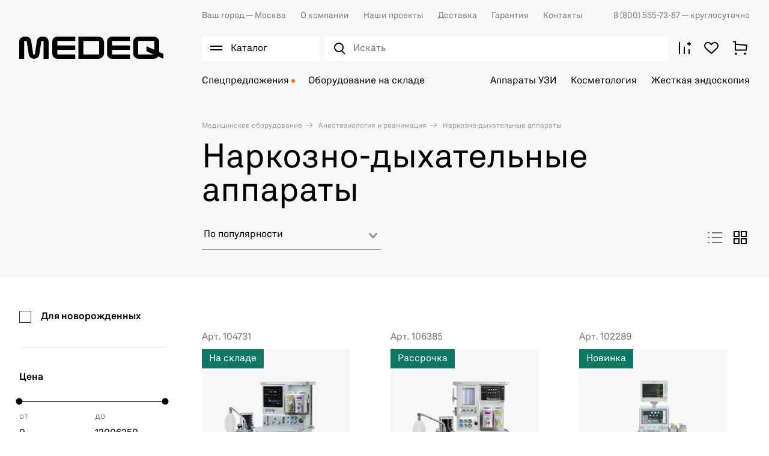

--- FILE ---
content_type: text/html; charset=utf-8
request_url: https://medeq.ru/store/anesteziologiya-i-reanimaciya/narkozno-dyhatelnye-apparaty
body_size: 53013
content:
<!doctype html><html data-n-head-ssr lang="ru" data-n-head="%7B%22lang%22:%7B%22ssr%22:%22ru%22%7D%7D"><head ><meta data-n-head="ssr" charset="utf-8"><meta data-n-head="ssr" name="viewport" content="width=device-width, initial-scale=1"><meta data-n-head="ssr" name="msapplication-TileColor" content="#da532c"><meta data-n-head="ssr" name="theme-color" content="#ffffff"><meta data-n-head="ssr" data-hid="description" name="description" content="Предлагаем купить Наркозно-дыхательные аппараты - по выгодным ценам от Медэк. Доставка медицинского оборудования и техники ведущих мировых брендов по России. Наш телефон ☎ 8 (800) 555-73-87"><title>Наркозно-дыхательные аппараты - купить по доступным ценам на medeq.ru</title><link data-n-head="ssr" rel="icon" type="image/x-icon" href="/favicon.ico"><link data-n-head="ssr" rel="apple-touch-icon" sizes="180x180" href="/images/favicons/apple-touch-icon.png"><link data-n-head="ssr" rel="icon" type="image/png" sizes="32x32" href="/images/favicons/favicon-32x32.png"><link data-n-head="ssr" rel="icon" type="image/png" sizes="16x16" href="/images/favicons/favicon-16x16.png"><link data-n-head="ssr" rel="manifest" href="/site.webmanifest"><link data-n-head="ssr" rel="mask-icon" href="/images/favicons/safari-pinned-tab.svg" color="#000000"><link data-n-head="ssr" rel="preconnect" href="https://api.searchbooster.net" crossorigin="anonymous"><link data-n-head="ssr" rel="preconnect" href="https://cdn2.searchbooster.net" crossorigin="anonymous"><link data-n-head="ssr" rel="preconnect" href="https://api4.searchbooster.io" crossorigin="anonymous"><link data-n-head="ssr" rel="preconnect" href="https://cdn.searchbooster.io" crossorigin="anonymous"><link data-n-head="ssr" rel="canonical" href="https://medeq.ru/store/anesteziologiya-i-reanimaciya/narkozno-dyhatelnye-apparaty"><script data-n-head="nuxt-jsonld" data-hid="nuxt-jsonld-1599bd7a" type="application/ld+json">{"@context":"https://schema.org","@type":"BreadcrumbList","itemListElement":[{"@type":"ListItem","position":1,"item":{"name":"Медицинское оборудование"}},{"@type":"ListItem","position":2,"item":{"name":"Анестезиология и реанимация"}},{"@type":"ListItem","position":3,"item":{"name":"Наркозно-дыхательные аппараты"}}]}</script><link rel="preload" href="/_nuxt/2916b37.js" as="script"><link rel="preload" href="/_nuxt/246b38c.js" as="script"><link rel="preload" href="/_nuxt/3df48e3.js" as="script"><link rel="preload" href="/_nuxt/css/c907c29.css" as="style"><link rel="preload" href="/_nuxt/8050fa4.js" as="script"><link rel="preload" href="/_nuxt/css/e8bd3c2.css" as="style"><link rel="preload" href="/_nuxt/80727ed.js" as="script"><link rel="preload" href="/_nuxt/e946361.js" as="script"><link rel="preload" href="/_nuxt/css/dd4de4f.css" as="style"><link rel="preload" href="/_nuxt/49bbc9b.js" as="script"><link rel="preload" href="/_nuxt/f4e248f.js" as="script"><link rel="preload" href="/_nuxt/ea8a9ff.js" as="script"><link rel="preload" href="/_nuxt/css/87990ba.css" as="style"><link rel="preload" href="/_nuxt/792a060.js" as="script"><link rel="preload" href="/_nuxt/css/7282d98.css" as="style"><link rel="preload" href="/_nuxt/e8fbae3.js" as="script"><link rel="stylesheet" href="/_nuxt/css/c907c29.css"><link rel="stylesheet" href="/_nuxt/css/e8bd3c2.css"><link rel="stylesheet" href="/_nuxt/css/dd4de4f.css"><link rel="stylesheet" href="/_nuxt/css/87990ba.css"><link rel="stylesheet" href="/_nuxt/css/7282d98.css"></head><body ><div data-server-rendered="true" id="__nuxt"><!----><div id="__layout"><div class="app"><div class="app-content"><div><div class="catalog-burger-menu__wrap" style="display:none;"></div> <div data-element="header-catalog-menu" class="catalog-burger-menu" style="display:none;"><div class="container catalog-burger-menu_main"><div class="catalog-burger-menu__list"><ul class="catalog-burger-menu__items"><li class="catalog-burger-menu__item"><a href="/store/akusherstvo-i-ginekologiya" data-element="header-catalog-menu-root-category-link" class="catalog-burger-menu__link">
              Акушерство и гинекология
            </a></li><li class="catalog-burger-menu__item"><a href="/store/anesteziologiya-i-reanimaciya" data-element="header-catalog-menu-root-category-link" class="catalog-burger-menu__link nuxt-link-active">
              Анестезиология и реанимация
            </a></li><li class="catalog-burger-menu__item"><a href="/store/gibkaya-endoskopiya" data-element="header-catalog-menu-root-category-link" class="catalog-burger-menu__link">
              Гибкая эндоскопия
            </a></li><li class="catalog-burger-menu__item"><a href="/store/zhestkaya-endoskopiya" data-element="header-catalog-menu-root-category-link" class="catalog-burger-menu__link">
              Жесткая эндоскопия
            </a></li><li class="catalog-burger-menu__item"><a href="/store/kosmetologiya" data-element="header-catalog-menu-root-category-link" class="catalog-burger-menu__link">
              Косметология
            </a></li><li class="catalog-burger-menu__item"><a href="/store/laboratoriya" data-element="header-catalog-menu-root-category-link" class="catalog-burger-menu__link">
              Лаборатория
            </a></li><li class="catalog-burger-menu__item"><a href="/store/luchevaya-diagnostika" data-element="header-catalog-menu-root-category-link" class="catalog-burger-menu__link">
              Лучевая диагностика
            </a></li><li class="catalog-burger-menu__item"><a href="/store/otolaringologiya" data-element="header-catalog-menu-root-category-link" class="catalog-burger-menu__link">
              Отоларингология
            </a></li><li class="catalog-burger-menu__item"><a href="/store/oftalmologiya" data-element="header-catalog-menu-root-category-link" class="catalog-burger-menu__link">
              Офтальмология
            </a></li><li class="catalog-burger-menu__item"><a href="/store/sterilizaciya-i-dezinfekciya" data-element="header-catalog-menu-root-category-link" class="catalog-burger-menu__link">
              Стерилизация и дезинфекция
            </a></li><li class="catalog-burger-menu__item"><a href="/store/stomatologiya" data-element="header-catalog-menu-root-category-link" class="catalog-burger-menu__link">
              Стоматология
            </a></li><li class="catalog-burger-menu__item"><a href="/store/ultrazvukovaya-diagnostika" data-element="header-catalog-menu-root-category-link" class="catalog-burger-menu__link">
              Ультразвуковая диагностика
            </a></li><li class="catalog-burger-menu__item"><a href="/store/urologiya" data-element="header-catalog-menu-root-category-link" class="catalog-burger-menu__link">
              Урология
            </a></li><li class="catalog-burger-menu__item"><a href="/store/fizioterapiya-i-reabilitaciya" data-element="header-catalog-menu-root-category-link" class="catalog-burger-menu__link">
              Физиотерапия и реабилитация
            </a></li><li class="catalog-burger-menu__item"><a href="/store/funkcionalnaya-diagnostika" data-element="header-catalog-menu-root-category-link" class="catalog-burger-menu__link">
              Функциональная диагностика
            </a></li><li class="catalog-burger-menu__item"><a href="/store/hirurgiya" data-element="header-catalog-menu-root-category-link" class="catalog-burger-menu__link">
              Хирургия
            </a></li></ul> <div class="catalog-burger-menu-nav__wrap" style="display:none;"><ul class="catalog-burger-menu-nav"><li class="catalog-burger-menu-nav__item"><a href="/store/akusherstvo-i-ginekologiya/akusherskie-krovati" data-element="header-catalog-menu-sub-category-link" class="catalog-burger-menu-nav__link"><span> Акушерские кровати</span></a> <!----></li><li class="catalog-burger-menu-nav__item"><a href="/store/akusherstvo-i-ginekologiya/manualnye-vakuumnye-aspiratory" data-element="header-catalog-menu-sub-category-link" class="catalog-burger-menu-nav__link"><span> Аспираторы</span></a> <!----></li><li class="catalog-burger-menu-nav__item"><a href="/store/akusherstvo-i-ginekologiya/vesy-dlya-novorozhdennyh" data-element="header-catalog-menu-sub-category-link" class="catalog-burger-menu-nav__link"><span> Весы для новорожденных</span></a> <!----></li><li class="catalog-burger-menu-nav__item"><a href="/store/akusherstvo-i-ginekologiya/ginekologicheskie-kombayny" data-element="header-catalog-menu-sub-category-link" class="catalog-burger-menu-nav__link"><span> Гинекологические комбайны</span></a> <!----></li><li class="catalog-burger-menu-nav__item"><a href="/store/akusherstvo-i-ginekologiya/ginekologicheskie-kresla" data-element="header-catalog-menu-sub-category-link" class="catalog-burger-menu-nav__link"><span> Гинекологические кресла</span></a> <!----></li><li class="catalog-burger-menu-nav__item"><a href="/store/akusherstvo-i-ginekologiya/inkubatory-dlya-novorozhdennyh" data-element="header-catalog-menu-sub-category-link" class="catalog-burger-menu-nav__link"><span> Инкубаторы для новорожденных</span></a> <!----></li><li class="catalog-burger-menu-nav__item"><a href="/store/akusherstvo-i-ginekologiya/kolposkopy" data-element="header-catalog-menu-sub-category-link" class="catalog-burger-menu-nav__link"><span> Кольпоскопы</span></a> <!----></li><li class="catalog-burger-menu-nav__item"><a href="/store/akusherstvo-i-ginekologiya/krovati-dlya-detey-i-novorozhdennyh" data-element="header-catalog-menu-sub-category-link" class="catalog-burger-menu-nav__link"><span> Кровати для детей и новорожденных</span></a> <!----></li><li class="catalog-burger-menu-nav__item"><a href="/store/akusherstvo-i-ginekologiya/lampy-obogreva" data-element="header-catalog-menu-sub-category-link" class="catalog-burger-menu-nav__link"><span> Лампы обогрева</span></a> <!----></li><li class="catalog-burger-menu-nav__item"><a href="/store/akusherstvo-i-ginekologiya/lampy-fototerapii" data-element="header-catalog-menu-sub-category-link" class="catalog-burger-menu-nav__link"><span> Лампы фототерапии</span></a> <!----></li><li class="catalog-burger-menu-nav__item"><a href="/store/akusherstvo-i-ginekologiya/otkrytye-reanimacionnye-sistemy" data-element="header-catalog-menu-sub-category-link" class="catalog-burger-menu-nav__link"><span> Открытые реанимационные системы</span></a> <!----></li><li class="catalog-burger-menu-nav__item"><a href="/store/akusherstvo-i-ginekologiya/pelenalnye-stoliki" data-element="header-catalog-menu-sub-category-link" class="catalog-burger-menu-nav__link"><span> Пеленальные столики</span></a> <!----></li><li class="catalog-burger-menu-nav__item"><a href="/store/akusherstvo-i-ginekologiya/radiohirurgicheskie-apparaty" data-element="header-catalog-menu-sub-category-link" class="catalog-burger-menu-nav__link"><span> Радиохирургические аппараты</span></a> <!----></li><li class="catalog-burger-menu-nav__item"><a href="/store/akusherstvo-i-ginekologiya/smotrovye-lampy" data-element="header-catalog-menu-sub-category-link" class="catalog-burger-menu-nav__link"><span> Светильники</span></a> <!----></li><li class="catalog-burger-menu-nav__item"><a href="/store/akusherstvo-i-ginekologiya/fetalnye-monitory" data-element="header-catalog-menu-sub-category-link" class="catalog-burger-menu-nav__link"><span> Фетальные мониторы</span></a> <!----></li><li class="catalog-burger-menu-nav__item"><a href="/store/akusherstvo-i-ginekologiya/ehvch-4" data-element="header-catalog-menu-sub-category-link" class="catalog-burger-menu-nav__link"><span> ЭХВЧ</span></a> <!----></li></ul></div><div class="catalog-burger-menu-nav__wrap" style="display:none;"><ul class="catalog-burger-menu-nav"><li class="catalog-burger-menu-nav__item"><a href="/store/anesteziologiya-i-reanimaciya/apparaty-ivl" data-element="header-catalog-menu-sub-category-link" class="catalog-burger-menu-nav__link"><span> Аппараты ИВЛ</span></a> <!----></li><li class="catalog-burger-menu-nav__item"><a href="/store/anesteziologiya-i-reanimaciya/apparaty-dlya-autotransfuzii-krovi" data-element="header-catalog-menu-sub-category-link" class="catalog-burger-menu-nav__link"><span> Аппараты для аутотрансфузии крови</span></a> <!----></li><li class="catalog-burger-menu-nav__item"><a href="/store/anesteziologiya-i-reanimaciya/apparaty-dlya-udaleniya-mokroty" data-element="header-catalog-menu-sub-category-link" class="catalog-burger-menu-nav__link"><span> Аппараты для удаления мокроты</span></a> <!----></li><li class="catalog-burger-menu-nav__item"><a href="/store/anesteziologiya-i-reanimaciya/defibrillyatory" data-element="header-catalog-menu-sub-category-link" class="catalog-burger-menu-nav__link"><span> Дефибрилляторы</span></a> <!----></li><li class="catalog-burger-menu-nav__item"><a href="/store/anesteziologiya-i-reanimaciya/inkubatory-dlya-novorozhdennyh-1" data-element="header-catalog-menu-sub-category-link" class="catalog-burger-menu-nav__link"><span> Инкубаторы для новорожденных</span></a> <!----></li><li class="catalog-burger-menu-nav__item"><a href="/store/anesteziologiya-i-reanimaciya/podushki-kislorodnye" data-element="header-catalog-menu-sub-category-link" class="catalog-burger-menu-nav__link"><span> Кислородные подушки</span></a> <!----></li><li class="catalog-burger-menu-nav__item"><a href="/store/anesteziologiya-i-reanimaciya/konsoli" data-element="header-catalog-menu-sub-category-link" class="catalog-burger-menu-nav__link"><span> Консоли</span></a> <!----></li><li class="catalog-burger-menu-nav__item"><a href="/store/anesteziologiya-i-reanimaciya/koncentratory-kisloroda" data-element="header-catalog-menu-sub-category-link" class="catalog-burger-menu-nav__link"><span> Концентраторы кислорода</span></a> <!----></li><li class="catalog-burger-menu-nav__item"><a href="/store/anesteziologiya-i-reanimaciya/krovati" data-element="header-catalog-menu-sub-category-link" class="catalog-burger-menu-nav__link"><span> Кровати</span></a> <!----></li><li class="catalog-burger-menu-nav__item"><a href="/store/anesteziologiya-i-reanimaciya/kushetki" data-element="header-catalog-menu-sub-category-link" class="catalog-burger-menu-nav__link"><span> Кушетки</span></a> <!----></li><li class="catalog-burger-menu-nav__item"><a href="/store/anesteziologiya-i-reanimaciya/protivoprolezhnevye-matrasy" data-element="header-catalog-menu-sub-category-link" class="catalog-burger-menu-nav__link"><span> Матрасы</span></a> <!----></li><li class="catalog-burger-menu-nav__item"><a href="/store/anesteziologiya-i-reanimaciya/monitory-glubiny-narkoza" data-element="header-catalog-menu-sub-category-link" class="catalog-burger-menu-nav__link"><span> Мониторы глубины наркоза</span></a> <!----></li><li class="catalog-burger-menu-nav__item"><a href="/store/anesteziologiya-i-reanimaciya/monitory-pacienta-1" data-element="header-catalog-menu-sub-category-link" class="catalog-burger-menu-nav__link"><span> Мониторы пациента</span></a> <!----></li><li class="catalog-burger-menu-nav__item"><a href="/store/anesteziologiya-i-reanimaciya/nabory-dlya-spinalno-epiduralnoy-anestezii" data-element="header-catalog-menu-sub-category-link" class="catalog-burger-menu-nav__link"><span> Наборы для спинально-эпидуральной анестезии</span></a> <!----></li><li class="catalog-burger-menu-nav__item"><a href="/store/anesteziologiya-i-reanimaciya/narkozno-dyhatelnye-apparaty" aria-current="page" data-element="header-catalog-menu-sub-category-link" class="catalog-burger-menu-nav__link nuxt-link-exact-active nuxt-link-active"><span> Наркозно-дыхательные аппараты</span></a> <!----></li><li class="catalog-burger-menu-nav__item"><a href="/store/anesteziologiya-i-reanimaciya/nasosy-enteralnogo-pitaniya" data-element="header-catalog-menu-sub-category-link" class="catalog-burger-menu-nav__link"><span> Насосы энтерального питания</span></a> <!----></li><li class="catalog-burger-menu-nav__item"><a href="/store/anesteziologiya-i-reanimaciya/otkrytye-reanimacionnye-sistemy-1" data-element="header-catalog-menu-sub-category-link" class="catalog-burger-menu-nav__link"><span> Открытые реанимационные системы</span></a> <!----></li><li class="catalog-burger-menu-nav__item"><a href="/store/anesteziologiya-i-reanimaciya/dyhatelnye-apparaty-ruchnye" data-element="header-catalog-menu-sub-category-link" class="catalog-burger-menu-nav__link"><span> Ручные дыхательные аппараты</span></a> <!----></li><li class="catalog-burger-menu-nav__item"><a href="/store/anesteziologiya-i-reanimaciya/stellazhi" data-element="header-catalog-menu-sub-category-link" class="catalog-burger-menu-nav__link"><span> Стеллажи</span></a> <!----></li><li class="catalog-burger-menu-nav__item"><a href="/store/anesteziologiya-i-reanimaciya/telezhki" data-element="header-catalog-menu-sub-category-link" class="catalog-burger-menu-nav__link"><span> Тележки</span></a> <!----></li><li class="catalog-burger-menu-nav__item"><a href="/store/anesteziologiya-i-reanimaciya/termoregulyatory-pacienta" data-element="header-catalog-menu-sub-category-link" class="catalog-burger-menu-nav__link"><span> Терморегуляторы пациента</span></a> <!----></li><li class="catalog-burger-menu-nav__item"><a href="/store/anesteziologiya-i-reanimaciya/ustroystva-dlya-nepryamogo-massazha-serdca" data-element="header-catalog-menu-sub-category-link" class="catalog-burger-menu-nav__link"><span> Устройства для непрямого массажа сердца</span></a> <!----></li><li class="catalog-burger-menu-nav__item"><a href="/store/anesteziologiya-i-reanimaciya/krovati-funkcionalnye" data-element="header-catalog-menu-sub-category-link" class="catalog-burger-menu-nav__link"><span> Функциональные кровати</span></a> <!----></li><li class="catalog-burger-menu-nav__item"><a href="/store/anesteziologiya-i-reanimaciya/centralnye-monitorye-stancii" data-element="header-catalog-menu-sub-category-link" class="catalog-burger-menu-nav__link"><span> Центральные мониторные станции</span></a> <!----></li><li class="catalog-burger-menu-nav__item"><a href="/store/anesteziologiya-i-reanimaciya/shpricevye-i-infuzionnye-nasosy-1" data-element="header-catalog-menu-sub-category-link" class="catalog-burger-menu-nav__link"><span> Шприцевые и инфузионные насосы</span></a> <!----></li><li class="catalog-burger-menu-nav__item"><a href="/store/anesteziologiya-i-reanimaciya/shtativy" data-element="header-catalog-menu-sub-category-link" class="catalog-burger-menu-nav__link"><span> Штативы</span></a> <!----></li><li class="catalog-burger-menu-nav__item"><a href="/store/anesteziologiya-i-reanimaciya/elektrokardiostimulyatory" data-element="header-catalog-menu-sub-category-link" class="catalog-burger-menu-nav__link"><span> Электрокардиостимуляторы </span></a> <!----></li></ul></div><div class="catalog-burger-menu-nav__wrap" style="display:none;"><ul class="catalog-burger-menu-nav"><li class="catalog-burger-menu-nav__item"><a href="/store/gibkaya-endoskopiya/videomonitory" data-element="header-catalog-menu-sub-category-link" class="catalog-burger-menu-nav__link"><span> Видеомониторы</span></a> <!----></li><li class="catalog-burger-menu-nav__item"><a href="/store/gibkaya-endoskopiya/videoprocessory" data-element="header-catalog-menu-sub-category-link" class="catalog-burger-menu-nav__link"><span> Видеопроцессоры</span></a> <!----></li><li class="catalog-burger-menu-nav__item"><a href="/store/gibkaya-endoskopiya/endoskopicheskie-videosistemy" data-element="header-catalog-menu-sub-category-link" class="catalog-burger-menu-nav__link"><span> Видеосистемы (Эндоскопические стойки)</span></a> <!----></li><li class="catalog-burger-menu-nav__item"><a href="/store/gibkaya-endoskopiya/videoendoskopy" data-element="header-catalog-menu-sub-category-link" class="catalog-burger-menu-nav__link"><span> Видеоэндоскопы</span></a> <!----></li><li class="catalog-burger-menu-nav__item"><a href="/store/gibkaya-endoskopiya/dezinficiruyushchie-sredstva" data-element="header-catalog-menu-sub-category-link" class="catalog-burger-menu-nav__link"><span> Дезинфицирующие средства</span></a> <!----></li><li class="catalog-burger-menu-nav__item"><a href="/store/gibkaya-endoskopiya/emkosti-dlya-vody" data-element="header-catalog-menu-sub-category-link" class="catalog-burger-menu-nav__link"><span> Емкости для воды</span></a> <!----></li><li class="catalog-burger-menu-nav__item"><a href="/store/gibkaya-endoskopiya/insufflyatory-so2" data-element="header-catalog-menu-sub-category-link" class="catalog-burger-menu-nav__link"><span> Инсуффляторы CO²</span></a> <!----></li><li class="catalog-burger-menu-nav__item"><a href="/store/gibkaya-endoskopiya/pompy-irrigacionnye" data-element="header-catalog-menu-sub-category-link" class="catalog-burger-menu-nav__link"><span> Ирригационные помпы</span></a> <!----></li><li class="catalog-burger-menu-nav__item"><a href="/store/gibkaya-endoskopiya/mobilnye-telezhki" data-element="header-catalog-menu-sub-category-link" class="catalog-burger-menu-nav__link"><span> Мобильные тележки</span></a> <!----></li><li class="catalog-burger-menu-nav__item"><a href="/store/gibkaya-endoskopiya/moyki-dlya-endoskopov" data-element="header-catalog-menu-sub-category-link" class="catalog-burger-menu-nav__link"><span> Мойки для эндоскопов</span></a> <!----></li><li class="catalog-burger-menu-nav__item"><a href="/store/gibkaya-endoskopiya/stoly" data-element="header-catalog-menu-sub-category-link" class="catalog-burger-menu-nav__link"><span> Столы</span></a> <!----></li><li class="catalog-burger-menu-nav__item"><a href="/store/gibkaya-endoskopiya/stulya" data-element="header-catalog-menu-sub-category-link" class="catalog-burger-menu-nav__link"><span> Стулья</span></a> <!----></li><li class="catalog-burger-menu-nav__item"><a href="/store/gibkaya-endoskopiya/testery-germetichnosti" data-element="header-catalog-menu-sub-category-link" class="catalog-burger-menu-nav__link"><span> Тестеры герметичности</span></a> <!----></li><li class="catalog-burger-menu-nav__item"><a href="/store/gibkaya-endoskopiya/tumby" data-element="header-catalog-menu-sub-category-link" class="catalog-burger-menu-nav__link"><span> Тумбы</span></a> <!----></li><li class="catalog-burger-menu-nav__item"><a href="/store/gibkaya-endoskopiya/fibroendoskopy" data-element="header-catalog-menu-sub-category-link" class="catalog-burger-menu-nav__link"><span> Фиброэндоскопы</span></a> <!----></li><li class="catalog-burger-menu-nav__item"><a href="/store/gibkaya-endoskopiya/shirmy" data-element="header-catalog-menu-sub-category-link" class="catalog-burger-menu-nav__link"><span> Ширмы</span></a> <!----></li><li class="catalog-burger-menu-nav__item"><a href="/store/gibkaya-endoskopiya/shkafy" data-element="header-catalog-menu-sub-category-link" class="catalog-burger-menu-nav__link"><span> Шкафы</span></a> <!----></li><li class="catalog-burger-menu-nav__item"><a href="/store/gibkaya-endoskopiya/shkafy-dlya-endoskopov" data-element="header-catalog-menu-sub-category-link" class="catalog-burger-menu-nav__link"><span> Шкафы для эндоскопов</span></a> <!----></li><li class="catalog-burger-menu-nav__item"><a href="/store/gibkaya-endoskopiya/ehvch-6" data-element="header-catalog-menu-sub-category-link" class="catalog-burger-menu-nav__link"><span> ЭХВЧ</span></a> <!----></li><li class="catalog-burger-menu-nav__item"><a href="/store/gibkaya-endoskopiya/instrumenty-dlya-goryachey-biopsii" data-element="header-catalog-menu-sub-category-link" class="catalog-burger-menu-nav__link"><span> Эндоскопические инструменты</span></a> <!----></li><li class="catalog-burger-menu-nav__item"><a href="/store/gibkaya-endoskopiya/osvetiteli-endoskopicheskie" data-element="header-catalog-menu-sub-category-link" class="catalog-burger-menu-nav__link"><span> Эндоскопические осветители</span></a> <!----></li><li class="catalog-burger-menu-nav__item"><a href="/store/gibkaya-endoskopiya/endoskopicheskie-stoly" data-element="header-catalog-menu-sub-category-link" class="catalog-burger-menu-nav__link"><span> Эндоскопические столы</span></a> <!----></li></ul></div><div class="catalog-burger-menu-nav__wrap" style="display:none;"><ul class="catalog-burger-menu-nav"><li class="catalog-burger-menu-nav__item"><a href="/store/zhestkaya-endoskopiya/artoskopiya" data-element="header-catalog-menu-sub-category-link" class="catalog-burger-menu-nav__link"><span> Инструменты для артроскопии</span></a> <!----></li><li class="catalog-burger-menu-nav__item"><a href="/store/zhestkaya-endoskopiya/ginekologiya" data-element="header-catalog-menu-sub-category-link" class="catalog-burger-menu-nav__link"><span> Инструменты для гинекологии</span></a> <!----></li><li class="catalog-burger-menu-nav__item"><a href="/store/zhestkaya-endoskopiya/laparoskopiya" data-element="header-catalog-menu-sub-category-link" class="catalog-burger-menu-nav__link"><span> Инструменты для лапароскопии</span></a> <div><div class="catalog-burger-menu__icon"><svg width="18" height="18" viewBox="0 0 32 32" fill="none" xmlns="http://www.w3.org/2000/svg"><path stroke="#000" stroke-width="2" d="m7.515 7.515 16.97 16.97M24.485 7.515l-16.97 16.97"/></svg></div></div> <div class="catalog-burger-submenu" style="display:none;"><div class="catalog-burger-submenu__links"><a href="/store/zhestkaya-endoskopiya/laparoskopiya/troakary" class="catalog-burger-submenu__link">
                        Троакары
                      </a></div></div></li><li class="catalog-burger-menu-nav__item"><a href="/store/zhestkaya-endoskopiya/otolaringologiya-1" data-element="header-catalog-menu-sub-category-link" class="catalog-burger-menu-nav__link"><span> Инструменты для отоларингологии</span></a> <!----></li><li class="catalog-burger-menu-nav__item"><a href="/store/zhestkaya-endoskopiya/proktologiya-1" data-element="header-catalog-menu-sub-category-link" class="catalog-burger-menu-nav__link"><span> Инструменты для проктологии</span></a> <div><div class="catalog-burger-menu__icon"><svg width="18" height="18" viewBox="0 0 32 32" fill="none" xmlns="http://www.w3.org/2000/svg"><path stroke="#000" stroke-width="2" d="m7.515 7.515 16.97 16.97M24.485 7.515l-16.97 16.97"/></svg></div></div> <div class="catalog-burger-submenu" style="display:none;"><div class="catalog-burger-submenu__links"><a href="/store/zhestkaya-endoskopiya/proktologiya-1/rektoskopy" class="catalog-burger-submenu__link">
                        Ректоскопы
                      </a></div></div></li><li class="catalog-burger-menu-nav__item"><a href="/store/zhestkaya-endoskopiya/urologiya-1" data-element="header-catalog-menu-sub-category-link" class="catalog-burger-menu-nav__link"><span> Инструменты для урологии</span></a> <!----></li><li class="catalog-burger-menu-nav__item"><a href="/store/zhestkaya-endoskopiya/chelyustnolicevaya-hirurgiya" data-element="header-catalog-menu-sub-category-link" class="catalog-burger-menu-nav__link"><span> Инструменты для челюстно-лицевой хирургии</span></a> <!----></li><li class="catalog-burger-menu-nav__item"><a href="/store/zhestkaya-endoskopiya/insufflyatory" data-element="header-catalog-menu-sub-category-link" class="catalog-burger-menu-nav__link"><span> Инсуффляторы</span></a> <!----></li><li class="catalog-burger-menu-nav__item"><a href="/store/zhestkaya-endoskopiya/videomonitory-medicinskie" data-element="header-catalog-menu-sub-category-link" class="catalog-burger-menu-nav__link"><span> Медицинские видеомониторы</span></a> <!----></li><li class="catalog-burger-menu-nav__item"><a href="/store/zhestkaya-endoskopiya/mobilnye-telezhki" data-element="header-catalog-menu-sub-category-link" class="catalog-burger-menu-nav__link"><span> Мобильные тележки</span></a> <!----></li><li class="catalog-burger-menu-nav__item"><a href="/store/zhestkaya-endoskopiya/motornye-sistemy" data-element="header-catalog-menu-sub-category-link" class="catalog-burger-menu-nav__link"><span> Моторные системы</span></a> <!----></li><li class="catalog-burger-menu-nav__item"><a href="/store/zhestkaya-endoskopiya/obrabotka-i-hranenie" data-element="header-catalog-menu-sub-category-link" class="catalog-burger-menu-nav__link"><span> Обработка и хранение</span></a> <!----></li><li class="catalog-burger-menu-nav__item"><a href="/store/zhestkaya-endoskopiya/ultrazvukovoy-skalpel" data-element="header-catalog-menu-sub-category-link" class="catalog-burger-menu-nav__link"><span> Ультразвуковой скальпель</span></a> <!----></li><li class="catalog-burger-menu-nav__item"><a href="/store/zhestkaya-endoskopiya/ehvch-3" data-element="header-catalog-menu-sub-category-link" class="catalog-burger-menu-nav__link"><span> ЭХВЧ</span></a> <!----></li><li class="catalog-burger-menu-nav__item"><a href="/store/zhestkaya-endoskopiya/endovideoprocessory-i-endovideokamery" data-element="header-catalog-menu-sub-category-link" class="catalog-burger-menu-nav__link"><span> Эндовидеопроцессоры и эндовидеокамеры</span></a> <!----></li><li class="catalog-burger-menu-nav__item"><a href="/store/zhestkaya-endoskopiya/endoskopicheskie-istochniki-sveta" data-element="header-catalog-menu-sub-category-link" class="catalog-burger-menu-nav__link"><span> Эндоскопические источники света</span></a> <!----></li><li class="catalog-burger-menu-nav__item"><a href="/store/zhestkaya-endoskopiya/endoskopicheskie-pompy" data-element="header-catalog-menu-sub-category-link" class="catalog-burger-menu-nav__link"><span> Эндоскопические помпы</span></a> <!----></li><li class="catalog-burger-menu-nav__item"><a href="/store/zhestkaya-endoskopiya/endovideokompleksy" data-element="header-catalog-menu-sub-category-link" class="catalog-burger-menu-nav__link"><span> Эндоскопические стойки</span></a> <!----></li><li class="catalog-burger-menu-nav__item"><a href="/store/zhestkaya-endoskopiya/endoskopy" data-element="header-catalog-menu-sub-category-link" class="catalog-burger-menu-nav__link"><span> Эндоскопы</span></a> <!----></li></ul></div><div class="catalog-burger-menu-nav__wrap" style="display:none;"><ul class="catalog-burger-menu-nav"><li class="catalog-burger-menu-nav__item"><a href="/store/kosmetologiya/apparaty-s-rf-liftingom" data-element="header-catalog-menu-sub-category-link" class="catalog-burger-menu-nav__link"><span> Аппараты для RF-лифтинга</span></a> <!----></li><li class="catalog-burger-menu-nav__item"><a href="/store/kosmetologiya/apparaty-dlya-smas-liftinga" data-element="header-catalog-menu-sub-category-link" class="catalog-burger-menu-nav__link"><span> Аппараты для SMAS-лифтинга</span></a> <!----></li><li class="catalog-burger-menu-nav__item"><a href="/store/kosmetologiya/apparaty-dlya-gazozhidkostnogo-pillinga" data-element="header-catalog-menu-sub-category-link" class="catalog-burger-menu-nav__link"><span> Аппараты для газожидкостного пилинга</span></a> <!----></li><li class="catalog-burger-menu-nav__item"><a href="/store/kosmetologiya/apparaty-dlya-darsonvalizacii" data-element="header-catalog-menu-sub-category-link" class="catalog-burger-menu-nav__link"><span> Аппараты для дарсонвализации</span></a> <!----></li><li class="catalog-burger-menu-nav__item"><a href="/store/kosmetologiya/apparaty-dlya-izmereniya-sostava-tela" data-element="header-catalog-menu-sub-category-link" class="catalog-burger-menu-nav__link"><span> Аппараты для измерения состава тела</span></a> <!----></li><li class="catalog-burger-menu-nav__item"><a href="/store/kosmetologiya/apparaty-dlya-korrekcii-figury-1" data-element="header-catalog-menu-sub-category-link" class="catalog-burger-menu-nav__link"><span> Аппараты для коррекции фигуры</span></a> <!----></li><li class="catalog-burger-menu-nav__item"><a href="/store/kosmetologiya/apparaty-dlya-neinvazivnogo-lipoliza" data-element="header-catalog-menu-sub-category-link" class="catalog-burger-menu-nav__link"><span> Аппараты для липолиза</span></a> <!----></li><li class="catalog-burger-menu-nav__item"><a href="/store/kosmetologiya/apparaty-dlya-massazha" data-element="header-catalog-menu-sub-category-link" class="catalog-burger-menu-nav__link"><span> Аппараты для массажа</span></a> <!----></li><li class="catalog-burger-menu-nav__item"><a href="/store/kosmetologiya/apparaty-dlya-mikrodermabrazii" data-element="header-catalog-menu-sub-category-link" class="catalog-burger-menu-nav__link"><span> Аппараты для микродермабразии</span></a> <!----></li><li class="catalog-burger-menu-nav__item"><a href="/store/kosmetologiya/apparaty-dlya-miostimulyacii" data-element="header-catalog-menu-sub-category-link" class="catalog-burger-menu-nav__link"><span> Аппараты для миостимуляции</span></a> <!----></li><li class="catalog-burger-menu-nav__item"><a href="/store/kosmetologiya/apparaty-dlya-omolozheniya-kozhi" data-element="header-catalog-menu-sub-category-link" class="catalog-burger-menu-nav__link"><span> Аппараты для омоложения кожи</span></a> <!----></li><li class="catalog-burger-menu-nav__item"><a href="/store/kosmetologiya/apparaty-pressoterapii-i-limfodrenazha" data-element="header-catalog-menu-sub-category-link" class="catalog-burger-menu-nav__link"><span> Аппараты для прессотерапии и лимфодренажа</span></a> <!----></li><li class="catalog-burger-menu-nav__item"><a href="/store/kosmetologiya/apparaty-dlya-udarno-volnovoy-terapii" data-element="header-catalog-menu-sub-category-link" class="catalog-burger-menu-nav__link"><span> Аппараты для ударно-волновой терапии</span></a> <!----></li><li class="catalog-burger-menu-nav__item"><a href="/store/kosmetologiya/apparaty-dlya-elektroporacii" data-element="header-catalog-menu-sub-category-link" class="catalog-burger-menu-nav__link"><span> Аппараты для электропорации</span></a> <!----></li><li class="catalog-burger-menu-nav__item"><a href="/store/kosmetologiya/elektroepilyatory" data-element="header-catalog-menu-sub-category-link" class="catalog-burger-menu-nav__link"><span> Аппараты для электроэпиляции</span></a> <!----></li><li class="catalog-burger-menu-nav__item"><a href="/store/kosmetologiya/vaporizatory" data-element="header-catalog-menu-sub-category-link" class="catalog-burger-menu-nav__link"><span> Вапоризаторы</span></a> <!----></li><li class="catalog-burger-menu-nav__item"><a href="/store/kosmetologiya/dermatoskopy" data-element="header-catalog-menu-sub-category-link" class="catalog-burger-menu-nav__link"><span> Дерматоскопы</span></a> <!----></li><li class="catalog-burger-menu-nav__item"><a href="/store/kosmetologiceskie-uzi-apparaty" data-element="header-catalog-menu-sub-category-link" class="catalog-burger-menu-nav__link"><span> Косметологические УЗИ аппараты</span></a> <!----></li><li class="catalog-burger-menu-nav__item"><a href="/store/kosmetologiya/kombayny-kosmetologicheskie" data-element="header-catalog-menu-sub-category-link" class="catalog-burger-menu-nav__link"><span> Косметологические комбайны</span></a> <!----></li><li class="catalog-burger-menu-nav__item"><a href="/store/kosmetologiya/lazery-kosmetologicheskie" data-element="header-catalog-menu-sub-category-link" class="catalog-burger-menu-nav__link"><span> Косметологические лазеры</span></a> <div><div class="catalog-burger-menu__icon"><svg width="18" height="18" viewBox="0 0 32 32" fill="none" xmlns="http://www.w3.org/2000/svg"><path stroke="#000" stroke-width="2" d="m7.515 7.515 16.97 16.97M24.485 7.515l-16.97 16.97"/></svg></div></div> <div class="catalog-burger-submenu" style="display:none;"><div class="catalog-burger-submenu__links"><a href="/store/kosmetologiya/kosmetologicheskie-lazery/ipl" class="catalog-burger-submenu__link">
                        IPL-лазеры
                      </a></div><div class="catalog-burger-submenu__links"><a href="/store/kosmetologiya/kosmetologicheskie-lazery/aleksandritovye" class="catalog-burger-submenu__link">
                        Александритовые лазеры
                      </a></div><div class="catalog-burger-submenu__links"><a href="/store/kosmetologiya/kosmetologicheskie-lazery/diodnye" class="catalog-burger-submenu__link">
                        Диодные лазеры
                      </a></div><div class="catalog-burger-submenu__links"><a href="/store/kosmetologiya/kosmetologicheskie-lazery/kombinirovannye" class="catalog-burger-submenu__link">
                        Комбинированные
                      </a></div><div class="catalog-burger-submenu__links"><a href="/store/kosmetologiya/kosmetologicheskie-lazery/krioterapevticheskie-sistemy" class="catalog-burger-submenu__link">
                        Криотерапевтические системы
                      </a></div><div class="catalog-burger-submenu__links"><a href="/store/kosmetologiya/kosmetologicheskie-lazery/neodimovye" class="catalog-burger-submenu__link">
                        Неодимовые лазеры
                      </a></div><div class="catalog-burger-submenu__links"><a href="/store/kosmetologiya/kosmetologicheskie-lazery/prochie" class="catalog-burger-submenu__link">
                        Прочие
                      </a></div><div class="catalog-burger-submenu__links"><a href="/store/kosmetologiya/kosmetologicheskie-lazery/frakcionnye-so2" class="catalog-burger-submenu__link">
                        Фракционные CO₂
                      </a></div><div class="catalog-burger-submenu__links"><a href="/store/kosmetologiya/kosmetologicheskie-lazery/erbievye" class="catalog-burger-submenu__link">
                        Эрбиевые лазеры
                      </a></div></div></li><li class="catalog-burger-menu-nav__item"><a href="/store/kosmetologiya/kriodestruktory" data-element="header-catalog-menu-sub-category-link" class="catalog-burger-menu-nav__link"><span> Криодеструкторы</span></a> <!----></li><li class="catalog-burger-menu-nav__item"><a href="/store/kosmetologiya/lampy-lupy" data-element="header-catalog-menu-sub-category-link" class="catalog-burger-menu-nav__link"><span> Лампы-лупы</span></a> <!----></li><li class="catalog-burger-menu-nav__item"><a href="/store/kosmetologiya/mebel-dlya-kosmetologicheskogo-kabineta" data-element="header-catalog-menu-sub-category-link" class="catalog-burger-menu-nav__link"><span> Мебель для косметологического кабинета</span></a> <!----></li><li class="catalog-burger-menu-nav__item"><a href="/store/kosmetologiya/oborudovanie-dlya-spa" data-element="header-catalog-menu-sub-category-link" class="catalog-burger-menu-nav__link"><span> Оборудование для SPA</span></a> <!----></li><li class="catalog-burger-menu-nav__item"><a href="/store/kosmetologiya/sterilizatory-dlya-kosmetologicheskogo-kabineta" data-element="header-catalog-menu-sub-category-link" class="catalog-burger-menu-nav__link"><span> Стерилизаторы для косметологического кабинета</span></a> <!----></li><li class="catalog-burger-menu-nav__item"><a href="/store/kosmetologiya/uz-apparaty" data-element="header-catalog-menu-sub-category-link" class="catalog-burger-menu-nav__link"><span> Ультразвуковые аппараты</span></a> <!----></li><li class="catalog-burger-menu-nav__item"><a href="/store/kosmetologiya/fizioapparaty" data-element="header-catalog-menu-sub-category-link" class="catalog-burger-menu-nav__link"><span> Физиоаппараты</span></a> <!----></li><li class="catalog-burger-menu-nav__item"><a href="/store/kosmetologiya/ehvch-5" data-element="header-catalog-menu-sub-category-link" class="catalog-burger-menu-nav__link"><span> ЭХВЧ</span></a> <!----></li></ul></div><div class="catalog-burger-menu-nav__wrap" style="display:none;"><ul class="catalog-burger-menu-nav"><li class="catalog-burger-menu-nav__item"><a href="/store/laboratoriya/analiz-mochi-i-kala" data-element="header-catalog-menu-sub-category-link" class="catalog-burger-menu-nav__link"><span> Анализ мочи и кала</span></a> <div><div class="catalog-burger-menu__icon"><svg width="18" height="18" viewBox="0 0 32 32" fill="none" xmlns="http://www.w3.org/2000/svg"><path stroke="#000" stroke-width="2" d="m7.515 7.515 16.97 16.97M24.485 7.515l-16.97 16.97"/></svg></div></div> <div class="catalog-burger-submenu" style="display:none;"><div class="catalog-burger-submenu__links"><a href="/store/laboratoriya/analiz-mochi-i-kala/analizatory-mochi" class="catalog-burger-submenu__link">
                        Анализаторы мочи
                      </a></div></div></li><li class="catalog-burger-menu-nav__item"><a href="/store/laboratoriya/analiz-spermy" data-element="header-catalog-menu-sub-category-link" class="catalog-burger-menu-nav__link"><span> Анализ спермы</span></a> <div><div class="catalog-burger-menu__icon"><svg width="18" height="18" viewBox="0 0 32 32" fill="none" xmlns="http://www.w3.org/2000/svg"><path stroke="#000" stroke-width="2" d="m7.515 7.515 16.97 16.97M24.485 7.515l-16.97 16.97"/></svg></div></div> <div class="catalog-burger-submenu" style="display:none;"><div class="catalog-burger-submenu__links"><a href="/store/laboratoriya/analiz-spermy/analizatory-spermy" class="catalog-burger-submenu__link">
                        Анализаторы спермы
                      </a></div></div></li><li class="catalog-burger-menu-nav__item"><a href="/store/laboratoriya/bank-krovi" data-element="header-catalog-menu-sub-category-link" class="catalog-burger-menu-nav__link"><span> Банк крови</span></a> <div><div class="catalog-burger-menu__icon"><svg width="18" height="18" viewBox="0 0 32 32" fill="none" xmlns="http://www.w3.org/2000/svg"><path stroke="#000" stroke-width="2" d="m7.515 7.515 16.97 16.97M24.485 7.515l-16.97 16.97"/></svg></div></div> <div class="catalog-burger-submenu" style="display:none;"><div class="catalog-burger-submenu__links"><a href="/store/laboratoriya/bank-krovi/adzhitatory-trombomiksery" class="catalog-burger-submenu__link">
                        Аджитаторы (Тромбомиксеры)
                      </a></div><div class="catalog-burger-submenu__links"><a href="/store/laboratoriya/bank-krovi/inkubatory-dlya-hraneniya-trombocitov" class="catalog-burger-submenu__link">
                        Инкубаторы для хранения тромбоцитов
                      </a></div><div class="catalog-burger-submenu__links"><a href="/store/laboratoriya/bank-krovi/plazmorazmorazhivateli" class="catalog-burger-submenu__link">
                        Плазморазмораживатели
                      </a></div></div></li><li class="catalog-burger-menu-nav__item"><a href="/store/laboratoriya/biohimiya" data-element="header-catalog-menu-sub-category-link" class="catalog-burger-menu-nav__link"><span> Биохимия</span></a> <div><div class="catalog-burger-menu__icon"><svg width="18" height="18" viewBox="0 0 32 32" fill="none" xmlns="http://www.w3.org/2000/svg"><path stroke="#000" stroke-width="2" d="m7.515 7.515 16.97 16.97M24.485 7.515l-16.97 16.97"/></svg></div></div> <div class="catalog-burger-submenu" style="display:none;"><div class="catalog-burger-submenu__links"><a href="/store/laboratoriya/biohimiya/analizatory-gazov-krovi-i-elektrolitov" class="catalog-burger-submenu__link">
                        Анализаторы газов крови и электролитов
                      </a></div><div class="catalog-burger-submenu__links"><a href="/store/laboratoriya/biohimiya/analizatory-glyukozy-i-laktata" class="catalog-burger-submenu__link">
                        Анализаторы глюкозы и лактата
                      </a></div><div class="catalog-burger-submenu__links"><a href="/store/laboratoriya/biohimiya/analizatory-kardio-i-biomarkerov" class="catalog-burger-submenu__link">
                        Анализаторы кардио и биомаркеров
                      </a></div><div class="catalog-burger-submenu__links"><a href="/store/laboratoriya/biohimiya/biohimicheskie-analizatory" class="catalog-burger-submenu__link">
                        Биохимические анализаторы
                      </a></div><div class="catalog-burger-submenu__links"><a href="/store/laboratoriya/biohimiya/biohimicheskie-fotometry" class="catalog-burger-submenu__link">
                        Биохимические фотометры
                      </a></div><div class="catalog-burger-submenu__links"><a href="/store/laboratoriya/biohimiya/osmometry-onkometry" class="catalog-burger-submenu__link">
                        Осмометры (онкометры)
                      </a></div><div class="catalog-burger-submenu__links"><a href="/store/laboratoriya/biohimiya/elektroforez-belkov" class="catalog-burger-submenu__link">
                        Электрофорез белков
                      </a></div></div></li><li class="catalog-burger-menu-nav__item"><a href="/store/laboratoriya/vrt-eko" data-element="header-catalog-menu-sub-category-link" class="catalog-burger-menu-nav__link"><span> ВРТ (ЭКО)</span></a> <div><div class="catalog-burger-menu__icon"><svg width="18" height="18" viewBox="0 0 32 32" fill="none" xmlns="http://www.w3.org/2000/svg"><path stroke="#000" stroke-width="2" d="m7.515 7.515 16.97 16.97M24.485 7.515l-16.97 16.97"/></svg></div></div> <div class="catalog-burger-submenu" style="display:none;"><div class="catalog-burger-submenu__links"><a href="/store/laboratoriya/vrt-eko/fish-gibridizacionnye-sistemy" class="catalog-burger-submenu__link">
                        FISH-гибридизационные системы
                      </a></div><div class="catalog-burger-submenu__links"><a href="/store/laboratoriya/vrt-eko/analizatory-spermy-1" class="catalog-burger-submenu__link">
                        Анализаторы спермы
                      </a></div><div class="catalog-burger-submenu__links"><a href="/store/laboratoriya/vrt-eko/inkubatory-co2" class="catalog-burger-submenu__link">
                        Инкубаторы CO2
                      </a></div><div class="catalog-burger-submenu__links"><a href="/store/laboratoriya/vrt-eko/kriohranilishcha" class="catalog-burger-submenu__link">
                        Криохранилища
                      </a></div><div class="catalog-burger-submenu__links"><a href="/store/laboratoriya/vrt-eko/mikromanipulyacionnye-sistemy" class="catalog-burger-submenu__link">
                        Микроманипуляционные системы
                      </a></div><div class="catalog-burger-submenu__links"><a href="/store/laboratoriya/vrt-eko/programmiruemye-zamorazhivateli" class="catalog-burger-submenu__link">
                        Программируемые замораживатели
                      </a></div><div class="catalog-burger-submenu__links"><a href="/store/laboratoriya/vrt-eko/holodilniki-i-morozilniki" class="catalog-burger-submenu__link">
                        Холодильники и морозильники
                      </a></div></div></li><li class="catalog-burger-menu-nav__item"><a href="/store/laboratoriya/gematologiya" data-element="header-catalog-menu-sub-category-link" class="catalog-burger-menu-nav__link"><span> Гематология</span></a> <div><div class="catalog-burger-menu__icon"><svg width="18" height="18" viewBox="0 0 32 32" fill="none" xmlns="http://www.w3.org/2000/svg"><path stroke="#000" stroke-width="2" d="m7.515 7.515 16.97 16.97M24.485 7.515l-16.97 16.97"/></svg></div></div> <div class="catalog-burger-submenu" style="display:none;"><div class="catalog-burger-submenu__links"><a href="/store/laboratoriya/gematologiya/analizatory-gemoglobina" class="catalog-burger-submenu__link">
                        Анализаторы гемоглобина
                      </a></div><div class="catalog-burger-submenu__links"><a href="/store/laboratoriya/gematologiya/analizatory-soe" class="catalog-burger-submenu__link">
                        Анализаторы СОЭ
                      </a></div><div class="catalog-burger-submenu__links"><a href="/store/laboratoriya/gematologiya/apparaty-dlya-okraski-gematologicheskih-mazkov" class="catalog-burger-submenu__link">
                        Аппараты для окраски гематологических мазков
                      </a></div><div class="catalog-burger-submenu__links"><a href="/store/laboratoriya/gematologiya/gematologicheskie-analizatory" class="catalog-burger-submenu__link">
                        Гематологические анализаторы
                      </a></div></div></li><li class="catalog-burger-menu-nav__item"><a href="/store/laboratoriya/gistologiya" data-element="header-catalog-menu-sub-category-link" class="catalog-burger-menu-nav__link"><span> Гистология</span></a> <div><div class="catalog-burger-menu__icon"><svg width="18" height="18" viewBox="0 0 32 32" fill="none" xmlns="http://www.w3.org/2000/svg"><path stroke="#000" stroke-width="2" d="m7.515 7.515 16.97 16.97M24.485 7.515l-16.97 16.97"/></svg></div></div> <div class="catalog-burger-submenu" style="display:none;"><div class="catalog-burger-submenu__links"><a href="/store/laboratoriya/gistologiya/autopsiynye-instrumenty" class="catalog-burger-submenu__link">
                        Аутопсийные инструменты
                      </a></div><div class="catalog-burger-submenu__links"><a href="/store/laboratoriya/gistologiya/bani-dlya-raspravleniya-srezov-nagrevatelnye-stoliki" class="catalog-burger-submenu__link">
                        Бани для расправления срезов, нагревательные столики
                      </a></div><div class="catalog-burger-submenu__links"><a href="/store/laboratoriya/gistologiya/vspomogatelnoe-oborudovanie" class="catalog-burger-submenu__link">
                        Вспомогательное оборудование
                      </a></div><div class="catalog-burger-submenu__links"><a href="/store/laboratoriya/gistologiya/gistologicheskaya-provodka" class="catalog-burger-submenu__link">
                        Гистологическая проводка
                      </a></div><div class="catalog-burger-submenu__links"><a href="/store/laboratoriya/gistologiya/derzhateli-odnorazovyh-lezviy" class="catalog-burger-submenu__link">
                        Держатели одноразовых лезвий
                      </a></div><div class="catalog-burger-submenu__links"><a href="/store/laboratoriya/gistologiya/kriostaty-mikrotomy" class="catalog-burger-submenu__link">
                        Криостаты-микротомы
                      </a></div><div class="catalog-burger-submenu__links"><a href="/store/laboratoriya/gistologiya/mikrotomy" class="catalog-burger-submenu__link">
                        Микротомы
                      </a></div><div class="catalog-burger-submenu__links"><a href="/store/laboratoriya/gistologiya/oborudovanie-dlya-zalivki-obrazcov" class="catalog-burger-submenu__link">
                        Оборудование для заливки образцов
                      </a></div><div class="catalog-burger-submenu__links"><a href="/store/laboratoriya/gistologiya/odnorazovye-lezviya" class="catalog-burger-submenu__link">
                        Одноразовые лезвия
                      </a></div><div class="catalog-burger-submenu__links"><a href="/store/laboratoriya/gistologiya/okraska-preparatov" class="catalog-burger-submenu__link">
                        Окраска препаратов
                      </a></div></div></li><li class="catalog-burger-menu-nav__item"><a href="/store/laboratoriya/zhidkostnaya-citologiya" data-element="header-catalog-menu-sub-category-link" class="catalog-burger-menu-nav__link"><span> Жидкостная цитология</span></a> <div><div class="catalog-burger-menu__icon"><svg width="18" height="18" viewBox="0 0 32 32" fill="none" xmlns="http://www.w3.org/2000/svg"><path stroke="#000" stroke-width="2" d="m7.515 7.515 16.97 16.97M24.485 7.515l-16.97 16.97"/></svg></div></div> <div class="catalog-burger-submenu" style="display:none;"><div class="catalog-burger-submenu__links"><a href="/store/laboratoriya/zhidkostnaya-citologiya/oborudovanie-dlya-probopodgotovki" class="catalog-burger-submenu__link">
                        Оборудование для пробоподготовки
                      </a></div><div class="catalog-burger-submenu__links"><a href="/store/laboratoriya/zhidkostnaya-citologiya/sistemy-vizualizacii-i-skrininga" class="catalog-burger-submenu__link">
                        Системы визуализации и скрининга
                      </a></div></div></li><li class="catalog-burger-menu-nav__item"><a href="/store/laboratoriya/immunohimiya" data-element="header-catalog-menu-sub-category-link" class="catalog-burger-menu-nav__link"><span> Иммунохимия</span></a> <div><div class="catalog-burger-menu__icon"><svg width="18" height="18" viewBox="0 0 32 32" fill="none" xmlns="http://www.w3.org/2000/svg"><path stroke="#000" stroke-width="2" d="m7.515 7.515 16.97 16.97M24.485 7.515l-16.97 16.97"/></svg></div></div> <div class="catalog-burger-submenu" style="display:none;"><div class="catalog-burger-submenu__links"><a href="/store/laboratoriya/immunohimiya/immunohimicheskie-analizatory" class="catalog-burger-submenu__link">
                        Иммунохимические анализаторы
                      </a></div><div class="catalog-burger-submenu__links"><a href="/store/laboratoriya/immunohimiya/ustroystva-dlya-promyvki-planshet" class="catalog-burger-submenu__link">
                        Устройства для промывки планшет
                      </a></div></div></li><li class="catalog-burger-menu-nav__item"><a href="/store/laboratoriya/klinicheskie-ekspress-testy-1" data-element="header-catalog-menu-sub-category-link" class="catalog-burger-menu-nav__link"><span> Клинические экспресс-тесты</span></a> <div><div class="catalog-burger-menu__icon"><svg width="18" height="18" viewBox="0 0 32 32" fill="none" xmlns="http://www.w3.org/2000/svg"><path stroke="#000" stroke-width="2" d="m7.515 7.515 16.97 16.97M24.485 7.515l-16.97 16.97"/></svg></div></div> <div class="catalog-burger-submenu" style="display:none;"><div class="catalog-burger-submenu__links"><a href="/store/laboratoriya/klinicheskie-ekspress-testy-1/ekspress-testy" class="catalog-burger-submenu__link">
                        Экспресс-тесты
                      </a></div></div></li><li class="catalog-burger-menu-nav__item"><a href="/store/laboratoriya/koagulometriya-gemostaz" data-element="header-catalog-menu-sub-category-link" class="catalog-burger-menu-nav__link"><span> Коагулометрия (гемостаз)</span></a> <div><div class="catalog-burger-menu__icon"><svg width="18" height="18" viewBox="0 0 32 32" fill="none" xmlns="http://www.w3.org/2000/svg"><path stroke="#000" stroke-width="2" d="m7.515 7.515 16.97 16.97M24.485 7.515l-16.97 16.97"/></svg></div></div> <div class="catalog-burger-submenu" style="display:none;"><div class="catalog-burger-submenu__links"><a href="/store/laboratoriya/koagulometriya-gemostaz/analizatory-gemostaza" class="catalog-burger-submenu__link">
                        Анализаторы гемостаза
                      </a></div></div></li><li class="catalog-burger-menu-nav__item"><a href="/store/laboratoriya/kriohranenie" data-element="header-catalog-menu-sub-category-link" class="catalog-burger-menu-nav__link"><span> Криохранение</span></a> <div><div class="catalog-burger-menu__icon"><svg width="18" height="18" viewBox="0 0 32 32" fill="none" xmlns="http://www.w3.org/2000/svg"><path stroke="#000" stroke-width="2" d="m7.515 7.515 16.97 16.97M24.485 7.515l-16.97 16.97"/></svg></div></div> <div class="catalog-burger-submenu" style="display:none;"><div class="catalog-burger-submenu__links"><a href="/store/laboratoriya/kriohranenie/kriohranilishcha-1" class="catalog-burger-submenu__link">
                        Криохранилища
                      </a></div><div class="catalog-burger-submenu__links"><a href="/store/laboratoriya/kriohranenie/nabory-dlya-vitrifikacii" class="catalog-burger-submenu__link">
                        Наборы для витрификации
                      </a></div><div class="catalog-burger-submenu__links"><a href="/store/laboratoriya/kriohranenie/programmiruemye-zamorazhivateli-1" class="catalog-burger-submenu__link">
                        Программируемые замораживатели 
                      </a></div><div class="catalog-burger-submenu__links"><a href="/store/laboratoriya/kriohranenie/sosudy-dyuara" class="catalog-burger-submenu__link">
                        Сосуды Дьюара
                      </a></div></div></li><li class="catalog-burger-menu-nav__item"><a href="/store/laboratoriya/laboratoriya-pcr" data-element="header-catalog-menu-sub-category-link" class="catalog-burger-menu-nav__link"><span> Лаборатория ПЦР</span></a> <div><div class="catalog-burger-menu__icon"><svg width="18" height="18" viewBox="0 0 32 32" fill="none" xmlns="http://www.w3.org/2000/svg"><path stroke="#000" stroke-width="2" d="m7.515 7.515 16.97 16.97M24.485 7.515l-16.97 16.97"/></svg></div></div> <div class="catalog-burger-submenu" style="display:none;"><div class="catalog-burger-submenu__links"><a href="/store/laboratoriya/laboratoriya-pcr/avtomaticheskie-stancii-vydeleniya-dnk-nk-belkov" class="catalog-burger-submenu__link">
                        Автоматические станции выделения ДНК, НК, белков
                      </a></div><div class="catalog-burger-submenu__links"><a href="/store/laboratoriya/laboratoriya-pcr/amplifikatory" class="catalog-burger-submenu__link">
                        Амплификаторы
                      </a></div><div class="catalog-burger-submenu__links"><a href="/store/laboratoriya/laboratoriya-pcr/sistemy-cifrovogo-pcr" class="catalog-burger-submenu__link">
                        Системы цифрового ПЦР
                      </a></div></div></li><li class="catalog-burger-menu-nav__item"><a href="/store/laboratoriya/mebel-sistemy-hraneniya-i-transportirovki" data-element="header-catalog-menu-sub-category-link" class="catalog-burger-menu-nav__link"><span> Мебель, системы хранения и транспортировки</span></a> <div><div class="catalog-burger-menu__icon"><svg width="18" height="18" viewBox="0 0 32 32" fill="none" xmlns="http://www.w3.org/2000/svg"><path stroke="#000" stroke-width="2" d="m7.515 7.515 16.97 16.97M24.485 7.515l-16.97 16.97"/></svg></div></div> <div class="catalog-burger-submenu" style="display:none;"><div class="catalog-burger-submenu__links"><a href="/store/laboratoriya/mebel-sistemy-hraneniya-i-transportirovki/konteynery-ukladki" class="catalog-burger-submenu__link">
                        Контейнеры-укладки
                      </a></div><div class="catalog-burger-submenu__links"><a href="/store/laboratoriya/mebel-sistemy-hraneniya-i-transportirovki/kresla-dlya-zabora-krovi" class="catalog-burger-submenu__link">
                        Кресла для забора крови
                      </a></div><div class="catalog-burger-submenu__links"><a href="/store/laboratoriya/mebel-sistemy-hraneniya-i-transportirovki/stoly-dlya-zabora-krovi" class="catalog-burger-submenu__link">
                        Столы для забора крови
                      </a></div></div></li><li class="catalog-burger-menu-nav__item"><a href="/store/laboratoriya/mikrobiologiya" data-element="header-catalog-menu-sub-category-link" class="catalog-burger-menu-nav__link"><span> Микробиология</span></a> <div><div class="catalog-burger-menu__icon"><svg width="18" height="18" viewBox="0 0 32 32" fill="none" xmlns="http://www.w3.org/2000/svg"><path stroke="#000" stroke-width="2" d="m7.515 7.515 16.97 16.97M24.485 7.515l-16.97 16.97"/></svg></div></div> <div class="catalog-burger-submenu" style="display:none;"><div class="catalog-burger-submenu__links"><a href="/store/laboratoriya/mikrobiologiya/avtoklavy" class="catalog-burger-submenu__link">
                        Автоклавы
                      </a></div><div class="catalog-burger-submenu__links"><a href="/store/laboratoriya/mikrobiologiya/sredovarki" class="catalog-burger-submenu__link">
                        Средоварки
                      </a></div></div></li><li class="catalog-burger-menu-nav__item"><a href="/store/laboratoriya/obshchelaboratornoe-oborudovanie" data-element="header-catalog-menu-sub-category-link" class="catalog-burger-menu-nav__link"><span> Общелабораторное оборудование</span></a> <div><div class="catalog-burger-menu__icon"><svg width="18" height="18" viewBox="0 0 32 32" fill="none" xmlns="http://www.w3.org/2000/svg"><path stroke="#000" stroke-width="2" d="m7.515 7.515 16.97 16.97M24.485 7.515l-16.97 16.97"/></svg></div></div> <div class="catalog-burger-submenu" style="display:none;"><div class="catalog-burger-submenu__links"><a href="/store/laboratoriya/obshchelaboratornoe-oborudovanie/ph-metry" class="catalog-burger-submenu__link">
                        PH метры
                      </a></div><div class="catalog-burger-submenu__links"><a href="/store/laboratoriya/obshchelaboratornoe-oborudovanie/biostancii" class="catalog-burger-submenu__link">
                        Биостанции
                      </a></div><div class="catalog-burger-submenu__links"><a href="/store/laboratoriya/obshchelaboratornoe-oborudovanie/pechi-vakuumnye" class="catalog-burger-submenu__link">
                        Вакуумные печи
                      </a></div><div class="catalog-burger-submenu__links"><a href="/store/laboratoriya/obshchelaboratornoe-oborudovanie/vesy-laboratornye" class="catalog-burger-submenu__link">
                        Весы лабораторные
                      </a></div><div class="catalog-burger-submenu__links"><a href="/store/laboratoriya/obshchelaboratornoe-oborudovanie/bani-vodyanye" class="catalog-burger-submenu__link">
                        Водяные бани
                      </a></div><div class="catalog-burger-submenu__links"><a href="/store/laboratoriya/obshchelaboratornoe-oborudovanie/distillyatory" class="catalog-burger-submenu__link">
                        Дистилляторы
                      </a></div><div class="catalog-burger-submenu__links"><a href="/store/laboratoriya/obshchelaboratornoe-oborudovanie/dozatory" class="catalog-burger-submenu__link">
                        Дозаторы
                      </a></div><div class="catalog-burger-submenu__links"><a href="/store/laboratoriya/obshchelaboratornoe-oborudovanie/emkosti-dlya-hraneniya-stekol" class="catalog-burger-submenu__link">
                        Емкости для хранения стекол
                      </a></div><div class="catalog-burger-submenu__links"><a href="/store/laboratoriya/obshchelaboratornoe-oborudovanie/ionomery-laboratornye" class="catalog-burger-submenu__link">
                        Иономеры лабораторные
                      </a></div><div class="catalog-burger-submenu__links"><a href="/store/laboratoriya/obshchelaboratornoe-oborudovanie/kamery-klimaticheskie" class="catalog-burger-submenu__link">
                        Климатические камеры
                      </a></div><div class="catalog-burger-submenu__links"><a href="/store/laboratoriya/obshchelaboratornoe-oborudovanie/inkubatory-so2-laboratornye" class="catalog-burger-submenu__link">
                        Лабораторные Инкубаторы-СО2
                      </a></div><div class="catalog-burger-submenu__links"><a href="/store/laboratoriya/obshchelaboratornoe-oborudovanie/laboratornye-centrifugi" class="catalog-burger-submenu__link">
                        Лабораторные центрифуги
                      </a></div><div class="catalog-burger-submenu__links"><a href="/store/laboratoriya/obshchelaboratornoe-oborudovanie/laminarnye-shkafy" class="catalog-burger-submenu__link">
                        Ламинарные шкафы
                      </a></div><div class="catalog-burger-submenu__links"><a href="/store/laboratoriya/obshchelaboratornoe-oborudovanie/bani-maslyanye" class="catalog-burger-submenu__link">
                        Масляные бани
                      </a></div><div class="catalog-burger-submenu__links"><a href="/store/laboratoriya/obshchelaboratornoe-oborudovanie/mikroskopy" class="catalog-burger-submenu__link">
                        Микроскопы
                      </a></div><div class="catalog-burger-submenu__links"><a href="/store/laboratoriya/obshchelaboratornoe-oborudovanie/moechnye-mashiny" class="catalog-burger-submenu__link">
                        Моечно-дезинфекционные комплексы
                      </a></div><div class="catalog-burger-submenu__links"><a href="/store/laboratoriya/obshchelaboratornoe-oborudovanie/pechi-mufelnye" class="catalog-burger-submenu__link">
                        Печи муфельные
                      </a></div><div class="catalog-burger-submenu__links"><a href="/store/laboratoriya/obshchelaboratornoe-oborudovanie/suhozharovye-i-termoshkafy" class="catalog-burger-submenu__link">
                        Сухожаровые и термошкафы
                      </a></div><div class="catalog-burger-submenu__links"><a href="/store/laboratoriya/obshchelaboratornoe-oborudovanie/schetchiki" class="catalog-burger-submenu__link">
                        Счетчики клеток
                      </a></div><div class="catalog-burger-submenu__links"><a href="/store/laboratoriya/obshchelaboratornoe-oborudovanie/termostaty" class="catalog-burger-submenu__link">
                        Термостаты
                      </a></div><div class="catalog-burger-submenu__links"><a href="/store/laboratoriya/obshchelaboratornoe-oborudovanie/holodilniki-ili-morozilniki" class="catalog-burger-submenu__link">
                        Холодильники или морозильники
                      </a></div><div class="catalog-burger-submenu__links"><a href="/store/laboratoriya/obshchelaboratornoe-oborudovanie/cifrovye-kamery-dlya-mikroskopov" class="catalog-burger-submenu__link">
                        Цифровые камеры для микроскопов
                      </a></div><div class="catalog-burger-submenu__links"><a href="/store/laboratoriya/obshchelaboratornoe-oborudovanie/sheykery" class="catalog-burger-submenu__link">
                        Шейкеры
                      </a></div><div class="catalog-burger-submenu__links"><a href="/store/laboratoriya/obshchelaboratornoe-oborudovanie/shkafy-vytyazhnye" class="catalog-burger-submenu__link">
                        Шкафы вытяжные
                      </a></div><div class="catalog-burger-submenu__links"><a href="/store/laboratoriya/obshchelaboratornoe-oborudovanie/shtativy-1" class="catalog-burger-submenu__link">
                        Штативы
                      </a></div></div></li></ul></div><div class="catalog-burger-menu-nav__wrap" style="display:none;"><ul class="catalog-burger-menu-nav"><li class="catalog-burger-menu-nav__item"><a href="/store/luchevaya-diagnostika/angiografy" data-element="header-catalog-menu-sub-category-link" class="catalog-burger-menu-nav__link"><span> Ангиографы</span></a> <!----></li><li class="catalog-burger-menu-nav__item"><a href="/store/luchevaya-diagnostika/densitometry" data-element="header-catalog-menu-sub-category-link" class="catalog-burger-menu-nav__link"><span> Денситометры</span></a> <!----></li><li class="catalog-burger-menu-nav__item"><a href="/store/luchevaya-diagnostika/dentalnye-rentgenovskie-apparaty" data-element="header-catalog-menu-sub-category-link" class="catalog-burger-menu-nav__link"><span> Дентальные рентгеновские аппараты</span></a> <!----></li><li class="catalog-burger-menu-nav__item"><a href="/store/luchevaya-diagnostika/detektory" data-element="header-catalog-menu-sub-category-link" class="catalog-burger-menu-nav__link"><span> Детекторы</span></a> <!----></li><li class="catalog-burger-menu-nav__item"><a href="/store/luchevaya-diagnostika/inektory" data-element="header-catalog-menu-sub-category-link" class="catalog-burger-menu-nav__link"><span> Инъекторы</span></a> <!----></li><li class="catalog-burger-menu-nav__item"><a href="/store/luchevaya-diagnostika/kompyuternye-tomografy" data-element="header-catalog-menu-sub-category-link" class="catalog-burger-menu-nav__link"><span> Компьютерные томографы</span></a> <!----></li><li class="catalog-burger-menu-nav__item"><a href="/store/luchevaya-diagnostika/konusno-luchevye-kompyuternye-tomografy" data-element="header-catalog-menu-sub-category-link" class="catalog-burger-menu-nav__link"><span> Конусно-лучевые компьютерные томографы</span></a> <!----></li><li class="catalog-burger-menu-nav__item"><a href="/store/luchevaya-diagnostika/magnitno-rezonansnye-tomografy" data-element="header-catalog-menu-sub-category-link" class="catalog-burger-menu-nav__link"><span> Магнитно-резонансные томографы</span></a> <!----></li><li class="catalog-burger-menu-nav__item"><a href="/store/luchevaya-diagnostika/mammografy" data-element="header-catalog-menu-sub-category-link" class="catalog-burger-menu-nav__link"><span> Маммографы</span></a> <!----></li><li class="catalog-burger-menu-nav__item"><a href="/store/luchevaya-diagnostika/medicinskie-monitory" data-element="header-catalog-menu-sub-category-link" class="catalog-burger-menu-nav__link"><span> Медицинские мониторы</span></a> <!----></li><li class="catalog-burger-menu-nav__item"><a href="/store/luchevaya-diagnostika/mobilnye-rentgen-diagnosticheskie-kabinety" data-element="header-catalog-menu-sub-category-link" class="catalog-burger-menu-nav__link"><span> Мобильные диагностические кабинеты</span></a> <!----></li><li class="catalog-burger-menu-nav__item"><a href="/store/luchevaya-diagnostika/oborudovanie-yadernoi-mediciny" data-element="header-catalog-menu-sub-category-link" class="catalog-burger-menu-nav__link"><span> Оборудование ядерной медицины</span></a> <!----></li><li class="catalog-burger-menu-nav__item"><a href="/store/luchevaya-diagnostika/ortopantomografy-1" data-element="header-catalog-menu-sub-category-link" class="catalog-burger-menu-nav__link"><span> Ортопантомографы</span></a> <!----></li><li class="catalog-burger-menu-nav__item"><a href="/store/luchevaya-diagnostika/ocifrovshchiki" data-element="header-catalog-menu-sub-category-link" class="catalog-burger-menu-nav__link"><span> Оцифровщики</span></a> <!----></li><li class="catalog-burger-menu-nav__item"><a href="/store/luchevaya-diagnostika/palatnye-rentgenovskie-apparaty" data-element="header-catalog-menu-sub-category-link" class="catalog-burger-menu-nav__link"><span> Палатные рентгеновские аппараты</span></a> <!----></li><li class="catalog-burger-menu-nav__item"><a href="/store/luchevaya-diagnostika/portativnye-rentgenovskie-apparaty" data-element="header-catalog-menu-sub-category-link" class="catalog-burger-menu-nav__link"><span> Портативные рентгеновские аппараты</span></a> <!----></li><li class="catalog-burger-menu-nav__item"><a href="/store/luchevaya-diagnostika/rentgenovskie-apparaty" data-element="header-catalog-menu-sub-category-link" class="catalog-burger-menu-nav__link"><span> Рентгеновские аппараты</span></a> <!----></li><li class="catalog-burger-menu-nav__item"><a href="/store/luchevaya-diagnostika/s-dugi" data-element="header-catalog-menu-sub-category-link" class="catalog-burger-menu-nav__link"><span> С-дуги</span></a> <!----></li><li class="catalog-burger-menu-nav__item"><a href="/store/luchevaya-diagnostika/termoprintery-rentgenovskih-snimkov" data-element="header-catalog-menu-sub-category-link" class="catalog-burger-menu-nav__link"><span> Термопринтеры рентгеновских снимков</span></a> <!----></li><li class="catalog-burger-menu-nav__item"><a href="/store/luchevaya-diagnostika/flyuorografy" data-element="header-catalog-menu-sub-category-link" class="catalog-burger-menu-nav__link"><span> Флюорографы</span></a> <!----></li><li class="catalog-burger-menu-nav__item"><a href="/store/luchevaya-diagnostika/cifrovye-konsoli-i-rabochie-stancii-vracha" data-element="header-catalog-menu-sub-category-link" class="catalog-burger-menu-nav__link"><span> Цифровые консоли и рабочие станции врача</span></a> <!----></li></ul></div><div class="catalog-burger-menu-nav__wrap" style="display:none;"><ul class="catalog-burger-menu-nav"><li class="catalog-burger-menu-nav__item"><a href="/store/otolaringologiya/apparaty-dlya-promyvaniya-uha" data-element="header-catalog-menu-sub-category-link" class="catalog-burger-menu-nav__link"><span> Аппараты для промывания уха</span></a> <!----></li><li class="catalog-burger-menu-nav__item"><a href="/store/otolaringologiya/appatary-dlya-promyvaniya-mindalin" data-element="header-catalog-menu-sub-category-link" class="catalog-burger-menu-nav__link"><span> Аппатары для промывания миндалин</span></a> <!----></li><li class="catalog-burger-menu-nav__item"><a href="/store/otolaringologiya/audiometry" data-element="header-catalog-menu-sub-category-link" class="catalog-burger-menu-nav__link"><span> Аудиометры</span></a> <!----></li><li class="catalog-burger-menu-nav__item"><a href="/store/otolaringologiya/lupy-binokulyarnye" data-element="header-catalog-menu-sub-category-link" class="catalog-burger-menu-nav__link"><span> Бинокулярные лупы</span></a> <!----></li><li class="catalog-burger-menu-nav__item"><a href="/store/otolaringologiya/diagnosticheskie-centry" data-element="header-catalog-menu-sub-category-link" class="catalog-burger-menu-nav__link"><span> Диагностические центры</span></a> <!----></li><li class="catalog-burger-menu-nav__item"><a href="/store/otolaringologiya/ik-izluchateli" data-element="header-catalog-menu-sub-category-link" class="catalog-burger-menu-nav__link"><span> ИК излучатели</span></a> <!----></li><li class="catalog-burger-menu-nav__item"><a href="/store/otolaringologiya/istochniki-pitaniya-dlya-laringoskopov" data-element="header-catalog-menu-sub-category-link" class="catalog-burger-menu-nav__link"><span> Источники питания для ларингоскопов</span></a> <!----></li><li class="catalog-burger-menu-nav__item"><a href="/store/otolaringologiya/lor-kombayny" data-element="header-catalog-menu-sub-category-link" class="catalog-burger-menu-nav__link"><span> ЛОР-комбайны</span></a> <!----></li><li class="catalog-burger-menu-nav__item"><a href="/store/otolaringologiya/lor-kresla" data-element="header-catalog-menu-sub-category-link" class="catalog-burger-menu-nav__link"><span> ЛОР-кресла</span></a> <!----></li><li class="catalog-burger-menu-nav__item"><a href="/store/otolaringologiya/lor-mikroskopy" data-element="header-catalog-menu-sub-category-link" class="catalog-burger-menu-nav__link"><span> ЛОР-микроскопы</span></a> <!----></li><li class="catalog-burger-menu-nav__item"><a href="/store/otolaringologiya/laringoskopicheskie-nabory" data-element="header-catalog-menu-sub-category-link" class="catalog-burger-menu-nav__link"><span> Ларингоскопические наборы</span></a> <!----></li><li class="catalog-burger-menu-nav__item"><a href="/store/otolaringologiya/laringoskopy" data-element="header-catalog-menu-sub-category-link" class="catalog-burger-menu-nav__link"><span> Ларингоскопы</span></a> <!----></li><li class="catalog-burger-menu-nav__item"><a href="/store/otolaringologiya/massazhery-barabannoy-pereponki" data-element="header-catalog-menu-sub-category-link" class="catalog-burger-menu-nav__link"><span> Массажеры барабанной перепонки</span></a> <!----></li><li class="catalog-burger-menu-nav__item"><a href="/store/otolaringologiya/kamertony-medicinskie" data-element="header-catalog-menu-sub-category-link" class="catalog-burger-menu-nav__link"><span> Медицинские камертоны</span></a> <!----></li><li class="catalog-burger-menu-nav__item"><a href="/store/otolaringologiya/nabory-instrumentov" data-element="header-catalog-menu-sub-category-link" class="catalog-burger-menu-nav__link"><span> Наборы инструментов</span></a> <!----></li><li class="catalog-burger-menu-nav__item"><a href="/store/otolaringologiya/nalobnye-osvetiteli" data-element="header-catalog-menu-sub-category-link" class="catalog-burger-menu-nav__link"><span> Налобные осветители</span></a> <!----></li><li class="catalog-burger-menu-nav__item"><a href="/store/otolaringologiya/nebulayzery" data-element="header-catalog-menu-sub-category-link" class="catalog-burger-menu-nav__link"><span> Небулайзеры</span></a> <!----></li><li class="catalog-burger-menu-nav__item"><a href="/store/otolaringologiya/otoskopy" data-element="header-catalog-menu-sub-category-link" class="catalog-burger-menu-nav__link"><span> Отоскопы</span></a> <!----></li><li class="catalog-burger-menu-nav__item"><a href="/store/otolaringologiya/radiohirurgicheskie-apparaty-2" data-element="header-catalog-menu-sub-category-link" class="catalog-burger-menu-nav__link"><span> Радиохирургические аппараты</span></a> <!----></li><li class="catalog-burger-menu-nav__item"><a href="/store/otolaringologiya/rinoskopy" data-element="header-catalog-menu-sub-category-link" class="catalog-burger-menu-nav__link"><span> Риноскопы</span></a> <!----></li><li class="catalog-burger-menu-nav__item"><a href="/store/otolaringologiya/sinuskopy" data-element="header-catalog-menu-sub-category-link" class="catalog-burger-menu-nav__link"><span> Синускопы</span></a> <!----></li><li class="catalog-burger-menu-nav__item"><a href="/store/otolaringologiya/sistemy-vizualizacii" data-element="header-catalog-menu-sub-category-link" class="catalog-burger-menu-nav__link"><span> Системы визуализации</span></a> <!----></li><li class="catalog-burger-menu-nav__item"><a href="/store/otolaringologiya/stroboskopy" data-element="header-catalog-menu-sub-category-link" class="catalog-burger-menu-nav__link"><span> Стробоскопы</span></a> <!----></li><li class="catalog-burger-menu-nav__item"><a href="/store/otolaringologiya/stulya-vracha" data-element="header-catalog-menu-sub-category-link" class="catalog-burger-menu-nav__link"><span> Стулья врача</span></a> <!----></li><li class="catalog-burger-menu-nav__item"><a href="/store/otolaringologiya/uz-lor-apparaty" data-element="header-catalog-menu-sub-category-link" class="catalog-burger-menu-nav__link"><span> УЗ ЛОР-аппараты</span></a> <!----></li><li class="catalog-burger-menu-nav__item"><a href="/store/otolaringologiya/futlyary-dlya-sterilizacii" data-element="header-catalog-menu-sub-category-link" class="catalog-burger-menu-nav__link"><span> Футляры для стерилизации</span></a> <!----></li><li class="catalog-burger-menu-nav__item"><a href="/store/otolaringologiya/hirurgicheskie-lazery" data-element="header-catalog-menu-sub-category-link" class="catalog-burger-menu-nav__link"><span> Хирургические лазеры</span></a> <!----></li><li class="catalog-burger-menu-nav__item"><a href="/store/otolaringologiya/ehvch-2" data-element="header-catalog-menu-sub-category-link" class="catalog-burger-menu-nav__link"><span> ЭХВЧ</span></a> <!----></li></ul></div><div class="catalog-burger-menu-nav__wrap" style="display:none;"><ul class="catalog-burger-menu-nav"><li class="catalog-burger-menu-nav__item"><a href="/store/oftalmologiya/avtomaticheskie-refraktometry" data-element="header-catalog-menu-sub-category-link" class="catalog-burger-menu-nav__link"><span> Автоматические рефрактометры</span></a> <!----></li><li class="catalog-burger-menu-nav__item"><a href="/store/oftalmologiya/analizatory-zritelnyh-funkciy" data-element="header-catalog-menu-sub-category-link" class="catalog-burger-menu-nav__link"><span> Анализаторы зрительных функций</span></a> <!----></li><li class="catalog-burger-menu-nav__item"><a href="/store/oftalmologiya/apparaty-dlya-okrashivaniya-linz" data-element="header-catalog-menu-sub-category-link" class="catalog-burger-menu-nav__link"><span> Аппараты для окрашивания линз</span></a> <!----></li><li class="catalog-burger-menu-nav__item"><a href="/store/oftalmologiya/diagnosticheskie-i-hirurgicheskie-linzy" data-element="header-catalog-menu-sub-category-link" class="catalog-burger-menu-nav__link"><span> Диагностические и хирургические линзы</span></a> <!----></li><li class="catalog-burger-menu-nav__item"><a href="/store/oftalmologiya/dioptrimetry" data-element="header-catalog-menu-sub-category-link" class="catalog-burger-menu-nav__link"><span> Диоптриметры</span></a> <!----></li><li class="catalog-burger-menu-nav__item"><a href="/store/oftalmologiya/korneotopografy" data-element="header-catalog-menu-sub-category-link" class="catalog-burger-menu-nav__link"><span> Корнеотопографы</span></a> <!----></li><li class="catalog-burger-menu-nav__item"><a href="/store/oftalmologiya/kresla-dlya-hirurga" data-element="header-catalog-menu-sub-category-link" class="catalog-burger-menu-nav__link"><span> Кресла для хирурга</span></a> <!----></li><li class="catalog-burger-menu-nav__item"><a href="/store/oftalmologiya/kresla-pacientov" data-element="header-catalog-menu-sub-category-link" class="catalog-burger-menu-nav__link"><span> Кресла пациентов</span></a> <!----></li><li class="catalog-burger-menu-nav__item"><a href="/store/oftalmologiya/kriohirurgicheskaya-sistema" data-element="header-catalog-menu-sub-category-link" class="catalog-burger-menu-nav__link"><span> Криохирургические системы</span></a> <!----></li><li class="catalog-burger-menu-nav__item"><a href="/store/oftalmologiya/mikrokeratomy" data-element="header-catalog-menu-sub-category-link" class="catalog-burger-menu-nav__link"><span> Микрокератомы</span></a> <!----></li><li class="catalog-burger-menu-nav__item"><a href="/store/oftalmologiya/opravy-i-nabory-linz" data-element="header-catalog-menu-sub-category-link" class="catalog-burger-menu-nav__link"><span> Наборы пробных линз и оправ</span></a> <!----></li><li class="catalog-burger-menu-nav__item"><a href="/store/oftalmologiya/navigacionnye-sistemy" data-element="header-catalog-menu-sub-category-link" class="catalog-burger-menu-nav__link"><span> Навигационные системы</span></a> <!----></li><li class="catalog-burger-menu-nav__item"><a href="/store/oftalmologiya/nagrevateli-dlya-oprav" data-element="header-catalog-menu-sub-category-link" class="catalog-burger-menu-nav__link"><span> Нагреватели для оправ</span></a> <!----></li><li class="catalog-burger-menu-nav__item"><a href="/store/oftalmologiya/operacionnye-stoly-1" data-element="header-catalog-menu-sub-category-link" class="catalog-burger-menu-nav__link"><span> Операционные столы</span></a> <!----></li><li class="catalog-burger-menu-nav__item"><a href="/store/oftalmologiya/biometry" data-element="header-catalog-menu-sub-category-link" class="catalog-burger-menu-nav__link"><span> Оптические биометры</span></a> <!----></li><li class="catalog-burger-menu-nav__item"><a href="/store/oftalmologiya/opticheskie-kogerentnye-tomografy" data-element="header-catalog-menu-sub-category-link" class="catalog-burger-menu-nav__link"><span> Оптические когерентные томографы</span></a> <!----></li><li class="catalog-burger-menu-nav__item"><a href="/store/oftalmologiya/oftalmologicheskie-lazery" data-element="header-catalog-menu-sub-category-link" class="catalog-burger-menu-nav__link"><span> Офтальмологические лазеры</span></a> <!----></li><li class="catalog-burger-menu-nav__item"><a href="/store/oftalmologiya/oftalmologicheskie-magnity" data-element="header-catalog-menu-sub-category-link" class="catalog-burger-menu-nav__link"><span> Офтальмологические магниты</span></a> <!----></li><li class="catalog-burger-menu-nav__item"><a href="/store/oftalmologiya/oftalmologicheskie-test-poloski" data-element="header-catalog-menu-sub-category-link" class="catalog-burger-menu-nav__link"><span> Офтальмологические тест-полоски</span></a> <!----></li><li class="catalog-burger-menu-nav__item"><a href="/store/oftalmologiya/oftalmologicheskie-tonometry" data-element="header-catalog-menu-sub-category-link" class="catalog-burger-menu-nav__link"><span> Офтальмологические тонометры</span></a> <!----></li><li class="catalog-burger-menu-nav__item"><a href="/store/oftalmologiya/oftalmoskopy" data-element="header-catalog-menu-sub-category-link" class="catalog-burger-menu-nav__link"><span> Офтальмоскопы</span></a> <!----></li><li class="catalog-burger-menu-nav__item"><a href="/store/oftalmologiya/perimetry" data-element="header-catalog-menu-sub-category-link" class="catalog-burger-menu-nav__link"><span> Периметры</span></a> <!----></li><li class="catalog-burger-menu-nav__item"><a href="/store/oftalmologiya/pribornye-stoliki" data-element="header-catalog-menu-sub-category-link" class="catalog-burger-menu-nav__link"><span> Приборные столики</span></a> <!----></li><li class="catalog-burger-menu-nav__item"><a href="/store/oftalmologiya/proektory-znakov" data-element="header-catalog-menu-sub-category-link" class="catalog-burger-menu-nav__link"><span> Проекторы знаков</span></a> <!----></li><li class="catalog-burger-menu-nav__item"><a href="/store/oftalmologiya/pupillometry" data-element="header-catalog-menu-sub-category-link" class="catalog-burger-menu-nav__link"><span> Пупиллометры</span></a> <!----></li><li class="catalog-burger-menu-nav__item"><a href="/store/oftalmologiya/oftalmologicheskie-kombayny" data-element="header-catalog-menu-sub-category-link" class="catalog-burger-menu-nav__link"><span> Рабочие места офтальмолога</span></a> <!----></li><li class="catalog-burger-menu-nav__item"><a href="/store/oftalmologiya/retinoskopy" data-element="header-catalog-menu-sub-category-link" class="catalog-burger-menu-nav__link"><span> Ретиноскопы</span></a> <!----></li><li class="catalog-burger-menu-nav__item"><a href="/store/sistemy-kontrolia-miopii" data-element="header-catalog-menu-sub-category-link" class="catalog-burger-menu-nav__link"><span> Системы контроля миопии</span></a> <!----></li><li class="catalog-burger-menu-nav__item"><a href="/store/oftalmologiya/skanery-oprav" data-element="header-catalog-menu-sub-category-link" class="catalog-burger-menu-nav__link"><span> Сканеры оправ</span></a> <!----></li><li class="catalog-burger-menu-nav__item"><a href="/store/oftalmologiya/stanki-dlya-obrabotki-linz" data-element="header-catalog-menu-sub-category-link" class="catalog-burger-menu-nav__link"><span> Станки для обработки линз</span></a> <!----></li><li class="catalog-burger-menu-nav__item"><a href="/store/oftalmologiya/tenziometry" data-element="header-catalog-menu-sub-category-link" class="catalog-burger-menu-nav__link"><span> Тензиометры</span></a> <!----></li><li class="catalog-burger-menu-nav__item"><a href="/store/oftalmologiya/transillyuminatory" data-element="header-catalog-menu-sub-category-link" class="catalog-burger-menu-nav__link"><span> Трансиллюминаторы</span></a> <!----></li><li class="catalog-burger-menu-nav__item"><a href="/store/oftalmologiya/uf-testery" data-element="header-catalog-menu-sub-category-link" class="catalog-burger-menu-nav__link"><span> УФ-тестеры</span></a> <!----></li><li class="catalog-burger-menu-nav__item"><a href="/store/oftalmologiya/ultrazvukovoe-oborudovanie" data-element="header-catalog-menu-sub-category-link" class="catalog-burger-menu-nav__link"><span> Ультразвуковое оборудование</span></a> <!----></li><li class="catalog-burger-menu-nav__item"><a href="/store/oftalmologiya/fakoemulsifikatory" data-element="header-catalog-menu-sub-category-link" class="catalog-burger-menu-nav__link"><span> Факоэмульсификаторы</span></a> <!----></li><li class="catalog-burger-menu-nav__item"><a href="/store/oftalmologiya/femtosekundnye-i-eksimernye-lazery" data-element="header-catalog-menu-sub-category-link" class="catalog-burger-menu-nav__link"><span> Фемтосекундные и эксимерные лазеры</span></a> <!----></li><li class="catalog-burger-menu-nav__item"><a href="/store/oftalmologiya/fizioterapevticheskie-apparaty" data-element="header-catalog-menu-sub-category-link" class="catalog-burger-menu-nav__link"><span> Физиотерапевтические аппараты</span></a> <!----></li><li class="catalog-burger-menu-nav__item"><a href="/store/oftalmologiya/foroptory" data-element="header-catalog-menu-sub-category-link" class="catalog-burger-menu-nav__link"><span> Форопторы</span></a> <!----></li><li class="catalog-burger-menu-nav__item"><a href="/store/oftalmologiya/fundus-kamery" data-element="header-catalog-menu-sub-category-link" class="catalog-burger-menu-nav__link"><span> Фундус-камеры</span></a> <!----></li><li class="catalog-burger-menu-nav__item"><a href="/store/oftalmologiya/hirurgicheskie-mikroskopy" data-element="header-catalog-menu-sub-category-link" class="catalog-burger-menu-nav__link"><span> Хирургические микроскопы</span></a> <!----></li><li class="catalog-burger-menu-nav__item"><a href="/store/oftalmologiya/centratory-blokirator" data-element="header-catalog-menu-sub-category-link" class="catalog-burger-menu-nav__link"><span> Центраторы-блокираторы</span></a> <!----></li><li class="catalog-burger-menu-nav__item"><a href="/store/oftalmologiya/shchelevye-lampy" data-element="header-catalog-menu-sub-category-link" class="catalog-burger-menu-nav__link"><span> Щелевые лампы</span></a> <!----></li><li class="catalog-burger-menu-nav__item"><a href="/store/oftalmologiya/ekzoftalmometry" data-element="header-catalog-menu-sub-category-link" class="catalog-burger-menu-nav__link"><span> Экзофтальмометры</span></a> <!----></li><li class="catalog-burger-menu-nav__item"><a href="/store/oftalmologiya/elektroretinografy" data-element="header-catalog-menu-sub-category-link" class="catalog-burger-menu-nav__link"><span> Электроретинографы</span></a> <!----></li><li class="catalog-burger-menu-nav__item"><a href="/store/oftalmologiya/endotelialnye-mikroskopy" data-element="header-catalog-menu-sub-category-link" class="catalog-burger-menu-nav__link"><span> Эндотелиальные микроскопы</span></a> <!----></li></ul></div><div class="catalog-burger-menu-nav__wrap" style="display:none;"><ul class="catalog-burger-menu-nav"><li class="catalog-burger-menu-nav__item"><a href="/store/sterilizaciya-i-dezinfekciya/avtoklavy" data-element="header-catalog-menu-sub-category-link" class="catalog-burger-menu-nav__link"><span> Автоклавы</span></a> <!----></li><li class="catalog-burger-menu-nav__item"><a href="/store/sterilizaciya-i-dezinfekciya/destruktory-igl" data-element="header-catalog-menu-sub-category-link" class="catalog-burger-menu-nav__link"><span> Деструкторы игл</span></a> <!----></li><li class="catalog-burger-menu-nav__item"><a href="/store/sterilizaciya-i-dezinfekciya/kipyatilniki-dezinfekcionnye" data-element="header-catalog-menu-sub-category-link" class="catalog-burger-menu-nav__link"><span> Кипятильники дезинфекционные</span></a> <!----></li><li class="catalog-burger-menu-nav__item"><a href="/store/sterilizaciya-i-dezinfekciya/konteynery-biksy-kraft-pakety" data-element="header-catalog-menu-sub-category-link" class="catalog-burger-menu-nav__link"><span> Контейнеры, биксы, крафт-пакеты</span></a> <!----></li><li class="catalog-burger-menu-nav__item"><a href="/store/sterilizaciya-i-dezinfekciya/lampy-baktericidnye" data-element="header-catalog-menu-sub-category-link" class="catalog-burger-menu-nav__link"><span> Лампы бактерицидные</span></a> <!----></li><li class="catalog-burger-menu-nav__item"><a href="/store/sterilizaciya-i-dezinfekciya/moechno-dezinfekcionnye-kompleksy" data-element="header-catalog-menu-sub-category-link" class="catalog-burger-menu-nav__link"><span> Моечно-дезинфекционные комплексы</span></a> <!----></li><li class="catalog-burger-menu-nav__item"><a href="/store/sterilizaciya-i-dezinfekciya/obluchateli-i-recirkulyatory" data-element="header-catalog-menu-sub-category-link" class="catalog-burger-menu-nav__link"><span> Облучатели и рециркуляторы</span></a> <!----></li><li class="catalog-burger-menu-nav__item"><a href="/store/sterilizaciya-i-dezinfekciya/rashodnye-materialy-sterrad" data-element="header-catalog-menu-sub-category-link" class="catalog-burger-menu-nav__link"><span> Расходные материалы Sterrad</span></a> <!----></li><li class="catalog-burger-menu-nav__item"><a href="/store/sterilizaciya-i-dezinfekciya/sterilizacionnye-sistemy-sterrad" data-element="header-catalog-menu-sub-category-link" class="catalog-burger-menu-nav__link"><span> Стерилизационные системы Sterrad</span></a> <!----></li><li class="catalog-burger-menu-nav__item"><a href="/store/sterilizaciya-i-dezinfekciya/sterilizatory-vozduha" data-element="header-catalog-menu-sub-category-link" class="catalog-burger-menu-nav__link"><span> Сухожаровые и термошкафы</span></a> <!----></li><li class="catalog-burger-menu-nav__item"><a href="/store/sterilizaciya-i-dezinfekciya/ultrazvukovye-vanny-1" data-element="header-catalog-menu-sub-category-link" class="catalog-burger-menu-nav__link"><span> Ультразвуковые ванны</span></a> <!----></li><li class="catalog-burger-menu-nav__item"><a href="/store/sterilizaciya-i-dezinfekciya/ultrafioletovye-kamery-hraneniya" data-element="header-catalog-menu-sub-category-link" class="catalog-burger-menu-nav__link"><span> Ультрафиолетовые камеры хранения</span></a> <!----></li><li class="catalog-burger-menu-nav__item"><a href="/store/sterilizaciya-i-dezinfekciya/ultrafioletovye-sterilizatory" data-element="header-catalog-menu-sub-category-link" class="catalog-burger-menu-nav__link"><span> Ультрафиолетовые стерилизаторы</span></a> <!----></li></ul></div><div class="catalog-burger-menu-nav__wrap" style="display:none;"><ul class="catalog-burger-menu-nav"><li class="catalog-burger-menu-nav__item"><a href="/store/stomatologiya/avtoklavy-i-sterilizatory" data-element="header-catalog-menu-sub-category-link" class="catalog-burger-menu-nav__link"><span> Автоклавы и стерилизаторы</span></a> <!----></li><li class="catalog-burger-menu-nav__item"><a href="/store/stomatologiya/ochki-zashchitnye" data-element="header-catalog-menu-sub-category-link" class="catalog-burger-menu-nav__link"><span> Защитные очки</span></a> <!----></li><li class="catalog-burger-menu-nav__item"><a href="/store/stomatologiya/ortopantomografy" data-element="header-catalog-menu-sub-category-link" class="catalog-burger-menu-nav__link"><span> Ортопантомографы</span></a> <!----></li><li class="catalog-burger-menu-nav__item"><a href="/store/stomatologiya/stomatologicheskie-mikroskopy" data-element="header-catalog-menu-sub-category-link" class="catalog-burger-menu-nav__link"><span> Стоматологические микроскопы</span></a> <!----></li><li class="catalog-burger-menu-nav__item"><a href="/store/stomatologiya/stomatologicheskie-ustanovki" data-element="header-catalog-menu-sub-category-link" class="catalog-burger-menu-nav__link"><span> Стоматологические установки</span></a> <!----></li><li class="catalog-burger-menu-nav__item"><a href="/store/stomatologiya/centry-parodontologicheskie" data-element="header-catalog-menu-sub-category-link" class="catalog-burger-menu-nav__link"><span> Центры пародонтологические</span></a> <!----></li></ul></div><div class="catalog-burger-menu-nav__wrap" style="display:none;"><ul class="catalog-burger-menu-nav"><li class="catalog-burger-menu-nav__item"><a href="/store/ultrazvukovaya-diagnostika/uzi-apparaty" data-element="header-catalog-menu-sub-category-link" class="catalog-burger-menu-nav__link"><span> Аппараты УЗИ</span></a> <!----></li><li class="catalog-burger-menu-nav__item"><a href="/store/ultrazvukovaya-diagnostika/gel-dlya-uzi" data-element="header-catalog-menu-sub-category-link" class="catalog-burger-menu-nav__link"><span> Гель</span></a> <!----></li><li class="catalog-burger-menu-nav__item"><a href="/store/ultrazvukovaya-diagnostika/uzi-datchiki" data-element="header-catalog-menu-sub-category-link" class="catalog-burger-menu-nav__link"><span> Датчики УЗИ</span></a> <!----></li><li class="catalog-burger-menu-nav__item"><a href="/store/ultrazvukovaya-diagnostika/istochniki-bespereboynogo-pitaniya" data-element="header-catalog-menu-sub-category-link" class="catalog-burger-menu-nav__link"><span> Источники бесперебойного питания</span></a> <!----></li><li class="catalog-burger-menu-nav__item"><a href="/store/ultrazvukovaya-diagnostika/mobilnye-telezhki" data-element="header-catalog-menu-sub-category-link" class="catalog-burger-menu-nav__link"><span> Мобильные тележки</span></a> <!----></li><li class="catalog-burger-menu-nav__item"><a href="/store/ultrazvukovaya-diagnostika/termobumaga" data-element="header-catalog-menu-sub-category-link" class="catalog-burger-menu-nav__link"><span> Термобумага</span></a> <!----></li><li class="catalog-burger-menu-nav__item"><a href="/store/ultrazvukovaya-diagnostika/ustroystva-pechati" data-element="header-catalog-menu-sub-category-link" class="catalog-burger-menu-nav__link"><span> Устройства печати</span></a> <!----></li></ul></div><div class="catalog-burger-menu-nav__wrap" style="display:none;"><ul class="catalog-burger-menu-nav"><li class="catalog-burger-menu-nav__item"><a href="/store/urologiya/apparaty-dlya-urodinamiki" data-element="header-catalog-menu-sub-category-link" class="catalog-burger-menu-nav__link"><span> Аппараты для уродинамики</span></a> <!----></li><li class="catalog-burger-menu-nav__item"><a href="/store/urologiya/biopsiynye-pistolety-i-igly" data-element="header-catalog-menu-sub-category-link" class="catalog-burger-menu-nav__link"><span> Биопсийные пистолеты и иглы</span></a> <!----></li><li class="catalog-burger-menu-nav__item"><a href="/store/urologiya/instrumenty-dlya-cistoskopii" data-element="header-catalog-menu-sub-category-link" class="catalog-burger-menu-nav__link"><span> Инструменты для цистоскопии</span></a> <!----></li><li class="catalog-burger-menu-nav__item"><a href="/store/urologiya/kresla" data-element="header-catalog-menu-sub-category-link" class="catalog-burger-menu-nav__link"><span> Кресла</span></a> <!----></li><li class="catalog-burger-menu-nav__item"><a href="/store/urologiya/litotriptery" data-element="header-catalog-menu-sub-category-link" class="catalog-burger-menu-nav__link"><span> Литотриптеры</span></a> <!----></li><li class="catalog-burger-menu-nav__item"><a href="/store/urologiya/mochetochnikovye-katetery" data-element="header-catalog-menu-sub-category-link" class="catalog-burger-menu-nav__link"><span> Мочеточниковые катетеры</span></a> <!----></li><li class="catalog-burger-menu-nav__item"><a href="/store/urologiya/nabory-dlya-troakarnoy-cistostomii" data-element="header-catalog-menu-sub-category-link" class="catalog-burger-menu-nav__link"><span> Наборы для троакарной цистостомии</span></a> <!----></li><li class="catalog-burger-menu-nav__item"><a href="/store/urologiya/nefrostomicheskie-drenazhi" data-element="header-catalog-menu-sub-category-link" class="catalog-burger-menu-nav__link"><span> Нефростомические дренажи</span></a> <!----></li><li class="catalog-burger-menu-nav__item"><a href="/store/urologiya/operacionnye-stoly-2" data-element="header-catalog-menu-sub-category-link" class="catalog-burger-menu-nav__link"><span> Операционные столы</span></a> <!----></li><li class="catalog-burger-menu-nav__item"><a href="/store/urologiya/periniometry" data-element="header-catalog-menu-sub-category-link" class="catalog-burger-menu-nav__link"><span> Периниометры</span></a> <!----></li><li class="catalog-burger-menu-nav__item"><a href="/store/urologiya/rabochie-mesta-vracha-urologa" data-element="header-catalog-menu-sub-category-link" class="catalog-burger-menu-nav__link"><span> Рабочие места врача-уролога</span></a> <!----></li><li class="catalog-burger-menu-nav__item"><a href="/store/urologiya/skaner-mochevogo-puzyrya" data-element="header-catalog-menu-sub-category-link" class="catalog-burger-menu-nav__link"><span> Сканер мочевого пузыря</span></a> <!----></li><li class="catalog-burger-menu-nav__item"><a href="/store/urologiya/smotrovye-lampy-1" data-element="header-catalog-menu-sub-category-link" class="catalog-burger-menu-nav__link"><span> Смотровые лампы</span></a> <!----></li><li class="catalog-burger-menu-nav__item"><a href="/store/urologiya/stenty" data-element="header-catalog-menu-sub-category-link" class="catalog-burger-menu-nav__link"><span> Стенты</span></a> <!----></li><li class="catalog-burger-menu-nav__item"><a href="/store/urologiya/terapevticheskie-sistemy" data-element="header-catalog-menu-sub-category-link" class="catalog-burger-menu-nav__link"><span> Терапевтические системы</span></a> <!----></li><li class="catalog-burger-menu-nav__item"><a href="/store/urologiya/uz-sistemy" data-element="header-catalog-menu-sub-category-link" class="catalog-burger-menu-nav__link"><span> УЗ - системы</span></a> <!----></li><li class="catalog-burger-menu-nav__item"><a href="/store/urologiya/urodinamicheskie-sistemy" data-element="header-catalog-menu-sub-category-link" class="catalog-burger-menu-nav__link"><span> Уродинамические системы</span></a> <!----></li><li class="catalog-burger-menu-nav__item"><a href="/store/urologiya/urologicheskie-buzhi" data-element="header-catalog-menu-sub-category-link" class="catalog-burger-menu-nav__link"><span> Урологические бужи</span></a> <!----></li><li class="catalog-burger-menu-nav__item"><a href="/store/urologiya/urologicheskie-kompleksy" data-element="header-catalog-menu-sub-category-link" class="catalog-burger-menu-nav__link"><span> Урологические комплексы</span></a> <!----></li><li class="catalog-burger-menu-nav__item"><a href="/store/urologiya/urologicheskie-kresla" data-element="header-catalog-menu-sub-category-link" class="catalog-burger-menu-nav__link"><span> Урологические кресла</span></a> <!----></li><li class="catalog-burger-menu-nav__item"><a href="/store/urologiya/urofloumetry" data-element="header-catalog-menu-sub-category-link" class="catalog-burger-menu-nav__link"><span> Урофлоуметры</span></a> <!----></li><li class="catalog-burger-menu-nav__item"><a href="/store/urologiya/hirurgicheskie-lazery-1" data-element="header-catalog-menu-sub-category-link" class="catalog-burger-menu-nav__link"><span> Хирургические лазеры</span></a> <!----></li><li class="catalog-burger-menu-nav__item"><a href="/store/urologiya/cistostomicheskie-drenazhi" data-element="header-catalog-menu-sub-category-link" class="catalog-burger-menu-nav__link"><span> Цистостомические дренажи</span></a> <!----></li></ul></div><div class="catalog-burger-menu-nav__wrap" style="display:none;"><ul class="catalog-burger-menu-nav"><li class="catalog-burger-menu-nav__item"><a href="/store/fizioterapiya-i-reabilitaciya/kvch-terapiya" data-element="header-catalog-menu-sub-category-link" class="catalog-burger-menu-nav__link"><span> Аппараты КВЧ-терапии</span></a> <!----></li><li class="catalog-burger-menu-nav__item"><a href="/store/fizioterapiya-i-reabilitaciya/apparaty-smv-terapii" data-element="header-catalog-menu-sub-category-link" class="catalog-burger-menu-nav__link"><span> Аппараты СМВ терапии</span></a> <!----></li><li class="catalog-burger-menu-nav__item"><a href="/store/fizioterapiya-i-reabilitaciya/apparaty-uvch-terapii" data-element="header-catalog-menu-sub-category-link" class="catalog-burger-menu-nav__link"><span> Аппараты УВЧ терапии</span></a> <!----></li><li class="catalog-burger-menu-nav__item"><a href="/store/fizioterapiya-i-reabilitaciya/apparaty-darsonvalizacii" data-element="header-catalog-menu-sub-category-link" class="catalog-burger-menu-nav__link"><span> Аппараты дарсонвализации</span></a> <!----></li><li class="catalog-burger-menu-nav__item"><a href="/store/fizioterapiya-i-reabilitaciya/apparaty-dlya-gidrokolonoterapii" data-element="header-catalog-menu-sub-category-link" class="catalog-burger-menu-nav__link"><span> Аппараты для гидроколонотерапии</span></a> <!----></li><li class="catalog-burger-menu-nav__item"><a href="/store/fizioterapiya-i-reabilitaciya/apparaty-dlya-infrakrasnoy-terapii" data-element="header-catalog-menu-sub-category-link" class="catalog-burger-menu-nav__link"><span> Аппараты для инфракрасной терапии</span></a> <!----></li><li class="catalog-burger-menu-nav__item"><a href="/store/fizioterapiya-i-reabilitaciya/apparaty-dlya-lazernoy-terapii" data-element="header-catalog-menu-sub-category-link" class="catalog-burger-menu-nav__link"><span> Аппараты для лазерной терапии</span></a> <!----></li><li class="catalog-burger-menu-nav__item"><a href="/store/fizioterapiya-i-reabilitaciya/apparaty-dlya-nizkochastotnoy-terapii" data-element="header-catalog-menu-sub-category-link" class="catalog-burger-menu-nav__link"><span> Аппараты для низкочастотной терапии </span></a> <!----></li><li class="catalog-burger-menu-nav__item"><a href="/store/fizioterapiya-i-reabilitaciya/apparaty-dlya-pressoterapii-i-limfodrenazha" data-element="header-catalog-menu-sub-category-link" class="catalog-burger-menu-nav__link"><span> Аппараты для прессотерапии и лимфодренажа</span></a> <!----></li><li class="catalog-burger-menu-nav__item"><a href="/store/fizioterapiya-i-reabilitaciya/apparaty-kompleksnoy-terapii" data-element="header-catalog-menu-sub-category-link" class="catalog-burger-menu-nav__link"><span> Аппараты комплексной терапии</span></a> <!----></li><li class="catalog-burger-menu-nav__item"><a href="/store/fizioterapiya-i-reabilitaciya/apparaty-nizkochastotnoy-magnitnoy-terapii" data-element="header-catalog-menu-sub-category-link" class="catalog-burger-menu-nav__link"><span> Аппараты низкочастотной магнитной терапии</span></a> <!----></li><li class="catalog-burger-menu-nav__item"><a href="/store/fizioterapiya-i-reabilitaciya/apparaty-udarno-volnovoy-terapii" data-element="header-catalog-menu-sub-category-link" class="catalog-burger-menu-nav__link"><span> Аппараты ударно-волновой терапии</span></a> <!----></li><li class="catalog-burger-menu-nav__item"><a href="/store/fizioterapiya-i-reabilitaciya/apparaty-ultrazvukovoy-terapii" data-element="header-catalog-menu-sub-category-link" class="catalog-burger-menu-nav__link"><span> Аппараты ультразвуковой терапии</span></a> <!----></li><li class="catalog-burger-menu-nav__item"><a href="/store/fizioterapiya-i-reabilitaciya/apparat-elektroterapii" data-element="header-catalog-menu-sub-category-link" class="catalog-burger-menu-nav__link"><span> Аппараты электротерапии</span></a> <!----></li><li class="catalog-burger-menu-nav__item"><a href="/store/fizioterapiya-i-reabilitaciya/balneologicheskie-vanny" data-element="header-catalog-menu-sub-category-link" class="catalog-burger-menu-nav__link"><span> Бальнеологические ванны</span></a> <!----></li><li class="catalog-burger-menu-nav__item"><a href="/store/fizioterapiya-i-reabilitaciya/vihrevaya-vanna-dlya-konechnostey" data-element="header-catalog-menu-sub-category-link" class="catalog-burger-menu-nav__link"><span> Вихревая ванна для конечностей</span></a> <!----></li><li class="catalog-burger-menu-nav__item"><a href="/store/fizioterapiya-i-reabilitaciya/galvanicheskie-vanny" data-element="header-catalog-menu-sub-category-link" class="catalog-burger-menu-nav__link"><span> Гальванические ванны</span></a> <!----></li><li class="catalog-burger-menu-nav__item"><a href="/store/fizioterapiya-i-reabilitaciya/gidravlicheskie-silovye-trenazhery" data-element="header-catalog-menu-sub-category-link" class="catalog-burger-menu-nav__link"><span> Гидравлические силовые тренажеры</span></a> <!----></li><li class="catalog-burger-menu-nav__item"><a href="/store/fizioterapiya-i-reabilitaciya/gidromassazhnye-vanny" data-element="header-catalog-menu-sub-category-link" class="catalog-burger-menu-nav__link"><span> Гидромассажные ванны</span></a> <!----></li><li class="catalog-burger-menu-nav__item"><a href="/store/fizioterapiya-i-reabilitaciya/dushi" data-element="header-catalog-menu-sub-category-link" class="catalog-burger-menu-nav__link"><span> Души</span></a> <!----></li><li class="catalog-burger-menu-nav__item"><a href="/store/fizioterapiya-i-reabilitaciya/izmeriteli-uf-izlucheniya" data-element="header-catalog-menu-sub-category-link" class="catalog-burger-menu-nav__link"><span> Измерители УФ-излучения</span></a> <!----></li><li class="catalog-burger-menu-nav__item"><a href="/store/fizioterapiya-i-reabilitaciya/ingalyatory" data-element="header-catalog-menu-sub-category-link" class="catalog-burger-menu-nav__link"><span> Ингаляторы</span></a> <!----></li><li class="catalog-burger-menu-nav__item"><a href="/store/fizioterapiya-i-reabilitaciya/kvarcevye-lampy" data-element="header-catalog-menu-sub-category-link" class="catalog-burger-menu-nav__link"><span> Кварцевые лампы</span></a> <!----></li><li class="catalog-burger-menu-nav__item"><a href="/store/fizioterapiya-i-reabilitaciya/lechebno-diagnosticheskie-sistemy" data-element="header-catalog-menu-sub-category-link" class="catalog-burger-menu-nav__link"><span> Лечебно-диагностические системы</span></a> <!----></li><li class="catalog-burger-menu-nav__item"><a href="/store/fizioterapiya-i-reabilitaciya/massazhnye-stoly-i-kushetki" data-element="header-catalog-menu-sub-category-link" class="catalog-burger-menu-nav__link"><span> Массажные столы и кушетки</span></a> <!----></li><li class="catalog-burger-menu-nav__item"><a href="/store/fizioterapiya-i-reabilitaciya/obluchateli" data-element="header-catalog-menu-sub-category-link" class="catalog-burger-menu-nav__link"><span> Облучатели</span></a> <!----></li><li class="catalog-burger-menu-nav__item"><a href="/store/fizioterapiya-i-reabilitaciya/oborudovanie-dlya-podvodnogo-vytyazheniya-pozvonochnika" data-element="header-catalog-menu-sub-category-link" class="catalog-burger-menu-nav__link"><span> Оборудование для подводного вытяжения позвоночника</span></a> <!----></li><li class="catalog-burger-menu-nav__item"><a href="/store/fizioterapiya-i-reabilitaciya/parafinovye-vanny" data-element="header-catalog-menu-sub-category-link" class="catalog-burger-menu-nav__link"><span> Парафиновые ванны</span></a> <!----></li><li class="catalog-burger-menu-nav__item"><a href="/store/fizioterapiya-i-reabilitaciya/pribory-dlya-trakcionnoy-terapii" data-element="header-catalog-menu-sub-category-link" class="catalog-burger-menu-nav__link"><span> Приборы для тракционной терапии</span></a> <!----></li><li class="catalog-burger-menu-nav__item"><a href="/store/fizioterapiya-i-reabilitaciya/pribory-kombinirovannoy-terapii" data-element="header-catalog-menu-sub-category-link" class="catalog-burger-menu-nav__link"><span> Приборы комбинированной терапии</span></a> <!----></li><li class="catalog-burger-menu-nav__item"><a href="/store/fizioterapiya-i-reabilitaciya/procedurnye-chasy" data-element="header-catalog-menu-sub-category-link" class="catalog-burger-menu-nav__link"><span> Процедурные часы</span></a> <!----></li><li class="catalog-burger-menu-nav__item"><a href="/store/fizioterapiya-i-reabilitaciya/sistemy-gryaze-i-teplolecheniya" data-element="header-catalog-menu-sub-category-link" class="catalog-burger-menu-nav__link"><span> Системы грязе и теплолечения</span></a> <!----></li><li class="catalog-burger-menu-nav__item"><a href="/store/fizioterapiya-i-reabilitaciya/trenazhery-dlya-vosstanovleniya-funkciy-konechnostey" data-element="header-catalog-menu-sub-category-link" class="catalog-burger-menu-nav__link"><span> Тренажёры для восстановления функций конечностей</span></a> <!----></li><li class="catalog-burger-menu-nav__item"><a href="/store/fizioterapiya-i-reabilitaciya/ultrafioletovye-kabiny" data-element="header-catalog-menu-sub-category-link" class="catalog-burger-menu-nav__link"><span> Ультрафиолетовые кабины</span></a> <!----></li></ul></div><div class="catalog-burger-menu-nav__wrap" style="display:none;"><ul class="catalog-burger-menu-nav"><li class="catalog-burger-menu-nav__item"><a href="/store/funkcionalnaya-diagnostika/apparaty-dlya-issledovaniya-komponentnogo-sostava-tela" data-element="header-catalog-menu-sub-category-link" class="catalog-burger-menu-nav__link"><span> Аппараты для исследования компонентного состава тела</span></a> <!----></li><li class="catalog-burger-menu-nav__item"><a href="/store/funkcionalnaya-diagnostika/veloergometry" data-element="header-catalog-menu-sub-category-link" class="catalog-burger-menu-nav__link"><span> Велоэргометры</span></a> <!----></li><li class="catalog-burger-menu-nav__item"><a href="/store/funkcionalnaya-diagnostika/vesy" data-element="header-catalog-menu-sub-category-link" class="catalog-burger-menu-nav__link"><span> Весы</span></a> <!----></li><li class="catalog-burger-menu-nav__item"><a href="/store/funkcionalnaya-diagnostika/izmeritelnye-instrumenty" data-element="header-catalog-menu-sub-category-link" class="catalog-burger-menu-nav__link"><span> Измерительные инструменты</span></a> <!----></li><li class="catalog-burger-menu-nav__item"><a href="/store/funkcionalnaya-diagnostika/kardiorespiratornye-monitory" data-element="header-catalog-menu-sub-category-link" class="catalog-burger-menu-nav__link"><span> Кардиореспираторные мониторы</span></a> <!----></li><li class="catalog-burger-menu-nav__item"><a href="/store/funkcionalnaya-diagnostika/kresla-barani" data-element="header-catalog-menu-sub-category-link" class="catalog-burger-menu-nav__link"><span> Кресла Барани</span></a> <!----></li><li class="catalog-burger-menu-nav__item"><a href="/store/funkcionalnaya-diagnostika/pikfloumetry" data-element="header-catalog-menu-sub-category-link" class="catalog-burger-menu-nav__link"><span> Пикфлоуметры</span></a> <!----></li><li class="catalog-burger-menu-nav__item"><a href="/store/funkcionalnaya-diagnostika/plantografy" data-element="header-catalog-menu-sub-category-link" class="catalog-burger-menu-nav__link"><span> Плантографы</span></a> <!----></li><li class="catalog-burger-menu-nav__item"><a href="/store/funkcionalnaya-diagnostika/pulsoksimetry" data-element="header-catalog-menu-sub-category-link" class="catalog-burger-menu-nav__link"><span> Пульсоксиметры</span></a> <!----></li><li class="catalog-burger-menu-nav__item"><a href="/store/funkcionalnaya-diagnostika/rostomery" data-element="header-catalog-menu-sub-category-link" class="catalog-burger-menu-nav__link"><span> Ростомеры</span></a> <!----></li><li class="catalog-burger-menu-nav__item"><a href="/store/funkcionalnaya-diagnostika/spiroanalizatory" data-element="header-catalog-menu-sub-category-link" class="catalog-burger-menu-nav__link"><span> Спироанализаторы</span></a> <!----></li><li class="catalog-burger-menu-nav__item"><a href="/store/funkcionalnaya-diagnostika/stetoskopy" data-element="header-catalog-menu-sub-category-link" class="catalog-burger-menu-nav__link"><span> Стетоскопы</span></a> <!----></li><li class="catalog-burger-menu-nav__item"><a href="/store/funkcionalnaya-diagnostika/stress-sistemy" data-element="header-catalog-menu-sub-category-link" class="catalog-burger-menu-nav__link"><span> Стресс системы</span></a> <!----></li><li class="catalog-burger-menu-nav__item"><a href="/store/funkcionalnaya-diagnostika/sutochnye-monitory-ad" data-element="header-catalog-menu-sub-category-link" class="catalog-burger-menu-nav__link"><span> Суточные мониторы АД</span></a> <!----></li><li class="catalog-burger-menu-nav__item"><a href="/store/funkcionalnaya-diagnostika/termometry" data-element="header-catalog-menu-sub-category-link" class="catalog-burger-menu-nav__link"><span> Термометры</span></a> <!----></li><li class="catalog-burger-menu-nav__item"><a href="/store/funkcionalnaya-diagnostika/tonometry" data-element="header-catalog-menu-sub-category-link" class="catalog-burger-menu-nav__link"><span> Тонометры</span></a> <!----></li><li class="catalog-burger-menu-nav__item"><a href="/store/funkcionalnaya-diagnostika/fonariki-diagnosticheskie" data-element="header-catalog-menu-sub-category-link" class="catalog-burger-menu-nav__link"><span> Фонарики диагностические</span></a> <!----></li><li class="catalog-burger-menu-nav__item"><a href="/store/funkcionalnaya-diagnostika/holterovskie-monitory" data-element="header-catalog-menu-sub-category-link" class="catalog-burger-menu-nav__link"><span> Холтеровские мониторы</span></a> <!----></li><li class="catalog-burger-menu-nav__item"><a href="/store/funkcionalnaya-diagnostika/elektrokardiografy" data-element="header-catalog-menu-sub-category-link" class="catalog-burger-menu-nav__link"><span> Электрокардиографы</span></a> <!----></li><li class="catalog-burger-menu-nav__item"><a href="/store/funkcionalnaya-diagnostika/elektromiografy" data-element="header-catalog-menu-sub-category-link" class="catalog-burger-menu-nav__link"><span> Электромиографы</span></a> <!----></li><li class="catalog-burger-menu-nav__item"><a href="/store/funkcionalnaya-diagnostika/elektroencefalografy" data-element="header-catalog-menu-sub-category-link" class="catalog-burger-menu-nav__link"><span> Электроэнцефалографы</span></a> <!----></li></ul></div><div class="catalog-burger-menu-nav__wrap" style="display:none;"><ul class="catalog-burger-menu-nav"><li class="catalog-burger-menu-nav__item"><a href="/store/hirurgiya/antisteplery" data-element="header-catalog-menu-sub-category-link" class="catalog-burger-menu-nav__link"><span> Антистеплеры</span></a> <!----></li><li class="catalog-burger-menu-nav__item"><a href="/store/hirurgiya/apparaty-bobrova-1" data-element="header-catalog-menu-sub-category-link" class="catalog-burger-menu-nav__link"><span> Аппараты Боброва</span></a> <!----></li><li class="catalog-burger-menu-nav__item"><a href="/store/hirurgiya/aspirator-irrigatory-1" data-element="header-catalog-menu-sub-category-link" class="catalog-burger-menu-nav__link"><span> Аспиратор-ирригаторы</span></a> <!----></li><li class="catalog-burger-menu-nav__item"><a href="/store/hirurgiya/aspiratory" data-element="header-catalog-menu-sub-category-link" class="catalog-burger-menu-nav__link"><span> Аспираторы</span></a> <!----></li><li class="catalog-burger-menu-nav__item"><a href="/store/hirurgiya/videokamery-k-svetilnikam" data-element="header-catalog-menu-sub-category-link" class="catalog-burger-menu-nav__link"><span> Видеокамеры к светильникам</span></a> <!----></li><li class="catalog-burger-menu-nav__item"><a href="/store/hirurgiya/konsoli-hirurgicheskie" data-element="header-catalog-menu-sub-category-link" class="catalog-burger-menu-nav__link"><span> Консоли хирургические</span></a> <!----></li><li class="catalog-burger-menu-nav__item"><a href="/store/hirurgiya/lotki-emkosti" data-element="header-catalog-menu-sub-category-link" class="catalog-burger-menu-nav__link"><span> Лотки, емкости</span></a> <!----></li><li class="catalog-burger-menu-nav__item"><a href="/store/hirurgiya/nalobnye-osvetiteli-2" data-element="header-catalog-menu-sub-category-link" class="catalog-burger-menu-nav__link"><span> Налобные осветители</span></a> <!----></li><li class="catalog-burger-menu-nav__item"><a href="/store/hirurgiya/operacionnye-mikroskopy" data-element="header-catalog-menu-sub-category-link" class="catalog-burger-menu-nav__link"><span> Операционные микроскопы</span></a> <!----></li><li class="catalog-burger-menu-nav__item"><a href="/store/hirurgiya/operacionnye-stoly" data-element="header-catalog-menu-sub-category-link" class="catalog-burger-menu-nav__link"><span> Операционные столы</span></a> <!----></li><li class="catalog-burger-menu-nav__item"><a href="/store/hirurgiya/perevyazochnye-stoly" data-element="header-catalog-menu-sub-category-link" class="catalog-burger-menu-nav__link"><span> Перевязочные столы</span></a> <!----></li><li class="catalog-burger-menu-nav__item"><a href="/store/hirurgiya/radiohirurgicheskie-apparaty-3" data-element="header-catalog-menu-sub-category-link" class="catalog-burger-menu-nav__link"><span> Радиохирургические аппараты</span></a> <!----></li><li class="catalog-burger-menu-nav__item"><a href="/store/hirurgiya/rashodnye-materialy" data-element="header-catalog-menu-sub-category-link" class="catalog-burger-menu-nav__link"><span> Расходные материалы</span></a> <!----></li><li class="catalog-burger-menu-nav__item"><a href="/store/hirurgiya/hirurgicheskie-svetilniki" data-element="header-catalog-menu-sub-category-link" class="catalog-burger-menu-nav__link"><span> Светильники </span></a> <!----></li><li class="catalog-burger-menu-nav__item"><a href="/store/hirurgiya/sistemy-laminarnogo-potoka" data-element="header-catalog-menu-sub-category-link" class="catalog-burger-menu-nav__link"><span> Системы ламинарного потока</span></a> <!----></li><li class="catalog-burger-menu-nav__item"><a href="/store/hirurgiya/sistemy-navigacii" data-element="header-catalog-menu-sub-category-link" class="catalog-burger-menu-nav__link"><span> Системы навигации</span></a> <!----></li><li class="catalog-burger-menu-nav__item"><a href="/store/hirurgiya/termomatracy" data-element="header-catalog-menu-sub-category-link" class="catalog-burger-menu-nav__link"><span> Термоматрацы</span></a> <!----></li><li class="catalog-burger-menu-nav__item"><a href="/store/hirurgiya/hirurgicheskie-instrumenty" data-element="header-catalog-menu-sub-category-link" class="catalog-burger-menu-nav__link"><span> Хирургические инструменты</span></a> <div><div class="catalog-burger-menu__icon"><svg width="18" height="18" viewBox="0 0 32 32" fill="none" xmlns="http://www.w3.org/2000/svg"><path stroke="#000" stroke-width="2" d="m7.515 7.515 16.97 16.97M24.485 7.515l-16.97 16.97"/></svg></div></div> <div class="catalog-burger-submenu" style="display:none;"><div class="catalog-burger-submenu__links"><a href="/store/hirurgiya/hirurgicheskie-instrumenty/dolota" class="catalog-burger-submenu__link">
                        Долота
                      </a></div><div class="catalog-burger-submenu__links"><a href="/store/hirurgiya/hirurgicheskie-instrumenty/zazhimy-shchipcy-igloderzhateli" class="catalog-burger-submenu__link">
                        Зажимы, щипцы, иглодержатели
                      </a></div><div class="catalog-burger-submenu__links"><a href="/store/hirurgiya/hirurgicheskie-instrumenty/zerkala-shpateli" class="catalog-burger-submenu__link">
                        Зеркала, шпатели
                      </a></div><div class="catalog-burger-submenu__links"><a href="/store/hirurgiya/hirurgicheskie-instrumenty/zondy-igly-kanyuli-kryuchki" class="catalog-burger-submenu__link">
                        Зонды, иглы, канюли, крючки
                      </a></div><div class="catalog-burger-submenu__links"><a href="/store/hirurgiya/hirurgicheskie-instrumenty/nozhnicy" class="catalog-burger-submenu__link">
                        Ножницы
                      </a></div><div class="catalog-burger-submenu__links"><a href="/store/hirurgiya/hirurgicheskie-instrumenty/otvertki-molotki" class="catalog-burger-submenu__link">
                        Отвертки, молотки
                      </a></div><div class="catalog-burger-submenu__links"><a href="/store/hirurgiya/hirurgicheskie-instrumenty/pily-lezviya" class="catalog-burger-submenu__link">
                        Пилы, лезвия
                      </a></div><div class="catalog-burger-submenu__links"><a href="/store/hirurgiya/hirurgicheskie-instrumenty/pincety" class="catalog-burger-submenu__link">
                        Пинцеты
                      </a></div><div class="catalog-burger-submenu__links"><a href="/store/hirurgiya/hirurgicheskie-instrumenty/plastiny" class="catalog-burger-submenu__link">
                        Пластины
                      </a></div><div class="catalog-burger-submenu__links"><a href="/store/hirurgiya/hirurgicheskie-instrumenty/rasshiriteli-derzhateli-podemniki" class="catalog-burger-submenu__link">
                        Расширители, держатели, подъемники
                      </a></div><div class="catalog-burger-submenu__links"><a href="/store/hirurgiya/hirurgicheskie-instrumenty/skalpeli-nozhi-lozhki" class="catalog-burger-submenu__link">
                        Скальпели, ножи, ложки
                      </a></div><div class="catalog-burger-submenu__links"><a href="/store/hirurgiya/hirurgicheskie-instrumenty/skoby-distraktory-kontraktory" class="catalog-burger-submenu__link">
                        Скобы, дистракторы, контракторы
                      </a></div><div class="catalog-burger-submenu__links"><a href="/store/hirurgiya/hirurgicheskie-instrumenty/stameski-skrebki" class="catalog-burger-submenu__link">
                        Стамески, скребки
                      </a></div><div class="catalog-burger-submenu__links"><a href="/store/hirurgiya/hirurgicheskie-instrumenty/sterzhni-izgibateli-klyuchi" class="catalog-burger-submenu__link">
                        Стержни, изгибатели, ключи
                      </a></div><div class="catalog-burger-submenu__links"><a href="/store/hirurgiya/hirurgicheskie-instrumenty/frezy-sverla-shilya-metchiki" class="catalog-burger-submenu__link">
                        Фрезы, сверла, шилья, метчики
                      </a></div></div></li><li class="catalog-burger-menu-nav__item"><a href="/store/hirurgiya/hirurgicheskie-lazery-2" data-element="header-catalog-menu-sub-category-link" class="catalog-burger-menu-nav__link"><span> Хирургические лазеры</span></a> <!----></li><li class="catalog-burger-menu-nav__item"><a href="/store/hirurgiya/shpricy-olivy-voronki" data-element="header-catalog-menu-sub-category-link" class="catalog-burger-menu-nav__link"><span> Шприцы, оливы, воронки</span></a> <!----></li><li class="catalog-burger-menu-nav__item"><a href="/store/hirurgiya/ehvch" data-element="header-catalog-menu-sub-category-link" class="catalog-burger-menu-nav__link"><span> ЭХВЧ</span></a> <!----></li></ul></div></div></div> <div class="container catalog-burger-menu_mobile"><div class="catalog-burger-menu__list"><ul class="catalog-burger-menu__items"><li class="catalog-burger-menu__item"><div class="catalog-burger-menu__link">
              Акушерство и гинекология
            </div> <ul class="catalog-burger-menu-nav" style="display:none;"><li class="catalog-burger-menu-nav__item"><a href="/store/akusherstvo-i-ginekologiya/akusherskie-krovati" class="catalog-burger-menu-nav__link"><span> Акушерские кровати </span></a> <!----></li><li class="catalog-burger-menu-nav__item"><a href="/store/akusherstvo-i-ginekologiya/manualnye-vakuumnye-aspiratory" class="catalog-burger-menu-nav__link"><span> Аспираторы </span></a> <!----></li><li class="catalog-burger-menu-nav__item"><a href="/store/akusherstvo-i-ginekologiya/vesy-dlya-novorozhdennyh" class="catalog-burger-menu-nav__link"><span> Весы для новорожденных </span></a> <!----></li><li class="catalog-burger-menu-nav__item"><a href="/store/akusherstvo-i-ginekologiya/ginekologicheskie-kombayny" class="catalog-burger-menu-nav__link"><span> Гинекологические комбайны </span></a> <!----></li><li class="catalog-burger-menu-nav__item"><a href="/store/akusherstvo-i-ginekologiya/ginekologicheskie-kresla" class="catalog-burger-menu-nav__link"><span> Гинекологические кресла </span></a> <!----></li><li class="catalog-burger-menu-nav__item"><a href="/store/akusherstvo-i-ginekologiya/inkubatory-dlya-novorozhdennyh" class="catalog-burger-menu-nav__link"><span> Инкубаторы для новорожденных </span></a> <!----></li><li class="catalog-burger-menu-nav__item"><a href="/store/akusherstvo-i-ginekologiya/kolposkopy" class="catalog-burger-menu-nav__link"><span> Кольпоскопы </span></a> <!----></li><li class="catalog-burger-menu-nav__item"><a href="/store/akusherstvo-i-ginekologiya/krovati-dlya-detey-i-novorozhdennyh" class="catalog-burger-menu-nav__link"><span> Кровати для детей и новорожденных </span></a> <!----></li><li class="catalog-burger-menu-nav__item"><a href="/store/akusherstvo-i-ginekologiya/lampy-obogreva" class="catalog-burger-menu-nav__link"><span> Лампы обогрева </span></a> <!----></li><li class="catalog-burger-menu-nav__item"><a href="/store/akusherstvo-i-ginekologiya/lampy-fototerapii" class="catalog-burger-menu-nav__link"><span> Лампы фототерапии </span></a> <!----></li><li class="catalog-burger-menu-nav__item"><a href="/store/akusherstvo-i-ginekologiya/otkrytye-reanimacionnye-sistemy" class="catalog-burger-menu-nav__link"><span> Открытые реанимационные системы </span></a> <!----></li><li class="catalog-burger-menu-nav__item"><a href="/store/akusherstvo-i-ginekologiya/pelenalnye-stoliki" class="catalog-burger-menu-nav__link"><span> Пеленальные столики </span></a> <!----></li><li class="catalog-burger-menu-nav__item"><a href="/store/akusherstvo-i-ginekologiya/radiohirurgicheskie-apparaty" class="catalog-burger-menu-nav__link"><span> Радиохирургические аппараты </span></a> <!----></li><li class="catalog-burger-menu-nav__item"><a href="/store/akusherstvo-i-ginekologiya/smotrovye-lampy" class="catalog-burger-menu-nav__link"><span> Светильники </span></a> <!----></li><li class="catalog-burger-menu-nav__item"><a href="/store/akusherstvo-i-ginekologiya/fetalnye-monitory" class="catalog-burger-menu-nav__link"><span> Фетальные мониторы </span></a> <!----></li><li class="catalog-burger-menu-nav__item"><a href="/store/akusherstvo-i-ginekologiya/ehvch-4" class="catalog-burger-menu-nav__link"><span> ЭХВЧ </span></a> <!----></li></ul></li><li class="catalog-burger-menu__item"><div class="catalog-burger-menu__link">
              Анестезиология и реанимация
            </div> <ul class="catalog-burger-menu-nav" style="display:none;"><li class="catalog-burger-menu-nav__item"><a href="/store/anesteziologiya-i-reanimaciya/apparaty-dlya-autotransfuzii-krovi" class="catalog-burger-menu-nav__link"><span> Аппараты для аутотрансфузии крови </span></a> <!----></li><li class="catalog-burger-menu-nav__item"><a href="/store/anesteziologiya-i-reanimaciya/apparaty-dlya-udaleniya-mokroty" class="catalog-burger-menu-nav__link"><span> Аппараты для удаления мокроты </span></a> <!----></li><li class="catalog-burger-menu-nav__item"><a href="/store/anesteziologiya-i-reanimaciya/apparaty-ivl" class="catalog-burger-menu-nav__link"><span> Аппараты ИВЛ </span></a> <!----></li><li class="catalog-burger-menu-nav__item"><a href="/store/anesteziologiya-i-reanimaciya/defibrillyatory" class="catalog-burger-menu-nav__link"><span> Дефибрилляторы </span></a> <!----></li><li class="catalog-burger-menu-nav__item"><a href="/store/anesteziologiya-i-reanimaciya/inkubatory-dlya-novorozhdennyh-1" class="catalog-burger-menu-nav__link"><span> Инкубаторы для новорожденных </span></a> <!----></li><li class="catalog-burger-menu-nav__item"><a href="/store/anesteziologiya-i-reanimaciya/podushki-kislorodnye" class="catalog-burger-menu-nav__link"><span> Кислородные подушки </span></a> <!----></li><li class="catalog-burger-menu-nav__item"><a href="/store/anesteziologiya-i-reanimaciya/konsoli" class="catalog-burger-menu-nav__link"><span> Консоли </span></a> <!----></li><li class="catalog-burger-menu-nav__item"><a href="/store/anesteziologiya-i-reanimaciya/koncentratory-kisloroda" class="catalog-burger-menu-nav__link"><span> Концентраторы кислорода </span></a> <!----></li><li class="catalog-burger-menu-nav__item"><a href="/store/anesteziologiya-i-reanimaciya/krovati" class="catalog-burger-menu-nav__link"><span> Кровати </span></a> <!----></li><li class="catalog-burger-menu-nav__item"><a href="/store/anesteziologiya-i-reanimaciya/kushetki" class="catalog-burger-menu-nav__link"><span> Кушетки </span></a> <!----></li><li class="catalog-burger-menu-nav__item"><a href="/store/anesteziologiya-i-reanimaciya/protivoprolezhnevye-matrasy" class="catalog-burger-menu-nav__link"><span> Матрасы </span></a> <!----></li><li class="catalog-burger-menu-nav__item"><a href="/store/anesteziologiya-i-reanimaciya/monitory-glubiny-narkoza" class="catalog-burger-menu-nav__link"><span> Мониторы глубины наркоза </span></a> <!----></li><li class="catalog-burger-menu-nav__item"><a href="/store/anesteziologiya-i-reanimaciya/monitory-pacienta-1" class="catalog-burger-menu-nav__link"><span> Мониторы пациента </span></a> <!----></li><li class="catalog-burger-menu-nav__item"><a href="/store/anesteziologiya-i-reanimaciya/nabory-dlya-spinalno-epiduralnoy-anestezii" class="catalog-burger-menu-nav__link"><span> Наборы для спинально-эпидуральной анестезии </span></a> <!----></li><li class="catalog-burger-menu-nav__item"><a href="/store/anesteziologiya-i-reanimaciya/narkozno-dyhatelnye-apparaty" aria-current="page" class="catalog-burger-menu-nav__link nuxt-link-exact-active nuxt-link-active"><span> Наркозно-дыхательные аппараты </span></a> <!----></li><li class="catalog-burger-menu-nav__item"><a href="/store/anesteziologiya-i-reanimaciya/nasosy-enteralnogo-pitaniya" class="catalog-burger-menu-nav__link"><span> Насосы энтерального питания </span></a> <!----></li><li class="catalog-burger-menu-nav__item"><a href="/store/anesteziologiya-i-reanimaciya/otkrytye-reanimacionnye-sistemy-1" class="catalog-burger-menu-nav__link"><span> Открытые реанимационные системы </span></a> <!----></li><li class="catalog-burger-menu-nav__item"><a href="/store/anesteziologiya-i-reanimaciya/dyhatelnye-apparaty-ruchnye" class="catalog-burger-menu-nav__link"><span> Ручные дыхательные аппараты </span></a> <!----></li><li class="catalog-burger-menu-nav__item"><a href="/store/anesteziologiya-i-reanimaciya/stellazhi" class="catalog-burger-menu-nav__link"><span> Стеллажи </span></a> <!----></li><li class="catalog-burger-menu-nav__item"><a href="/store/anesteziologiya-i-reanimaciya/telezhki" class="catalog-burger-menu-nav__link"><span> Тележки </span></a> <!----></li><li class="catalog-burger-menu-nav__item"><a href="/store/anesteziologiya-i-reanimaciya/termoregulyatory-pacienta" class="catalog-burger-menu-nav__link"><span> Терморегуляторы пациента </span></a> <!----></li><li class="catalog-burger-menu-nav__item"><a href="/store/anesteziologiya-i-reanimaciya/ustroystva-dlya-nepryamogo-massazha-serdca" class="catalog-burger-menu-nav__link"><span> Устройства для непрямого массажа сердца </span></a> <!----></li><li class="catalog-burger-menu-nav__item"><a href="/store/anesteziologiya-i-reanimaciya/krovati-funkcionalnye" class="catalog-burger-menu-nav__link"><span> Функциональные кровати </span></a> <!----></li><li class="catalog-burger-menu-nav__item"><a href="/store/anesteziologiya-i-reanimaciya/centralnye-monitorye-stancii" class="catalog-burger-menu-nav__link"><span> Центральные мониторные станции </span></a> <!----></li><li class="catalog-burger-menu-nav__item"><a href="/store/anesteziologiya-i-reanimaciya/shpricevye-i-infuzionnye-nasosy-1" class="catalog-burger-menu-nav__link"><span> Шприцевые и инфузионные насосы </span></a> <!----></li><li class="catalog-burger-menu-nav__item"><a href="/store/anesteziologiya-i-reanimaciya/shtativy" class="catalog-burger-menu-nav__link"><span> Штативы </span></a> <!----></li><li class="catalog-burger-menu-nav__item"><a href="/store/anesteziologiya-i-reanimaciya/elektrokardiostimulyatory" class="catalog-burger-menu-nav__link"><span> Электрокардиостимуляторы  </span></a> <!----></li></ul></li><li class="catalog-burger-menu__item"><div class="catalog-burger-menu__link">
              Гибкая эндоскопия
            </div> <ul class="catalog-burger-menu-nav" style="display:none;"><li class="catalog-burger-menu-nav__item"><a href="/store/gibkaya-endoskopiya/videomonitory" class="catalog-burger-menu-nav__link"><span> Видеомониторы </span></a> <!----></li><li class="catalog-burger-menu-nav__item"><a href="/store/gibkaya-endoskopiya/videoprocessory" class="catalog-burger-menu-nav__link"><span> Видеопроцессоры </span></a> <!----></li><li class="catalog-burger-menu-nav__item"><a href="/store/gibkaya-endoskopiya/endoskopicheskie-videosistemy" class="catalog-burger-menu-nav__link"><span> Видеосистемы (Эндоскопические стойки) </span></a> <!----></li><li class="catalog-burger-menu-nav__item"><a href="/store/gibkaya-endoskopiya/videoendoskopy" class="catalog-burger-menu-nav__link"><span> Видеоэндоскопы </span></a> <!----></li><li class="catalog-burger-menu-nav__item"><a href="/store/gibkaya-endoskopiya/dezinficiruyushchie-sredstva" class="catalog-burger-menu-nav__link"><span> Дезинфицирующие средства </span></a> <!----></li><li class="catalog-burger-menu-nav__item"><a href="/store/gibkaya-endoskopiya/emkosti-dlya-vody" class="catalog-burger-menu-nav__link"><span> Емкости для воды </span></a> <!----></li><li class="catalog-burger-menu-nav__item"><a href="/store/gibkaya-endoskopiya/insufflyatory-so2" class="catalog-burger-menu-nav__link"><span> Инсуффляторы CO² </span></a> <!----></li><li class="catalog-burger-menu-nav__item"><a href="/store/gibkaya-endoskopiya/pompy-irrigacionnye" class="catalog-burger-menu-nav__link"><span> Ирригационные помпы </span></a> <!----></li><li class="catalog-burger-menu-nav__item"><a href="/store/gibkaya-endoskopiya/mobilnye-telezhki" class="catalog-burger-menu-nav__link"><span> Мобильные тележки </span></a> <!----></li><li class="catalog-burger-menu-nav__item"><a href="/store/gibkaya-endoskopiya/moyki-dlya-endoskopov" class="catalog-burger-menu-nav__link"><span> Мойки для эндоскопов </span></a> <!----></li><li class="catalog-burger-menu-nav__item"><a href="/store/gibkaya-endoskopiya/stoly" class="catalog-burger-menu-nav__link"><span> Столы </span></a> <!----></li><li class="catalog-burger-menu-nav__item"><a href="/store/gibkaya-endoskopiya/stulya" class="catalog-burger-menu-nav__link"><span> Стулья </span></a> <!----></li><li class="catalog-burger-menu-nav__item"><a href="/store/gibkaya-endoskopiya/testery-germetichnosti" class="catalog-burger-menu-nav__link"><span> Тестеры герметичности </span></a> <!----></li><li class="catalog-burger-menu-nav__item"><a href="/store/gibkaya-endoskopiya/tumby" class="catalog-burger-menu-nav__link"><span> Тумбы </span></a> <!----></li><li class="catalog-burger-menu-nav__item"><a href="/store/gibkaya-endoskopiya/fibroendoskopy" class="catalog-burger-menu-nav__link"><span> Фиброэндоскопы </span></a> <!----></li><li class="catalog-burger-menu-nav__item"><a href="/store/gibkaya-endoskopiya/shirmy" class="catalog-burger-menu-nav__link"><span> Ширмы </span></a> <!----></li><li class="catalog-burger-menu-nav__item"><a href="/store/gibkaya-endoskopiya/shkafy" class="catalog-burger-menu-nav__link"><span> Шкафы </span></a> <!----></li><li class="catalog-burger-menu-nav__item"><a href="/store/gibkaya-endoskopiya/shkafy-dlya-endoskopov" class="catalog-burger-menu-nav__link"><span> Шкафы для эндоскопов </span></a> <!----></li><li class="catalog-burger-menu-nav__item"><a href="/store/gibkaya-endoskopiya/instrumenty-dlya-goryachey-biopsii" class="catalog-burger-menu-nav__link"><span> Эндоскопические инструменты </span></a> <!----></li><li class="catalog-burger-menu-nav__item"><a href="/store/gibkaya-endoskopiya/osvetiteli-endoskopicheskie" class="catalog-burger-menu-nav__link"><span> Эндоскопические осветители </span></a> <!----></li><li class="catalog-burger-menu-nav__item"><a href="/store/gibkaya-endoskopiya/endoskopicheskie-stoly" class="catalog-burger-menu-nav__link"><span> Эндоскопические столы </span></a> <!----></li><li class="catalog-burger-menu-nav__item"><a href="/store/gibkaya-endoskopiya/ehvch-6" class="catalog-burger-menu-nav__link"><span> ЭХВЧ </span></a> <!----></li></ul></li><li class="catalog-burger-menu__item"><div class="catalog-burger-menu__link">
              Жесткая эндоскопия
            </div> <ul class="catalog-burger-menu-nav" style="display:none;"><li class="catalog-burger-menu-nav__item"><a href="/store/zhestkaya-endoskopiya/artoskopiya" class="catalog-burger-menu-nav__link"><span> Инструменты для артроскопии </span></a> <!----></li><li class="catalog-burger-menu-nav__item"><a href="/store/zhestkaya-endoskopiya/ginekologiya" class="catalog-burger-menu-nav__link"><span> Инструменты для гинекологии </span></a> <!----></li><li class="catalog-burger-menu-nav__item"><a href="/store/zhestkaya-endoskopiya/laparoskopiya" class="catalog-burger-menu-nav__link"><span> Инструменты для лапароскопии </span></a> <div><div class="catalog-burger-menu__icon"><svg width="18" height="18" viewBox="0 0 32 32" fill="none" xmlns="http://www.w3.org/2000/svg"><path stroke="#000" stroke-width="2" d="m7.515 7.515 16.97 16.97M24.485 7.515l-16.97 16.97"/></svg></div></div> <div class="catalog-burger-submenu" style="display:none;"><div class="catalog-burger-submenu__links"><a href="/store/zhestkaya-endoskopiya/laparoskopiya/troakary" class="catalog-burger-submenu__link">
                          Троакары
                        </a></div></div></li><li class="catalog-burger-menu-nav__item"><a href="/store/zhestkaya-endoskopiya/otolaringologiya-1" class="catalog-burger-menu-nav__link"><span> Инструменты для отоларингологии </span></a> <!----></li><li class="catalog-burger-menu-nav__item"><a href="/store/zhestkaya-endoskopiya/proktologiya-1" class="catalog-burger-menu-nav__link"><span> Инструменты для проктологии </span></a> <div><div class="catalog-burger-menu__icon"><svg width="18" height="18" viewBox="0 0 32 32" fill="none" xmlns="http://www.w3.org/2000/svg"><path stroke="#000" stroke-width="2" d="m7.515 7.515 16.97 16.97M24.485 7.515l-16.97 16.97"/></svg></div></div> <div class="catalog-burger-submenu" style="display:none;"><div class="catalog-burger-submenu__links"><a href="/store/zhestkaya-endoskopiya/proktologiya-1/rektoskopy" class="catalog-burger-submenu__link">
                          Ректоскопы
                        </a></div></div></li><li class="catalog-burger-menu-nav__item"><a href="/store/zhestkaya-endoskopiya/urologiya-1" class="catalog-burger-menu-nav__link"><span> Инструменты для урологии </span></a> <!----></li><li class="catalog-burger-menu-nav__item"><a href="/store/zhestkaya-endoskopiya/chelyustnolicevaya-hirurgiya" class="catalog-burger-menu-nav__link"><span> Инструменты для челюстно-лицевой хирургии </span></a> <!----></li><li class="catalog-burger-menu-nav__item"><a href="/store/zhestkaya-endoskopiya/insufflyatory" class="catalog-burger-menu-nav__link"><span> Инсуффляторы </span></a> <!----></li><li class="catalog-burger-menu-nav__item"><a href="/store/zhestkaya-endoskopiya/videomonitory-medicinskie" class="catalog-burger-menu-nav__link"><span> Медицинские видеомониторы </span></a> <!----></li><li class="catalog-burger-menu-nav__item"><a href="/store/zhestkaya-endoskopiya/mobilnye-telezhki" class="catalog-burger-menu-nav__link"><span> Мобильные тележки </span></a> <!----></li><li class="catalog-burger-menu-nav__item"><a href="/store/zhestkaya-endoskopiya/motornye-sistemy" class="catalog-burger-menu-nav__link"><span> Моторные системы </span></a> <!----></li><li class="catalog-burger-menu-nav__item"><a href="/store/zhestkaya-endoskopiya/obrabotka-i-hranenie" class="catalog-burger-menu-nav__link"><span> Обработка и хранение </span></a> <!----></li><li class="catalog-burger-menu-nav__item"><a href="/store/zhestkaya-endoskopiya/ultrazvukovoy-skalpel" class="catalog-burger-menu-nav__link"><span> Ультразвуковой скальпель </span></a> <!----></li><li class="catalog-burger-menu-nav__item"><a href="/store/zhestkaya-endoskopiya/endovideoprocessory-i-endovideokamery" class="catalog-burger-menu-nav__link"><span> Эндовидеопроцессоры и эндовидеокамеры </span></a> <!----></li><li class="catalog-burger-menu-nav__item"><a href="/store/zhestkaya-endoskopiya/endoskopicheskie-istochniki-sveta" class="catalog-burger-menu-nav__link"><span> Эндоскопические источники света </span></a> <!----></li><li class="catalog-burger-menu-nav__item"><a href="/store/zhestkaya-endoskopiya/endoskopicheskie-pompy" class="catalog-burger-menu-nav__link"><span> Эндоскопические помпы </span></a> <!----></li><li class="catalog-burger-menu-nav__item"><a href="/store/zhestkaya-endoskopiya/endovideokompleksy" class="catalog-burger-menu-nav__link"><span> Эндоскопические стойки </span></a> <!----></li><li class="catalog-burger-menu-nav__item"><a href="/store/zhestkaya-endoskopiya/endoskopy" class="catalog-burger-menu-nav__link"><span> Эндоскопы </span></a> <!----></li><li class="catalog-burger-menu-nav__item"><a href="/store/zhestkaya-endoskopiya/ehvch-3" class="catalog-burger-menu-nav__link"><span> ЭХВЧ </span></a> <!----></li></ul></li><li class="catalog-burger-menu__item"><div class="catalog-burger-menu__link">
              Косметология
            </div> <ul class="catalog-burger-menu-nav" style="display:none;"><li class="catalog-burger-menu-nav__item"><a href="/store/kosmetologiya/apparaty-s-rf-liftingom" class="catalog-burger-menu-nav__link"><span> Аппараты для RF-лифтинга </span></a> <!----></li><li class="catalog-burger-menu-nav__item"><a href="/store/kosmetologiya/apparaty-dlya-smas-liftinga" class="catalog-burger-menu-nav__link"><span> Аппараты для SMAS-лифтинга </span></a> <!----></li><li class="catalog-burger-menu-nav__item"><a href="/store/kosmetologiya/apparaty-dlya-gazozhidkostnogo-pillinga" class="catalog-burger-menu-nav__link"><span> Аппараты для газожидкостного пилинга </span></a> <!----></li><li class="catalog-burger-menu-nav__item"><a href="/store/kosmetologiya/apparaty-dlya-darsonvalizacii" class="catalog-burger-menu-nav__link"><span> Аппараты для дарсонвализации </span></a> <!----></li><li class="catalog-burger-menu-nav__item"><a href="/store/kosmetologiya/apparaty-dlya-izmereniya-sostava-tela" class="catalog-burger-menu-nav__link"><span> Аппараты для измерения состава тела </span></a> <!----></li><li class="catalog-burger-menu-nav__item"><a href="/store/kosmetologiya/apparaty-dlya-korrekcii-figury-1" class="catalog-burger-menu-nav__link"><span> Аппараты для коррекции фигуры </span></a> <!----></li><li class="catalog-burger-menu-nav__item"><a href="/store/kosmetologiya/apparaty-dlya-neinvazivnogo-lipoliza" class="catalog-burger-menu-nav__link"><span> Аппараты для липолиза </span></a> <!----></li><li class="catalog-burger-menu-nav__item"><a href="/store/kosmetologiya/apparaty-dlya-massazha" class="catalog-burger-menu-nav__link"><span> Аппараты для массажа </span></a> <!----></li><li class="catalog-burger-menu-nav__item"><a href="/store/kosmetologiya/apparaty-dlya-mikrodermabrazii" class="catalog-burger-menu-nav__link"><span> Аппараты для микродермабразии </span></a> <!----></li><li class="catalog-burger-menu-nav__item"><a href="/store/kosmetologiya/apparaty-dlya-miostimulyacii" class="catalog-burger-menu-nav__link"><span> Аппараты для миостимуляции </span></a> <!----></li><li class="catalog-burger-menu-nav__item"><a href="/store/kosmetologiya/apparaty-dlya-omolozheniya-kozhi" class="catalog-burger-menu-nav__link"><span> Аппараты для омоложения кожи </span></a> <!----></li><li class="catalog-burger-menu-nav__item"><a href="/store/kosmetologiya/apparaty-pressoterapii-i-limfodrenazha" class="catalog-burger-menu-nav__link"><span> Аппараты для прессотерапии и лимфодренажа </span></a> <!----></li><li class="catalog-burger-menu-nav__item"><a href="/store/kosmetologiya/apparaty-dlya-udarno-volnovoy-terapii" class="catalog-burger-menu-nav__link"><span> Аппараты для ударно-волновой терапии </span></a> <!----></li><li class="catalog-burger-menu-nav__item"><a href="/store/kosmetologiya/apparaty-dlya-elektroporacii" class="catalog-burger-menu-nav__link"><span> Аппараты для электропорации </span></a> <!----></li><li class="catalog-burger-menu-nav__item"><a href="/store/kosmetologiya/elektroepilyatory" class="catalog-burger-menu-nav__link"><span> Аппараты для электроэпиляции </span></a> <!----></li><li class="catalog-burger-menu-nav__item"><a href="/store/kosmetologiya/vaporizatory" class="catalog-burger-menu-nav__link"><span> Вапоризаторы </span></a> <!----></li><li class="catalog-burger-menu-nav__item"><a href="/store/kosmetologiya/dermatoskopy" class="catalog-burger-menu-nav__link"><span> Дерматоскопы </span></a> <!----></li><li class="catalog-burger-menu-nav__item"><a href="/store/kosmetologiya/kombayny-kosmetologicheskie" class="catalog-burger-menu-nav__link"><span> Косметологические комбайны </span></a> <!----></li><li class="catalog-burger-menu-nav__item"><a href="/store/kosmetologiya/lazery-kosmetologicheskie" class="catalog-burger-menu-nav__link"><span> Косметологические лазеры </span></a> <div><div class="catalog-burger-menu__icon"><svg width="18" height="18" viewBox="0 0 32 32" fill="none" xmlns="http://www.w3.org/2000/svg"><path stroke="#000" stroke-width="2" d="m7.515 7.515 16.97 16.97M24.485 7.515l-16.97 16.97"/></svg></div></div> <div class="catalog-burger-submenu" style="display:none;"><div class="catalog-burger-submenu__links"><a href="/store/kosmetologiya/kosmetologicheskie-lazery/ipl" class="catalog-burger-submenu__link">
                          IPL-лазеры
                        </a></div><div class="catalog-burger-submenu__links"><a href="/store/kosmetologiya/kosmetologicheskie-lazery/aleksandritovye" class="catalog-burger-submenu__link">
                          Александритовые лазеры
                        </a></div><div class="catalog-burger-submenu__links"><a href="/store/kosmetologiya/kosmetologicheskie-lazery/diodnye" class="catalog-burger-submenu__link">
                          Диодные лазеры
                        </a></div><div class="catalog-burger-submenu__links"><a href="/store/kosmetologiya/kosmetologicheskie-lazery/kombinirovannye" class="catalog-burger-submenu__link">
                          Комбинированные
                        </a></div><div class="catalog-burger-submenu__links"><a href="/store/kosmetologiya/kosmetologicheskie-lazery/krioterapevticheskie-sistemy" class="catalog-burger-submenu__link">
                          Криотерапевтические системы
                        </a></div><div class="catalog-burger-submenu__links"><a href="/store/kosmetologiya/kosmetologicheskie-lazery/neodimovye" class="catalog-burger-submenu__link">
                          Неодимовые лазеры
                        </a></div><div class="catalog-burger-submenu__links"><a href="/store/kosmetologiya/kosmetologicheskie-lazery/prochie" class="catalog-burger-submenu__link">
                          Прочие
                        </a></div><div class="catalog-burger-submenu__links"><a href="/store/kosmetologiya/kosmetologicheskie-lazery/frakcionnye-so2" class="catalog-burger-submenu__link">
                          Фракционные CO₂
                        </a></div><div class="catalog-burger-submenu__links"><a href="/store/kosmetologiya/kosmetologicheskie-lazery/erbievye" class="catalog-burger-submenu__link">
                          Эрбиевые лазеры
                        </a></div></div></li><li class="catalog-burger-menu-nav__item"><a href="/store/kosmetologiceskie-uzi-apparaty" class="catalog-burger-menu-nav__link"><span> Косметологические УЗИ аппараты </span></a> <!----></li><li class="catalog-burger-menu-nav__item"><a href="/store/kosmetologiya/kriodestruktory" class="catalog-burger-menu-nav__link"><span> Криодеструкторы </span></a> <!----></li><li class="catalog-burger-menu-nav__item"><a href="/store/kosmetologiya/lampy-lupy" class="catalog-burger-menu-nav__link"><span> Лампы-лупы </span></a> <!----></li><li class="catalog-burger-menu-nav__item"><a href="/store/kosmetologiya/mebel-dlya-kosmetologicheskogo-kabineta" class="catalog-burger-menu-nav__link"><span> Мебель для косметологического кабинета </span></a> <!----></li><li class="catalog-burger-menu-nav__item"><a href="/store/kosmetologiya/oborudovanie-dlya-spa" class="catalog-burger-menu-nav__link"><span> Оборудование для SPA </span></a> <!----></li><li class="catalog-burger-menu-nav__item"><a href="/store/kosmetologiya/sterilizatory-dlya-kosmetologicheskogo-kabineta" class="catalog-burger-menu-nav__link"><span> Стерилизаторы для косметологического кабинета </span></a> <!----></li><li class="catalog-burger-menu-nav__item"><a href="/store/kosmetologiya/uz-apparaty" class="catalog-burger-menu-nav__link"><span> Ультразвуковые аппараты </span></a> <!----></li><li class="catalog-burger-menu-nav__item"><a href="/store/kosmetologiya/fizioapparaty" class="catalog-burger-menu-nav__link"><span> Физиоаппараты </span></a> <!----></li><li class="catalog-burger-menu-nav__item"><a href="/store/kosmetologiya/ehvch-5" class="catalog-burger-menu-nav__link"><span> ЭХВЧ </span></a> <!----></li></ul></li><li class="catalog-burger-menu__item"><div class="catalog-burger-menu__link">
              Лаборатория
            </div> <ul class="catalog-burger-menu-nav" style="display:none;"><li class="catalog-burger-menu-nav__item"><a href="/store/laboratoriya/analiz-mochi-i-kala" class="catalog-burger-menu-nav__link"><span> Анализ мочи и кала </span></a> <div><div class="catalog-burger-menu__icon"><svg width="18" height="18" viewBox="0 0 32 32" fill="none" xmlns="http://www.w3.org/2000/svg"><path stroke="#000" stroke-width="2" d="m7.515 7.515 16.97 16.97M24.485 7.515l-16.97 16.97"/></svg></div></div> <div class="catalog-burger-submenu" style="display:none;"><div class="catalog-burger-submenu__links"><a href="/store/laboratoriya/analiz-mochi-i-kala/analizatory-mochi" class="catalog-burger-submenu__link">
                          Анализаторы мочи
                        </a></div></div></li><li class="catalog-burger-menu-nav__item"><a href="/store/laboratoriya/analiz-spermy" class="catalog-burger-menu-nav__link"><span> Анализ спермы </span></a> <div><div class="catalog-burger-menu__icon"><svg width="18" height="18" viewBox="0 0 32 32" fill="none" xmlns="http://www.w3.org/2000/svg"><path stroke="#000" stroke-width="2" d="m7.515 7.515 16.97 16.97M24.485 7.515l-16.97 16.97"/></svg></div></div> <div class="catalog-burger-submenu" style="display:none;"><div class="catalog-burger-submenu__links"><a href="/store/laboratoriya/analiz-spermy/analizatory-spermy" class="catalog-burger-submenu__link">
                          Анализаторы спермы
                        </a></div></div></li><li class="catalog-burger-menu-nav__item"><a href="/store/laboratoriya/bank-krovi" class="catalog-burger-menu-nav__link"><span> Банк крови </span></a> <div><div class="catalog-burger-menu__icon"><svg width="18" height="18" viewBox="0 0 32 32" fill="none" xmlns="http://www.w3.org/2000/svg"><path stroke="#000" stroke-width="2" d="m7.515 7.515 16.97 16.97M24.485 7.515l-16.97 16.97"/></svg></div></div> <div class="catalog-burger-submenu" style="display:none;"><div class="catalog-burger-submenu__links"><a href="/store/laboratoriya/bank-krovi/adzhitatory-trombomiksery" class="catalog-burger-submenu__link">
                          Аджитаторы (Тромбомиксеры)
                        </a></div><div class="catalog-burger-submenu__links"><a href="/store/laboratoriya/bank-krovi/inkubatory-dlya-hraneniya-trombocitov" class="catalog-burger-submenu__link">
                          Инкубаторы для хранения тромбоцитов
                        </a></div><div class="catalog-burger-submenu__links"><a href="/store/laboratoriya/bank-krovi/plazmorazmorazhivateli" class="catalog-burger-submenu__link">
                          Плазморазмораживатели
                        </a></div></div></li><li class="catalog-burger-menu-nav__item"><a href="/store/laboratoriya/biohimiya" class="catalog-burger-menu-nav__link"><span> Биохимия </span></a> <div><div class="catalog-burger-menu__icon"><svg width="18" height="18" viewBox="0 0 32 32" fill="none" xmlns="http://www.w3.org/2000/svg"><path stroke="#000" stroke-width="2" d="m7.515 7.515 16.97 16.97M24.485 7.515l-16.97 16.97"/></svg></div></div> <div class="catalog-burger-submenu" style="display:none;"><div class="catalog-burger-submenu__links"><a href="/store/laboratoriya/biohimiya/analizatory-gazov-krovi-i-elektrolitov" class="catalog-burger-submenu__link">
                          Анализаторы газов крови и электролитов
                        </a></div><div class="catalog-burger-submenu__links"><a href="/store/laboratoriya/biohimiya/analizatory-glyukozy-i-laktata" class="catalog-burger-submenu__link">
                          Анализаторы глюкозы и лактата
                        </a></div><div class="catalog-burger-submenu__links"><a href="/store/laboratoriya/biohimiya/analizatory-kardio-i-biomarkerov" class="catalog-burger-submenu__link">
                          Анализаторы кардио и биомаркеров
                        </a></div><div class="catalog-burger-submenu__links"><a href="/store/laboratoriya/biohimiya/biohimicheskie-analizatory" class="catalog-burger-submenu__link">
                          Биохимические анализаторы
                        </a></div><div class="catalog-burger-submenu__links"><a href="/store/laboratoriya/biohimiya/biohimicheskie-fotometry" class="catalog-burger-submenu__link">
                          Биохимические фотометры
                        </a></div><div class="catalog-burger-submenu__links"><a href="/store/laboratoriya/biohimiya/osmometry-onkometry" class="catalog-burger-submenu__link">
                          Осмометры (онкометры)
                        </a></div><div class="catalog-burger-submenu__links"><a href="/store/laboratoriya/biohimiya/elektroforez-belkov" class="catalog-burger-submenu__link">
                          Электрофорез белков
                        </a></div></div></li><li class="catalog-burger-menu-nav__item"><a href="/store/laboratoriya/vrt-eko" class="catalog-burger-menu-nav__link"><span> ВРТ (ЭКО) </span></a> <div><div class="catalog-burger-menu__icon"><svg width="18" height="18" viewBox="0 0 32 32" fill="none" xmlns="http://www.w3.org/2000/svg"><path stroke="#000" stroke-width="2" d="m7.515 7.515 16.97 16.97M24.485 7.515l-16.97 16.97"/></svg></div></div> <div class="catalog-burger-submenu" style="display:none;"><div class="catalog-burger-submenu__links"><a href="/store/laboratoriya/vrt-eko/fish-gibridizacionnye-sistemy" class="catalog-burger-submenu__link">
                          FISH-гибридизационные системы
                        </a></div><div class="catalog-burger-submenu__links"><a href="/store/laboratoriya/vrt-eko/analizatory-spermy-1" class="catalog-burger-submenu__link">
                          Анализаторы спермы
                        </a></div><div class="catalog-burger-submenu__links"><a href="/store/laboratoriya/vrt-eko/inkubatory-co2" class="catalog-burger-submenu__link">
                          Инкубаторы CO2
                        </a></div><div class="catalog-burger-submenu__links"><a href="/store/laboratoriya/vrt-eko/kriohranilishcha" class="catalog-burger-submenu__link">
                          Криохранилища
                        </a></div><div class="catalog-burger-submenu__links"><a href="/store/laboratoriya/vrt-eko/mikromanipulyacionnye-sistemy" class="catalog-burger-submenu__link">
                          Микроманипуляционные системы
                        </a></div><div class="catalog-burger-submenu__links"><a href="/store/laboratoriya/vrt-eko/programmiruemye-zamorazhivateli" class="catalog-burger-submenu__link">
                          Программируемые замораживатели
                        </a></div><div class="catalog-burger-submenu__links"><a href="/store/laboratoriya/vrt-eko/holodilniki-i-morozilniki" class="catalog-burger-submenu__link">
                          Холодильники и морозильники
                        </a></div></div></li><li class="catalog-burger-menu-nav__item"><a href="/store/laboratoriya/gematologiya" class="catalog-burger-menu-nav__link"><span> Гематология </span></a> <div><div class="catalog-burger-menu__icon"><svg width="18" height="18" viewBox="0 0 32 32" fill="none" xmlns="http://www.w3.org/2000/svg"><path stroke="#000" stroke-width="2" d="m7.515 7.515 16.97 16.97M24.485 7.515l-16.97 16.97"/></svg></div></div> <div class="catalog-burger-submenu" style="display:none;"><div class="catalog-burger-submenu__links"><a href="/store/laboratoriya/gematologiya/analizatory-gemoglobina" class="catalog-burger-submenu__link">
                          Анализаторы гемоглобина
                        </a></div><div class="catalog-burger-submenu__links"><a href="/store/laboratoriya/gematologiya/analizatory-soe" class="catalog-burger-submenu__link">
                          Анализаторы СОЭ
                        </a></div><div class="catalog-burger-submenu__links"><a href="/store/laboratoriya/gematologiya/apparaty-dlya-okraski-gematologicheskih-mazkov" class="catalog-burger-submenu__link">
                          Аппараты для окраски гематологических мазков
                        </a></div><div class="catalog-burger-submenu__links"><a href="/store/laboratoriya/gematologiya/gematologicheskie-analizatory" class="catalog-burger-submenu__link">
                          Гематологические анализаторы
                        </a></div></div></li><li class="catalog-burger-menu-nav__item"><a href="/store/laboratoriya/gistologiya" class="catalog-burger-menu-nav__link"><span> Гистология </span></a> <div><div class="catalog-burger-menu__icon"><svg width="18" height="18" viewBox="0 0 32 32" fill="none" xmlns="http://www.w3.org/2000/svg"><path stroke="#000" stroke-width="2" d="m7.515 7.515 16.97 16.97M24.485 7.515l-16.97 16.97"/></svg></div></div> <div class="catalog-burger-submenu" style="display:none;"><div class="catalog-burger-submenu__links"><a href="/store/laboratoriya/gistologiya/autopsiynye-instrumenty" class="catalog-burger-submenu__link">
                          Аутопсийные инструменты
                        </a></div><div class="catalog-burger-submenu__links"><a href="/store/laboratoriya/gistologiya/bani-dlya-raspravleniya-srezov-nagrevatelnye-stoliki" class="catalog-burger-submenu__link">
                          Бани для расправления срезов, нагревательные столики
                        </a></div><div class="catalog-burger-submenu__links"><a href="/store/laboratoriya/gistologiya/vspomogatelnoe-oborudovanie" class="catalog-burger-submenu__link">
                          Вспомогательное оборудование
                        </a></div><div class="catalog-burger-submenu__links"><a href="/store/laboratoriya/gistologiya/gistologicheskaya-provodka" class="catalog-burger-submenu__link">
                          Гистологическая проводка
                        </a></div><div class="catalog-burger-submenu__links"><a href="/store/laboratoriya/gistologiya/derzhateli-odnorazovyh-lezviy" class="catalog-burger-submenu__link">
                          Держатели одноразовых лезвий
                        </a></div><div class="catalog-burger-submenu__links"><a href="/store/laboratoriya/gistologiya/kriostaty-mikrotomy" class="catalog-burger-submenu__link">
                          Криостаты-микротомы
                        </a></div><div class="catalog-burger-submenu__links"><a href="/store/laboratoriya/gistologiya/mikrotomy" class="catalog-burger-submenu__link">
                          Микротомы
                        </a></div><div class="catalog-burger-submenu__links"><a href="/store/laboratoriya/gistologiya/oborudovanie-dlya-zalivki-obrazcov" class="catalog-burger-submenu__link">
                          Оборудование для заливки образцов
                        </a></div><div class="catalog-burger-submenu__links"><a href="/store/laboratoriya/gistologiya/odnorazovye-lezviya" class="catalog-burger-submenu__link">
                          Одноразовые лезвия
                        </a></div><div class="catalog-burger-submenu__links"><a href="/store/laboratoriya/gistologiya/okraska-preparatov" class="catalog-burger-submenu__link">
                          Окраска препаратов
                        </a></div></div></li><li class="catalog-burger-menu-nav__item"><a href="/store/laboratoriya/zhidkostnaya-citologiya" class="catalog-burger-menu-nav__link"><span> Жидкостная цитология </span></a> <div><div class="catalog-burger-menu__icon"><svg width="18" height="18" viewBox="0 0 32 32" fill="none" xmlns="http://www.w3.org/2000/svg"><path stroke="#000" stroke-width="2" d="m7.515 7.515 16.97 16.97M24.485 7.515l-16.97 16.97"/></svg></div></div> <div class="catalog-burger-submenu" style="display:none;"><div class="catalog-burger-submenu__links"><a href="/store/laboratoriya/zhidkostnaya-citologiya/oborudovanie-dlya-probopodgotovki" class="catalog-burger-submenu__link">
                          Оборудование для пробоподготовки
                        </a></div><div class="catalog-burger-submenu__links"><a href="/store/laboratoriya/zhidkostnaya-citologiya/sistemy-vizualizacii-i-skrininga" class="catalog-burger-submenu__link">
                          Системы визуализации и скрининга
                        </a></div></div></li><li class="catalog-burger-menu-nav__item"><a href="/store/laboratoriya/immunohimiya" class="catalog-burger-menu-nav__link"><span> Иммунохимия </span></a> <div><div class="catalog-burger-menu__icon"><svg width="18" height="18" viewBox="0 0 32 32" fill="none" xmlns="http://www.w3.org/2000/svg"><path stroke="#000" stroke-width="2" d="m7.515 7.515 16.97 16.97M24.485 7.515l-16.97 16.97"/></svg></div></div> <div class="catalog-burger-submenu" style="display:none;"><div class="catalog-burger-submenu__links"><a href="/store/laboratoriya/immunohimiya/immunohimicheskie-analizatory" class="catalog-burger-submenu__link">
                          Иммунохимические анализаторы
                        </a></div><div class="catalog-burger-submenu__links"><a href="/store/laboratoriya/immunohimiya/ustroystva-dlya-promyvki-planshet" class="catalog-burger-submenu__link">
                          Устройства для промывки планшет
                        </a></div></div></li><li class="catalog-burger-menu-nav__item"><a href="/store/laboratoriya/klinicheskie-ekspress-testy-1" class="catalog-burger-menu-nav__link"><span> Клинические экспресс-тесты </span></a> <div><div class="catalog-burger-menu__icon"><svg width="18" height="18" viewBox="0 0 32 32" fill="none" xmlns="http://www.w3.org/2000/svg"><path stroke="#000" stroke-width="2" d="m7.515 7.515 16.97 16.97M24.485 7.515l-16.97 16.97"/></svg></div></div> <div class="catalog-burger-submenu" style="display:none;"><div class="catalog-burger-submenu__links"><a href="/store/laboratoriya/klinicheskie-ekspress-testy-1/ekspress-testy" class="catalog-burger-submenu__link">
                          Экспресс-тесты
                        </a></div></div></li><li class="catalog-burger-menu-nav__item"><a href="/store/laboratoriya/koagulometriya-gemostaz" class="catalog-burger-menu-nav__link"><span> Коагулометрия (гемостаз) </span></a> <div><div class="catalog-burger-menu__icon"><svg width="18" height="18" viewBox="0 0 32 32" fill="none" xmlns="http://www.w3.org/2000/svg"><path stroke="#000" stroke-width="2" d="m7.515 7.515 16.97 16.97M24.485 7.515l-16.97 16.97"/></svg></div></div> <div class="catalog-burger-submenu" style="display:none;"><div class="catalog-burger-submenu__links"><a href="/store/laboratoriya/koagulometriya-gemostaz/analizatory-gemostaza" class="catalog-burger-submenu__link">
                          Анализаторы гемостаза
                        </a></div></div></li><li class="catalog-burger-menu-nav__item"><a href="/store/laboratoriya/kriohranenie" class="catalog-burger-menu-nav__link"><span> Криохранение </span></a> <div><div class="catalog-burger-menu__icon"><svg width="18" height="18" viewBox="0 0 32 32" fill="none" xmlns="http://www.w3.org/2000/svg"><path stroke="#000" stroke-width="2" d="m7.515 7.515 16.97 16.97M24.485 7.515l-16.97 16.97"/></svg></div></div> <div class="catalog-burger-submenu" style="display:none;"><div class="catalog-burger-submenu__links"><a href="/store/laboratoriya/kriohranenie/kriohranilishcha-1" class="catalog-burger-submenu__link">
                          Криохранилища
                        </a></div><div class="catalog-burger-submenu__links"><a href="/store/laboratoriya/kriohranenie/nabory-dlya-vitrifikacii" class="catalog-burger-submenu__link">
                          Наборы для витрификации
                        </a></div><div class="catalog-burger-submenu__links"><a href="/store/laboratoriya/kriohranenie/programmiruemye-zamorazhivateli-1" class="catalog-burger-submenu__link">
                          Программируемые замораживатели 
                        </a></div><div class="catalog-burger-submenu__links"><a href="/store/laboratoriya/kriohranenie/sosudy-dyuara" class="catalog-burger-submenu__link">
                          Сосуды Дьюара
                        </a></div></div></li><li class="catalog-burger-menu-nav__item"><a href="/store/laboratoriya/laboratoriya-pcr" class="catalog-burger-menu-nav__link"><span> Лаборатория ПЦР </span></a> <div><div class="catalog-burger-menu__icon"><svg width="18" height="18" viewBox="0 0 32 32" fill="none" xmlns="http://www.w3.org/2000/svg"><path stroke="#000" stroke-width="2" d="m7.515 7.515 16.97 16.97M24.485 7.515l-16.97 16.97"/></svg></div></div> <div class="catalog-burger-submenu" style="display:none;"><div class="catalog-burger-submenu__links"><a href="/store/laboratoriya/laboratoriya-pcr/avtomaticheskie-stancii-vydeleniya-dnk-nk-belkov" class="catalog-burger-submenu__link">
                          Автоматические станции выделения ДНК, НК, белков
                        </a></div><div class="catalog-burger-submenu__links"><a href="/store/laboratoriya/laboratoriya-pcr/amplifikatory" class="catalog-burger-submenu__link">
                          Амплификаторы
                        </a></div><div class="catalog-burger-submenu__links"><a href="/store/laboratoriya/laboratoriya-pcr/sistemy-cifrovogo-pcr" class="catalog-burger-submenu__link">
                          Системы цифрового ПЦР
                        </a></div></div></li><li class="catalog-burger-menu-nav__item"><a href="/store/laboratoriya/mebel-sistemy-hraneniya-i-transportirovki" class="catalog-burger-menu-nav__link"><span> Мебель, системы хранения и транспортировки </span></a> <div><div class="catalog-burger-menu__icon"><svg width="18" height="18" viewBox="0 0 32 32" fill="none" xmlns="http://www.w3.org/2000/svg"><path stroke="#000" stroke-width="2" d="m7.515 7.515 16.97 16.97M24.485 7.515l-16.97 16.97"/></svg></div></div> <div class="catalog-burger-submenu" style="display:none;"><div class="catalog-burger-submenu__links"><a href="/store/laboratoriya/mebel-sistemy-hraneniya-i-transportirovki/konteynery-ukladki" class="catalog-burger-submenu__link">
                          Контейнеры-укладки
                        </a></div><div class="catalog-burger-submenu__links"><a href="/store/laboratoriya/mebel-sistemy-hraneniya-i-transportirovki/kresla-dlya-zabora-krovi" class="catalog-burger-submenu__link">
                          Кресла для забора крови
                        </a></div><div class="catalog-burger-submenu__links"><a href="/store/laboratoriya/mebel-sistemy-hraneniya-i-transportirovki/stoly-dlya-zabora-krovi" class="catalog-burger-submenu__link">
                          Столы для забора крови
                        </a></div></div></li><li class="catalog-burger-menu-nav__item"><a href="/store/laboratoriya/mikrobiologiya" class="catalog-burger-menu-nav__link"><span> Микробиология </span></a> <div><div class="catalog-burger-menu__icon"><svg width="18" height="18" viewBox="0 0 32 32" fill="none" xmlns="http://www.w3.org/2000/svg"><path stroke="#000" stroke-width="2" d="m7.515 7.515 16.97 16.97M24.485 7.515l-16.97 16.97"/></svg></div></div> <div class="catalog-burger-submenu" style="display:none;"><div class="catalog-burger-submenu__links"><a href="/store/laboratoriya/mikrobiologiya/avtoklavy" class="catalog-burger-submenu__link">
                          Автоклавы
                        </a></div><div class="catalog-burger-submenu__links"><a href="/store/laboratoriya/mikrobiologiya/sredovarki" class="catalog-burger-submenu__link">
                          Средоварки
                        </a></div></div></li><li class="catalog-burger-menu-nav__item"><a href="/store/laboratoriya/obshchelaboratornoe-oborudovanie" class="catalog-burger-menu-nav__link"><span> Общелабораторное оборудование </span></a> <div><div class="catalog-burger-menu__icon"><svg width="18" height="18" viewBox="0 0 32 32" fill="none" xmlns="http://www.w3.org/2000/svg"><path stroke="#000" stroke-width="2" d="m7.515 7.515 16.97 16.97M24.485 7.515l-16.97 16.97"/></svg></div></div> <div class="catalog-burger-submenu" style="display:none;"><div class="catalog-burger-submenu__links"><a href="/store/laboratoriya/obshchelaboratornoe-oborudovanie/ph-metry" class="catalog-burger-submenu__link">
                          PH метры
                        </a></div><div class="catalog-burger-submenu__links"><a href="/store/laboratoriya/obshchelaboratornoe-oborudovanie/biostancii" class="catalog-burger-submenu__link">
                          Биостанции
                        </a></div><div class="catalog-burger-submenu__links"><a href="/store/laboratoriya/obshchelaboratornoe-oborudovanie/pechi-vakuumnye" class="catalog-burger-submenu__link">
                          Вакуумные печи
                        </a></div><div class="catalog-burger-submenu__links"><a href="/store/laboratoriya/obshchelaboratornoe-oborudovanie/vesy-laboratornye" class="catalog-burger-submenu__link">
                          Весы лабораторные
                        </a></div><div class="catalog-burger-submenu__links"><a href="/store/laboratoriya/obshchelaboratornoe-oborudovanie/bani-vodyanye" class="catalog-burger-submenu__link">
                          Водяные бани
                        </a></div><div class="catalog-burger-submenu__links"><a href="/store/laboratoriya/obshchelaboratornoe-oborudovanie/distillyatory" class="catalog-burger-submenu__link">
                          Дистилляторы
                        </a></div><div class="catalog-burger-submenu__links"><a href="/store/laboratoriya/obshchelaboratornoe-oborudovanie/dozatory" class="catalog-burger-submenu__link">
                          Дозаторы
                        </a></div><div class="catalog-burger-submenu__links"><a href="/store/laboratoriya/obshchelaboratornoe-oborudovanie/emkosti-dlya-hraneniya-stekol" class="catalog-burger-submenu__link">
                          Емкости для хранения стекол
                        </a></div><div class="catalog-burger-submenu__links"><a href="/store/laboratoriya/obshchelaboratornoe-oborudovanie/ionomery-laboratornye" class="catalog-burger-submenu__link">
                          Иономеры лабораторные
                        </a></div><div class="catalog-burger-submenu__links"><a href="/store/laboratoriya/obshchelaboratornoe-oborudovanie/kamery-klimaticheskie" class="catalog-burger-submenu__link">
                          Климатические камеры
                        </a></div><div class="catalog-burger-submenu__links"><a href="/store/laboratoriya/obshchelaboratornoe-oborudovanie/inkubatory-so2-laboratornye" class="catalog-burger-submenu__link">
                          Лабораторные Инкубаторы-СО2
                        </a></div><div class="catalog-burger-submenu__links"><a href="/store/laboratoriya/obshchelaboratornoe-oborudovanie/laboratornye-centrifugi" class="catalog-burger-submenu__link">
                          Лабораторные центрифуги
                        </a></div><div class="catalog-burger-submenu__links"><a href="/store/laboratoriya/obshchelaboratornoe-oborudovanie/laminarnye-shkafy" class="catalog-burger-submenu__link">
                          Ламинарные шкафы
                        </a></div><div class="catalog-burger-submenu__links"><a href="/store/laboratoriya/obshchelaboratornoe-oborudovanie/bani-maslyanye" class="catalog-burger-submenu__link">
                          Масляные бани
                        </a></div><div class="catalog-burger-submenu__links"><a href="/store/laboratoriya/obshchelaboratornoe-oborudovanie/mikroskopy" class="catalog-burger-submenu__link">
                          Микроскопы
                        </a></div><div class="catalog-burger-submenu__links"><a href="/store/laboratoriya/obshchelaboratornoe-oborudovanie/moechnye-mashiny" class="catalog-burger-submenu__link">
                          Моечно-дезинфекционные комплексы
                        </a></div><div class="catalog-burger-submenu__links"><a href="/store/laboratoriya/obshchelaboratornoe-oborudovanie/pechi-mufelnye" class="catalog-burger-submenu__link">
                          Печи муфельные
                        </a></div><div class="catalog-burger-submenu__links"><a href="/store/laboratoriya/obshchelaboratornoe-oborudovanie/suhozharovye-i-termoshkafy" class="catalog-burger-submenu__link">
                          Сухожаровые и термошкафы
                        </a></div><div class="catalog-burger-submenu__links"><a href="/store/laboratoriya/obshchelaboratornoe-oborudovanie/schetchiki" class="catalog-burger-submenu__link">
                          Счетчики клеток
                        </a></div><div class="catalog-burger-submenu__links"><a href="/store/laboratoriya/obshchelaboratornoe-oborudovanie/termostaty" class="catalog-burger-submenu__link">
                          Термостаты
                        </a></div><div class="catalog-burger-submenu__links"><a href="/store/laboratoriya/obshchelaboratornoe-oborudovanie/holodilniki-ili-morozilniki" class="catalog-burger-submenu__link">
                          Холодильники или морозильники
                        </a></div><div class="catalog-burger-submenu__links"><a href="/store/laboratoriya/obshchelaboratornoe-oborudovanie/cifrovye-kamery-dlya-mikroskopov" class="catalog-burger-submenu__link">
                          Цифровые камеры для микроскопов
                        </a></div><div class="catalog-burger-submenu__links"><a href="/store/laboratoriya/obshchelaboratornoe-oborudovanie/sheykery" class="catalog-burger-submenu__link">
                          Шейкеры
                        </a></div><div class="catalog-burger-submenu__links"><a href="/store/laboratoriya/obshchelaboratornoe-oborudovanie/shkafy-vytyazhnye" class="catalog-burger-submenu__link">
                          Шкафы вытяжные
                        </a></div><div class="catalog-burger-submenu__links"><a href="/store/laboratoriya/obshchelaboratornoe-oborudovanie/shtativy-1" class="catalog-burger-submenu__link">
                          Штативы
                        </a></div></div></li></ul></li><li class="catalog-burger-menu__item"><div class="catalog-burger-menu__link">
              Лучевая диагностика
            </div> <ul class="catalog-burger-menu-nav" style="display:none;"><li class="catalog-burger-menu-nav__item"><a href="/store/luchevaya-diagnostika/angiografy" class="catalog-burger-menu-nav__link"><span> Ангиографы </span></a> <!----></li><li class="catalog-burger-menu-nav__item"><a href="/store/luchevaya-diagnostika/densitometry" class="catalog-burger-menu-nav__link"><span> Денситометры </span></a> <!----></li><li class="catalog-burger-menu-nav__item"><a href="/store/luchevaya-diagnostika/dentalnye-rentgenovskie-apparaty" class="catalog-burger-menu-nav__link"><span> Дентальные рентгеновские аппараты </span></a> <!----></li><li class="catalog-burger-menu-nav__item"><a href="/store/luchevaya-diagnostika/detektory" class="catalog-burger-menu-nav__link"><span> Детекторы </span></a> <!----></li><li class="catalog-burger-menu-nav__item"><a href="/store/luchevaya-diagnostika/inektory" class="catalog-burger-menu-nav__link"><span> Инъекторы </span></a> <!----></li><li class="catalog-burger-menu-nav__item"><a href="/store/luchevaya-diagnostika/kompyuternye-tomografy" class="catalog-burger-menu-nav__link"><span> Компьютерные томографы </span></a> <!----></li><li class="catalog-burger-menu-nav__item"><a href="/store/luchevaya-diagnostika/konusno-luchevye-kompyuternye-tomografy" class="catalog-burger-menu-nav__link"><span> Конусно-лучевые компьютерные томографы </span></a> <!----></li><li class="catalog-burger-menu-nav__item"><a href="/store/luchevaya-diagnostika/magnitno-rezonansnye-tomografy" class="catalog-burger-menu-nav__link"><span> Магнитно-резонансные томографы </span></a> <!----></li><li class="catalog-burger-menu-nav__item"><a href="/store/luchevaya-diagnostika/mammografy" class="catalog-burger-menu-nav__link"><span> Маммографы </span></a> <!----></li><li class="catalog-burger-menu-nav__item"><a href="/store/luchevaya-diagnostika/medicinskie-monitory" class="catalog-burger-menu-nav__link"><span> Медицинские мониторы </span></a> <!----></li><li class="catalog-burger-menu-nav__item"><a href="/store/luchevaya-diagnostika/mobilnye-rentgen-diagnosticheskie-kabinety" class="catalog-burger-menu-nav__link"><span> Мобильные диагностические кабинеты </span></a> <!----></li><li class="catalog-burger-menu-nav__item"><a href="/store/luchevaya-diagnostika/oborudovanie-yadernoi-mediciny" class="catalog-burger-menu-nav__link"><span> Оборудование ядерной медицины </span></a> <!----></li><li class="catalog-burger-menu-nav__item"><a href="/store/luchevaya-diagnostika/ortopantomografy-1" class="catalog-burger-menu-nav__link"><span> Ортопантомографы </span></a> <!----></li><li class="catalog-burger-menu-nav__item"><a href="/store/luchevaya-diagnostika/ocifrovshchiki" class="catalog-burger-menu-nav__link"><span> Оцифровщики </span></a> <!----></li><li class="catalog-burger-menu-nav__item"><a href="/store/luchevaya-diagnostika/palatnye-rentgenovskie-apparaty" class="catalog-burger-menu-nav__link"><span> Палатные рентгеновские аппараты </span></a> <!----></li><li class="catalog-burger-menu-nav__item"><a href="/store/luchevaya-diagnostika/portativnye-rentgenovskie-apparaty" class="catalog-burger-menu-nav__link"><span> Портативные рентгеновские аппараты </span></a> <!----></li><li class="catalog-burger-menu-nav__item"><a href="/store/luchevaya-diagnostika/rentgenovskie-apparaty" class="catalog-burger-menu-nav__link"><span> Рентгеновские аппараты </span></a> <!----></li><li class="catalog-burger-menu-nav__item"><a href="/store/luchevaya-diagnostika/s-dugi" class="catalog-burger-menu-nav__link"><span> С-дуги </span></a> <!----></li><li class="catalog-burger-menu-nav__item"><a href="/store/luchevaya-diagnostika/termoprintery-rentgenovskih-snimkov" class="catalog-burger-menu-nav__link"><span> Термопринтеры рентгеновских снимков </span></a> <!----></li><li class="catalog-burger-menu-nav__item"><a href="/store/luchevaya-diagnostika/flyuorografy" class="catalog-burger-menu-nav__link"><span> Флюорографы </span></a> <!----></li><li class="catalog-burger-menu-nav__item"><a href="/store/luchevaya-diagnostika/cifrovye-konsoli-i-rabochie-stancii-vracha" class="catalog-burger-menu-nav__link"><span> Цифровые консоли и рабочие станции врача </span></a> <!----></li></ul></li><li class="catalog-burger-menu__item"><div class="catalog-burger-menu__link">
              Отоларингология
            </div> <ul class="catalog-burger-menu-nav" style="display:none;"><li class="catalog-burger-menu-nav__item"><a href="/store/otolaringologiya/apparaty-dlya-promyvaniya-uha" class="catalog-burger-menu-nav__link"><span> Аппараты для промывания уха </span></a> <!----></li><li class="catalog-burger-menu-nav__item"><a href="/store/otolaringologiya/appatary-dlya-promyvaniya-mindalin" class="catalog-burger-menu-nav__link"><span> Аппатары для промывания миндалин </span></a> <!----></li><li class="catalog-burger-menu-nav__item"><a href="/store/otolaringologiya/audiometry" class="catalog-burger-menu-nav__link"><span> Аудиометры </span></a> <!----></li><li class="catalog-burger-menu-nav__item"><a href="/store/otolaringologiya/lupy-binokulyarnye" class="catalog-burger-menu-nav__link"><span> Бинокулярные лупы </span></a> <!----></li><li class="catalog-burger-menu-nav__item"><a href="/store/otolaringologiya/diagnosticheskie-centry" class="catalog-burger-menu-nav__link"><span> Диагностические центры </span></a> <!----></li><li class="catalog-burger-menu-nav__item"><a href="/store/otolaringologiya/ik-izluchateli" class="catalog-burger-menu-nav__link"><span> ИК излучатели </span></a> <!----></li><li class="catalog-burger-menu-nav__item"><a href="/store/otolaringologiya/istochniki-pitaniya-dlya-laringoskopov" class="catalog-burger-menu-nav__link"><span> Источники питания для ларингоскопов </span></a> <!----></li><li class="catalog-burger-menu-nav__item"><a href="/store/otolaringologiya/laringoskopicheskie-nabory" class="catalog-burger-menu-nav__link"><span> Ларингоскопические наборы </span></a> <!----></li><li class="catalog-burger-menu-nav__item"><a href="/store/otolaringologiya/laringoskopy" class="catalog-burger-menu-nav__link"><span> Ларингоскопы </span></a> <!----></li><li class="catalog-burger-menu-nav__item"><a href="/store/otolaringologiya/lor-kombayny" class="catalog-burger-menu-nav__link"><span> ЛОР-комбайны </span></a> <!----></li><li class="catalog-burger-menu-nav__item"><a href="/store/otolaringologiya/lor-kresla" class="catalog-burger-menu-nav__link"><span> ЛОР-кресла </span></a> <!----></li><li class="catalog-burger-menu-nav__item"><a href="/store/otolaringologiya/lor-mikroskopy" class="catalog-burger-menu-nav__link"><span> ЛОР-микроскопы </span></a> <!----></li><li class="catalog-burger-menu-nav__item"><a href="/store/otolaringologiya/massazhery-barabannoy-pereponki" class="catalog-burger-menu-nav__link"><span> Массажеры барабанной перепонки </span></a> <!----></li><li class="catalog-burger-menu-nav__item"><a href="/store/otolaringologiya/kamertony-medicinskie" class="catalog-burger-menu-nav__link"><span> Медицинские камертоны </span></a> <!----></li><li class="catalog-burger-menu-nav__item"><a href="/store/otolaringologiya/nabory-instrumentov" class="catalog-burger-menu-nav__link"><span> Наборы инструментов </span></a> <!----></li><li class="catalog-burger-menu-nav__item"><a href="/store/otolaringologiya/nalobnye-osvetiteli" class="catalog-burger-menu-nav__link"><span> Налобные осветители </span></a> <!----></li><li class="catalog-burger-menu-nav__item"><a href="/store/otolaringologiya/nebulayzery" class="catalog-burger-menu-nav__link"><span> Небулайзеры </span></a> <!----></li><li class="catalog-burger-menu-nav__item"><a href="/store/otolaringologiya/otoskopy" class="catalog-burger-menu-nav__link"><span> Отоскопы </span></a> <!----></li><li class="catalog-burger-menu-nav__item"><a href="/store/otolaringologiya/radiohirurgicheskie-apparaty-2" class="catalog-burger-menu-nav__link"><span> Радиохирургические аппараты </span></a> <!----></li><li class="catalog-burger-menu-nav__item"><a href="/store/otolaringologiya/rinoskopy" class="catalog-burger-menu-nav__link"><span> Риноскопы </span></a> <!----></li><li class="catalog-burger-menu-nav__item"><a href="/store/otolaringologiya/sinuskopy" class="catalog-burger-menu-nav__link"><span> Синускопы </span></a> <!----></li><li class="catalog-burger-menu-nav__item"><a href="/store/otolaringologiya/sistemy-vizualizacii" class="catalog-burger-menu-nav__link"><span> Системы визуализации </span></a> <!----></li><li class="catalog-burger-menu-nav__item"><a href="/store/otolaringologiya/stroboskopy" class="catalog-burger-menu-nav__link"><span> Стробоскопы </span></a> <!----></li><li class="catalog-burger-menu-nav__item"><a href="/store/otolaringologiya/stulya-vracha" class="catalog-burger-menu-nav__link"><span> Стулья врача </span></a> <!----></li><li class="catalog-burger-menu-nav__item"><a href="/store/otolaringologiya/uz-lor-apparaty" class="catalog-burger-menu-nav__link"><span> УЗ ЛОР-аппараты </span></a> <!----></li><li class="catalog-burger-menu-nav__item"><a href="/store/otolaringologiya/futlyary-dlya-sterilizacii" class="catalog-burger-menu-nav__link"><span> Футляры для стерилизации </span></a> <!----></li><li class="catalog-burger-menu-nav__item"><a href="/store/otolaringologiya/hirurgicheskie-lazery" class="catalog-burger-menu-nav__link"><span> Хирургические лазеры </span></a> <!----></li><li class="catalog-burger-menu-nav__item"><a href="/store/otolaringologiya/ehvch-2" class="catalog-burger-menu-nav__link"><span> ЭХВЧ </span></a> <!----></li></ul></li><li class="catalog-burger-menu__item"><div class="catalog-burger-menu__link">
              Офтальмология
            </div> <ul class="catalog-burger-menu-nav" style="display:none;"><li class="catalog-burger-menu-nav__item"><a href="/store/oftalmologiya/avtomaticheskie-refraktometry" class="catalog-burger-menu-nav__link"><span> Автоматические рефрактометры </span></a> <!----></li><li class="catalog-burger-menu-nav__item"><a href="/store/oftalmologiya/analizatory-zritelnyh-funkciy" class="catalog-burger-menu-nav__link"><span> Анализаторы зрительных функций </span></a> <!----></li><li class="catalog-burger-menu-nav__item"><a href="/store/oftalmologiya/apparaty-dlya-okrashivaniya-linz" class="catalog-burger-menu-nav__link"><span> Аппараты для окрашивания линз </span></a> <!----></li><li class="catalog-burger-menu-nav__item"><a href="/store/oftalmologiya/diagnosticheskie-i-hirurgicheskie-linzy" class="catalog-burger-menu-nav__link"><span> Диагностические и хирургические линзы </span></a> <!----></li><li class="catalog-burger-menu-nav__item"><a href="/store/oftalmologiya/dioptrimetry" class="catalog-burger-menu-nav__link"><span> Диоптриметры </span></a> <!----></li><li class="catalog-burger-menu-nav__item"><a href="/store/oftalmologiya/korneotopografy" class="catalog-burger-menu-nav__link"><span> Корнеотопографы </span></a> <!----></li><li class="catalog-burger-menu-nav__item"><a href="/store/oftalmologiya/kresla-dlya-hirurga" class="catalog-burger-menu-nav__link"><span> Кресла для хирурга </span></a> <!----></li><li class="catalog-burger-menu-nav__item"><a href="/store/oftalmologiya/kresla-pacientov" class="catalog-burger-menu-nav__link"><span> Кресла пациентов </span></a> <!----></li><li class="catalog-burger-menu-nav__item"><a href="/store/oftalmologiya/kriohirurgicheskaya-sistema" class="catalog-burger-menu-nav__link"><span> Криохирургические системы </span></a> <!----></li><li class="catalog-burger-menu-nav__item"><a href="/store/oftalmologiya/mikrokeratomy" class="catalog-burger-menu-nav__link"><span> Микрокератомы </span></a> <!----></li><li class="catalog-burger-menu-nav__item"><a href="/store/oftalmologiya/opravy-i-nabory-linz" class="catalog-burger-menu-nav__link"><span> Наборы пробных линз и оправ </span></a> <!----></li><li class="catalog-burger-menu-nav__item"><a href="/store/oftalmologiya/navigacionnye-sistemy" class="catalog-burger-menu-nav__link"><span> Навигационные системы </span></a> <!----></li><li class="catalog-burger-menu-nav__item"><a href="/store/oftalmologiya/nagrevateli-dlya-oprav" class="catalog-burger-menu-nav__link"><span> Нагреватели для оправ </span></a> <!----></li><li class="catalog-burger-menu-nav__item"><a href="/store/oftalmologiya/operacionnye-stoly-1" class="catalog-burger-menu-nav__link"><span> Операционные столы </span></a> <!----></li><li class="catalog-burger-menu-nav__item"><a href="/store/oftalmologiya/biometry" class="catalog-burger-menu-nav__link"><span> Оптические биометры </span></a> <!----></li><li class="catalog-burger-menu-nav__item"><a href="/store/oftalmologiya/opticheskie-kogerentnye-tomografy" class="catalog-burger-menu-nav__link"><span> Оптические когерентные томографы </span></a> <!----></li><li class="catalog-burger-menu-nav__item"><a href="/store/oftalmologiya/oftalmologicheskie-lazery" class="catalog-burger-menu-nav__link"><span> Офтальмологические лазеры </span></a> <!----></li><li class="catalog-burger-menu-nav__item"><a href="/store/oftalmologiya/oftalmologicheskie-magnity" class="catalog-burger-menu-nav__link"><span> Офтальмологические магниты </span></a> <!----></li><li class="catalog-burger-menu-nav__item"><a href="/store/oftalmologiya/oftalmologicheskie-test-poloski" class="catalog-burger-menu-nav__link"><span> Офтальмологические тест-полоски </span></a> <!----></li><li class="catalog-burger-menu-nav__item"><a href="/store/oftalmologiya/oftalmologicheskie-tonometry" class="catalog-burger-menu-nav__link"><span> Офтальмологические тонометры </span></a> <!----></li><li class="catalog-burger-menu-nav__item"><a href="/store/oftalmologiya/oftalmoskopy" class="catalog-burger-menu-nav__link"><span> Офтальмоскопы </span></a> <!----></li><li class="catalog-burger-menu-nav__item"><a href="/store/oftalmologiya/perimetry" class="catalog-burger-menu-nav__link"><span> Периметры </span></a> <!----></li><li class="catalog-burger-menu-nav__item"><a href="/store/oftalmologiya/pribornye-stoliki" class="catalog-burger-menu-nav__link"><span> Приборные столики </span></a> <!----></li><li class="catalog-burger-menu-nav__item"><a href="/store/oftalmologiya/proektory-znakov" class="catalog-burger-menu-nav__link"><span> Проекторы знаков </span></a> <!----></li><li class="catalog-burger-menu-nav__item"><a href="/store/oftalmologiya/pupillometry" class="catalog-burger-menu-nav__link"><span> Пупиллометры </span></a> <!----></li><li class="catalog-burger-menu-nav__item"><a href="/store/oftalmologiya/oftalmologicheskie-kombayny" class="catalog-burger-menu-nav__link"><span> Рабочие места офтальмолога </span></a> <!----></li><li class="catalog-burger-menu-nav__item"><a href="/store/oftalmologiya/retinoskopy" class="catalog-burger-menu-nav__link"><span> Ретиноскопы </span></a> <!----></li><li class="catalog-burger-menu-nav__item"><a href="/store/sistemy-kontrolia-miopii" class="catalog-burger-menu-nav__link"><span> Системы контроля миопии </span></a> <!----></li><li class="catalog-burger-menu-nav__item"><a href="/store/oftalmologiya/skanery-oprav" class="catalog-burger-menu-nav__link"><span> Сканеры оправ </span></a> <!----></li><li class="catalog-burger-menu-nav__item"><a href="/store/oftalmologiya/stanki-dlya-obrabotki-linz" class="catalog-burger-menu-nav__link"><span> Станки для обработки линз </span></a> <!----></li><li class="catalog-burger-menu-nav__item"><a href="/store/oftalmologiya/tenziometry" class="catalog-burger-menu-nav__link"><span> Тензиометры </span></a> <!----></li><li class="catalog-burger-menu-nav__item"><a href="/store/oftalmologiya/transillyuminatory" class="catalog-burger-menu-nav__link"><span> Трансиллюминаторы </span></a> <!----></li><li class="catalog-burger-menu-nav__item"><a href="/store/oftalmologiya/ultrazvukovoe-oborudovanie" class="catalog-burger-menu-nav__link"><span> Ультразвуковое оборудование </span></a> <!----></li><li class="catalog-burger-menu-nav__item"><a href="/store/oftalmologiya/uf-testery" class="catalog-burger-menu-nav__link"><span> УФ-тестеры </span></a> <!----></li><li class="catalog-burger-menu-nav__item"><a href="/store/oftalmologiya/fakoemulsifikatory" class="catalog-burger-menu-nav__link"><span> Факоэмульсификаторы </span></a> <!----></li><li class="catalog-burger-menu-nav__item"><a href="/store/oftalmologiya/femtosekundnye-i-eksimernye-lazery" class="catalog-burger-menu-nav__link"><span> Фемтосекундные и эксимерные лазеры </span></a> <!----></li><li class="catalog-burger-menu-nav__item"><a href="/store/oftalmologiya/fizioterapevticheskie-apparaty" class="catalog-burger-menu-nav__link"><span> Физиотерапевтические аппараты </span></a> <!----></li><li class="catalog-burger-menu-nav__item"><a href="/store/oftalmologiya/foroptory" class="catalog-burger-menu-nav__link"><span> Форопторы </span></a> <!----></li><li class="catalog-burger-menu-nav__item"><a href="/store/oftalmologiya/fundus-kamery" class="catalog-burger-menu-nav__link"><span> Фундус-камеры </span></a> <!----></li><li class="catalog-burger-menu-nav__item"><a href="/store/oftalmologiya/hirurgicheskie-mikroskopy" class="catalog-burger-menu-nav__link"><span> Хирургические микроскопы </span></a> <!----></li><li class="catalog-burger-menu-nav__item"><a href="/store/oftalmologiya/centratory-blokirator" class="catalog-burger-menu-nav__link"><span> Центраторы-блокираторы </span></a> <!----></li><li class="catalog-burger-menu-nav__item"><a href="/store/oftalmologiya/shchelevye-lampy" class="catalog-burger-menu-nav__link"><span> Щелевые лампы </span></a> <!----></li><li class="catalog-burger-menu-nav__item"><a href="/store/oftalmologiya/ekzoftalmometry" class="catalog-burger-menu-nav__link"><span> Экзофтальмометры </span></a> <!----></li><li class="catalog-burger-menu-nav__item"><a href="/store/oftalmologiya/elektroretinografy" class="catalog-burger-menu-nav__link"><span> Электроретинографы </span></a> <!----></li><li class="catalog-burger-menu-nav__item"><a href="/store/oftalmologiya/endotelialnye-mikroskopy" class="catalog-burger-menu-nav__link"><span> Эндотелиальные микроскопы </span></a> <!----></li></ul></li><li class="catalog-burger-menu__item"><div class="catalog-burger-menu__link">
              Стерилизация и дезинфекция
            </div> <ul class="catalog-burger-menu-nav" style="display:none;"><li class="catalog-burger-menu-nav__item"><a href="/store/sterilizaciya-i-dezinfekciya/avtoklavy" class="catalog-burger-menu-nav__link"><span> Автоклавы </span></a> <!----></li><li class="catalog-burger-menu-nav__item"><a href="/store/sterilizaciya-i-dezinfekciya/destruktory-igl" class="catalog-burger-menu-nav__link"><span> Деструкторы игл </span></a> <!----></li><li class="catalog-burger-menu-nav__item"><a href="/store/sterilizaciya-i-dezinfekciya/kipyatilniki-dezinfekcionnye" class="catalog-burger-menu-nav__link"><span> Кипятильники дезинфекционные </span></a> <!----></li><li class="catalog-burger-menu-nav__item"><a href="/store/sterilizaciya-i-dezinfekciya/konteynery-biksy-kraft-pakety" class="catalog-burger-menu-nav__link"><span> Контейнеры, биксы, крафт-пакеты </span></a> <!----></li><li class="catalog-burger-menu-nav__item"><a href="/store/sterilizaciya-i-dezinfekciya/lampy-baktericidnye" class="catalog-burger-menu-nav__link"><span> Лампы бактерицидные </span></a> <!----></li><li class="catalog-burger-menu-nav__item"><a href="/store/sterilizaciya-i-dezinfekciya/moechno-dezinfekcionnye-kompleksy" class="catalog-burger-menu-nav__link"><span> Моечно-дезинфекционные комплексы </span></a> <!----></li><li class="catalog-burger-menu-nav__item"><a href="/store/sterilizaciya-i-dezinfekciya/obluchateli-i-recirkulyatory" class="catalog-burger-menu-nav__link"><span> Облучатели и рециркуляторы </span></a> <!----></li><li class="catalog-burger-menu-nav__item"><a href="/store/sterilizaciya-i-dezinfekciya/rashodnye-materialy-sterrad" class="catalog-burger-menu-nav__link"><span> Расходные материалы Sterrad </span></a> <!----></li><li class="catalog-burger-menu-nav__item"><a href="/store/sterilizaciya-i-dezinfekciya/sterilizacionnye-sistemy-sterrad" class="catalog-burger-menu-nav__link"><span> Стерилизационные системы Sterrad </span></a> <!----></li><li class="catalog-burger-menu-nav__item"><a href="/store/sterilizaciya-i-dezinfekciya/sterilizatory-vozduha" class="catalog-burger-menu-nav__link"><span> Сухожаровые и термошкафы </span></a> <!----></li><li class="catalog-burger-menu-nav__item"><a href="/store/sterilizaciya-i-dezinfekciya/ultrazvukovye-vanny-1" class="catalog-burger-menu-nav__link"><span> Ультразвуковые ванны </span></a> <!----></li><li class="catalog-burger-menu-nav__item"><a href="/store/sterilizaciya-i-dezinfekciya/ultrafioletovye-kamery-hraneniya" class="catalog-burger-menu-nav__link"><span> Ультрафиолетовые камеры хранения </span></a> <!----></li><li class="catalog-burger-menu-nav__item"><a href="/store/sterilizaciya-i-dezinfekciya/ultrafioletovye-sterilizatory" class="catalog-burger-menu-nav__link"><span> Ультрафиолетовые стерилизаторы </span></a> <!----></li></ul></li><li class="catalog-burger-menu__item"><div class="catalog-burger-menu__link">
              Стоматология
            </div> <ul class="catalog-burger-menu-nav" style="display:none;"><li class="catalog-burger-menu-nav__item"><a href="/store/stomatologiya/avtoklavy-i-sterilizatory" class="catalog-burger-menu-nav__link"><span> Автоклавы и стерилизаторы </span></a> <!----></li><li class="catalog-burger-menu-nav__item"><a href="/store/stomatologiya/ochki-zashchitnye" class="catalog-burger-menu-nav__link"><span> Защитные очки </span></a> <!----></li><li class="catalog-burger-menu-nav__item"><a href="/store/stomatologiya/ortopantomografy" class="catalog-burger-menu-nav__link"><span> Ортопантомографы </span></a> <!----></li><li class="catalog-burger-menu-nav__item"><a href="/store/stomatologiya/stomatologicheskie-mikroskopy" class="catalog-burger-menu-nav__link"><span> Стоматологические микроскопы </span></a> <!----></li><li class="catalog-burger-menu-nav__item"><a href="/store/stomatologiya/stomatologicheskie-ustanovki" class="catalog-burger-menu-nav__link"><span> Стоматологические установки </span></a> <!----></li><li class="catalog-burger-menu-nav__item"><a href="/store/stomatologiya/centry-parodontologicheskie" class="catalog-burger-menu-nav__link"><span> Центры пародонтологические </span></a> <!----></li></ul></li><li class="catalog-burger-menu__item"><div class="catalog-burger-menu__link">
              Ультразвуковая диагностика
            </div> <ul class="catalog-burger-menu-nav" style="display:none;"><li class="catalog-burger-menu-nav__item"><a href="/store/ultrazvukovaya-diagnostika/uzi-apparaty" class="catalog-burger-menu-nav__link"><span> Аппараты УЗИ </span></a> <!----></li><li class="catalog-burger-menu-nav__item"><a href="/store/ultrazvukovaya-diagnostika/gel-dlya-uzi" class="catalog-burger-menu-nav__link"><span> Гель </span></a> <!----></li><li class="catalog-burger-menu-nav__item"><a href="/store/ultrazvukovaya-diagnostika/uzi-datchiki" class="catalog-burger-menu-nav__link"><span> Датчики УЗИ </span></a> <!----></li><li class="catalog-burger-menu-nav__item"><a href="/store/ultrazvukovaya-diagnostika/istochniki-bespereboynogo-pitaniya" class="catalog-burger-menu-nav__link"><span> Источники бесперебойного питания </span></a> <!----></li><li class="catalog-burger-menu-nav__item"><a href="/store/ultrazvukovaya-diagnostika/mobilnye-telezhki" class="catalog-burger-menu-nav__link"><span> Мобильные тележки </span></a> <!----></li><li class="catalog-burger-menu-nav__item"><a href="/store/ultrazvukovaya-diagnostika/termobumaga" class="catalog-burger-menu-nav__link"><span> Термобумага </span></a> <!----></li><li class="catalog-burger-menu-nav__item"><a href="/store/ultrazvukovaya-diagnostika/ustroystva-pechati" class="catalog-burger-menu-nav__link"><span> Устройства печати </span></a> <!----></li></ul></li><li class="catalog-burger-menu__item"><div class="catalog-burger-menu__link">
              Урология
            </div> <ul class="catalog-burger-menu-nav" style="display:none;"><li class="catalog-burger-menu-nav__item"><a href="/store/urologiya/apparaty-dlya-urodinamiki" class="catalog-burger-menu-nav__link"><span> Аппараты для уродинамики </span></a> <!----></li><li class="catalog-burger-menu-nav__item"><a href="/store/urologiya/biopsiynye-pistolety-i-igly" class="catalog-burger-menu-nav__link"><span> Биопсийные пистолеты и иглы </span></a> <!----></li><li class="catalog-burger-menu-nav__item"><a href="/store/urologiya/instrumenty-dlya-cistoskopii" class="catalog-burger-menu-nav__link"><span> Инструменты для цистоскопии </span></a> <!----></li><li class="catalog-burger-menu-nav__item"><a href="/store/urologiya/kresla" class="catalog-burger-menu-nav__link"><span> Кресла </span></a> <!----></li><li class="catalog-burger-menu-nav__item"><a href="/store/urologiya/litotriptery" class="catalog-burger-menu-nav__link"><span> Литотриптеры </span></a> <!----></li><li class="catalog-burger-menu-nav__item"><a href="/store/urologiya/mochetochnikovye-katetery" class="catalog-burger-menu-nav__link"><span> Мочеточниковые катетеры </span></a> <!----></li><li class="catalog-burger-menu-nav__item"><a href="/store/urologiya/nabory-dlya-troakarnoy-cistostomii" class="catalog-burger-menu-nav__link"><span> Наборы для троакарной цистостомии </span></a> <!----></li><li class="catalog-burger-menu-nav__item"><a href="/store/urologiya/nefrostomicheskie-drenazhi" class="catalog-burger-menu-nav__link"><span> Нефростомические дренажи </span></a> <!----></li><li class="catalog-burger-menu-nav__item"><a href="/store/urologiya/operacionnye-stoly-2" class="catalog-burger-menu-nav__link"><span> Операционные столы </span></a> <!----></li><li class="catalog-burger-menu-nav__item"><a href="/store/urologiya/periniometry" class="catalog-burger-menu-nav__link"><span> Периниометры </span></a> <!----></li><li class="catalog-burger-menu-nav__item"><a href="/store/urologiya/rabochie-mesta-vracha-urologa" class="catalog-burger-menu-nav__link"><span> Рабочие места врача-уролога </span></a> <!----></li><li class="catalog-burger-menu-nav__item"><a href="/store/urologiya/skaner-mochevogo-puzyrya" class="catalog-burger-menu-nav__link"><span> Сканер мочевого пузыря </span></a> <!----></li><li class="catalog-burger-menu-nav__item"><a href="/store/urologiya/smotrovye-lampy-1" class="catalog-burger-menu-nav__link"><span> Смотровые лампы </span></a> <!----></li><li class="catalog-burger-menu-nav__item"><a href="/store/urologiya/stenty" class="catalog-burger-menu-nav__link"><span> Стенты </span></a> <!----></li><li class="catalog-burger-menu-nav__item"><a href="/store/urologiya/terapevticheskie-sistemy" class="catalog-burger-menu-nav__link"><span> Терапевтические системы </span></a> <!----></li><li class="catalog-burger-menu-nav__item"><a href="/store/urologiya/uz-sistemy" class="catalog-burger-menu-nav__link"><span> УЗ - системы </span></a> <!----></li><li class="catalog-burger-menu-nav__item"><a href="/store/urologiya/urodinamicheskie-sistemy" class="catalog-burger-menu-nav__link"><span> Уродинамические системы </span></a> <!----></li><li class="catalog-burger-menu-nav__item"><a href="/store/urologiya/urologicheskie-buzhi" class="catalog-burger-menu-nav__link"><span> Урологические бужи </span></a> <!----></li><li class="catalog-burger-menu-nav__item"><a href="/store/urologiya/urologicheskie-kompleksy" class="catalog-burger-menu-nav__link"><span> Урологические комплексы </span></a> <!----></li><li class="catalog-burger-menu-nav__item"><a href="/store/urologiya/urologicheskie-kresla" class="catalog-burger-menu-nav__link"><span> Урологические кресла </span></a> <!----></li><li class="catalog-burger-menu-nav__item"><a href="/store/urologiya/urofloumetry" class="catalog-burger-menu-nav__link"><span> Урофлоуметры </span></a> <!----></li><li class="catalog-burger-menu-nav__item"><a href="/store/urologiya/hirurgicheskie-lazery-1" class="catalog-burger-menu-nav__link"><span> Хирургические лазеры </span></a> <!----></li><li class="catalog-burger-menu-nav__item"><a href="/store/urologiya/cistostomicheskie-drenazhi" class="catalog-burger-menu-nav__link"><span> Цистостомические дренажи </span></a> <!----></li></ul></li><li class="catalog-burger-menu__item"><div class="catalog-burger-menu__link">
              Физиотерапия и реабилитация
            </div> <ul class="catalog-burger-menu-nav" style="display:none;"><li class="catalog-burger-menu-nav__item"><a href="/store/fizioterapiya-i-reabilitaciya/apparaty-darsonvalizacii" class="catalog-burger-menu-nav__link"><span> Аппараты дарсонвализации </span></a> <!----></li><li class="catalog-burger-menu-nav__item"><a href="/store/fizioterapiya-i-reabilitaciya/apparaty-dlya-gidrokolonoterapii" class="catalog-burger-menu-nav__link"><span> Аппараты для гидроколонотерапии </span></a> <!----></li><li class="catalog-burger-menu-nav__item"><a href="/store/fizioterapiya-i-reabilitaciya/apparaty-dlya-infrakrasnoy-terapii" class="catalog-burger-menu-nav__link"><span> Аппараты для инфракрасной терапии </span></a> <!----></li><li class="catalog-burger-menu-nav__item"><a href="/store/fizioterapiya-i-reabilitaciya/apparaty-dlya-lazernoy-terapii" class="catalog-burger-menu-nav__link"><span> Аппараты для лазерной терапии </span></a> <!----></li><li class="catalog-burger-menu-nav__item"><a href="/store/fizioterapiya-i-reabilitaciya/apparaty-dlya-nizkochastotnoy-terapii" class="catalog-burger-menu-nav__link"><span> Аппараты для низкочастотной терапии  </span></a> <!----></li><li class="catalog-burger-menu-nav__item"><a href="/store/fizioterapiya-i-reabilitaciya/apparaty-dlya-pressoterapii-i-limfodrenazha" class="catalog-burger-menu-nav__link"><span> Аппараты для прессотерапии и лимфодренажа </span></a> <!----></li><li class="catalog-burger-menu-nav__item"><a href="/store/fizioterapiya-i-reabilitaciya/kvch-terapiya" class="catalog-burger-menu-nav__link"><span> Аппараты КВЧ-терапии </span></a> <!----></li><li class="catalog-burger-menu-nav__item"><a href="/store/fizioterapiya-i-reabilitaciya/apparaty-kompleksnoy-terapii" class="catalog-burger-menu-nav__link"><span> Аппараты комплексной терапии </span></a> <!----></li><li class="catalog-burger-menu-nav__item"><a href="/store/fizioterapiya-i-reabilitaciya/apparaty-nizkochastotnoy-magnitnoy-terapii" class="catalog-burger-menu-nav__link"><span> Аппараты низкочастотной магнитной терапии </span></a> <!----></li><li class="catalog-burger-menu-nav__item"><a href="/store/fizioterapiya-i-reabilitaciya/apparaty-smv-terapii" class="catalog-burger-menu-nav__link"><span> Аппараты СМВ терапии </span></a> <!----></li><li class="catalog-burger-menu-nav__item"><a href="/store/fizioterapiya-i-reabilitaciya/apparaty-uvch-terapii" class="catalog-burger-menu-nav__link"><span> Аппараты УВЧ терапии </span></a> <!----></li><li class="catalog-burger-menu-nav__item"><a href="/store/fizioterapiya-i-reabilitaciya/apparaty-udarno-volnovoy-terapii" class="catalog-burger-menu-nav__link"><span> Аппараты ударно-волновой терапии </span></a> <!----></li><li class="catalog-burger-menu-nav__item"><a href="/store/fizioterapiya-i-reabilitaciya/apparaty-ultrazvukovoy-terapii" class="catalog-burger-menu-nav__link"><span> Аппараты ультразвуковой терапии </span></a> <!----></li><li class="catalog-burger-menu-nav__item"><a href="/store/fizioterapiya-i-reabilitaciya/apparat-elektroterapii" class="catalog-burger-menu-nav__link"><span> Аппараты электротерапии </span></a> <!----></li><li class="catalog-burger-menu-nav__item"><a href="/store/fizioterapiya-i-reabilitaciya/balneologicheskie-vanny" class="catalog-burger-menu-nav__link"><span> Бальнеологические ванны </span></a> <!----></li><li class="catalog-burger-menu-nav__item"><a href="/store/fizioterapiya-i-reabilitaciya/vihrevaya-vanna-dlya-konechnostey" class="catalog-burger-menu-nav__link"><span> Вихревая ванна для конечностей </span></a> <!----></li><li class="catalog-burger-menu-nav__item"><a href="/store/fizioterapiya-i-reabilitaciya/galvanicheskie-vanny" class="catalog-burger-menu-nav__link"><span> Гальванические ванны </span></a> <!----></li><li class="catalog-burger-menu-nav__item"><a href="/store/fizioterapiya-i-reabilitaciya/gidravlicheskie-silovye-trenazhery" class="catalog-burger-menu-nav__link"><span> Гидравлические силовые тренажеры </span></a> <!----></li><li class="catalog-burger-menu-nav__item"><a href="/store/fizioterapiya-i-reabilitaciya/gidromassazhnye-vanny" class="catalog-burger-menu-nav__link"><span> Гидромассажные ванны </span></a> <!----></li><li class="catalog-burger-menu-nav__item"><a href="/store/fizioterapiya-i-reabilitaciya/dushi" class="catalog-burger-menu-nav__link"><span> Души </span></a> <!----></li><li class="catalog-burger-menu-nav__item"><a href="/store/fizioterapiya-i-reabilitaciya/izmeriteli-uf-izlucheniya" class="catalog-burger-menu-nav__link"><span> Измерители УФ-излучения </span></a> <!----></li><li class="catalog-burger-menu-nav__item"><a href="/store/fizioterapiya-i-reabilitaciya/ingalyatory" class="catalog-burger-menu-nav__link"><span> Ингаляторы </span></a> <!----></li><li class="catalog-burger-menu-nav__item"><a href="/store/fizioterapiya-i-reabilitaciya/kvarcevye-lampy" class="catalog-burger-menu-nav__link"><span> Кварцевые лампы </span></a> <!----></li><li class="catalog-burger-menu-nav__item"><a href="/store/fizioterapiya-i-reabilitaciya/lechebno-diagnosticheskie-sistemy" class="catalog-burger-menu-nav__link"><span> Лечебно-диагностические системы </span></a> <!----></li><li class="catalog-burger-menu-nav__item"><a href="/store/fizioterapiya-i-reabilitaciya/massazhnye-stoly-i-kushetki" class="catalog-burger-menu-nav__link"><span> Массажные столы и кушетки </span></a> <!----></li><li class="catalog-burger-menu-nav__item"><a href="/store/fizioterapiya-i-reabilitaciya/obluchateli" class="catalog-burger-menu-nav__link"><span> Облучатели </span></a> <!----></li><li class="catalog-burger-menu-nav__item"><a href="/store/fizioterapiya-i-reabilitaciya/oborudovanie-dlya-podvodnogo-vytyazheniya-pozvonochnika" class="catalog-burger-menu-nav__link"><span> Оборудование для подводного вытяжения позвоночника </span></a> <!----></li><li class="catalog-burger-menu-nav__item"><a href="/store/fizioterapiya-i-reabilitaciya/parafinovye-vanny" class="catalog-burger-menu-nav__link"><span> Парафиновые ванны </span></a> <!----></li><li class="catalog-burger-menu-nav__item"><a href="/store/fizioterapiya-i-reabilitaciya/pribory-dlya-trakcionnoy-terapii" class="catalog-burger-menu-nav__link"><span> Приборы для тракционной терапии </span></a> <!----></li><li class="catalog-burger-menu-nav__item"><a href="/store/fizioterapiya-i-reabilitaciya/pribory-kombinirovannoy-terapii" class="catalog-burger-menu-nav__link"><span> Приборы комбинированной терапии </span></a> <!----></li><li class="catalog-burger-menu-nav__item"><a href="/store/fizioterapiya-i-reabilitaciya/procedurnye-chasy" class="catalog-burger-menu-nav__link"><span> Процедурные часы </span></a> <!----></li><li class="catalog-burger-menu-nav__item"><a href="/store/fizioterapiya-i-reabilitaciya/sistemy-gryaze-i-teplolecheniya" class="catalog-burger-menu-nav__link"><span> Системы грязе и теплолечения </span></a> <!----></li><li class="catalog-burger-menu-nav__item"><a href="/store/fizioterapiya-i-reabilitaciya/trenazhery-dlya-vosstanovleniya-funkciy-konechnostey" class="catalog-burger-menu-nav__link"><span> Тренажёры для восстановления функций конечностей </span></a> <!----></li><li class="catalog-burger-menu-nav__item"><a href="/store/fizioterapiya-i-reabilitaciya/ultrafioletovye-kabiny" class="catalog-burger-menu-nav__link"><span> Ультрафиолетовые кабины </span></a> <!----></li></ul></li><li class="catalog-burger-menu__item"><div class="catalog-burger-menu__link">
              Функциональная диагностика
            </div> <ul class="catalog-burger-menu-nav" style="display:none;"><li class="catalog-burger-menu-nav__item"><a href="/store/funkcionalnaya-diagnostika/apparaty-dlya-issledovaniya-komponentnogo-sostava-tela" class="catalog-burger-menu-nav__link"><span> Аппараты для исследования компонентного состава тела </span></a> <!----></li><li class="catalog-burger-menu-nav__item"><a href="/store/funkcionalnaya-diagnostika/veloergometry" class="catalog-burger-menu-nav__link"><span> Велоэргометры </span></a> <!----></li><li class="catalog-burger-menu-nav__item"><a href="/store/funkcionalnaya-diagnostika/vesy" class="catalog-burger-menu-nav__link"><span> Весы </span></a> <!----></li><li class="catalog-burger-menu-nav__item"><a href="/store/funkcionalnaya-diagnostika/izmeritelnye-instrumenty" class="catalog-burger-menu-nav__link"><span> Измерительные инструменты </span></a> <!----></li><li class="catalog-burger-menu-nav__item"><a href="/store/funkcionalnaya-diagnostika/kardiorespiratornye-monitory" class="catalog-burger-menu-nav__link"><span> Кардиореспираторные мониторы </span></a> <!----></li><li class="catalog-burger-menu-nav__item"><a href="/store/funkcionalnaya-diagnostika/kresla-barani" class="catalog-burger-menu-nav__link"><span> Кресла Барани </span></a> <!----></li><li class="catalog-burger-menu-nav__item"><a href="/store/funkcionalnaya-diagnostika/pikfloumetry" class="catalog-burger-menu-nav__link"><span> Пикфлоуметры </span></a> <!----></li><li class="catalog-burger-menu-nav__item"><a href="/store/funkcionalnaya-diagnostika/plantografy" class="catalog-burger-menu-nav__link"><span> Плантографы </span></a> <!----></li><li class="catalog-burger-menu-nav__item"><a href="/store/funkcionalnaya-diagnostika/pulsoksimetry" class="catalog-burger-menu-nav__link"><span> Пульсоксиметры </span></a> <!----></li><li class="catalog-burger-menu-nav__item"><a href="/store/funkcionalnaya-diagnostika/rostomery" class="catalog-burger-menu-nav__link"><span> Ростомеры </span></a> <!----></li><li class="catalog-burger-menu-nav__item"><a href="/store/funkcionalnaya-diagnostika/spiroanalizatory" class="catalog-burger-menu-nav__link"><span> Спироанализаторы </span></a> <!----></li><li class="catalog-burger-menu-nav__item"><a href="/store/funkcionalnaya-diagnostika/stetoskopy" class="catalog-burger-menu-nav__link"><span> Стетоскопы </span></a> <!----></li><li class="catalog-burger-menu-nav__item"><a href="/store/funkcionalnaya-diagnostika/stress-sistemy" class="catalog-burger-menu-nav__link"><span> Стресс системы </span></a> <!----></li><li class="catalog-burger-menu-nav__item"><a href="/store/funkcionalnaya-diagnostika/sutochnye-monitory-ad" class="catalog-burger-menu-nav__link"><span> Суточные мониторы АД </span></a> <!----></li><li class="catalog-burger-menu-nav__item"><a href="/store/funkcionalnaya-diagnostika/termometry" class="catalog-burger-menu-nav__link"><span> Термометры </span></a> <!----></li><li class="catalog-burger-menu-nav__item"><a href="/store/funkcionalnaya-diagnostika/tonometry" class="catalog-burger-menu-nav__link"><span> Тонометры </span></a> <!----></li><li class="catalog-burger-menu-nav__item"><a href="/store/funkcionalnaya-diagnostika/fonariki-diagnosticheskie" class="catalog-burger-menu-nav__link"><span> Фонарики диагностические </span></a> <!----></li><li class="catalog-burger-menu-nav__item"><a href="/store/funkcionalnaya-diagnostika/holterovskie-monitory" class="catalog-burger-menu-nav__link"><span> Холтеровские мониторы </span></a> <!----></li><li class="catalog-burger-menu-nav__item"><a href="/store/funkcionalnaya-diagnostika/elektrokardiografy" class="catalog-burger-menu-nav__link"><span> Электрокардиографы </span></a> <!----></li><li class="catalog-burger-menu-nav__item"><a href="/store/funkcionalnaya-diagnostika/elektromiografy" class="catalog-burger-menu-nav__link"><span> Электромиографы </span></a> <!----></li><li class="catalog-burger-menu-nav__item"><a href="/store/funkcionalnaya-diagnostika/elektroencefalografy" class="catalog-burger-menu-nav__link"><span> Электроэнцефалографы </span></a> <!----></li></ul></li><li class="catalog-burger-menu__item"><div class="catalog-burger-menu__link">
              Хирургия
            </div> <ul class="catalog-burger-menu-nav" style="display:none;"><li class="catalog-burger-menu-nav__item"><a href="/store/hirurgiya/antisteplery" class="catalog-burger-menu-nav__link"><span> Антистеплеры </span></a> <!----></li><li class="catalog-burger-menu-nav__item"><a href="/store/hirurgiya/apparaty-bobrova-1" class="catalog-burger-menu-nav__link"><span> Аппараты Боброва </span></a> <!----></li><li class="catalog-burger-menu-nav__item"><a href="/store/hirurgiya/aspirator-irrigatory-1" class="catalog-burger-menu-nav__link"><span> Аспиратор-ирригаторы </span></a> <!----></li><li class="catalog-burger-menu-nav__item"><a href="/store/hirurgiya/aspiratory" class="catalog-burger-menu-nav__link"><span> Аспираторы </span></a> <!----></li><li class="catalog-burger-menu-nav__item"><a href="/store/hirurgiya/videokamery-k-svetilnikam" class="catalog-burger-menu-nav__link"><span> Видеокамеры к светильникам </span></a> <!----></li><li class="catalog-burger-menu-nav__item"><a href="/store/hirurgiya/konsoli-hirurgicheskie" class="catalog-burger-menu-nav__link"><span> Консоли хирургические </span></a> <!----></li><li class="catalog-burger-menu-nav__item"><a href="/store/hirurgiya/lotki-emkosti" class="catalog-burger-menu-nav__link"><span> Лотки, емкости </span></a> <!----></li><li class="catalog-burger-menu-nav__item"><a href="/store/hirurgiya/nalobnye-osvetiteli-2" class="catalog-burger-menu-nav__link"><span> Налобные осветители </span></a> <!----></li><li class="catalog-burger-menu-nav__item"><a href="/store/hirurgiya/operacionnye-mikroskopy" class="catalog-burger-menu-nav__link"><span> Операционные микроскопы </span></a> <!----></li><li class="catalog-burger-menu-nav__item"><a href="/store/hirurgiya/operacionnye-stoly" class="catalog-burger-menu-nav__link"><span> Операционные столы </span></a> <!----></li><li class="catalog-burger-menu-nav__item"><a href="/store/hirurgiya/perevyazochnye-stoly" class="catalog-burger-menu-nav__link"><span> Перевязочные столы </span></a> <!----></li><li class="catalog-burger-menu-nav__item"><a href="/store/hirurgiya/radiohirurgicheskie-apparaty-3" class="catalog-burger-menu-nav__link"><span> Радиохирургические аппараты </span></a> <!----></li><li class="catalog-burger-menu-nav__item"><a href="/store/hirurgiya/rashodnye-materialy" class="catalog-burger-menu-nav__link"><span> Расходные материалы </span></a> <!----></li><li class="catalog-burger-menu-nav__item"><a href="/store/hirurgiya/hirurgicheskie-svetilniki" class="catalog-burger-menu-nav__link"><span> Светильники  </span></a> <!----></li><li class="catalog-burger-menu-nav__item"><a href="/store/hirurgiya/sistemy-laminarnogo-potoka" class="catalog-burger-menu-nav__link"><span> Системы ламинарного потока </span></a> <!----></li><li class="catalog-burger-menu-nav__item"><a href="/store/hirurgiya/sistemy-navigacii" class="catalog-burger-menu-nav__link"><span> Системы навигации </span></a> <!----></li><li class="catalog-burger-menu-nav__item"><a href="/store/hirurgiya/termomatracy" class="catalog-burger-menu-nav__link"><span> Термоматрацы </span></a> <!----></li><li class="catalog-burger-menu-nav__item"><a href="/store/hirurgiya/hirurgicheskie-instrumenty" class="catalog-burger-menu-nav__link"><span> Хирургические инструменты </span></a> <div><div class="catalog-burger-menu__icon"><svg width="18" height="18" viewBox="0 0 32 32" fill="none" xmlns="http://www.w3.org/2000/svg"><path stroke="#000" stroke-width="2" d="m7.515 7.515 16.97 16.97M24.485 7.515l-16.97 16.97"/></svg></div></div> <div class="catalog-burger-submenu" style="display:none;"><div class="catalog-burger-submenu__links"><a href="/store/hirurgiya/hirurgicheskie-instrumenty/dolota" class="catalog-burger-submenu__link">
                          Долота
                        </a></div><div class="catalog-burger-submenu__links"><a href="/store/hirurgiya/hirurgicheskie-instrumenty/zazhimy-shchipcy-igloderzhateli" class="catalog-burger-submenu__link">
                          Зажимы, щипцы, иглодержатели
                        </a></div><div class="catalog-burger-submenu__links"><a href="/store/hirurgiya/hirurgicheskie-instrumenty/zerkala-shpateli" class="catalog-burger-submenu__link">
                          Зеркала, шпатели
                        </a></div><div class="catalog-burger-submenu__links"><a href="/store/hirurgiya/hirurgicheskie-instrumenty/zondy-igly-kanyuli-kryuchki" class="catalog-burger-submenu__link">
                          Зонды, иглы, канюли, крючки
                        </a></div><div class="catalog-burger-submenu__links"><a href="/store/hirurgiya/hirurgicheskie-instrumenty/nozhnicy" class="catalog-burger-submenu__link">
                          Ножницы
                        </a></div><div class="catalog-burger-submenu__links"><a href="/store/hirurgiya/hirurgicheskie-instrumenty/otvertki-molotki" class="catalog-burger-submenu__link">
                          Отвертки, молотки
                        </a></div><div class="catalog-burger-submenu__links"><a href="/store/hirurgiya/hirurgicheskie-instrumenty/pily-lezviya" class="catalog-burger-submenu__link">
                          Пилы, лезвия
                        </a></div><div class="catalog-burger-submenu__links"><a href="/store/hirurgiya/hirurgicheskie-instrumenty/pincety" class="catalog-burger-submenu__link">
                          Пинцеты
                        </a></div><div class="catalog-burger-submenu__links"><a href="/store/hirurgiya/hirurgicheskie-instrumenty/plastiny" class="catalog-burger-submenu__link">
                          Пластины
                        </a></div><div class="catalog-burger-submenu__links"><a href="/store/hirurgiya/hirurgicheskie-instrumenty/rasshiriteli-derzhateli-podemniki" class="catalog-burger-submenu__link">
                          Расширители, держатели, подъемники
                        </a></div><div class="catalog-burger-submenu__links"><a href="/store/hirurgiya/hirurgicheskie-instrumenty/skalpeli-nozhi-lozhki" class="catalog-burger-submenu__link">
                          Скальпели, ножи, ложки
                        </a></div><div class="catalog-burger-submenu__links"><a href="/store/hirurgiya/hirurgicheskie-instrumenty/skoby-distraktory-kontraktory" class="catalog-burger-submenu__link">
                          Скобы, дистракторы, контракторы
                        </a></div><div class="catalog-burger-submenu__links"><a href="/store/hirurgiya/hirurgicheskie-instrumenty/stameski-skrebki" class="catalog-burger-submenu__link">
                          Стамески, скребки
                        </a></div><div class="catalog-burger-submenu__links"><a href="/store/hirurgiya/hirurgicheskie-instrumenty/sterzhni-izgibateli-klyuchi" class="catalog-burger-submenu__link">
                          Стержни, изгибатели, ключи
                        </a></div><div class="catalog-burger-submenu__links"><a href="/store/hirurgiya/hirurgicheskie-instrumenty/frezy-sverla-shilya-metchiki" class="catalog-burger-submenu__link">
                          Фрезы, сверла, шилья, метчики
                        </a></div></div></li><li class="catalog-burger-menu-nav__item"><a href="/store/hirurgiya/hirurgicheskie-lazery-2" class="catalog-burger-menu-nav__link"><span> Хирургические лазеры </span></a> <!----></li><li class="catalog-burger-menu-nav__item"><a href="/store/hirurgiya/shpricy-olivy-voronki" class="catalog-burger-menu-nav__link"><span> Шприцы, оливы, воронки </span></a> <!----></li><li class="catalog-burger-menu-nav__item"><a href="/store/hirurgiya/ehvch" class="catalog-burger-menu-nav__link"><span> ЭХВЧ </span></a> <!----></li></ul></li></ul></div></div></div> <div class="burger-menu" style="display:none;"><div class="burger-menu__header"><a href="/favorites" class="burger-menu__header-item"><div class="burger-menu__favorite"><div><svg width="32" height="32" fill="none" xmlns="http://www.w3.org/2000/svg"><path d="M6.767 16.386C8.879 18.443 16 25 16 25s7.12-6.557 9.233-8.614c2.113-2.057 2.424-5.441.425-7.603a5.511 5.511 0 0 0-1.79-1.287 5.64 5.64 0 0 0-4.358-.114c-.687.266-1.157.637-1.83 1.17l-.029.022c-.69.544-1.651 1.603-1.651 1.603s-.962-1.06-1.651-1.603l-.028-.023c-.674-.532-1.144-.903-1.83-1.17a5.65 5.65 0 0 0-4.359.115 5.51 5.51 0 0 0-1.79 1.287c-2 2.162-1.688 5.546.425 7.603z" stroke="#000" stroke-width="2"/></svg></div> <!----></div> <p>Избранное</p></a> <a href="/compare" class="burger-menu__header-item"><div class="burger-menu__compare"><div class="burger-menu__icon"><svg xmlns="http://www.w3.org/2000/svg" fill="none" viewBox="-2 -2 24 24" width="24" height="24" class="compare"><path stroke="#000" stroke-width="2" d="M1 0v20M9 8v12m8-8v8M14 3h6m-3-3v6"/></svg></div> <!----></div> <p>Сравнение</p></a></div> <div class="burger-menu__list"><ul class="burger-menu__items"><li class="burger-menu__item offer"><a href="/hot" class="burger-menu__link">
            Спецпредложения
          </a></li><li class="burger-menu__item"><a href="/collections/oborudovanie-na-sklade" class="burger-menu__link">
            Оборудование на складе
          </a></li><li class="burger-menu__item"><a href="/store/ultrazvukovaya-diagnostika/uzi-apparaty" class="burger-menu__link">
            Аппараты УЗИ
          </a></li><li class="burger-menu__item"><a href="/store/kosmetologiya" class="burger-menu__link">
            Косметология
          </a></li><li class="burger-menu__item"><a href="/store/zhestkaya-endoskopiya" class="burger-menu__link">
            Жесткая эндоскопия
          </a></li></ul> <ul class="burger-menu__nav"><li class="burger-menu__item"><a href="#" class="burger-menu__link"><span>Ваш город —</span> Москва</a></li> <li class="burger-menu__item"><a href="/page/about" class="burger-menu__link">
            О компании
          </a></li> <li class="burger-menu__item"><a href="/keysy" class="burger-menu__link">
            Наши проекты
          </a></li> <li class="burger-menu__item"><a href="/page/delivery" class="burger-menu__link">
            Доставка
          </a></li> <li class="burger-menu__item"><a href="/page/warranty" class="burger-menu__link">
            Гарантия
          </a></li> <li class="burger-menu__item"><a href="/page/contacts" class="burger-menu__link">
            Контакты
          </a></li> <li class="burger-menu__item"><a href="tel:88005557387" class="burger-menu__link calltracking-ad calltracking-email">8 (800) 555-73-87
          </a> <span class="burger-menu__link"> — круглосуточно
          </span></li></ul></div></div> <header class="header"><div class="container"><div class="header-top-info" data-v-3d1c32cd><ul class="header-top-info__nav" data-v-3d1c32cd><li class="header-top-info__item header-top-info__item-location" data-v-3d1c32cd><a href class="header-top-info__link" data-v-3d1c32cd><span data-v-3d1c32cd>Ваш город —</span> Москва</a></li> <li class="header-top-info__item" data-v-3d1c32cd><a href="/page/about" class="header-top-info__link" data-v-3d1c32cd>
        О компании
      </a></li><li class="header-top-info__item" data-v-3d1c32cd><a href="/keysy" class="header-top-info__link" data-v-3d1c32cd>
        Наши проекты
      </a></li><li class="header-top-info__item" data-v-3d1c32cd><a href="/page/delivery" class="header-top-info__link" data-v-3d1c32cd>
        Доставка
      </a></li><li class="header-top-info__item" data-v-3d1c32cd><a href="/page/warranty" class="header-top-info__link" data-v-3d1c32cd>
        Гарантия
      </a></li><li class="header-top-info__item" data-v-3d1c32cd><a href="/page/contacts" class="header-top-info__link" data-v-3d1c32cd>
        Контакты
      </a></li></ul> <div class="header-top-info__tel" data-v-3d1c32cd><a href="tel:88005557387" class="header-top-info__tel-link calltracking-ad calltracking-email" data-v-3d1c32cd>
      8 (800) 555-73-87
    </a> <span class="header-top-info__tel-link" data-v-3d1c32cd> — круглосуточно
    </span></div></div> <div class="header-nav"><div class="header-nav__logo"><a href="/"><div><svg class="logo" width="1216" height="187" viewBox="0 0 1216 187" fill="none" xmlns="http://www.w3.org/2000/svg">
  <path
    d="M665.168 0H499.175V186.836H499.563H665.168C693.135 186.836 715.809 165.001 715.809 138.067V48.769C715.809 21.8351 693.135 0 665.168 0ZM673.899 149.766H541.079V37.0751H673.899V149.766Z"
    fill="black"
  />
  <path
    d="M279.263 40.57V146.266C279.263 168.67 298.127 186.836 321.391 186.836H471.957V149.766H321.167V111.774H471.957V74.7037H321.167V37.07H471.957V0H321.391C298.121 0 279.263 18.166 279.263 40.57Z"
    fill="black"
  />
  <path
    d="M741.116 40.57V146.266C741.116 168.67 759.979 186.836 783.243 186.836H933.81V149.766H783.02V111.774H933.81V74.7037H783.02V37.07H933.81V0H783.243C759.974 0 741.116 18.166 741.116 40.57Z"
    fill="black"
  />
  <path
    d="M203.874 0H192.162C170.398 0 151.934 15.3835 148.805 36.122L131.655 149.761H117.831L100.681 36.1271C97.5522 15.3835 79.0879 0 57.3245 0H43.8142C19.6137 0 0 18.8886 0 42.1944V186.836H41.9092V37.0751H63.066L80.216 150.714C83.3448 171.453 102.985 186.836 124.749 186.836C146.512 186.836 166.152 171.453 169.281 150.714L186.431 37.0751H205.789V186.836H247.693V42.1944C247.688 18.8886 228.069 0 203.874 0Z"
    fill="black"
  />
  <path
    d="M1216 145.472L1180.74 129.673V45.6073C1180.74 20.4208 1159.54 0 1133.38 0H1008.19C982.035 0 960.831 20.4208 960.831 45.6073V141.229C960.831 166.415 982.035 186.836 1008.19 186.836H1133.38C1149.44 186.836 1163.62 179.134 1172.18 167.368L1216 187V145.472ZM1002.74 149.766V37.0751H1138.84V110.902L1072.41 81.1399V122.668L1132.89 149.766H1002.74Z"
    fill="black"
  />
</svg>
</div></a></div> <div class="header-nav__actions"><a href="/compare" class="header-nav__action header-nav__compare"><div><svg xmlns="http://www.w3.org/2000/svg" fill="none" viewBox="-2 -2 24 24" width="24" height="24" class="compare"><path stroke="#000" stroke-width="2" d="M1 0v20M9 8v12m8-8v8M14 3h6m-3-3v6"/></svg></div> <!----></a> <a href="/favorites" class="header-nav__action header-nav__favorite"><div><svg width="32" height="32" fill="none" xmlns="http://www.w3.org/2000/svg"><path d="M6.767 16.386C8.879 18.443 16 25 16 25s7.12-6.557 9.233-8.614c2.113-2.057 2.424-5.441.425-7.603a5.511 5.511 0 0 0-1.79-1.287 5.64 5.64 0 0 0-4.358-.114c-.687.266-1.157.637-1.83 1.17l-.029.022c-.69.544-1.651 1.603-1.651 1.603s-.962-1.06-1.651-1.603l-.028-.023c-.674-.532-1.144-.903-1.83-1.17a5.65 5.65 0 0 0-4.359.115 5.51 5.51 0 0 0-1.79 1.287c-2 2.162-1.688 5.546.425 7.603z" stroke="#000" stroke-width="2"/></svg></div> <!----></a> <a href="/cart" class="header-nav__action header-nav__cart"><div><svg width="32" height="32" fill="none" xmlns="http://www.w3.org/2000/svg"><path d="M10.5 25.5a1.5 1.5 0 1 1-3 0 1.5 1.5 0 0 1 3 0zm15 0a1.5 1.5 0 1 1-3 0 1.5 1.5 0 0 1 3 0z" fill="#000" stroke="#000"/><path d="M4 5.5h4v15m18.095-1H8V9.6l18.905 1.8-.81 8.1z" stroke="#000" stroke-width="2"/></svg></div> <!----></a> <div class="header-nav__action header-nav__burger"><div class="line line1"></div> <div class="line line2"></div> <div class="line line3"></div></div></div> <div class="header-nav__wrap"><div data-element="open-catalog-menu-btn" class="header-nav__catalog btn-menu"><div class="btn-menu__icon"><span></span></div>
            Каталог
          </div> <div class="header-search header-nav__search header-nav__search"><form action="/search"><div class="header-search__icon"><div><svg width="20" height="20" fill="none" xmlns="http://www.w3.org/2000/svg"><path d="M12.386 13.334 18 19M8 15A7 7 0 1 1 8 1a7 7 0 0 1 0 14z" stroke="#000" stroke-width="2" stroke-miterlimit="10"/></svg></div></div> <div class="header-search__input"><input name="term" type="text" pattern=".*\S{2,}.*" minlength="2" maxlength="400" placeholder="Искать" class="search-input"></div></form></div></div></div> <div class="header-popular-links" data-v-43dac9a3><ul class="header-popular-links__block" data-v-43dac9a3><li class="header-popular-links__item hot" data-v-43dac9a3><a href="/hot" class="header-popular-links__link" data-v-43dac9a3>
        Спецпредложения
      </a></li><li class="header-popular-links__item warehouse" data-v-43dac9a3><a href="/collections/oborudovanie-na-sklade" class="header-popular-links__link" data-v-43dac9a3>
        Оборудование на складе
      </a></li></ul><ul class="header-popular-links__block" data-v-43dac9a3><li class="header-popular-links__item" data-v-43dac9a3><a href="/store/ultrazvukovaya-diagnostika/uzi-apparaty" class="header-popular-links__link" data-v-43dac9a3>
        Аппараты УЗИ
      </a></li><li class="header-popular-links__item" data-v-43dac9a3><a href="/store/kosmetologiya" class="header-popular-links__link" data-v-43dac9a3>
        Косметология
      </a></li><li class="header-popular-links__item" data-v-43dac9a3><a href="/store/zhestkaya-endoskopiya" class="header-popular-links__link" data-v-43dac9a3>
        Жесткая эндоскопия
      </a></li></ul></div> <!----> <!----></div></header></div> <div><div class="header-bottom header-bottom--category"><div class="container"><div class="breadcrumbs" data-v-65f03f05><div class="breadcrumbs__wrap" data-v-0b4d9312 data-v-65f03f05><a href="/" class="breadcrumbs__link nuxt-link-active" data-v-0b4d9312>
    Медицинское оборудование
  </a></div><div class="breadcrumbs__wrap" data-v-0b4d9312 data-v-65f03f05><a href="/store/anesteziologiya-i-reanimaciya" class="breadcrumbs__link nuxt-link-active" data-v-0b4d9312>
    Анестезиология и реанимация
  </a></div><div class="breadcrumbs__wrap" data-v-0b4d9312 data-v-65f03f05><span data-v-0b4d9312>
    Наркозно-дыхательные аппараты
  </span></div></div> <div class="header-bottom__main"><div class="header-bottom__wrap"><div class="header-bottom__bar"><a href="/store/anesteziologiya-i-reanimaciya" class="header-bottom__bar-link nuxt-link-active"><svg width="20" height="20" fill="none" xmlns="http://www.w3.org/2000/svg" class="bar-link-icon"><path d="M4 10h13M8.999 16l-6-6 6-6"></path></svg> <span class="header-breadcrumb">
              Анестезиология и реанимация
            </span></a></div> <div class="header-bottom__title"><h1 class="header-bottom__text">Наркозно-дыхательные аппараты</h1></div> </div> <!----> <div class="header-bottom__info"><div class="category-catalog__filters"><!----> <div class="category-catalog__filter-item category-catalog__filter-item--filters"><div class="category-catalog__filter-item-name"><div>Фильтры</div> <div class="count">
      0
    </div></div> <div><svg width="20" height="20" fill="none" xmlns="http://www.w3.org/2000/svg"><path stroke="#000" stroke-width="1.5" d="M17 10H3M10 3v14"/></svg></div></div> <div class="category-catalog__filter-item"><div dir="auto" class="v-select style-chooser vs--single vs--unsearchable"> <div id="vs18875__combobox" role="combobox" aria-expanded="false" aria-owns="vs18875__listbox" aria-controls="vs18875__listbox" aria-label="Search for option" class="vs__dropdown-toggle"><div class="vs__selected-options"><span class="vs__selected">
            По популярности
           <!----></span> <input readonly="readonly" aria-autocomplete="list" aria-labelledby="vs18875__combobox" aria-controls="vs18875__listbox" type="search" autocomplete="off" value="" class="vs__search"></div> <div class="vs__actions"><button type="button" title="Clear Selected" aria-label="Clear Selected" class="vs__clear"><svg xmlns="http://www.w3.org/2000/svg" width="10" height="10"><path d="M6.895455 5l2.842897-2.842898c.348864-.348863.348864-.914488 0-1.263636L9.106534.261648c-.348864-.348864-.914489-.348864-1.263636 0L5 3.104545 2.157102.261648c-.348863-.348864-.914488-.348864-1.263636 0L.261648.893466c-.348864.348864-.348864.914489 0 1.263636L3.104545 5 .261648 7.842898c-.348864.348863-.348864.914488 0 1.263636l.631818.631818c.348864.348864.914773.348864 1.263636 0L5 6.895455l2.842898 2.842897c.348863.348864.914772.348864 1.263636 0l.631818-.631818c.348864-.348864.348864-.914489 0-1.263636L6.895455 5z"></path></svg></button> <svg xmlns="http://www.w3.org/2000/svg" width="14" height="10" role="presentation" class="vs__open-indicator"><path d="M9.211364 7.59931l4.48338-4.867229c.407008-.441854.407008-1.158247 0-1.60046l-.73712-.80023c-.407008-.441854-1.066904-.441854-1.474243 0L7 5.198617 2.51662.33139c-.407008-.441853-1.066904-.441853-1.474243 0l-.737121.80023c-.407008.441854-.407008 1.158248 0 1.600461l4.48338 4.867228L7 10l2.211364-2.40069z"></path></svg> <div class="vs__spinner" style="display:none;">Loading...</div></div></div> <ul id="vs18875__listbox" role="listbox" style="display:none;visibility:hidden;"></ul> </div></div> <div class="category-catalog__view"><div class="category-catalog__filter-icon"><div><svg xmlns="http://www.w3.org/2000/svg" fill="none" viewBox="0 0 32 32"><path stroke="#777" stroke-linejoin="round" stroke-width="2" d="M11 8h17m-17 8h17m-17 8h17M4 8h3m-3 8h3m-3 8h3"/></svg></div></div> <div class="category-catalog__filter-icon category-catalog__filter-icon--active"><div><svg xmlns="http://www.w3.org/2000/svg" fill="none" viewBox="0 0 32 32"><path stroke="#777" stroke-linecap="round" stroke-width="2" d="M14 6H6v8h8V6zm12 0h-8v8h8V6zM14 18H6v8h8v-8zm12 0h-8v8h8v-8z"/></svg></div></div></div></div></div></div></div></div> <!----> <!----> <div><section class="category"><div class="discount"><div class="container"><div class="category-catalog"><div class="filters-menu filters-menu--desktop filters-menu--discount"><div class="filter-menu__list"><div class="filter-item"><div class="filter-item__controls"><div class="checkbox-base checkbox-base--bold"><label><input type="checkbox"> <span class="checkbox-base__check"></span> <span class="checkbox-base__name">
            Для новорожденных
          </span></label> <!----></div> <!----></div></div><div is-add-links="true" class="filter-item"><div class="filter-item__top"><div class="filter-item__title">Цена</div> <!----></div> <div class="filters-menu__range-price range-input"><div class="vue-slider vue-slider-ltr" style="padding:5.5px 0;width:auto;height:4px;"><div class="vue-slider-rail" style="background-color:#dddddd;height:1px;"><div class="vue-slider-process" style="height:100%;top:0;left:0%;width:99.99999999999999%;transition-property:width,left;transition-duration:0.5s;background-color:#000;"></div><div aria-valuetext="0" role="slider" aria-valuenow="0" aria-valuemin="0" aria-valuemax="12006250" aria-orientation="horizontal" tabindex="0" class="vue-slider-dot" style="width:11px;height:11px;transform:translate(-50%, -50%);-webkit-transform:translate(-50%, -50%);top:50%;left:0%;transition:left 0.5s;"><div class="vue-slider-dot-handle" style="background-color:#000;box-shadow:none;"></div></div><div aria-valuetext="12006250" role="slider" aria-valuenow="12006250" aria-valuemin="0" aria-valuemax="12006250" aria-orientation="horizontal" tabindex="0" class="vue-slider-dot" style="width:11px;height:11px;transform:translate(-50%, -50%);-webkit-transform:translate(-50%, -50%);top:50%;left:99.99999999999999%;transition:left 0.5s;"><div class="vue-slider-dot-handle" style="background-color:#000;box-shadow:none;"></div></div></div></div> <div class="range-input__title"><span>от</span> <span>до</span></div> <div class="filters-menu__extra-controls range-input-text"><input type="number" value="0" class="price-range-field"> <input type="number" value="12006250" class="price-range-field"></div></div> <!----></div><div class="filter-item"><div class="filter-item__top"><div class="filter-item__title">
      Производитель
    </div> <!----></div> <div class="filter-item__controls filter-item__controls--scrollable filter-item__controls--custom-scroll filter-item__controls--columns"><div class="checkbox-base"><label><input type="checkbox" value="143"> <span class="checkbox-base__check"></span> <span class="checkbox-base__name"><a href="/store/anesteziologiya-i-reanimaciya/narkozno-dyhatelnye-apparaty/filters/brand-143">
              Chirana
            </a></span></label></div><div class="checkbox-base"><label><input type="checkbox" value="42"> <span class="checkbox-base__check"></span> <span class="checkbox-base__name"><a href="/store/anesteziologiya-i-reanimaciya/narkozno-dyhatelnye-apparaty/filters/brand-42">
              Dixion
            </a></span></label></div><div class="checkbox-base"><label><input type="checkbox" value="43"> <span class="checkbox-base__check"></span> <span class="checkbox-base__name"><a href="/store/anesteziologiya-i-reanimaciya/narkozno-dyhatelnye-apparaty/filters/brand-43">
              Draeger
            </a></span></label></div><div class="checkbox-base"><label><input type="checkbox" value="11"> <span class="checkbox-base__check"></span> <span class="checkbox-base__name"><a href="/store/anesteziologiya-i-reanimaciya/narkozno-dyhatelnye-apparaty/filters/brand-11">
              GE Healthcare
            </a></span></label></div><div class="checkbox-base"><label><input type="checkbox" value="151"> <span class="checkbox-base__check"></span> <span class="checkbox-base__name"><a href="/store/anesteziologiya-i-reanimaciya/narkozno-dyhatelnye-apparaty/filters/brand-151">
              Kranz
            </a></span></label></div><div class="checkbox-base"><label><input type="checkbox" value="152"> <span class="checkbox-base__check"></span> <span class="checkbox-base__name"><a href="/store/anesteziologiya-i-reanimaciya/narkozno-dyhatelnye-apparaty/filters/brand-152">
              Löwenstein Medical
            </a></span></label></div><div class="checkbox-base"><label><input type="checkbox" value="21"> <span class="checkbox-base__check"></span> <span class="checkbox-base__name"><a href="/store/anesteziologiya-i-reanimaciya/narkozno-dyhatelnye-apparaty/filters/brand-21">
              MS Westfalia
            </a></span></label></div><div class="checkbox-base"><label><input type="checkbox" value="150"> <span class="checkbox-base__check"></span> <span class="checkbox-base__name"><a href="/store/anesteziologiya-i-reanimaciya/narkozno-dyhatelnye-apparaty/filters/brand-150">
              Maquet
            </a></span></label></div><div class="checkbox-base"><label><input type="checkbox" value="148"> <span class="checkbox-base__check"></span> <span class="checkbox-base__name"><a href="/store/anesteziologiya-i-reanimaciya/narkozno-dyhatelnye-apparaty/filters/brand-148">
              Medec
            </a></span></label></div><div class="checkbox-base"><label><input type="checkbox" value="2"> <span class="checkbox-base__check"></span> <span class="checkbox-base__name"><a href="/store/anesteziologiya-i-reanimaciya/narkozno-dyhatelnye-apparaty/filters/brand-2">
              Mindray
            </a></span></label></div><div class="checkbox-base"><label><input type="checkbox" value="213"> <span class="checkbox-base__check"></span> <span class="checkbox-base__name"><a href="/store/anesteziologiya-i-reanimaciya/narkozno-dyhatelnye-apparaty/filters/brand-213">
              Penlon
            </a></span></label></div><div class="checkbox-base"><label><input type="checkbox" value="9"> <span class="checkbox-base__check"></span> <span class="checkbox-base__name"><a href="/store/anesteziologiya-i-reanimaciya/narkozno-dyhatelnye-apparaty/filters/brand-9">
              Philips
            </a></span></label></div><div class="checkbox-base"><label><input type="checkbox" value="146"> <span class="checkbox-base__check"></span> <span class="checkbox-base__name"><a href="/store/anesteziologiya-i-reanimaciya/narkozno-dyhatelnye-apparaty/filters/brand-146">
              SpaceLabs
            </a></span></label></div><div class="checkbox-base"><label><input type="checkbox" value="395"> <span class="checkbox-base__check"></span> <span class="checkbox-base__name"><a href="/store/anesteziologiya-i-reanimaciya/narkozno-dyhatelnye-apparaty/filters/brand-395">
              Startech
            </a></span></label></div><div class="checkbox-base"><label><input type="checkbox" value="144"> <span class="checkbox-base__check"></span> <span class="checkbox-base__name"><a href="/store/anesteziologiya-i-reanimaciya/narkozno-dyhatelnye-apparaty/filters/brand-144">
              Stephan
            </a></span></label></div><div class="checkbox-base"><label><input type="checkbox" value="160"> <span class="checkbox-base__check"></span> <span class="checkbox-base__name"><a href="/store/anesteziologiya-i-reanimaciya/narkozno-dyhatelnye-apparaty/filters/brand-160">
              Takaoka
            </a></span></label></div><div class="checkbox-base"><label><input type="checkbox" value="397"> <span class="checkbox-base__check"></span> <span class="checkbox-base__name"><a href="/store/anesteziologiya-i-reanimaciya/narkozno-dyhatelnye-apparaty/filters/brand-397">
              Красногвардеец
            </a></span></label></div><div class="checkbox-base"><label><input type="checkbox" value="398"> <span class="checkbox-base__check"></span> <span class="checkbox-base__name"><a href="/store/anesteziologiya-i-reanimaciya/narkozno-dyhatelnye-apparaty/filters/brand-398">
              Медпром
            </a></span></label></div><div class="checkbox-base"><label><input type="checkbox" value="396"> <span class="checkbox-base__check"></span> <span class="checkbox-base__name"><a href="/store/anesteziologiya-i-reanimaciya/narkozno-dyhatelnye-apparaty/filters/brand-396">
              Респект-Плюс
            </a></span></label></div><div class="checkbox-base"><label><input type="checkbox" value="1105"> <span class="checkbox-base__check"></span> <span class="checkbox-base__name"><a href="/store/anesteziologiya-i-reanimaciya/narkozno-dyhatelnye-apparaty/filters/brand-1105">
              ТМТ
            </a></span></label></div></div> <!----></div><div class="filter-item"><div class="filter-item__top"><div class="filter-item__title">
      КТРУ
    </div> <div class="filter-item__icon-info"><div class="product-options__icon-info product-options__icon--char"><svg width="20" height="20" fill="none" xmlns="http://www.w3.org/2000/svg"><circle cx="10" cy="10" r="7.5" stroke="#000"/><path stroke="#000" stroke-width="1.5" d="M10 9v5M10 5.5V7"/></svg></div></div></div> <div class="filter-item__controls filter-item__controls--scrollable filter-item__controls--columns"><div class="radio-base"><label><input type="radio" name="radio-6198" value="53"> <span class="radio-base__check"></span> <span class="radio-base__name"><a href="/store/anesteziologiya-i-reanimaciya/narkozno-dyhatelnye-apparaty/filters/ktru-53">
              32.50.21.121-00000099
            </a></span></label></div><div class="radio-base"><label><input type="radio" name="radio-6198" value="31"> <span class="radio-base__check"></span> <span class="radio-base__name"><a href="/store/anesteziologiya-i-reanimaciya/narkozno-dyhatelnye-apparaty/filters/ktru-31">
              32.50.21.121-00000102
            </a></span></label></div><div class="radio-base"><label><input type="radio" name="radio-6198" value="32"> <span class="radio-base__check"></span> <span class="radio-base__name"><a href="/store/anesteziologiya-i-reanimaciya/narkozno-dyhatelnye-apparaty/filters/ktru-32">
              32.50.21.121-00000119
            </a></span></label></div><div class="radio-base"><label><input type="radio" name="radio-6198" value="29"> <span class="radio-base__check"></span> <span class="radio-base__name"><a href="/store/anesteziologiya-i-reanimaciya/narkozno-dyhatelnye-apparaty/filters/ktru-29">
              32.50.21.122-00000050
            </a></span></label></div><div class="radio-base"><label><input type="radio" name="radio-6198" value="30"> <span class="radio-base__check"></span> <span class="radio-base__name"><a href="/store/anesteziologiya-i-reanimaciya/narkozno-dyhatelnye-apparaty/filters/ktru-30">
              32.50.21.122-00000051
            </a></span></label></div></div> <!----></div><div class="filter-item"><div class="filter-item__controls"><div class="checkbox-base checkbox-base--bold"><label><input type="checkbox"> <span class="checkbox-base__check"></span> <span class="checkbox-base__name">
            Лидер продаж
          </span></label> <!----></div> <!----></div></div><div class="filter-item"><div class="filter-item__controls"><div class="checkbox-base checkbox-base--bold"><label><input type="checkbox"> <span class="checkbox-base__check"></span> <span class="checkbox-base__name">
            Произведено в России
          </span></label> <!----></div> <!----></div></div><div class="filter-item"><div class="filter-item__top"><div class="filter-item__title">
      Состояние
    </div> <!----></div> <div class="filter-item__controls filter-item__controls--scrollable filter-item__controls--custom-scroll filter-item__controls--columns"><div class="checkbox-base"><label><input type="checkbox" value="61"> <span class="checkbox-base__check"></span> <span class="checkbox-base__name">
            Новый
          </span></label></div></div> <!----></div><div class="filter-item"><div class="filter-item__top"><div class="filter-item__title">
      Класс аппарата
    </div> <!----></div> <div class="filter-item__controls filter-item__controls--scrollable filter-item__controls--custom-scroll filter-item__controls--columns"><div class="checkbox-base"><label><input type="checkbox" value="539"> <span class="checkbox-base__check"></span> <span class="checkbox-base__name">
            Базовый
          </span></label></div><div class="checkbox-base"><label><input type="checkbox" value="541"> <span class="checkbox-base__check"></span> <span class="checkbox-base__name">
            Высокий
          </span></label></div><div class="checkbox-base"><label><input type="checkbox" value="540"> <span class="checkbox-base__check"></span> <span class="checkbox-base__name">
            Средний
          </span></label></div><div class="checkbox-base"><label><input type="checkbox" value="7"> <span class="checkbox-base__check"></span> <span class="checkbox-base__name">
            Экспертный
          </span></label></div></div> <!----></div><div class="filter-item"><div class="filter-item__controls"><div class="checkbox-base checkbox-base--bold"><label><input type="checkbox"> <span class="checkbox-base__check"></span> <span class="checkbox-base__name"><a href="/store/anesteziologiya-i-reanimaciya/narkozno-dyhatelnye-apparaty/filters/vnalicii">
              В наличии
            </a></span></label> <!----></div> <!----></div></div></div> <!----></div> <div class="category-catalog-list"><div></div>  <div class="category-catalog-labels"><div class="filter-label__fixed"><!----></div> <!----></div> <div class="category-catalog-cards"><!----> <div class="product-card"><div class="product-card__inner"><div data-el="product-article" class="product-card__article">
      Арт. 104731
    </div> <a href="/product/narkozno-dyxatelnyi-apparat-mindray-wato-ex-65-new/627" data-el="product-link"><div class="product-card__img"><div class="js-program-swiper image-swiper"><div data-el="product-slider" class="swiper-wrapper image-swiper__wrap"><div data-el="product-main-image" class="image-swiper__slide swiper-slide"><img data-srcset="https://mqst.ru/t/sHmJYD7aSbpYNpmeRu6QmHD2obM=/x250/uploads/2021/08/8fe6b18d0d749edd37f7b49683baec26.jpg 1x, https://mqst.ru/t/C9a_ty-v7wXq-U7LRdJBryO7CXQ=/x500/uploads/2021/08/8fe6b18d0d749edd37f7b49683baec26.jpg 2x" alt="Wato EX-65" class="swiper-slide image-swiper__item"></div> <div data-el="product-additional-image" class="image-swiper__slide swiper-slide image"><img data-src="https://mqst.ru/t/Sfoh245kYrN5Q2wCC00SOrTDSj0=/x510/uploads/2018/01/ex652.jpg" alt="Wato EX-65" class="image-swiper__item swiper-lazy"></div><div data-el="product-additional-image" class="image-swiper__slide swiper-slide image"><img data-src="https://mqst.ru/t/GRnOV1E5Z6-JvnRmMGf5Q1amBQM=/x510/uploads/2018/01/ex653.jpg" alt="Wato EX-65" class="image-swiper__item swiper-lazy"></div><div data-el="product-additional-image" class="image-swiper__slide swiper-slide image"><img data-src="https://mqst.ru/t/aippcuVSzs-hw74xQPomZYvun5Q=/x510/uploads/2018/01/ex651.jpg" alt="Wato EX-65" class="image-swiper__item swiper-lazy"></div></div> <div class="pagination-swiper image-swiper__pagination"></div></div> <div class="swiper-hover-sectors"><div data-el="product-image-dot" class="swiper-hover-sector"></div> <div data-el="product-image-dot" class="swiper-hover-sector"></div><div data-el="product-image-dot" class="swiper-hover-sector"></div><div data-el="product-image-dot" class="swiper-hover-sector"></div></div> <div class="product-card__labels"><!----> <span data-el="product-stock-type" class="product-card__label product-card__label--green">
            На складе
          </span></div> <!----></div> <div title="Mindray Wato EX-65" class="product-card__title"><p data-el="product-name">
          Mindray Wato EX-65
        </p></div></a> <div class="product-card__description"><div class="product-card__subtitle">
        Наркозно-дыхательные аппараты
      </div></div> <div class="product-card__reviews"><a href="/product/narkozno-dyxatelnyi-apparat-mindray-wato-ex-65-new/627#reviews"><div class="rating"><span class="rating__star"><div><svg xmlns="http://www.w3.org/2000/svg" fill="none" viewBox="0 0 14 13"><path fill="#41239B" d="m7 0 1.572 4.837h5.085l-4.114 2.99 1.572 4.836L7 9.673l-4.114 2.99 1.571-4.837-4.114-2.99h5.085L7 0z"/></svg></div></span><span class="rating__star"><div><svg xmlns="http://www.w3.org/2000/svg" fill="none" viewBox="0 0 14 13"><path fill="#41239B" d="m7 0 1.572 4.837h5.085l-4.114 2.99 1.572 4.836L7 9.673l-4.114 2.99 1.571-4.837-4.114-2.99h5.085L7 0z"/></svg></div></span><span class="rating__star"><div><svg xmlns="http://www.w3.org/2000/svg" fill="none" viewBox="0 0 14 13"><path fill="#41239B" d="m7 0 1.572 4.837h5.085l-4.114 2.99 1.572 4.836L7 9.673l-4.114 2.99 1.571-4.837-4.114-2.99h5.085L7 0z"/></svg></div></span><span class="rating__star"><div><svg xmlns="http://www.w3.org/2000/svg" fill="none" viewBox="0 0 14 13"><path fill="#41239B" d="m7 0 1.572 4.837h5.085l-4.114 2.99 1.572 4.836L7 9.673l-4.114 2.99 1.571-4.837-4.114-2.99h5.085L7 0z"/></svg></div></span><span class="rating__star"><div><svg xmlns="http://www.w3.org/2000/svg" fill="none" viewBox="0 0 14 13"><path fill="#41239B" d="m7 0 1.572 4.837h5.085l-4.114 2.99 1.572 4.836L7 9.673l-4.114 2.99 1.571-4.837-4.114-2.99h5.085L7 0z"/></svg></div></span> <span class="rating__count">
          1
        </span></div></a> <a href="/product/narkozno-dyxatelnyi-apparat-mindray-wato-ex-65-new/627#faq"><div class="comments__wrap"><span class="comments__icon"><svg xmlns="http://www.w3.org/2000/svg" fill="none" viewBox="0 0 14 14"><path fill="#DDD" stroke="#DDD" d="M10 9.5h.207l.147.146 3.146 3.147V3.5h-10v6H10z"></path> <path fill="#41239B" stroke="#41239B" d="M4 6.5h-.207l-.147.146L.5 9.793V.5h10v6H4z"></path></svg></span> <div class="comments__count">
          0
        </div></div></a></div> <div class="product-card-price"><div data-el="product-no-price-label" class="product-card-price__request">
        Цена по запросу
      </div></div> <div class="product-card-controls"><a href="/product/narkozno-dyxatelnyi-apparat-mindray-wato-ex-65-new/627" data-el="product-link" class="product-card-controls__add btn btn--blue">
        К товару
      </a> <div class="product-card-controls__icons"><svg width="24" height="21" viewBox="0 0 24 21" fill="none" xmlns="http://www.w3.org/2000/svg" data-el="product-add-to-favorites-button" class="fav fav--base"><path d="M2.76678 10.3861C4.87938 12.4432 12 19 12 19C12 19 19.1206 12.4432 21.2332 10.3861C23.3458 8.3291 23.6575 4.94497 21.6583 2.78319C21.1575 2.24014 20.5483 1.80212 19.8679 1.49587C19.1876 1.18962 18.4502 1.02156 17.701 1.00194C16.9517 0.982322 16.2061 1.11156 15.5099 1.38176C14.8231 1.64824 14.3534 2.01905 13.6794 2.55116L13.6511 2.57353C12.9618 3.11765 12 4.17647 12 4.17647C12 4.17647 11.0382 3.11765 10.3489 2.57353L10.3206 2.55116C9.64655 2.01904 9.17686 1.64824 8.49015 1.38176C7.79385 1.11156 7.04832 0.982322 6.29903 1.00194C5.54975 1.02156 4.81243 1.18962 4.13205 1.49587C3.45168 1.80212 2.84252 2.24014 2.34175 2.78319C0.34251 4.94497 0.654188 8.3291 2.76678 10.3861Z" stroke="black" stroke-width="2"></path></svg> <svg width="32" height="32" viewBox="0 0 32 32" fill="none" xmlns="http://www.w3.org/2000/svg" data-el="product-add-to-comparison-button" class="compare"><line x1="7" y1="6" x2="7" y2="26" stroke="#000" stroke-width="2"></line> <line x1="15" y1="14" x2="15" y2="26" stroke="#000" stroke-width="2"></line> <line x1="23" y1="18" x2="23" y2="26" stroke="#000" stroke-width="2"></line> <path d="M20 9H26" stroke="#000" stroke-width="2" class="plus"></path> <path d="M23 6V12" stroke="#000" stroke-width="2" class="plus"></path></svg></div></div></div> <!----></div><!----> <div class="product-card"><div class="product-card__inner"><div data-el="product-article" class="product-card__article">
      Арт. 106385
    </div> <a href="/product/narkozno-dykhatelnyy-apparat-mindray-wato-ex-35new/625" data-el="product-link"><div class="product-card__img"><div class="js-program-swiper image-swiper"><div data-el="product-slider" class="swiper-wrapper image-swiper__wrap"><div data-el="product-main-image" class="image-swiper__slide swiper-slide"><img data-srcset="https://mqst.ru/t/2I1xU0MnRsmug018sHMxz5AFuHs=/x250/uploads/2017/12/mindrsay-wato-ex-35.jpg 1x, https://mqst.ru/t/enC8A8r0OKXsAZClcIrBJ0Gw_9k=/x500/uploads/2017/12/mindrsay-wato-ex-35.jpg 2x" alt="Wato EX-35" class="swiper-slide image-swiper__item"></div> <div data-el="product-additional-image" class="image-swiper__slide swiper-slide image"><img data-src="https://mqst.ru/t/VIivF_gzqEM42AMwGgufaYOHDCo=/x510/uploads/2018/01/ex351.jpg" alt="Wato EX-35" class="image-swiper__item swiper-lazy"></div><div data-el="product-additional-image" class="image-swiper__slide swiper-slide image"><img data-src="https://mqst.ru/t/hpTQ01ctHywleHJSNKFFkJbx_nk=/x510/uploads/2018/01/ex352.jpg" alt="Wato EX-35" class="image-swiper__item swiper-lazy"></div><div data-el="product-additional-image" class="image-swiper__slide swiper-slide image"><img data-src="https://mqst.ru/t/ylXqn7lY8EruwPLXvQqVV8orEQ8=/x510/uploads/2018/01/ex353.jpg" alt="Wato EX-35" class="image-swiper__item swiper-lazy"></div><div data-el="product-additional-image" class="image-swiper__slide swiper-slide image"><img data-src="https://mqst.ru/t/WUTSd1piOlyxWmEBINn9Kz8UZrM=/x510/uploads/2018/01/ex354.jpg" alt="Wato EX-35" class="image-swiper__item swiper-lazy"></div></div> <div class="pagination-swiper image-swiper__pagination"></div></div> <div class="swiper-hover-sectors"><div data-el="product-image-dot" class="swiper-hover-sector"></div> <div data-el="product-image-dot" class="swiper-hover-sector"></div><div data-el="product-image-dot" class="swiper-hover-sector"></div><div data-el="product-image-dot" class="swiper-hover-sector"></div><div data-el="product-image-dot" class="swiper-hover-sector"></div></div> <div class="product-card__labels"><!----> <span data-el="product-stock-type" class="product-card__label product-card__label--green">
            Рассрочка
          </span></div> <!----></div> <div title="Mindray Wato EX-35" class="product-card__title"><p data-el="product-name">
          Mindray Wato EX-35
        </p></div></a> <div class="product-card__description"><div class="product-card__subtitle">
        Наркозно-дыхательные аппараты
      </div></div> <div class="product-card__reviews"><a href="/product/narkozno-dykhatelnyy-apparat-mindray-wato-ex-35new/625#reviews"><div class="rating"><span class="rating__star"><div><svg xmlns="http://www.w3.org/2000/svg" fill="none" viewBox="0 0 14 13"><path fill="#41239B" d="m7 0 1.572 4.837h5.085l-4.114 2.99 1.572 4.836L7 9.673l-4.114 2.99 1.571-4.837-4.114-2.99h5.085L7 0z"/></svg></div></span><span class="rating__star"><div><svg xmlns="http://www.w3.org/2000/svg" fill="none" viewBox="0 0 14 13"><path fill="#41239B" d="m7 0 1.572 4.837h5.085l-4.114 2.99 1.572 4.836L7 9.673l-4.114 2.99 1.571-4.837-4.114-2.99h5.085L7 0z"/></svg></div></span><span class="rating__star"><div><svg xmlns="http://www.w3.org/2000/svg" fill="none" viewBox="0 0 14 13"><path fill="#41239B" d="m7 0 1.572 4.837h5.085l-4.114 2.99 1.572 4.836L7 9.673l-4.114 2.99 1.571-4.837-4.114-2.99h5.085L7 0z"/></svg></div></span><span class="rating__star"><div><svg xmlns="http://www.w3.org/2000/svg" fill="none" viewBox="0 0 14 13"><path fill="#41239B" d="m7 0 1.572 4.837h5.085l-4.114 2.99 1.572 4.836L7 9.673l-4.114 2.99 1.571-4.837-4.114-2.99h5.085L7 0z"/></svg></div></span><span class="rating__star"><div><svg xmlns="http://www.w3.org/2000/svg" fill="none" viewBox="0 0 14 13"><path fill="#41239B" d="m7 0 1.572 4.837h5.085l-4.114 2.99 1.572 4.836L7 9.673l-4.114 2.99 1.571-4.837-4.114-2.99h5.085L7 0z"/></svg></div></span> <span class="rating__count">
          4
        </span></div></a> <a href="/product/narkozno-dykhatelnyy-apparat-mindray-wato-ex-35new/625#faq"><div class="comments__wrap"><span class="comments__icon"><svg xmlns="http://www.w3.org/2000/svg" fill="none" viewBox="0 0 14 14"><path fill="#DDD" stroke="#DDD" d="M10 9.5h.207l.147.146 3.146 3.147V3.5h-10v6H10z"></path> <path fill="#41239B" stroke="#41239B" d="M4 6.5h-.207l-.147.146L.5 9.793V.5h10v6H4z"></path></svg></span> <div class="comments__count">
          1
        </div></div></a></div> <div class="product-card-price"><div data-el="product-no-price-label" class="product-card-price__request">
        Цена по запросу
      </div></div> <div class="product-card-controls"><a href="/product/narkozno-dykhatelnyy-apparat-mindray-wato-ex-35new/625" data-el="product-link" class="product-card-controls__add btn btn--blue">
        К товару
      </a> <div class="product-card-controls__icons"><svg width="24" height="21" viewBox="0 0 24 21" fill="none" xmlns="http://www.w3.org/2000/svg" data-el="product-add-to-favorites-button" class="fav fav--base"><path d="M2.76678 10.3861C4.87938 12.4432 12 19 12 19C12 19 19.1206 12.4432 21.2332 10.3861C23.3458 8.3291 23.6575 4.94497 21.6583 2.78319C21.1575 2.24014 20.5483 1.80212 19.8679 1.49587C19.1876 1.18962 18.4502 1.02156 17.701 1.00194C16.9517 0.982322 16.2061 1.11156 15.5099 1.38176C14.8231 1.64824 14.3534 2.01905 13.6794 2.55116L13.6511 2.57353C12.9618 3.11765 12 4.17647 12 4.17647C12 4.17647 11.0382 3.11765 10.3489 2.57353L10.3206 2.55116C9.64655 2.01904 9.17686 1.64824 8.49015 1.38176C7.79385 1.11156 7.04832 0.982322 6.29903 1.00194C5.54975 1.02156 4.81243 1.18962 4.13205 1.49587C3.45168 1.80212 2.84252 2.24014 2.34175 2.78319C0.34251 4.94497 0.654188 8.3291 2.76678 10.3861Z" stroke="black" stroke-width="2"></path></svg> <svg width="32" height="32" viewBox="0 0 32 32" fill="none" xmlns="http://www.w3.org/2000/svg" data-el="product-add-to-comparison-button" class="compare"><line x1="7" y1="6" x2="7" y2="26" stroke="#000" stroke-width="2"></line> <line x1="15" y1="14" x2="15" y2="26" stroke="#000" stroke-width="2"></line> <line x1="23" y1="18" x2="23" y2="26" stroke="#000" stroke-width="2"></line> <path d="M20 9H26" stroke="#000" stroke-width="2" class="plus"></path> <path d="M23 6V12" stroke="#000" stroke-width="2" class="plus"></path></svg></div></div></div> <!----></div><!----> <div class="product-card"><div class="product-card__inner"><div data-el="product-article" class="product-card__article">
      Арт. 102289
    </div> <a href="/product/narkozno-dyxatelnyi-apparat-drager-atlan-a300a300-xl/12400" data-el="product-link"><div class="product-card__img"><div class="js-program-swiper image-swiper"><div data-el="product-slider" class="swiper-wrapper image-swiper__wrap"><div data-el="product-main-image" class="image-swiper__slide swiper-slide"><img data-srcset="https://mqst.ru/t/mnB6E3sHWqTXGTJ4V1JmNU_ptws=/x250/uploads/2021/08/draeger-atlan-a300-a300-xl-1-d-12642-2018.jpg 1x, https://mqst.ru/t/8GRVnKEeRIbKe7tA_jB18qeXx20=/x500/uploads/2021/08/draeger-atlan-a300-a300-xl-1-d-12642-2018.jpg 2x" alt="Atlan А300/А300 XL" class="swiper-slide image-swiper__item"></div> <div data-el="product-additional-image" class="image-swiper__slide swiper-slide image"><img data-src="https://mqst.ru/t/wu-DRFaklaRBg4bcCK8sspLt2gY=/x510/uploads/2021/08/snimok-ekrana-2021-08-24-v-104726.png" alt="Atlan А300/А300 XL" class="image-swiper__item swiper-lazy"></div><div data-el="product-additional-image" class="image-swiper__slide swiper-slide image"><img data-src="https://mqst.ru/t/Dm6s8IF5jsVkYTW2G24Z7zktnNo=/x510/uploads/2021/08/draeger-atlan-a300-a300-xl-4-d-12648-2018.jpeg" alt="Atlan А300/А300 XL" class="image-swiper__item swiper-lazy"></div><div data-el="product-additional-image" class="image-swiper__slide swiper-slide image"><img data-src="https://mqst.ru/t/ElThYOUlW9bX4ygmp0vnEGgoDGY=/x510/uploads/2021/08/draeger-atlan-a300-a300-xl-3-d-12646-2018.png" alt="Atlan А300/А300 XL" class="image-swiper__item swiper-lazy"></div><div data-el="product-additional-image" class="image-swiper__slide swiper-slide image"><img data-src="https://mqst.ru/t/dDgtWYmNDIuTd7F7kwApcE3dnBo=/x510/uploads/2021/08/snimok-ekrana-2021-08-24-v-104904.png" alt="Atlan А300/А300 XL" class="image-swiper__item swiper-lazy"></div></div> <div class="pagination-swiper image-swiper__pagination"></div></div> <div class="swiper-hover-sectors"><div data-el="product-image-dot" class="swiper-hover-sector"></div> <div data-el="product-image-dot" class="swiper-hover-sector"></div><div data-el="product-image-dot" class="swiper-hover-sector"></div><div data-el="product-image-dot" class="swiper-hover-sector"></div><div data-el="product-image-dot" class="swiper-hover-sector"></div></div> <div class="product-card__labels"><!----> <span data-el="product-stock-type" class="product-card__label product-card__label--green">
            Новинка
          </span></div> <!----></div> <div title="Draeger Atlan А300/А300 XL" class="product-card__title"><p data-el="product-name">
          Draeger Atlan А300/А300 XL
        </p></div></a> <div class="product-card__description"><div class="product-card__subtitle">
        Наркозно-дыхательные аппараты
      </div></div> <div class="product-card__reviews"><a href="/product/narkozno-dyxatelnyi-apparat-drager-atlan-a300a300-xl/12400#reviews"><div class="rating"><span class="rating__star"><div><svg xmlns="http://www.w3.org/2000/svg" fill="none" viewBox="0 0 14 13"><path fill="#41239B" d="m7 0 1.572 4.837h5.085l-4.114 2.99 1.572 4.836L7 9.673l-4.114 2.99 1.571-4.837-4.114-2.99h5.085L7 0z"/></svg></div></span><span class="rating__star"><div><svg xmlns="http://www.w3.org/2000/svg" fill="none" viewBox="0 0 14 13"><path fill="#41239B" d="m7 0 1.572 4.837h5.085l-4.114 2.99 1.572 4.836L7 9.673l-4.114 2.99 1.571-4.837-4.114-2.99h5.085L7 0z"/></svg></div></span><span class="rating__star"><div><svg xmlns="http://www.w3.org/2000/svg" fill="none" viewBox="0 0 14 13"><path fill="#41239B" d="m7 0 1.572 4.837h5.085l-4.114 2.99 1.572 4.836L7 9.673l-4.114 2.99 1.571-4.837-4.114-2.99h5.085L7 0z"/></svg></div></span><span class="rating__star"><div><svg xmlns="http://www.w3.org/2000/svg" fill="none" viewBox="0 0 14 13"><path fill="#41239B" d="m7 0 1.572 4.837h5.085l-4.114 2.99 1.572 4.836L7 9.673l-4.114 2.99 1.571-4.837-4.114-2.99h5.085L7 0z"/></svg></div></span><span class="rating__star"><div><svg xmlns="http://www.w3.org/2000/svg" fill="none" viewBox="0 0 14 13"><path fill="#41239B" d="m7 0 1.572 4.837h5.085l-4.114 2.99 1.572 4.836L7 9.673l-4.114 2.99 1.571-4.837-4.114-2.99h5.085L7 0z"/></svg></div></span> <span class="rating__count">
          1
        </span></div></a> <a href="/product/narkozno-dyxatelnyi-apparat-drager-atlan-a300a300-xl/12400#faq"><div class="comments__wrap"><span class="comments__icon"><svg xmlns="http://www.w3.org/2000/svg" fill="none" viewBox="0 0 14 14"><path fill="#DDD" stroke="#DDD" d="M10 9.5h.207l.147.146 3.146 3.147V3.5h-10v6H10z"></path> <path fill="#41239B" stroke="#41239B" d="M4 6.5h-.207l-.147.146L.5 9.793V.5h10v6H4z"></path></svg></span> <div class="comments__count">
          0
        </div></div></a></div> <div class="product-card-price"><div data-el="product-no-price-label" class="product-card-price__request">
        Цена по запросу
      </div></div> <div class="product-card-controls"><a href="/product/narkozno-dyxatelnyi-apparat-drager-atlan-a300a300-xl/12400" data-el="product-link" class="product-card-controls__add btn btn--blue">
        К товару
      </a> <div class="product-card-controls__icons"><svg width="24" height="21" viewBox="0 0 24 21" fill="none" xmlns="http://www.w3.org/2000/svg" data-el="product-add-to-favorites-button" class="fav fav--base"><path d="M2.76678 10.3861C4.87938 12.4432 12 19 12 19C12 19 19.1206 12.4432 21.2332 10.3861C23.3458 8.3291 23.6575 4.94497 21.6583 2.78319C21.1575 2.24014 20.5483 1.80212 19.8679 1.49587C19.1876 1.18962 18.4502 1.02156 17.701 1.00194C16.9517 0.982322 16.2061 1.11156 15.5099 1.38176C14.8231 1.64824 14.3534 2.01905 13.6794 2.55116L13.6511 2.57353C12.9618 3.11765 12 4.17647 12 4.17647C12 4.17647 11.0382 3.11765 10.3489 2.57353L10.3206 2.55116C9.64655 2.01904 9.17686 1.64824 8.49015 1.38176C7.79385 1.11156 7.04832 0.982322 6.29903 1.00194C5.54975 1.02156 4.81243 1.18962 4.13205 1.49587C3.45168 1.80212 2.84252 2.24014 2.34175 2.78319C0.34251 4.94497 0.654188 8.3291 2.76678 10.3861Z" stroke="black" stroke-width="2"></path></svg> <svg width="32" height="32" viewBox="0 0 32 32" fill="none" xmlns="http://www.w3.org/2000/svg" data-el="product-add-to-comparison-button" class="compare"><line x1="7" y1="6" x2="7" y2="26" stroke="#000" stroke-width="2"></line> <line x1="15" y1="14" x2="15" y2="26" stroke="#000" stroke-width="2"></line> <line x1="23" y1="18" x2="23" y2="26" stroke="#000" stroke-width="2"></line> <path d="M20 9H26" stroke="#000" stroke-width="2" class="plus"></path> <path d="M23 6V12" stroke="#000" stroke-width="2" class="plus"></path></svg></div></div></div> <!----></div><!----> <div class="product-card"><div class="product-card__inner"><div data-el="product-article" class="product-card__article">
      Арт. 102223
    </div> <a href="/product/narkozno-dykhatelnyy-apparat-mindray-wato-ex-65-pro/628" data-el="product-link"><div class="product-card__img"><div class="js-program-swiper image-swiper"><div data-el="product-slider" class="swiper-wrapper image-swiper__wrap"><div data-el="product-main-image" class="image-swiper__slide swiper-slide"><img data-srcset="https://mqst.ru/t/y8qSis0aCQtXRpp4nXIJ_jKI1eY=/x250/uploads/2021/08/53d811e4b9486f36cb1a2d1445aa6fe4.jpg 1x, https://mqst.ru/t/EB0SfNUdrD-7Chmgva5mY2ubECg=/x500/uploads/2021/08/53d811e4b9486f36cb1a2d1445aa6fe4.jpg 2x" alt="Wato EX-65 Pro" class="swiper-slide image-swiper__item"></div> <div data-el="product-additional-image" class="image-swiper__slide swiper-slide image"><img data-src="https://mqst.ru/t/3j1QOy65BJbinyVknd8sr9t2Uss=/x510/uploads/2018/01/ex65pro2.jpg" alt="Wato EX-65 Pro" class="image-swiper__item swiper-lazy"></div><div data-el="product-additional-image" class="image-swiper__slide swiper-slide image"><img data-src="https://mqst.ru/t/BZwA0vYLlQkOv4DArI7whGZBNNA=/x510/uploads/2018/01/ex65pro1.jpg" alt="Wato EX-65 Pro" class="image-swiper__item swiper-lazy"></div></div> <div class="pagination-swiper image-swiper__pagination"></div></div> <div class="swiper-hover-sectors"><div data-el="product-image-dot" class="swiper-hover-sector"></div> <div data-el="product-image-dot" class="swiper-hover-sector"></div><div data-el="product-image-dot" class="swiper-hover-sector"></div></div> <div class="product-card__labels"><!----> <span data-el="product-stock-type" class="product-card__label product-card__label--green">
            Экспертный
          </span></div> <!----></div> <div title="Mindray Wato EX-65 Pro" class="product-card__title"><p data-el="product-name">
          Mindray Wato EX-65 Pro
        </p></div></a> <div class="product-card__description"><div class="product-card__subtitle">
        Наркозно-дыхательные аппараты
      </div></div> <div class="product-card__reviews"><a href="/product/narkozno-dykhatelnyy-apparat-mindray-wato-ex-65-pro/628#reviews"><div class="rating"><span class="rating__star"><div><svg xmlns="http://www.w3.org/2000/svg" fill="none" viewBox="0 0 14 13"><path fill="#41239B" d="m7 0 1.572 4.837h5.085l-4.114 2.99 1.572 4.836L7 9.673l-4.114 2.99 1.571-4.837-4.114-2.99h5.085L7 0z"/></svg></div></span><span class="rating__star"><div><svg xmlns="http://www.w3.org/2000/svg" fill="none" viewBox="0 0 14 13"><path fill="#41239B" d="m7 0 1.572 4.837h5.085l-4.114 2.99 1.572 4.836L7 9.673l-4.114 2.99 1.571-4.837-4.114-2.99h5.085L7 0z"/></svg></div></span><span class="rating__star"><div><svg xmlns="http://www.w3.org/2000/svg" fill="none" viewBox="0 0 14 13"><path fill="#41239B" d="m7 0 1.572 4.837h5.085l-4.114 2.99 1.572 4.836L7 9.673l-4.114 2.99 1.571-4.837-4.114-2.99h5.085L7 0z"/></svg></div></span><span class="rating__star"><div><svg xmlns="http://www.w3.org/2000/svg" fill="none" viewBox="0 0 14 13"><path fill="#41239B" d="m7 0 1.572 4.837h5.085l-4.114 2.99 1.572 4.836L7 9.673l-4.114 2.99 1.571-4.837-4.114-2.99h5.085L7 0z"/></svg></div></span><span class="rating__star"><div><svg xmlns="http://www.w3.org/2000/svg" fill="none" viewBox="0 0 14 13"><path fill="#41239B" d="m7 0 1.572 4.837h5.085l-4.114 2.99 1.572 4.836L7 9.673l-4.114 2.99 1.571-4.837-4.114-2.99h5.085L7 0z"/></svg></div></span> <span class="rating__count">
          1
        </span></div></a> <a href="/product/narkozno-dykhatelnyy-apparat-mindray-wato-ex-65-pro/628#faq"><div class="comments__wrap"><span class="comments__icon"><svg xmlns="http://www.w3.org/2000/svg" fill="none" viewBox="0 0 14 14"><path fill="#DDD" stroke="#DDD" d="M10 9.5h.207l.147.146 3.146 3.147V3.5h-10v6H10z"></path> <path fill="#41239B" stroke="#41239B" d="M4 6.5h-.207l-.147.146L.5 9.793V.5h10v6H4z"></path></svg></span> <div class="comments__count">
          0
        </div></div></a></div> <div class="product-card-price"><div data-el="product-no-price-label" class="product-card-price__request">
        Цена по запросу
      </div></div> <div class="product-card-controls"><a href="/product/narkozno-dykhatelnyy-apparat-mindray-wato-ex-65-pro/628" data-el="product-link" class="product-card-controls__add btn btn--blue">
        К товару
      </a> <div class="product-card-controls__icons"><svg width="24" height="21" viewBox="0 0 24 21" fill="none" xmlns="http://www.w3.org/2000/svg" data-el="product-add-to-favorites-button" class="fav fav--base"><path d="M2.76678 10.3861C4.87938 12.4432 12 19 12 19C12 19 19.1206 12.4432 21.2332 10.3861C23.3458 8.3291 23.6575 4.94497 21.6583 2.78319C21.1575 2.24014 20.5483 1.80212 19.8679 1.49587C19.1876 1.18962 18.4502 1.02156 17.701 1.00194C16.9517 0.982322 16.2061 1.11156 15.5099 1.38176C14.8231 1.64824 14.3534 2.01905 13.6794 2.55116L13.6511 2.57353C12.9618 3.11765 12 4.17647 12 4.17647C12 4.17647 11.0382 3.11765 10.3489 2.57353L10.3206 2.55116C9.64655 2.01904 9.17686 1.64824 8.49015 1.38176C7.79385 1.11156 7.04832 0.982322 6.29903 1.00194C5.54975 1.02156 4.81243 1.18962 4.13205 1.49587C3.45168 1.80212 2.84252 2.24014 2.34175 2.78319C0.34251 4.94497 0.654188 8.3291 2.76678 10.3861Z" stroke="black" stroke-width="2"></path></svg> <svg width="32" height="32" viewBox="0 0 32 32" fill="none" xmlns="http://www.w3.org/2000/svg" data-el="product-add-to-comparison-button" class="compare"><line x1="7" y1="6" x2="7" y2="26" stroke="#000" stroke-width="2"></line> <line x1="15" y1="14" x2="15" y2="26" stroke="#000" stroke-width="2"></line> <line x1="23" y1="18" x2="23" y2="26" stroke="#000" stroke-width="2"></line> <path d="M20 9H26" stroke="#000" stroke-width="2" class="plus"></path> <path d="M23 6V12" stroke="#000" stroke-width="2" class="plus"></path></svg></div></div></div> <!----></div><!----> <div class="product-card"><div class="product-card__inner"><div data-el="product-article" class="product-card__article">
      Арт. 110532
    </div> <a href="/product/narkozno-dyxatelnyi-apparat-drager-atlan-a350a350-xl/12399" data-el="product-link"><div class="product-card__img"><div class="js-program-swiper image-swiper"><div data-el="product-slider" class="swiper-wrapper image-swiper__wrap"><div data-el="product-main-image" class="image-swiper__slide swiper-slide"><img data-srcset="https://mqst.ru/t/Jv-5vcA7gLzeXRWV_326F12n4P0=/x250/uploads/2021/08/draeger-atlan-a300-a300-2-1.jpg 1x, https://mqst.ru/t/07T82oychegl_BvuDD5iLoWAepc=/x500/uploads/2021/08/draeger-atlan-a300-a300-2-1.jpg 2x" alt="Atlan А350/А350 XL" class="swiper-slide image-swiper__item"></div> <div data-el="product-additional-image" class="image-swiper__slide swiper-slide image"><img data-src="https://mqst.ru/t/rTD3ApKzy0Ekci2BPPYu8w_DdUU=/x510/uploads/2021/08/a350350xl.jpeg" alt="Atlan А350/А350 XL" class="image-swiper__item swiper-lazy"></div><div data-el="product-additional-image" class="image-swiper__slide swiper-slide image"><img data-src="https://mqst.ru/t/yPyigXJ5NoQobBtbdzyv_e5mFVU=/x510/uploads/2021/08/snimok-ekrana-2021-08-24-v-102623.jpg" alt="Atlan А350/А350 XL" class="image-swiper__item swiper-lazy"></div><div data-el="product-additional-image" class="image-swiper__slide swiper-slide image"><img data-src="https://mqst.ru/t/fRk_SRiCK464teGnzB8cefychyc=/x510/uploads/2021/08/d-21106-2020.png" alt="Atlan А350/А350 XL" class="image-swiper__item swiper-lazy"></div></div> <div class="pagination-swiper image-swiper__pagination"></div></div> <div class="swiper-hover-sectors"><div data-el="product-image-dot" class="swiper-hover-sector"></div> <div data-el="product-image-dot" class="swiper-hover-sector"></div><div data-el="product-image-dot" class="swiper-hover-sector"></div><div data-el="product-image-dot" class="swiper-hover-sector"></div></div> <div class="product-card__labels"><!----> <span data-el="product-stock-type" class="product-card__label product-card__label--green">
            Новинка
          </span></div> <!----></div> <div title="Draeger Atlan А350/А350 XL" class="product-card__title"><p data-el="product-name">
          Draeger Atlan А350/А350 XL
        </p></div></a> <div class="product-card__description"><div class="product-card__subtitle">
        Наркозно-дыхательные аппараты
      </div></div> <div class="product-card__reviews"><a href="/product/narkozno-dyxatelnyi-apparat-drager-atlan-a350a350-xl/12399#reviews"><div class="rating"><span class="rating__star"><div><svg width="14" height="13" fill="none" xmlns="http://www.w3.org/2000/svg"><path d="m7 0 1.572 4.837h5.085l-4.114 2.99 1.572 4.836L7 9.673l-4.114 2.99 1.571-4.837-4.114-2.99h5.085L7 0Z" fill="#DDD"/></svg></div></span><span class="rating__star"><div><svg width="14" height="13" fill="none" xmlns="http://www.w3.org/2000/svg"><path d="m7 0 1.572 4.837h5.085l-4.114 2.99 1.572 4.836L7 9.673l-4.114 2.99 1.571-4.837-4.114-2.99h5.085L7 0Z" fill="#DDD"/></svg></div></span><span class="rating__star"><div><svg width="14" height="13" fill="none" xmlns="http://www.w3.org/2000/svg"><path d="m7 0 1.572 4.837h5.085l-4.114 2.99 1.572 4.836L7 9.673l-4.114 2.99 1.571-4.837-4.114-2.99h5.085L7 0Z" fill="#DDD"/></svg></div></span><span class="rating__star"><div><svg width="14" height="13" fill="none" xmlns="http://www.w3.org/2000/svg"><path d="m7 0 1.572 4.837h5.085l-4.114 2.99 1.572 4.836L7 9.673l-4.114 2.99 1.571-4.837-4.114-2.99h5.085L7 0Z" fill="#DDD"/></svg></div></span><span class="rating__star"><div><svg width="14" height="13" fill="none" xmlns="http://www.w3.org/2000/svg"><path d="m7 0 1.572 4.837h5.085l-4.114 2.99 1.572 4.836L7 9.673l-4.114 2.99 1.571-4.837-4.114-2.99h5.085L7 0Z" fill="#DDD"/></svg></div></span> <span class="rating__count">
          0
        </span></div></a> <a href="/product/narkozno-dyxatelnyi-apparat-drager-atlan-a350a350-xl/12399#faq"><div class="comments__wrap"><span class="comments__icon"><svg xmlns="http://www.w3.org/2000/svg" fill="none" viewBox="0 0 14 14"><path fill="#DDD" stroke="#DDD" d="M10 9.5h.207l.147.146 3.146 3.147V3.5h-10v6H10z"></path> <path fill="#41239B" stroke="#41239B" d="M4 6.5h-.207l-.147.146L.5 9.793V.5h10v6H4z"></path></svg></span> <div class="comments__count">
          0
        </div></div></a></div> <div class="product-card-price"><div data-el="product-no-price-label" class="product-card-price__request">
        Цена по запросу
      </div></div> <div class="product-card-controls"><a href="/product/narkozno-dyxatelnyi-apparat-drager-atlan-a350a350-xl/12399" data-el="product-link" class="product-card-controls__add btn btn--blue">
        К товару
      </a> <div class="product-card-controls__icons"><svg width="24" height="21" viewBox="0 0 24 21" fill="none" xmlns="http://www.w3.org/2000/svg" data-el="product-add-to-favorites-button" class="fav fav--base"><path d="M2.76678 10.3861C4.87938 12.4432 12 19 12 19C12 19 19.1206 12.4432 21.2332 10.3861C23.3458 8.3291 23.6575 4.94497 21.6583 2.78319C21.1575 2.24014 20.5483 1.80212 19.8679 1.49587C19.1876 1.18962 18.4502 1.02156 17.701 1.00194C16.9517 0.982322 16.2061 1.11156 15.5099 1.38176C14.8231 1.64824 14.3534 2.01905 13.6794 2.55116L13.6511 2.57353C12.9618 3.11765 12 4.17647 12 4.17647C12 4.17647 11.0382 3.11765 10.3489 2.57353L10.3206 2.55116C9.64655 2.01904 9.17686 1.64824 8.49015 1.38176C7.79385 1.11156 7.04832 0.982322 6.29903 1.00194C5.54975 1.02156 4.81243 1.18962 4.13205 1.49587C3.45168 1.80212 2.84252 2.24014 2.34175 2.78319C0.34251 4.94497 0.654188 8.3291 2.76678 10.3861Z" stroke="black" stroke-width="2"></path></svg> <svg width="32" height="32" viewBox="0 0 32 32" fill="none" xmlns="http://www.w3.org/2000/svg" data-el="product-add-to-comparison-button" class="compare"><line x1="7" y1="6" x2="7" y2="26" stroke="#000" stroke-width="2"></line> <line x1="15" y1="14" x2="15" y2="26" stroke="#000" stroke-width="2"></line> <line x1="23" y1="18" x2="23" y2="26" stroke="#000" stroke-width="2"></line> <path d="M20 9H26" stroke="#000" stroke-width="2" class="plus"></path> <path d="M23 6V12" stroke="#000" stroke-width="2" class="plus"></path></svg></div></div></div> <!----></div><!----> <div class="product-card"><div class="product-card__inner"><div data-el="product-article" class="product-card__article">
      Арт. 106275
    </div> <a href="/product/narkozno-dykhatelnyy-apparat-mindray-a7/631" data-el="product-link"><div class="product-card__img"><div class="js-program-swiper image-swiper"><div data-el="product-slider" class="swiper-wrapper image-swiper__wrap"><div data-el="product-main-image" class="image-swiper__slide swiper-slide"><img data-srcset="https://mqst.ru/t/8qinHj0drfF4ohrCR7GB4edPlFc=/x250/uploads/2017/12/mindray-a7.jpg 1x, https://mqst.ru/t/PKZzeG3w-AkQG5IYs-5cEebENu0=/x500/uploads/2017/12/mindray-a7.jpg 2x" alt="A7" class="swiper-slide image-swiper__item"></div> <div data-el="product-additional-image" class="image-swiper__slide swiper-slide image"><img data-src="https://mqst.ru/t/UzkPjF-aBo0xXtVIuw9QXMkDl1k=/x510/uploads/2018/01/a71.jpg" alt="A7" class="image-swiper__item swiper-lazy"></div><div data-el="product-additional-image" class="image-swiper__slide swiper-slide image"><img data-src="https://mqst.ru/t/spV-wC68ZvqEZ-jlUzVkq-5O4xY=/x510/uploads/2018/01/a72.jpg" alt="A7" class="image-swiper__item swiper-lazy"></div><div data-el="product-additional-image" class="image-swiper__slide swiper-slide image"><img data-src="https://mqst.ru/t/--0y0Tfz5pi3JgEmGBdqwuvjLtY=/x510/uploads/2018/01/a74.jpg" alt="A7" class="image-swiper__item swiper-lazy"></div><div data-el="product-additional-image" class="image-swiper__slide swiper-slide image"><img data-src="https://mqst.ru/t/ptmmiNCkwJkDhCvGM8lMOP9bRR4=/x510/uploads/2018/02/a73-2.jpg" alt="A7" class="image-swiper__item swiper-lazy"></div></div> <div class="pagination-swiper image-swiper__pagination"></div></div> <div class="swiper-hover-sectors"><div data-el="product-image-dot" class="swiper-hover-sector"></div> <div data-el="product-image-dot" class="swiper-hover-sector"></div><div data-el="product-image-dot" class="swiper-hover-sector"></div><div data-el="product-image-dot" class="swiper-hover-sector"></div><div data-el="product-image-dot" class="swiper-hover-sector"></div></div> <div class="product-card__labels"><!----> <span data-el="product-stock-type" class="product-card__label product-card__label--green">
            Экспертный
          </span></div> <!----></div> <div title="Mindray A7" class="product-card__title"><p data-el="product-name">
          Mindray A7
        </p></div></a> <div class="product-card__description"><div class="product-card__subtitle">
        Наркозно-дыхательные аппараты
      </div></div> <div class="product-card__reviews"><a href="/product/narkozno-dykhatelnyy-apparat-mindray-a7/631#reviews"><div class="rating"><span class="rating__star"><div><svg width="14" height="13" fill="none" xmlns="http://www.w3.org/2000/svg"><path d="m7 0 1.572 4.837h5.085l-4.114 2.99 1.572 4.836L7 9.673l-4.114 2.99 1.571-4.837-4.114-2.99h5.085L7 0Z" fill="#DDD"/></svg></div></span><span class="rating__star"><div><svg width="14" height="13" fill="none" xmlns="http://www.w3.org/2000/svg"><path d="m7 0 1.572 4.837h5.085l-4.114 2.99 1.572 4.836L7 9.673l-4.114 2.99 1.571-4.837-4.114-2.99h5.085L7 0Z" fill="#DDD"/></svg></div></span><span class="rating__star"><div><svg width="14" height="13" fill="none" xmlns="http://www.w3.org/2000/svg"><path d="m7 0 1.572 4.837h5.085l-4.114 2.99 1.572 4.836L7 9.673l-4.114 2.99 1.571-4.837-4.114-2.99h5.085L7 0Z" fill="#DDD"/></svg></div></span><span class="rating__star"><div><svg width="14" height="13" fill="none" xmlns="http://www.w3.org/2000/svg"><path d="m7 0 1.572 4.837h5.085l-4.114 2.99 1.572 4.836L7 9.673l-4.114 2.99 1.571-4.837-4.114-2.99h5.085L7 0Z" fill="#DDD"/></svg></div></span><span class="rating__star"><div><svg width="14" height="13" fill="none" xmlns="http://www.w3.org/2000/svg"><path d="m7 0 1.572 4.837h5.085l-4.114 2.99 1.572 4.836L7 9.673l-4.114 2.99 1.571-4.837-4.114-2.99h5.085L7 0Z" fill="#DDD"/></svg></div></span> <span class="rating__count">
          0
        </span></div></a> <a href="/product/narkozno-dykhatelnyy-apparat-mindray-a7/631#faq"><div class="comments__wrap"><span class="comments__icon"><svg xmlns="http://www.w3.org/2000/svg" fill="none" viewBox="0 0 14 14"><path fill="#DDD" stroke="#DDD" d="M10 9.5h.207l.147.146 3.146 3.147V3.5h-10v6H10z"></path> <path fill="#41239B" stroke="#41239B" d="M4 6.5h-.207l-.147.146L.5 9.793V.5h10v6H4z"></path></svg></span> <div class="comments__count">
          1
        </div></div></a></div> <div class="product-card-price"><div data-el="product-no-price-label" class="product-card-price__request">
        Цена по запросу
      </div></div> <div class="product-card-controls"><a href="/product/narkozno-dykhatelnyy-apparat-mindray-a7/631" data-el="product-link" class="product-card-controls__add btn btn--blue">
        К товару
      </a> <div class="product-card-controls__icons"><svg width="24" height="21" viewBox="0 0 24 21" fill="none" xmlns="http://www.w3.org/2000/svg" data-el="product-add-to-favorites-button" class="fav fav--base"><path d="M2.76678 10.3861C4.87938 12.4432 12 19 12 19C12 19 19.1206 12.4432 21.2332 10.3861C23.3458 8.3291 23.6575 4.94497 21.6583 2.78319C21.1575 2.24014 20.5483 1.80212 19.8679 1.49587C19.1876 1.18962 18.4502 1.02156 17.701 1.00194C16.9517 0.982322 16.2061 1.11156 15.5099 1.38176C14.8231 1.64824 14.3534 2.01905 13.6794 2.55116L13.6511 2.57353C12.9618 3.11765 12 4.17647 12 4.17647C12 4.17647 11.0382 3.11765 10.3489 2.57353L10.3206 2.55116C9.64655 2.01904 9.17686 1.64824 8.49015 1.38176C7.79385 1.11156 7.04832 0.982322 6.29903 1.00194C5.54975 1.02156 4.81243 1.18962 4.13205 1.49587C3.45168 1.80212 2.84252 2.24014 2.34175 2.78319C0.34251 4.94497 0.654188 8.3291 2.76678 10.3861Z" stroke="black" stroke-width="2"></path></svg> <svg width="32" height="32" viewBox="0 0 32 32" fill="none" xmlns="http://www.w3.org/2000/svg" data-el="product-add-to-comparison-button" class="compare"><line x1="7" y1="6" x2="7" y2="26" stroke="#000" stroke-width="2"></line> <line x1="15" y1="14" x2="15" y2="26" stroke="#000" stroke-width="2"></line> <line x1="23" y1="18" x2="23" y2="26" stroke="#000" stroke-width="2"></line> <path d="M20 9H26" stroke="#000" stroke-width="2" class="plus"></path> <path d="M23 6V12" stroke="#000" stroke-width="2" class="plus"></path></svg></div></div></div> <!----></div><!----> <div class="product-card"><div class="product-card__inner"><div data-el="product-article" class="product-card__article">
      Арт. 111835
    </div> <a href="/product/narkozno-dyhatelnyj-apparat-mindray-a8/12772" data-el="product-link"><div class="product-card__img"><div class="js-program-swiper image-swiper"><div data-el="product-slider" class="swiper-wrapper image-swiper__wrap"><div data-el="product-main-image" class="image-swiper__slide swiper-slide"><img data-srcset="https://mqst.ru/t/Hp5jN4jjbptoJOpc3ENEpGvflKo=/x250/2023/04/05hb6CSov9dpj1Tki1yGjg6rDkuDATqulaABtD3D.png 1x, https://mqst.ru/t/G4rLwPway2hqS_XWgVKk3rFhg8I=/x500/2023/04/05hb6CSov9dpj1Tki1yGjg6rDkuDATqulaABtD3D.png 2x" alt="A8" class="swiper-slide image-swiper__item"></div> <div data-el="product-additional-image" class="image-swiper__slide swiper-slide image"><img data-src="https://mqst.ru/t/27pRTmaX0ryn945-qddQgcndje8=/x510/2023/04/iP0IPA8LAp67E55BDBn5zrbknRKfitbltr9jLSMt.png" alt="A8" class="image-swiper__item swiper-lazy"></div></div> <div class="pagination-swiper image-swiper__pagination"></div></div> <div class="swiper-hover-sectors"><div data-el="product-image-dot" class="swiper-hover-sector"></div> <div data-el="product-image-dot" class="swiper-hover-sector"></div></div> <div class="product-card__labels"><!----> <span data-el="product-stock-type" class="product-card__label product-card__label--green">
            Новинка
          </span></div> <!----></div> <div title="Mindray A8" class="product-card__title"><p data-el="product-name">
          Mindray A8
        </p></div></a> <div class="product-card__description"><div class="product-card__subtitle">
        Наркозно-дыхательные аппараты
      </div></div> <div class="product-card__reviews"><a href="/product/narkozno-dyhatelnyj-apparat-mindray-a8/12772#reviews"><div class="rating"><span class="rating__star"><div><svg width="14" height="13" fill="none" xmlns="http://www.w3.org/2000/svg"><path d="m7 0 1.572 4.837h5.085l-4.114 2.99 1.572 4.836L7 9.673l-4.114 2.99 1.571-4.837-4.114-2.99h5.085L7 0Z" fill="#DDD"/></svg></div></span><span class="rating__star"><div><svg width="14" height="13" fill="none" xmlns="http://www.w3.org/2000/svg"><path d="m7 0 1.572 4.837h5.085l-4.114 2.99 1.572 4.836L7 9.673l-4.114 2.99 1.571-4.837-4.114-2.99h5.085L7 0Z" fill="#DDD"/></svg></div></span><span class="rating__star"><div><svg width="14" height="13" fill="none" xmlns="http://www.w3.org/2000/svg"><path d="m7 0 1.572 4.837h5.085l-4.114 2.99 1.572 4.836L7 9.673l-4.114 2.99 1.571-4.837-4.114-2.99h5.085L7 0Z" fill="#DDD"/></svg></div></span><span class="rating__star"><div><svg width="14" height="13" fill="none" xmlns="http://www.w3.org/2000/svg"><path d="m7 0 1.572 4.837h5.085l-4.114 2.99 1.572 4.836L7 9.673l-4.114 2.99 1.571-4.837-4.114-2.99h5.085L7 0Z" fill="#DDD"/></svg></div></span><span class="rating__star"><div><svg width="14" height="13" fill="none" xmlns="http://www.w3.org/2000/svg"><path d="m7 0 1.572 4.837h5.085l-4.114 2.99 1.572 4.836L7 9.673l-4.114 2.99 1.571-4.837-4.114-2.99h5.085L7 0Z" fill="#DDD"/></svg></div></span> <span class="rating__count">
          0
        </span></div></a> <a href="/product/narkozno-dyhatelnyj-apparat-mindray-a8/12772#faq"><div class="comments__wrap"><span class="comments__icon"><svg xmlns="http://www.w3.org/2000/svg" fill="none" viewBox="0 0 14 14"><path fill="#DDD" stroke="#DDD" d="M10 9.5h.207l.147.146 3.146 3.147V3.5h-10v6H10z"></path> <path fill="#41239B" stroke="#41239B" d="M4 6.5h-.207l-.147.146L.5 9.793V.5h10v6H4z"></path></svg></span> <div class="comments__count">
          0
        </div></div></a></div> <div class="product-card-price"><div data-el="product-no-price-label" class="product-card-price__request">
        Цена по запросу
      </div></div> <div class="product-card-controls"><a href="/product/narkozno-dyhatelnyj-apparat-mindray-a8/12772" data-el="product-link" class="product-card-controls__add btn btn--blue">
        К товару
      </a> <div class="product-card-controls__icons"><svg width="24" height="21" viewBox="0 0 24 21" fill="none" xmlns="http://www.w3.org/2000/svg" data-el="product-add-to-favorites-button" class="fav fav--base"><path d="M2.76678 10.3861C4.87938 12.4432 12 19 12 19C12 19 19.1206 12.4432 21.2332 10.3861C23.3458 8.3291 23.6575 4.94497 21.6583 2.78319C21.1575 2.24014 20.5483 1.80212 19.8679 1.49587C19.1876 1.18962 18.4502 1.02156 17.701 1.00194C16.9517 0.982322 16.2061 1.11156 15.5099 1.38176C14.8231 1.64824 14.3534 2.01905 13.6794 2.55116L13.6511 2.57353C12.9618 3.11765 12 4.17647 12 4.17647C12 4.17647 11.0382 3.11765 10.3489 2.57353L10.3206 2.55116C9.64655 2.01904 9.17686 1.64824 8.49015 1.38176C7.79385 1.11156 7.04832 0.982322 6.29903 1.00194C5.54975 1.02156 4.81243 1.18962 4.13205 1.49587C3.45168 1.80212 2.84252 2.24014 2.34175 2.78319C0.34251 4.94497 0.654188 8.3291 2.76678 10.3861Z" stroke="black" stroke-width="2"></path></svg> <svg width="32" height="32" viewBox="0 0 32 32" fill="none" xmlns="http://www.w3.org/2000/svg" data-el="product-add-to-comparison-button" class="compare"><line x1="7" y1="6" x2="7" y2="26" stroke="#000" stroke-width="2"></line> <line x1="15" y1="14" x2="15" y2="26" stroke="#000" stroke-width="2"></line> <line x1="23" y1="18" x2="23" y2="26" stroke="#000" stroke-width="2"></line> <path d="M20 9H26" stroke="#000" stroke-width="2" class="plus"></path> <path d="M23 6V12" stroke="#000" stroke-width="2" class="plus"></path></svg></div></div></div> <!----></div><!----> <div class="product-card"><div class="product-card__inner"><div data-el="product-article" class="product-card__article">
      Арт. 111909
    </div> <a href="/product/narkozno-dyhatelnyj-apparat-mindray-a9/12846" data-el="product-link"><div class="product-card__img"><div class="js-program-swiper image-swiper"><div data-el="product-slider" class="swiper-wrapper image-swiper__wrap"><div data-el="product-main-image" class="image-swiper__slide swiper-slide"><img data-srcset="https://mqst.ru/t/NctJZLdB_KQbNKO8K_NiDSkhun4=/x250/2023/11/j9kEraiEFKtkB3UYUr9dpAamwIapIB1e3dpctEbf.png 1x, https://mqst.ru/t/0dYfafJemvJWAFekOy2B9k2Ehck=/x500/2023/11/j9kEraiEFKtkB3UYUr9dpAamwIapIB1e3dpctEbf.png 2x" alt="A9" class="swiper-slide image-swiper__item"></div> <div data-el="product-additional-image" class="image-swiper__slide swiper-slide image"><img data-src="https://mqst.ru/t/6qPTo_dyB89EI7CMgYFs3NwNcpI=/x510/2023/10/JVoleXQM8K3kF5qkRRVN9udwstH9POvmdzCkEc6Y.png" alt="A9" class="image-swiper__item swiper-lazy"></div><div data-el="product-additional-image" class="image-swiper__slide swiper-slide image"><img data-src="https://mqst.ru/t/YEFbDQlxeNp13osoZqfuP998K0k=/x510/2023/10/qor8T5UGSPetHZzonlx7q5ZKVPsiZ9AP1woGEj4C.png" alt="A9" class="image-swiper__item swiper-lazy"></div><div data-el="product-additional-image" class="image-swiper__slide swiper-slide image"><img data-src="https://mqst.ru/t/nzfeV53y5zu2LwJkgzFPrlJ4raI=/x510/2023/10/77XEKYxWClmm7seIQJbawTBnW0LGnxFyIWBqXVHt.png" alt="A9" class="image-swiper__item swiper-lazy"></div><div data-el="product-additional-image" class="image-swiper__slide swiper-slide image"><img data-src="https://mqst.ru/t/GkH9vMDj2yf-cXEqjC0OEKPQv4s=/x510/2023/10/HPsf6kFQXE6qn055xcZ5YHprUdDQNzF0d6RYqihS.png" alt="A9" class="image-swiper__item swiper-lazy"></div></div> <div class="pagination-swiper image-swiper__pagination"></div></div> <div class="swiper-hover-sectors"><div data-el="product-image-dot" class="swiper-hover-sector"></div> <div data-el="product-image-dot" class="swiper-hover-sector"></div><div data-el="product-image-dot" class="swiper-hover-sector"></div><div data-el="product-image-dot" class="swiper-hover-sector"></div><div data-el="product-image-dot" class="swiper-hover-sector"></div></div> <div class="product-card__labels"><!----> <span data-el="product-stock-type" class="product-card__label product-card__label--green">
            Новинка
          </span></div> <!----></div> <div title="Mindray A9" class="product-card__title"><p data-el="product-name">
          Mindray A9
        </p></div></a> <div class="product-card__description"><div class="product-card__subtitle">
        Наркозно-дыхательные аппараты
      </div></div> <div class="product-card__reviews"><a href="/product/narkozno-dyhatelnyj-apparat-mindray-a9/12846#reviews"><div class="rating"><span class="rating__star"><div><svg width="14" height="13" fill="none" xmlns="http://www.w3.org/2000/svg"><path d="m7 0 1.572 4.837h5.085l-4.114 2.99 1.572 4.836L7 9.673l-4.114 2.99 1.571-4.837-4.114-2.99h5.085L7 0Z" fill="#DDD"/></svg></div></span><span class="rating__star"><div><svg width="14" height="13" fill="none" xmlns="http://www.w3.org/2000/svg"><path d="m7 0 1.572 4.837h5.085l-4.114 2.99 1.572 4.836L7 9.673l-4.114 2.99 1.571-4.837-4.114-2.99h5.085L7 0Z" fill="#DDD"/></svg></div></span><span class="rating__star"><div><svg width="14" height="13" fill="none" xmlns="http://www.w3.org/2000/svg"><path d="m7 0 1.572 4.837h5.085l-4.114 2.99 1.572 4.836L7 9.673l-4.114 2.99 1.571-4.837-4.114-2.99h5.085L7 0Z" fill="#DDD"/></svg></div></span><span class="rating__star"><div><svg width="14" height="13" fill="none" xmlns="http://www.w3.org/2000/svg"><path d="m7 0 1.572 4.837h5.085l-4.114 2.99 1.572 4.836L7 9.673l-4.114 2.99 1.571-4.837-4.114-2.99h5.085L7 0Z" fill="#DDD"/></svg></div></span><span class="rating__star"><div><svg width="14" height="13" fill="none" xmlns="http://www.w3.org/2000/svg"><path d="m7 0 1.572 4.837h5.085l-4.114 2.99 1.572 4.836L7 9.673l-4.114 2.99 1.571-4.837-4.114-2.99h5.085L7 0Z" fill="#DDD"/></svg></div></span> <span class="rating__count">
          0
        </span></div></a> <a href="/product/narkozno-dyhatelnyj-apparat-mindray-a9/12846#faq"><div class="comments__wrap"><span class="comments__icon"><svg xmlns="http://www.w3.org/2000/svg" fill="none" viewBox="0 0 14 14"><path fill="#DDD" stroke="#DDD" d="M10 9.5h.207l.147.146 3.146 3.147V3.5h-10v6H10z"></path> <path fill="#41239B" stroke="#41239B" d="M4 6.5h-.207l-.147.146L.5 9.793V.5h10v6H4z"></path></svg></span> <div class="comments__count">
          0
        </div></div></a></div> <div class="product-card-price"><div data-el="product-no-price-label" class="product-card-price__request">
        Цена по запросу
      </div></div> <div class="product-card-controls"><a href="/product/narkozno-dyhatelnyj-apparat-mindray-a9/12846" data-el="product-link" class="product-card-controls__add btn btn--blue">
        К товару
      </a> <div class="product-card-controls__icons"><svg width="24" height="21" viewBox="0 0 24 21" fill="none" xmlns="http://www.w3.org/2000/svg" data-el="product-add-to-favorites-button" class="fav fav--base"><path d="M2.76678 10.3861C4.87938 12.4432 12 19 12 19C12 19 19.1206 12.4432 21.2332 10.3861C23.3458 8.3291 23.6575 4.94497 21.6583 2.78319C21.1575 2.24014 20.5483 1.80212 19.8679 1.49587C19.1876 1.18962 18.4502 1.02156 17.701 1.00194C16.9517 0.982322 16.2061 1.11156 15.5099 1.38176C14.8231 1.64824 14.3534 2.01905 13.6794 2.55116L13.6511 2.57353C12.9618 3.11765 12 4.17647 12 4.17647C12 4.17647 11.0382 3.11765 10.3489 2.57353L10.3206 2.55116C9.64655 2.01904 9.17686 1.64824 8.49015 1.38176C7.79385 1.11156 7.04832 0.982322 6.29903 1.00194C5.54975 1.02156 4.81243 1.18962 4.13205 1.49587C3.45168 1.80212 2.84252 2.24014 2.34175 2.78319C0.34251 4.94497 0.654188 8.3291 2.76678 10.3861Z" stroke="black" stroke-width="2"></path></svg> <svg width="32" height="32" viewBox="0 0 32 32" fill="none" xmlns="http://www.w3.org/2000/svg" data-el="product-add-to-comparison-button" class="compare"><line x1="7" y1="6" x2="7" y2="26" stroke="#000" stroke-width="2"></line> <line x1="15" y1="14" x2="15" y2="26" stroke="#000" stroke-width="2"></line> <line x1="23" y1="18" x2="23" y2="26" stroke="#000" stroke-width="2"></line> <path d="M20 9H26" stroke="#000" stroke-width="2" class="plus"></path> <path d="M23 6V12" stroke="#000" stroke-width="2" class="plus"></path></svg></div></div></div> <!----></div><!----> <div class="product-card"><div class="product-card__inner"><div data-el="product-article" class="product-card__article">
      Арт. 101122
    </div> <a href="/product/narkozno-dykhatelnyy-apparat-ge-carestation-650/949" data-el="product-link"><div class="product-card__img"><div class="js-program-swiper image-swiper"><div data-el="product-slider" class="swiper-wrapper image-swiper__wrap"><div data-el="product-main-image" class="image-swiper__slide swiper-slide"><img data-srcset="https://mqst.ru/t/WLzz1JZdr5HI_A6smyGRovl1FR4=/x250/uploads/2021/08/ge-carestation-650-1.jpg 1x, https://mqst.ru/t/1HwVHrKnt_05AeIujpqs4Vg6BWg=/x500/uploads/2021/08/ge-carestation-650-1.jpg 2x" alt="Carestation 650" class="swiper-slide image-swiper__item"></div> <div data-el="product-additional-image" class="image-swiper__slide swiper-slide image"><img data-src="https://mqst.ru/t/W0UcFqemFPuv3F2isjQ2rORfy54=/x510/uploads/2018/02/carestation6501.jpg" alt="Carestation 650" class="image-swiper__item swiper-lazy"></div><div data-el="product-additional-image" class="image-swiper__slide swiper-slide image"><img data-src="https://mqst.ru/t/Kv8TG5RUgwC7T9s7lK48RdoZ6Uw=/x510/uploads/2018/02/carestation6502.jpg" alt="Carestation 650" class="image-swiper__item swiper-lazy"></div><div data-el="product-additional-image" class="image-swiper__slide swiper-slide image"><img data-src="https://mqst.ru/t/qXW-XL4nOfJXcr2UcEXrsCmrcYI=/x510/uploads/2018/02/carestation6503.jpg" alt="Carestation 650" class="image-swiper__item swiper-lazy"></div><div data-el="product-additional-image" class="image-swiper__slide swiper-slide image"><img data-src="https://mqst.ru/t/-aeoWMP-Kx9vubeMAqW45H-q9ys=/x510/uploads/2018/02/carestation6504.jpg" alt="Carestation 650" class="image-swiper__item swiper-lazy"></div></div> <div class="pagination-swiper image-swiper__pagination"></div></div> <div class="swiper-hover-sectors"><div data-el="product-image-dot" class="swiper-hover-sector"></div> <div data-el="product-image-dot" class="swiper-hover-sector"></div><div data-el="product-image-dot" class="swiper-hover-sector"></div><div data-el="product-image-dot" class="swiper-hover-sector"></div><div data-el="product-image-dot" class="swiper-hover-sector"></div></div> <div class="product-card__labels"><!----> <!----></div> <!----></div> <div title="GE Healthcare Carestation 650" class="product-card__title"><p data-el="product-name">
          GE Healthcare Carestation 650
        </p></div></a> <div class="product-card__description"><div class="product-card__subtitle">
        Наркозно-дыхательные аппараты
      </div></div> <div class="product-card__reviews"><a href="/product/narkozno-dykhatelnyy-apparat-ge-carestation-650/949#reviews"><div class="rating"><span class="rating__star"><div><svg width="14" height="13" fill="none" xmlns="http://www.w3.org/2000/svg"><path d="m7 0 1.572 4.837h5.085l-4.114 2.99 1.572 4.836L7 9.673l-4.114 2.99 1.571-4.837-4.114-2.99h5.085L7 0Z" fill="#DDD"/></svg></div></span><span class="rating__star"><div><svg width="14" height="13" fill="none" xmlns="http://www.w3.org/2000/svg"><path d="m7 0 1.572 4.837h5.085l-4.114 2.99 1.572 4.836L7 9.673l-4.114 2.99 1.571-4.837-4.114-2.99h5.085L7 0Z" fill="#DDD"/></svg></div></span><span class="rating__star"><div><svg width="14" height="13" fill="none" xmlns="http://www.w3.org/2000/svg"><path d="m7 0 1.572 4.837h5.085l-4.114 2.99 1.572 4.836L7 9.673l-4.114 2.99 1.571-4.837-4.114-2.99h5.085L7 0Z" fill="#DDD"/></svg></div></span><span class="rating__star"><div><svg width="14" height="13" fill="none" xmlns="http://www.w3.org/2000/svg"><path d="m7 0 1.572 4.837h5.085l-4.114 2.99 1.572 4.836L7 9.673l-4.114 2.99 1.571-4.837-4.114-2.99h5.085L7 0Z" fill="#DDD"/></svg></div></span><span class="rating__star"><div><svg width="14" height="13" fill="none" xmlns="http://www.w3.org/2000/svg"><path d="m7 0 1.572 4.837h5.085l-4.114 2.99 1.572 4.836L7 9.673l-4.114 2.99 1.571-4.837-4.114-2.99h5.085L7 0Z" fill="#DDD"/></svg></div></span> <span class="rating__count">
          0
        </span></div></a> <a href="/product/narkozno-dykhatelnyy-apparat-ge-carestation-650/949#faq"><div class="comments__wrap"><span class="comments__icon"><svg xmlns="http://www.w3.org/2000/svg" fill="none" viewBox="0 0 14 14"><path fill="#DDD" stroke="#DDD" d="M10 9.5h.207l.147.146 3.146 3.147V3.5h-10v6H10z"></path> <path fill="#41239B" stroke="#41239B" d="M4 6.5h-.207l-.147.146L.5 9.793V.5h10v6H4z"></path></svg></span> <div class="comments__count">
          0
        </div></div></a></div> <div class="product-card-price"><div data-el="product-no-price-label" class="product-card-price__request">
        Цена по запросу
      </div></div> <div class="product-card-controls"><a href="/product/narkozno-dykhatelnyy-apparat-ge-carestation-650/949" data-el="product-link" class="product-card-controls__add btn btn--blue">
        К товару
      </a> <div class="product-card-controls__icons"><svg width="24" height="21" viewBox="0 0 24 21" fill="none" xmlns="http://www.w3.org/2000/svg" data-el="product-add-to-favorites-button" class="fav fav--base"><path d="M2.76678 10.3861C4.87938 12.4432 12 19 12 19C12 19 19.1206 12.4432 21.2332 10.3861C23.3458 8.3291 23.6575 4.94497 21.6583 2.78319C21.1575 2.24014 20.5483 1.80212 19.8679 1.49587C19.1876 1.18962 18.4502 1.02156 17.701 1.00194C16.9517 0.982322 16.2061 1.11156 15.5099 1.38176C14.8231 1.64824 14.3534 2.01905 13.6794 2.55116L13.6511 2.57353C12.9618 3.11765 12 4.17647 12 4.17647C12 4.17647 11.0382 3.11765 10.3489 2.57353L10.3206 2.55116C9.64655 2.01904 9.17686 1.64824 8.49015 1.38176C7.79385 1.11156 7.04832 0.982322 6.29903 1.00194C5.54975 1.02156 4.81243 1.18962 4.13205 1.49587C3.45168 1.80212 2.84252 2.24014 2.34175 2.78319C0.34251 4.94497 0.654188 8.3291 2.76678 10.3861Z" stroke="black" stroke-width="2"></path></svg> <svg width="32" height="32" viewBox="0 0 32 32" fill="none" xmlns="http://www.w3.org/2000/svg" data-el="product-add-to-comparison-button" class="compare"><line x1="7" y1="6" x2="7" y2="26" stroke="#000" stroke-width="2"></line> <line x1="15" y1="14" x2="15" y2="26" stroke="#000" stroke-width="2"></line> <line x1="23" y1="18" x2="23" y2="26" stroke="#000" stroke-width="2"></line> <path d="M20 9H26" stroke="#000" stroke-width="2" class="plus"></path> <path d="M23 6V12" stroke="#000" stroke-width="2" class="plus"></path></svg></div></div></div> <!----></div><!----> <div class="product-card"><div class="product-card__inner"><div data-el="product-article" class="product-card__article">
      Арт. 108619
    </div> <a href="/product/narkozno-dykhatelnyy-apparat-ge-carestation-620/645" data-el="product-link"><div class="product-card__img"><div class="js-program-swiper image-swiper"><div data-el="product-slider" class="swiper-wrapper image-swiper__wrap"><div data-el="product-main-image" class="image-swiper__slide swiper-slide"><img data-srcset="https://mqst.ru/t/VXRWUWl74rl7hUR1prDDWlvSjnw=/x250/uploads/2021/08/ge-carestation-620.jpg 1x, https://mqst.ru/t/n1olvk4EG0c4s7u4mTbRiTH57qA=/x500/uploads/2021/08/ge-carestation-620.jpg 2x" alt="Carestation 620" class="swiper-slide image-swiper__item"></div> <div data-el="product-additional-image" class="image-swiper__slide swiper-slide image"><img data-src="https://mqst.ru/t/Fh1QRinYym0uFQU6J5T1OmLSd0k=/x510/uploads/2018/02/carestation6202.jpg" alt="Carestation 620" class="image-swiper__item swiper-lazy"></div><div data-el="product-additional-image" class="image-swiper__slide swiper-slide image"><img data-src="https://mqst.ru/t/KJ1Mi9d1BpeMbHMr0N1WKtnWQFk=/x510/uploads/2018/02/carestation6203.jpg" alt="Carestation 620" class="image-swiper__item swiper-lazy"></div><div data-el="product-additional-image" class="image-swiper__slide swiper-slide image"><img data-src="https://mqst.ru/t/WLK6mGXlfToHTLqm_TDBHyWnt_Q=/x510/uploads/2018/02/carestation6201.jpg" alt="Carestation 620" class="image-swiper__item swiper-lazy"></div></div> <div class="pagination-swiper image-swiper__pagination"></div></div> <div class="swiper-hover-sectors"><div data-el="product-image-dot" class="swiper-hover-sector"></div> <div data-el="product-image-dot" class="swiper-hover-sector"></div><div data-el="product-image-dot" class="swiper-hover-sector"></div><div data-el="product-image-dot" class="swiper-hover-sector"></div></div> <div class="product-card__labels"><!----> <!----></div> <!----></div> <div title="GE Healthcare Carestation 620" class="product-card__title"><p data-el="product-name">
          GE Healthcare Carestation 620
        </p></div></a> <div class="product-card__description"><div class="product-card__subtitle">
        Наркозно-дыхательные аппараты
      </div></div> <div class="product-card__reviews"><a href="/product/narkozno-dykhatelnyy-apparat-ge-carestation-620/645#reviews"><div class="rating"><span class="rating__star"><div><svg width="14" height="13" fill="none" xmlns="http://www.w3.org/2000/svg"><path d="m7 0 1.572 4.837h5.085l-4.114 2.99 1.572 4.836L7 9.673l-4.114 2.99 1.571-4.837-4.114-2.99h5.085L7 0Z" fill="#DDD"/></svg></div></span><span class="rating__star"><div><svg width="14" height="13" fill="none" xmlns="http://www.w3.org/2000/svg"><path d="m7 0 1.572 4.837h5.085l-4.114 2.99 1.572 4.836L7 9.673l-4.114 2.99 1.571-4.837-4.114-2.99h5.085L7 0Z" fill="#DDD"/></svg></div></span><span class="rating__star"><div><svg width="14" height="13" fill="none" xmlns="http://www.w3.org/2000/svg"><path d="m7 0 1.572 4.837h5.085l-4.114 2.99 1.572 4.836L7 9.673l-4.114 2.99 1.571-4.837-4.114-2.99h5.085L7 0Z" fill="#DDD"/></svg></div></span><span class="rating__star"><div><svg width="14" height="13" fill="none" xmlns="http://www.w3.org/2000/svg"><path d="m7 0 1.572 4.837h5.085l-4.114 2.99 1.572 4.836L7 9.673l-4.114 2.99 1.571-4.837-4.114-2.99h5.085L7 0Z" fill="#DDD"/></svg></div></span><span class="rating__star"><div><svg width="14" height="13" fill="none" xmlns="http://www.w3.org/2000/svg"><path d="m7 0 1.572 4.837h5.085l-4.114 2.99 1.572 4.836L7 9.673l-4.114 2.99 1.571-4.837-4.114-2.99h5.085L7 0Z" fill="#DDD"/></svg></div></span> <span class="rating__count">
          0
        </span></div></a> <a href="/product/narkozno-dykhatelnyy-apparat-ge-carestation-620/645#faq"><div class="comments__wrap"><span class="comments__icon"><svg xmlns="http://www.w3.org/2000/svg" fill="none" viewBox="0 0 14 14"><path fill="#DDD" stroke="#DDD" d="M10 9.5h.207l.147.146 3.146 3.147V3.5h-10v6H10z"></path> <path fill="#41239B" stroke="#41239B" d="M4 6.5h-.207l-.147.146L.5 9.793V.5h10v6H4z"></path></svg></span> <div class="comments__count">
          0
        </div></div></a></div> <div class="product-card-price"><div data-el="product-no-price-label" class="product-card-price__request">
        Цена по запросу
      </div></div> <div class="product-card-controls"><a href="/product/narkozno-dykhatelnyy-apparat-ge-carestation-620/645" data-el="product-link" class="product-card-controls__add btn btn--blue">
        К товару
      </a> <div class="product-card-controls__icons"><svg width="24" height="21" viewBox="0 0 24 21" fill="none" xmlns="http://www.w3.org/2000/svg" data-el="product-add-to-favorites-button" class="fav fav--base"><path d="M2.76678 10.3861C4.87938 12.4432 12 19 12 19C12 19 19.1206 12.4432 21.2332 10.3861C23.3458 8.3291 23.6575 4.94497 21.6583 2.78319C21.1575 2.24014 20.5483 1.80212 19.8679 1.49587C19.1876 1.18962 18.4502 1.02156 17.701 1.00194C16.9517 0.982322 16.2061 1.11156 15.5099 1.38176C14.8231 1.64824 14.3534 2.01905 13.6794 2.55116L13.6511 2.57353C12.9618 3.11765 12 4.17647 12 4.17647C12 4.17647 11.0382 3.11765 10.3489 2.57353L10.3206 2.55116C9.64655 2.01904 9.17686 1.64824 8.49015 1.38176C7.79385 1.11156 7.04832 0.982322 6.29903 1.00194C5.54975 1.02156 4.81243 1.18962 4.13205 1.49587C3.45168 1.80212 2.84252 2.24014 2.34175 2.78319C0.34251 4.94497 0.654188 8.3291 2.76678 10.3861Z" stroke="black" stroke-width="2"></path></svg> <svg width="32" height="32" viewBox="0 0 32 32" fill="none" xmlns="http://www.w3.org/2000/svg" data-el="product-add-to-comparison-button" class="compare"><line x1="7" y1="6" x2="7" y2="26" stroke="#000" stroke-width="2"></line> <line x1="15" y1="14" x2="15" y2="26" stroke="#000" stroke-width="2"></line> <line x1="23" y1="18" x2="23" y2="26" stroke="#000" stroke-width="2"></line> <path d="M20 9H26" stroke="#000" stroke-width="2" class="plus"></path> <path d="M23 6V12" stroke="#000" stroke-width="2" class="plus"></path></svg></div></div></div> <!----></div><!----> <div class="product-card"><div class="product-card__inner"><div data-el="product-article" class="product-card__article">
      Арт. 102602
    </div> <a href="/product/narkozno-dykhatelnyy-apparat-mindray-wato-ex-20/623" data-el="product-link"><div class="product-card__img"><div class="js-program-swiper image-swiper"><div data-el="product-slider" class="swiper-wrapper image-swiper__wrap"><div data-el="product-main-image" class="image-swiper__slide swiper-slide"><img data-srcset="https://mqst.ru/t/9jfapL5qlhgvX-kzosYUSfR78uQ=/x250/uploads/2017/12/mindray-wato-ex-20.jpg 1x, https://mqst.ru/t/9Nl11SAQV4sVj-nQFZDAZU4OZzk=/x500/uploads/2017/12/mindray-wato-ex-20.jpg 2x" alt="Wato EX-20" class="swiper-slide image-swiper__item"></div> <div data-el="product-additional-image" class="image-swiper__slide swiper-slide image"><img data-src="https://mqst.ru/t/TUXeZZVMARO_unD61Wf11sgj5CM=/x510/uploads/2018/01/ex201.jpg" alt="Wato EX-20" class="image-swiper__item swiper-lazy"></div><div data-el="product-additional-image" class="image-swiper__slide swiper-slide image"><img data-src="https://mqst.ru/t/su2g_VP5nvOSrPawocbtD59Pu0A=/x510/uploads/2018/01/ex202.jpg" alt="Wato EX-20" class="image-swiper__item swiper-lazy"></div></div> <div class="pagination-swiper image-swiper__pagination"></div></div> <div class="swiper-hover-sectors"><div data-el="product-image-dot" class="swiper-hover-sector"></div> <div data-el="product-image-dot" class="swiper-hover-sector"></div><div data-el="product-image-dot" class="swiper-hover-sector"></div></div> <div class="product-card__labels"><!----> <!----></div> <!----></div> <div title="Mindray Wato EX-20" class="product-card__title"><p data-el="product-name">
          Mindray Wato EX-20
        </p></div></a> <div class="product-card__description"><div class="product-card__subtitle">
        Наркозно-дыхательные аппараты
      </div></div> <div class="product-card__reviews"><a href="/product/narkozno-dykhatelnyy-apparat-mindray-wato-ex-20/623#reviews"><div class="rating"><span class="rating__star"><div><svg xmlns="http://www.w3.org/2000/svg" fill="none" viewBox="0 0 14 13"><path fill="#41239B" d="m7 0 1.572 4.837h5.085l-4.114 2.99 1.572 4.836L7 9.673l-4.114 2.99 1.571-4.837-4.114-2.99h5.085L7 0z"/></svg></div></span><span class="rating__star"><div><svg xmlns="http://www.w3.org/2000/svg" fill="none" viewBox="0 0 14 13"><path fill="#41239B" d="m7 0 1.572 4.837h5.085l-4.114 2.99 1.572 4.836L7 9.673l-4.114 2.99 1.571-4.837-4.114-2.99h5.085L7 0z"/></svg></div></span><span class="rating__star"><div><svg xmlns="http://www.w3.org/2000/svg" fill="none" viewBox="0 0 14 13"><path fill="#41239B" d="m7 0 1.572 4.837h5.085l-4.114 2.99 1.572 4.836L7 9.673l-4.114 2.99 1.571-4.837-4.114-2.99h5.085L7 0z"/></svg></div></span><span class="rating__star"><div><svg xmlns="http://www.w3.org/2000/svg" fill="none" viewBox="0 0 14 13"><path fill="#41239B" d="m7 0 1.572 4.837h5.085l-4.114 2.99 1.572 4.836L7 9.673l-4.114 2.99 1.571-4.837-4.114-2.99h5.085L7 0z"/></svg></div></span><span class="rating__star"><div><svg width="14" height="13" fill="none" xmlns="http://www.w3.org/2000/svg"><path d="m7 0 1.572 4.837h5.085l-4.114 2.99 1.572 4.836L7 9.673l-4.114 2.99 1.571-4.837-4.114-2.99h5.085L7 0Z" fill="#DDD"/></svg></div></span> <span class="rating__count">
          1
        </span></div></a> <a href="/product/narkozno-dykhatelnyy-apparat-mindray-wato-ex-20/623#faq"><div class="comments__wrap"><span class="comments__icon"><svg xmlns="http://www.w3.org/2000/svg" fill="none" viewBox="0 0 14 14"><path fill="#DDD" stroke="#DDD" d="M10 9.5h.207l.147.146 3.146 3.147V3.5h-10v6H10z"></path> <path fill="#41239B" stroke="#41239B" d="M4 6.5h-.207l-.147.146L.5 9.793V.5h10v6H4z"></path></svg></span> <div class="comments__count">
          0
        </div></div></a></div> <div class="product-card-price"><div data-el="product-no-price-label" class="product-card-price__request">
        Цена по запросу
      </div></div> <div class="product-card-controls"><a href="/product/narkozno-dykhatelnyy-apparat-mindray-wato-ex-20/623" data-el="product-link" class="product-card-controls__add btn btn--blue">
        К товару
      </a> <div class="product-card-controls__icons"><svg width="24" height="21" viewBox="0 0 24 21" fill="none" xmlns="http://www.w3.org/2000/svg" data-el="product-add-to-favorites-button" class="fav fav--base"><path d="M2.76678 10.3861C4.87938 12.4432 12 19 12 19C12 19 19.1206 12.4432 21.2332 10.3861C23.3458 8.3291 23.6575 4.94497 21.6583 2.78319C21.1575 2.24014 20.5483 1.80212 19.8679 1.49587C19.1876 1.18962 18.4502 1.02156 17.701 1.00194C16.9517 0.982322 16.2061 1.11156 15.5099 1.38176C14.8231 1.64824 14.3534 2.01905 13.6794 2.55116L13.6511 2.57353C12.9618 3.11765 12 4.17647 12 4.17647C12 4.17647 11.0382 3.11765 10.3489 2.57353L10.3206 2.55116C9.64655 2.01904 9.17686 1.64824 8.49015 1.38176C7.79385 1.11156 7.04832 0.982322 6.29903 1.00194C5.54975 1.02156 4.81243 1.18962 4.13205 1.49587C3.45168 1.80212 2.84252 2.24014 2.34175 2.78319C0.34251 4.94497 0.654188 8.3291 2.76678 10.3861Z" stroke="black" stroke-width="2"></path></svg> <svg width="32" height="32" viewBox="0 0 32 32" fill="none" xmlns="http://www.w3.org/2000/svg" data-el="product-add-to-comparison-button" class="compare"><line x1="7" y1="6" x2="7" y2="26" stroke="#000" stroke-width="2"></line> <line x1="15" y1="14" x2="15" y2="26" stroke="#000" stroke-width="2"></line> <line x1="23" y1="18" x2="23" y2="26" stroke="#000" stroke-width="2"></line> <path d="M20 9H26" stroke="#000" stroke-width="2" class="plus"></path> <path d="M23 6V12" stroke="#000" stroke-width="2" class="plus"></path></svg></div></div></div> <!----></div><!----> <div class="product-card"><div class="product-card__inner"><div data-el="product-article" class="product-card__article">
      Арт. 100537
    </div> <a href="/product/narkozno-dykhatelnyy-apparat-mindray-wato-ex-30/624" data-el="product-link"><div class="product-card__img"><div class="js-program-swiper image-swiper"><div data-el="product-slider" class="swiper-wrapper image-swiper__wrap"><div data-el="product-main-image" class="image-swiper__slide swiper-slide"><img data-srcset="https://mqst.ru/t/LGtNaSUY7GA5o8HMiWDYigQraxM=/x250/uploads/2021/09/mindray-wato-ex-30-1f.png 1x, https://mqst.ru/t/itOFyMLVaoQttBDHfcQP45O3uYg=/x500/uploads/2021/09/mindray-wato-ex-30-1f.png 2x" alt="Wato EX-30" class="swiper-slide image-swiper__item"></div> <div data-el="product-additional-image" class="image-swiper__slide swiper-slide image"><img data-src="https://mqst.ru/t/UuTmhLHDq36-4rt5x8RlhuF9fpw=/x510/uploads/2018/01/ex301.jpg" alt="Wato EX-30" class="image-swiper__item swiper-lazy"></div><div data-el="product-additional-image" class="image-swiper__slide swiper-slide image"><img data-src="https://mqst.ru/t/nJpPWCu8BnMX9e06J_4sr8FBn7s=/x510/uploads/2018/01/ex302.jpg" alt="Wato EX-30" class="image-swiper__item swiper-lazy"></div></div> <div class="pagination-swiper image-swiper__pagination"></div></div> <div class="swiper-hover-sectors"><div data-el="product-image-dot" class="swiper-hover-sector"></div> <div data-el="product-image-dot" class="swiper-hover-sector"></div><div data-el="product-image-dot" class="swiper-hover-sector"></div></div> <div class="product-card__labels"><!----> <!----></div> <!----></div> <div title="Mindray Wato EX-30" class="product-card__title"><p data-el="product-name">
          Mindray Wato EX-30
        </p></div></a> <div class="product-card__description"><div class="product-card__subtitle">
        Наркозно-дыхательные аппараты
      </div></div> <div class="product-card__reviews"><a href="/product/narkozno-dykhatelnyy-apparat-mindray-wato-ex-30/624#reviews"><div class="rating"><span class="rating__star"><div><svg xmlns="http://www.w3.org/2000/svg" fill="none" viewBox="0 0 14 13"><path fill="#41239B" d="m7 0 1.572 4.837h5.085l-4.114 2.99 1.572 4.836L7 9.673l-4.114 2.99 1.571-4.837-4.114-2.99h5.085L7 0z"/></svg></div></span><span class="rating__star"><div><svg xmlns="http://www.w3.org/2000/svg" fill="none" viewBox="0 0 14 13"><path fill="#41239B" d="m7 0 1.572 4.837h5.085l-4.114 2.99 1.572 4.836L7 9.673l-4.114 2.99 1.571-4.837-4.114-2.99h5.085L7 0z"/></svg></div></span><span class="rating__star"><div><svg xmlns="http://www.w3.org/2000/svg" fill="none" viewBox="0 0 14 13"><path fill="#41239B" d="m7 0 1.572 4.837h5.085l-4.114 2.99 1.572 4.836L7 9.673l-4.114 2.99 1.571-4.837-4.114-2.99h5.085L7 0z"/></svg></div></span><span class="rating__star"><div><svg xmlns="http://www.w3.org/2000/svg" fill="none" viewBox="0 0 14 13"><path fill="#41239B" d="m7 0 1.572 4.837h5.085l-4.114 2.99 1.572 4.836L7 9.673l-4.114 2.99 1.571-4.837-4.114-2.99h5.085L7 0z"/></svg></div></span><span class="rating__star"><div><svg xmlns="http://www.w3.org/2000/svg" fill="none" viewBox="0 0 14 13"><path fill="#41239B" d="m7 0 1.572 4.837h5.085l-4.114 2.99 1.572 4.836L7 9.673l-4.114 2.99 1.571-4.837-4.114-2.99h5.085L7 0z"/></svg></div></span> <span class="rating__count">
          1
        </span></div></a> <a href="/product/narkozno-dykhatelnyy-apparat-mindray-wato-ex-30/624#faq"><div class="comments__wrap"><span class="comments__icon"><svg xmlns="http://www.w3.org/2000/svg" fill="none" viewBox="0 0 14 14"><path fill="#DDD" stroke="#DDD" d="M10 9.5h.207l.147.146 3.146 3.147V3.5h-10v6H10z"></path> <path fill="#41239B" stroke="#41239B" d="M4 6.5h-.207l-.147.146L.5 9.793V.5h10v6H4z"></path></svg></span> <div class="comments__count">
          0
        </div></div></a></div> <div class="product-card-price"><div data-el="product-no-price-label" class="product-card-price__request">
        Цена по запросу
      </div></div> <div class="product-card-controls"><a href="/product/narkozno-dykhatelnyy-apparat-mindray-wato-ex-30/624" data-el="product-link" class="product-card-controls__add btn btn--blue">
        К товару
      </a> <div class="product-card-controls__icons"><svg width="24" height="21" viewBox="0 0 24 21" fill="none" xmlns="http://www.w3.org/2000/svg" data-el="product-add-to-favorites-button" class="fav fav--base"><path d="M2.76678 10.3861C4.87938 12.4432 12 19 12 19C12 19 19.1206 12.4432 21.2332 10.3861C23.3458 8.3291 23.6575 4.94497 21.6583 2.78319C21.1575 2.24014 20.5483 1.80212 19.8679 1.49587C19.1876 1.18962 18.4502 1.02156 17.701 1.00194C16.9517 0.982322 16.2061 1.11156 15.5099 1.38176C14.8231 1.64824 14.3534 2.01905 13.6794 2.55116L13.6511 2.57353C12.9618 3.11765 12 4.17647 12 4.17647C12 4.17647 11.0382 3.11765 10.3489 2.57353L10.3206 2.55116C9.64655 2.01904 9.17686 1.64824 8.49015 1.38176C7.79385 1.11156 7.04832 0.982322 6.29903 1.00194C5.54975 1.02156 4.81243 1.18962 4.13205 1.49587C3.45168 1.80212 2.84252 2.24014 2.34175 2.78319C0.34251 4.94497 0.654188 8.3291 2.76678 10.3861Z" stroke="black" stroke-width="2"></path></svg> <svg width="32" height="32" viewBox="0 0 32 32" fill="none" xmlns="http://www.w3.org/2000/svg" data-el="product-add-to-comparison-button" class="compare"><line x1="7" y1="6" x2="7" y2="26" stroke="#000" stroke-width="2"></line> <line x1="15" y1="14" x2="15" y2="26" stroke="#000" stroke-width="2"></line> <line x1="23" y1="18" x2="23" y2="26" stroke="#000" stroke-width="2"></line> <path d="M20 9H26" stroke="#000" stroke-width="2" class="plus"></path> <path d="M23 6V12" stroke="#000" stroke-width="2" class="plus"></path></svg></div></div></div> <!----></div> <!----></div> <div class="category-catalog__controls"><div></div> <div class="bottom-controls"><div class="btn-more"><a href="/store/anesteziologiya-i-reanimaciya/narkozno-dyhatelnye-apparaty?page=2" class="showMore btn">
        Показать еще
      </a></div> <ul class="pagination"><!----> <li class="pagination__num pagination__num--active"><a href="/store/anesteziologiya-i-reanimaciya/narkozno-dyhatelnye-apparaty">1</a></li><li class="pagination__num"><a href="/store/anesteziologiya-i-reanimaciya/narkozno-dyhatelnye-apparaty?page=2">2</a></li><li class="pagination__num"><a href="/store/anesteziologiya-i-reanimaciya/narkozno-dyhatelnye-apparaty?page=3">3</a></li><li class="pagination__num"><a href="/store/anesteziologiya-i-reanimaciya/narkozno-dyhatelnye-apparaty?page=4">...</a></li><li class="pagination__num"><a href="/store/anesteziologiya-i-reanimaciya/narkozno-dyhatelnye-apparaty?page=7">7</a></li> <!----></ul></div></div> <div class="catalog-text topic"><p><strong><span style="color: #000000; font-size: 13pt;">Наркозно-дыхательные аппараты</span></strong> за многие годы были усовершенствованы от пневматических устройств до мультисистемных станций, а инновации и современные решения проводят постоянные улучшения уже существующих устройств.</p>
<p>Для комфортной работы врачей и безопасности пациентов, важна бесперебойная и высококачественная работа наркозно-дыхательного оборудования. Для новейших технологичных наркозных аппаратов предъявляют высокие требования, чтобы свести к минимуму возможное возникновение несчастных случаев или тяжелых последствий для пациента.</p>
<p>Несмотря на разность в конструкции и эргономике, базовая комплектация в большинстве случаев схожа. Базовая комплектация состоит из респиратора, испарителей, дыхательного контура, систем подачи свежего газа, систем удаления газовой смеси. Новые инновационные наркозные системы имеют газовый, дыхательный и гемодинамический мониторинг, это позволит максимально укомплектовать рабочее пространство для медицинского персонала, и не покупать дополнительные материалы для нужной вам работы. В Москве вы можете купить всю необходимую технику для наркоза.</p>
<p>Конструкция устройств может быть выполнена в напольном варианте (стационарная конструкция), располагаться на стене или быть настольным (мобильная конфигурация). Напольный наркозный аппарат относится к функциональным анестезиологическим устройствам - ими оснащены операционные. Настенные устройства используются в палатах или при транспортировке, особо удобны при применении в скорой помощи. Настольные аппараты для дыхания используют при оборудовании палат манипуляционных, могут использоваться в тяжелом военном периоде.</p>
<p>Плюсы настенных и напольных изделий в их портативности, но у них нет средств для мониторинга, для чего требуется дополнительно подключаемая аппаратура. Наша компания в Москве осуществляет продажу необходимого оборудования, которое отвечает всем требованиям для оснащения медицинских учреждений по выгодной цене.</p>
<h2>Требования</h2>
<p>Для устройств предъявляют ряд требований, которым они обязаны следовать для обеспечения полной безопасности.</p>
<ul>
<li>Наркозное устройство обязано уметь работать с ингаляционными анестетиками с низкопотоковой анестезией. Этого добились благодаря применению технологичных испарителей, детальной проработкой дыхательного контура и системой газового мониторинга, которая может выполнять работу при низком потоке.</li>
<li>Наличие качественного респиратора, который позволит проводить вентиляцию пациентов длительное время с использованием многих режимов ВЛ &ndash; контроль по давлению или объему, принудительные вспомогательные режимы. Принудительная вентиляция может иметь возможность проведения вентиляции детей и взрослых.</li>
<li>Новейшие наркозные изделия содержат в себе проработанную систему для работы со сжатыми газами. Эта система ротаметров, экстренная подача кислорода, сигналы тревог (когда падает P газа в системе), пневмопривод для респираторной системы. Дополнительным плюсом является наличие подключения дополнительного баллона с кислородом, чтобы была возможность закончить проведение анестезии при внеплановом отключении газа.</li>
<li>Наличие в анестезиологических аппаратах систем мониторинга, таких как:
<ul>
<li>Газовая (концентрация O<sub>2</sub>, N<sub>2</sub>O, (Xe), CO<sub>2</sub> на вдохе\выдохе, концентрация ингаляционного анестетика, подсчет МАК);</li>
<li>Респираторная (изучение, измерение уровня газовой смеси (вдыхается\выдыхается), уровень МВЛ, показывает измерения для респираторного мониторинга);</li>
<li>Гемодинамическая (пульсоксиметрия (SpO<sub>2</sub>), исследование АД неинвазивно и инвазивно, наличие ЭКГ);</li>
<li>Прочие параметры (t пациента, BIS, PICCO и далее).</li>
</ul>
</li>
<li>Продуманная эргономика оборудования, чтобы обеспечить комфорт врача, и устойчивость к очищающим средствам и УФ-излучению для долгой эксплуатации.</li>
</ul>
<h2>Как купить оборудование?</h2>
<p>Наша компания может предложить высокоэффективные наркозные системы для качественной работы вашего медицинского учреждения. Менеджеры Medeq ответят на все необходимые вопросы о характеристиках, функциях и опциях, а также подберут аппараты, исходя из стоимости для выгодного решения. Вы можете записаться на очный осмотр в наш офис в Москве, чтобы самостоятельно убедиться в эффективности предоставляемого оборудования. Цена зависит от выбранной вами комплектации.</p>
<p>Выгодно осуществлять покупки у нас &ndash; при необходимости мы можем предоставить приобретение устройства в рассрочку. У нас имеется большой выбор финансовых партнеров, низкий первоначальный взнос в 30% и высокий процент одобрения наших клиентов.</p></div></div></div></div></div></section> <!----></div> <div class="container"><div class="breadcrumbs breadcrumbs-bottom" data-v-65f03f05><div class="breadcrumbs__wrap" data-v-0b4d9312 data-v-65f03f05><a href="/" class="breadcrumbs__link nuxt-link-active" data-v-0b4d9312>
    Медицинское оборудование
  </a></div><div class="breadcrumbs__wrap" data-v-0b4d9312 data-v-65f03f05><a href="/store/anesteziologiya-i-reanimaciya" class="breadcrumbs__link nuxt-link-active" data-v-0b4d9312>
    Анестезиология и реанимация
  </a></div><div class="breadcrumbs__wrap" data-v-0b4d9312 data-v-65f03f05><span data-v-0b4d9312>
    Наркозно-дыхательные аппараты
  </span></div></div></div></div></div> <footer class="footer"><div class="footer__content"><div class="container"><div class="footer__contacts"><div class="footer__contact-items"><div class="footer__contact-item"><a href="mailto:info@medeq.ru" class="footer__contact-item-link"><span>info@medeq.ru</span></a></div> <div class="footer__contact-item footer__contact-item--tel"><a href="tel:88005557387" class="footer__contact-item-link calltracking-ad calltracking-email"><span>8 (800) 555-73-87</span></a> <p class="footer__contact-item-link-text">
               — круглосуточно
            </p></div></div> <div class="footer__offices"><div class="footer__office-item"><span>Центральный офис в Москве</span> <p>Проспект Мира, 102, к. 1,</p> <p>6 этаж</p></div> <div class="footer__office-item"><span>Пункт самовывоза в Москве</span> <p>Проспект Мира, 102, к. 1,</p> <p>6 этаж</p></div></div></div> <div class="footer__info"><div class="footer__social"><div class="footer__social-title">
            Следите за нами
          </div> <div class="footer__social-row"><div class="footer__social-column"><a href="https://vk.com/medeqstars" target="_blank" class="footer__social-link">VK</a> <a href="https://zen.yandex.ru/id/5ecd0635fd453f34e89719d6" target="_blank" class="footer__social-link">
                Яндекс Дзен
              </a></div> <div class="footer__social-column"><a href="https://www.youtube.com/channel/UClJDhAglS06HYJF-SETNB-Q" target="_blank" class="footer__social-link">YouTube</a> <a href="https://t.me/medeqstars" target="_blank" class="footer__social-link">Telegram</a></div></div></div> <div class="footer__subscribe"><span>Подписаться на новости</span> <p>Будьте в курсе новинок, спецпредложений и акций</p> <form action="/" class="footer__subscribe-form"><div class="footer__subscribe-input-wrap"><input type="text" name="email" placeholder="Электронная почта" value="" class="footer__subscribe-input"></div> <button class="footer__subscribe-button btn btn--blue">
              Подписаться
            </button></form></div></div> <div class="footer__links"><ul class="footer__links-list"><li class="footer__links-item"><a href="/page/about" class="footer__links-link">
              О Medeq
            </a></li><li class="footer__links-item"><a href="/page/contacts" class="footer__links-link">
              Контакты
            </a></li><li class="footer__links-item"><a href="/news" class="footer__links-link">
              Новости
            </a></li><li class="footer__links-item"><a href="/page/press" class="footer__links-link">
              Пресса и СМИ
            </a></li><li class="footer__links-item"><a href="/clients/reviews" class="footer__links-link">
              Отзывы клиентов
            </a></li><li class="footer__links-item"><a href="/keysy" class="footer__links-link">
              Наши проекты
            </a></li><li class="footer__links-item"><a href="/vacancies" class="footer__links-link">
              Вакансии
            </a></li><li class="footer__links-item"><a href="/page/warranty" class="footer__links-link">
              Гарантия и замена
            </a></li><li class="footer__links-item"><a href="/page/service" class="footer__links-link">
              Сервис
            </a></li><li class="footer__links-item"><a href="/page/payment" class="footer__links-link">
              Оплата
            </a></li><li class="footer__links-item"><a href="/page/postoplata" class="footer__links-link">
              Постоплата
            </a></li><li class="footer__links-item"><a href="/page/lizing" class="footer__links-link">
              Лизинг
            </a></li><li class="footer__links-item"><a href="/delivery/moskva" class="footer__links-link">
              Пункты выдачи
            </a></li><li class="footer__links-item"><a href="/page/delivery" class="footer__links-link">
              Доставка
            </a></li><li class="footer__links-item"><a href="/page/questions" class="footer__links-link">
              Вопросы и ответы
            </a></li><li class="footer__links-item"><a href="/page/invest" class="footer__links-link">
              Инвесторам
            </a></li><li class="footer__links-item"><a href="/page/dealers" class="footer__links-link">
              Дилерам
            </a></li><li class="footer__links-item"><a href="/store" class="footer__links-link nuxt-link-active">
              Каталог
            </a></li><li class="footer__links-item"><a href="/hot" class="footer__links-link">
              Акции
            </a></li><li class="footer__links-item"><a href="/brands" class="footer__links-link">
              Все бренды
            </a></li><li class="footer__links-item"><a href="/osnashchenie-medicinskih-kabinetov" class="footer__links-link">
              Оснащение медицинских кабинетов
            </a></li><li class="footer__links-item"><a href="/clients" class="footer__links-link">
              География поставок
            </a></li><li class="footer__links-item"><a href="/page/cookies" class="footer__links-link">
              Мы используем cookies
            </a></li><li class="footer__links-item"><a href="/page/privacy" class="footer__links-link">
              Политика конфиденциальности
            </a></li><li class="footer__links-item"><a href="/page/agreement" class="footer__links-link">
              Пользовательское соглашение
            </a></li><li class="footer__links-item"><a href="/page/uridiceskaa-informacia" class="footer__links-link">
              Юридическая информация
            </a></li><li class="footer__links-item"><a href="/page/policy" class="footer__links-link">
              Обработка персональных данных
            </a></li></ul></div> <div class="footer__copyright"><div class="footer__copyright-item footer__copyright-item-information">
          © 2013-2025 ООО &quot;Медэк Старз Интернешнл&quot; 129626 г. Москва, Проспект Мира д. 102,
          корпус 1   ОГРН 1167746470198.
          <br>
          Вся информация на сайте носит информационный характер и не является публичной офертой.
        </div></div></div></div> <div class="container"><div class="footer__logo-wrap"><div class="footer__logo"><a href="/"><div><svg class="logo" width="1216" height="187" viewBox="0 0 1216 187" fill="none" xmlns="http://www.w3.org/2000/svg">
  <path
    d="M665.168 0H499.175V186.836H499.563H665.168C693.135 186.836 715.809 165.001 715.809 138.067V48.769C715.809 21.8351 693.135 0 665.168 0ZM673.899 149.766H541.079V37.0751H673.899V149.766Z"
    fill="black"
  />
  <path
    d="M279.263 40.57V146.266C279.263 168.67 298.127 186.836 321.391 186.836H471.957V149.766H321.167V111.774H471.957V74.7037H321.167V37.07H471.957V0H321.391C298.121 0 279.263 18.166 279.263 40.57Z"
    fill="black"
  />
  <path
    d="M741.116 40.57V146.266C741.116 168.67 759.979 186.836 783.243 186.836H933.81V149.766H783.02V111.774H933.81V74.7037H783.02V37.07H933.81V0H783.243C759.974 0 741.116 18.166 741.116 40.57Z"
    fill="black"
  />
  <path
    d="M203.874 0H192.162C170.398 0 151.934 15.3835 148.805 36.122L131.655 149.761H117.831L100.681 36.1271C97.5522 15.3835 79.0879 0 57.3245 0H43.8142C19.6137 0 0 18.8886 0 42.1944V186.836H41.9092V37.0751H63.066L80.216 150.714C83.3448 171.453 102.985 186.836 124.749 186.836C146.512 186.836 166.152 171.453 169.281 150.714L186.431 37.0751H205.789V186.836H247.693V42.1944C247.688 18.8886 228.069 0 203.874 0Z"
    fill="black"
  />
  <path
    d="M1216 145.472L1180.74 129.673V45.6073C1180.74 20.4208 1159.54 0 1133.38 0H1008.19C982.035 0 960.831 20.4208 960.831 45.6073V141.229C960.831 166.415 982.035 186.836 1008.19 186.836H1133.38C1149.44 186.836 1163.62 179.134 1172.18 167.368L1216 187V145.472ZM1002.74 149.766V37.0751H1138.84V110.902L1072.41 81.1399V122.668L1132.89 149.766H1002.74Z"
    fill="black"
  />
</svg>
</div></a></div></div></div> <!----> <!----></footer></div></div></div><script>window.__NUXT__=(function(a,b,c,d,e,f,g,h,i,j,k,l,m,n,o,p,q,r,s,t,u,v,w,x,y,z,A,B,C,D,E,F,G,H,I,J,K,L,M,N,O,P,Q,R,S,T,U,V,W,X,Y,Z,_,$,aa,ab,ac,ad,ae,af,ag,ah,ai,aj,ak,al,am,an,ao,ap,aq,ar,as,at,au,av,aw,ax,ay,az,aA,aB,aC,aD,aE,aF,aG,aH,aI,aJ,aK,aL,aM,aN,aO,aP,aQ,aR,aS,aT,aU,aV,aW,aX,aY,aZ,a_,a$,ba,bb,bc,bd,be,bf,bg,bh,bi,bj,bk,bl,bm,bn,bo,bp,bq,br,bs,bt,bu,bv,bw,bx,by,bz,bA,bB,bC,bD,bE,bF,bG,bH,bI,bJ,bK,bL,bM,bN,bO,bP,bQ,bR,bS,bT,bU,bV,bW,bX,bY,bZ,b_,b$,ca,cb,cc,cd,ce,cf,cg,ch,ci,cj,ck,cl,cm,cn,co,cp,cq,cr,cs,ct,cu,cv,cw,cx,cy,cz,cA,cB,cC,cD,cE,cF,cG,cH,cI,cJ,cK,cL,cM,cN,cO,cP){return {layout:"default",data:[{category:{id:z,slug:aD,status:c,name:w,image:"categories\u002Fnarkozno-dyhatelnye-apparaty.jpg",parent:{id:i,slug:an,status:d,name:aa,ancestors:[]},ancestors:[{name:aa,_lft:aE,slug:an}],fullDescription:"\u003Cp\u003E\u003Cstrong\u003E\u003Cspan style=\"color: #000000; font-size: 13pt;\"\u003EНаркозно-дыхательные аппараты\u003C\u002Fspan\u003E\u003C\u002Fstrong\u003E за многие годы были усовершенствованы от пневматических устройств до мультисистемных станций, а инновации и современные решения проводят постоянные улучшения уже существующих устройств.\u003C\u002Fp\u003E\n\u003Cp\u003EДля комфортной работы врачей и безопасности пациентов, важна бесперебойная и высококачественная работа наркозно-дыхательного оборудования. Для новейших технологичных наркозных аппаратов предъявляют высокие требования, чтобы свести к минимуму возможное возникновение несчастных случаев или тяжелых последствий для пациента.\u003C\u002Fp\u003E\n\u003Cp\u003EНесмотря на разность в конструкции и эргономике, базовая комплектация в большинстве случаев схожа. Базовая комплектация состоит из респиратора, испарителей, дыхательного контура, систем подачи свежего газа, систем удаления газовой смеси. Новые инновационные наркозные системы имеют газовый, дыхательный и гемодинамический мониторинг, это позволит максимально укомплектовать рабочее пространство для медицинского персонала, и не покупать дополнительные материалы для нужной вам работы. В Москве вы можете купить всю необходимую технику для наркоза.\u003C\u002Fp\u003E\n\u003Cp\u003EКонструкция устройств может быть выполнена в напольном варианте (стационарная конструкция), располагаться на стене или быть настольным (мобильная конфигурация). Напольный наркозный аппарат относится к функциональным анестезиологическим устройствам - ими оснащены операционные. Настенные устройства используются в палатах или при транспортировке, особо удобны при применении в скорой помощи. Настольные аппараты для дыхания используют при оборудовании палат манипуляционных, могут использоваться в тяжелом военном периоде.\u003C\u002Fp\u003E\n\u003Cp\u003EПлюсы настенных и напольных изделий в их портативности, но у них нет средств для мониторинга, для чего требуется дополнительно подключаемая аппаратура. Наша компания в Москве осуществляет продажу необходимого оборудования, которое отвечает всем требованиям для оснащения медицинских учреждений по выгодной цене.\u003C\u002Fp\u003E\n\u003Ch2\u003EТребования\u003C\u002Fh2\u003E\n\u003Cp\u003EДля устройств предъявляют ряд требований, которым они обязаны следовать для обеспечения полной безопасности.\u003C\u002Fp\u003E\n\u003Cul\u003E\n\u003Cli\u003EНаркозное устройство обязано уметь работать с ингаляционными анестетиками с низкопотоковой анестезией. Этого добились благодаря применению технологичных испарителей, детальной проработкой дыхательного контура и системой газового мониторинга, которая может выполнять работу при низком потоке.\u003C\u002Fli\u003E\n\u003Cli\u003EНаличие качественного респиратора, который позволит проводить вентиляцию пациентов длительное время с использованием многих режимов ВЛ &ndash; контроль по давлению или объему, принудительные вспомогательные режимы. Принудительная вентиляция может иметь возможность проведения вентиляции детей и взрослых.\u003C\u002Fli\u003E\n\u003Cli\u003EНовейшие наркозные изделия содержат в себе проработанную систему для работы со сжатыми газами. Эта система ротаметров, экстренная подача кислорода, сигналы тревог (когда падает P газа в системе), пневмопривод для респираторной системы. Дополнительным плюсом является наличие подключения дополнительного баллона с кислородом, чтобы была возможность закончить проведение анестезии при внеплановом отключении газа.\u003C\u002Fli\u003E\n\u003Cli\u003EНаличие в анестезиологических аппаратах систем мониторинга, таких как:\n\u003Cul\u003E\n\u003Cli\u003EГазовая (концентрация O\u003Csub\u003E2\u003C\u002Fsub\u003E, N\u003Csub\u003E2\u003C\u002Fsub\u003EO, (Xe), CO\u003Csub\u003E2\u003C\u002Fsub\u003E на вдохе\\выдохе, концентрация ингаляционного анестетика, подсчет МАК);\u003C\u002Fli\u003E\n\u003Cli\u003EРеспираторная (изучение, измерение уровня газовой смеси (вдыхается\\выдыхается), уровень МВЛ, показывает измерения для респираторного мониторинга);\u003C\u002Fli\u003E\n\u003Cli\u003EГемодинамическая (пульсоксиметрия (SpO\u003Csub\u003E2\u003C\u002Fsub\u003E), исследование АД неинвазивно и инвазивно, наличие ЭКГ);\u003C\u002Fli\u003E\n\u003Cli\u003EПрочие параметры (t пациента, BIS, PICCO и далее).\u003C\u002Fli\u003E\n\u003C\u002Ful\u003E\n\u003C\u002Fli\u003E\n\u003Cli\u003EПродуманная эргономика оборудования, чтобы обеспечить комфорт врача, и устойчивость к очищающим средствам и УФ-излучению для долгой эксплуатации.\u003C\u002Fli\u003E\n\u003C\u002Ful\u003E\n\u003Ch2\u003EКак купить оборудование?\u003C\u002Fh2\u003E\n\u003Cp\u003EНаша компания может предложить высокоэффективные наркозные системы для качественной работы вашего медицинского учреждения. Менеджеры Medeq ответят на все необходимые вопросы о характеристиках, функциях и опциях, а также подберут аппараты, исходя из стоимости для выгодного решения. Вы можете записаться на очный осмотр в наш офис в Москве, чтобы самостоятельно убедиться в эффективности предоставляемого оборудования. Цена зависит от выбранной вами комплектации.\u003C\u002Fp\u003E\n\u003Cp\u003EВыгодно осуществлять покупки у нас &ndash; при необходимости мы можем предоставить приобретение устройства в рассрочку. У нас имеется большой выбор финансовых партнеров, низкий первоначальный взнос в 30% и высокий процент одобрения наших клиентов.\u003C\u002Fp\u003E",children:[],descendants:[],seo:{type:c,title:"{recommed} {sostoanie} Наркозно-дыхательные аппараты {ktru} {brand} {made_in_russia} - {specpredlozenia}; {leaders}; {vnalicii}; {cena}; {klass_apparata}; {podhodit_dla_novorozdennyh} - купить по доступным ценам на medeq.ru",h1:"{recommed} {sostoanie} Наркозно-дыхательные аппараты {ktru} {brand} {made_in_russia} - {specpredlozenia}; {leaders}; {vnalicii}; {cena}; {klass_apparata}; {podhodit_dla_novorozdennyh}",description:"Предлагаем купить {recommed} {sostoanie} Наркозно-дыхательные аппараты {ktru} {brand} {made_in_russia} - {specpredlozenia}; {leaders}; {vnalicii}; {cena}; {klass_apparata}; {podhodit_dla_novorozdennyh} по выгодным ценам от Медэк. Доставка медицинского оборудования и техники ведущих мировых брендов по России. Наш телефон ☎ 8 (800) 555-73-87",metaTags:[]}},brands:[{id:e,name:H,slug:"mindray",status:c,partnerType:ao,categoryProductsCount:F},{id:S,name:ab,slug:"drager",status:c,partnerType:D,categoryProductsCount:F},{id:F,name:ac,slug:"ge",status:c,partnerType:ao,categoryProductsCount:T},{id:aF,name:aG,slug:"medec",status:c,partnerType:D,categoryProductsCount:B},{id:aH,name:aI,slug:"stephan",status:c,partnerType:D,categoryProductsCount:C},{id:ap,name:aJ,slug:"ms-westfalia",status:c,partnerType:D,categoryProductsCount:C},{id:aK,name:aL,slug:"heinenlowenstein",status:c,partnerType:D,categoryProductsCount:C},{id:aM,name:aN,slug:"startech",status:c,partnerType:D,categoryProductsCount:C},{id:42,name:aO,slug:"dixion",status:c,partnerType:D,categoryProductsCount:k},{id:aP,name:aQ,slug:"philips",status:c,partnerType:ao,categoryProductsCount:k},{id:aR,name:aS,slug:"spacelabs",status:c,partnerType:D,categoryProductsCount:k},{id:160,name:aT,slug:"takaoka",status:c,partnerType:D,categoryProductsCount:k},{id:aU,name:aV,slug:"respekt-plyus",status:c,partnerType:D,categoryProductsCount:k},{id:aW,name:aX,slug:"chirana",status:c,partnerType:D,categoryProductsCount:e},{id:aY,name:aZ,slug:"penlon",status:c,partnerType:D,categoryProductsCount:e}],defaultFilters:[{name:"categories",value:[z],type:a_,is_default:ad},{name:"status",value:c,type:a_,is_default:ad}],filters:{filters:[{aggregation:{doc_count_error_upper_bound:b,sum_other_doc_count:b,buckets:[{key:n,doc_count:31,label:t}]},property:{id:175,name:"Для новорожденных",key:"dlya-novorozhdennyh",options:d,description:d,is_hidden_from_product:a,is_hidden_from_comparison:a,is_numeric:a,is_boolean:ad,created_at:"2020-04-01T17:30:21.000000Z",updated_at:"2021-09-20T07:29:50.000000Z",unit:d},value:d,id:I,name:"Для новорожденных",slug:"podhodit_dla_novorozdennyh",isSystem:a,type:k,facet:{value:c,property_id:175},isDefault:a,description:d,position:d,options:{seoPrefix:"Подходит для новорожденных",seoTagLabel:"для новорожденых"},unit:d,isHideLinksFromCode:ad,isSingleFilter:b},{aggregation:{count:I,min:b,max:12006250,avg:3604280.04,sum:270321003},property:d,value:d,id:1170,name:"Цена",slug:"cena",isSystem:ad,type:e,facet:{name:"price_in_rub"},isDefault:a,description:d,position:b,options:{seoPrefix:"Цена",seoTagLabel:"с ценой от \u003Cfrom\u003E до \u003Cto\u003E руб."},unit:d,isHideLinksFromCode:ad,isSingleFilter:b},{aggregation:{doc_count_error_upper_bound:b,sum_other_doc_count:b,buckets:[{key:"143",doc_count:e,label:aX},{key:"42",doc_count:k,label:aO},{key:"43",doc_count:F,label:ab},{key:bh,doc_count:T,label:ac},{key:"151",doc_count:c,label:"Kranz"},{key:"152",doc_count:C,label:aL},{key:"21",doc_count:C,label:aJ},{key:"150",doc_count:c,label:"Maquet"},{key:bi,doc_count:B,label:aG},{key:af,doc_count:F,label:H},{key:"213",doc_count:e,label:aZ},{key:bj,doc_count:k,label:aQ},{key:"146",doc_count:k,label:aS},{key:"395",doc_count:C,label:aN},{key:"144",doc_count:C,label:aI},{key:"160",doc_count:k,label:aT},{key:"397",doc_count:e,label:"Красногвардеец"},{key:"398",doc_count:c,label:"Медпром"},{key:"396",doc_count:k,label:aV},{key:"1105",doc_count:c,label:"ТМТ"}]},property:d,value:d,id:1653,name:"Производитель",slug:"brand",isSystem:ad,type:c,facet:{name:"brand"},isDefault:a,description:d,position:c,options:d,unit:d,isHideLinksFromCode:a,isSingleFilter:b},{aggregation:{doc_count_error_upper_bound:b,sum_other_doc_count:b,buckets:[{key:"53",doc_count:e,label:"32.50.21.121-00000099"},{key:as,doc_count:bG,label:"32.50.21.121-00000102"},{key:"32",doc_count:W,label:"32.50.21.121-00000119"},{key:"29",doc_count:e,label:"32.50.21.122-00000050"},{key:V,doc_count:e,label:"32.50.21.122-00000051"}]},property:d,value:d,id:6198,name:"КТРУ",slug:"ktru",isSystem:ad,type:C,facet:{name:"ktrus"},isDefault:a,description:"КТРУ - каталог товаров, работ и услуг, который сформирован на основе общероссийского классификатора ОКПД2 и содержит структурированное описание объекта закупки. Каталог введен для унификации, чтобы все заказчики описывали объекты закупки по одному образцу.",position:c,options:{seoPrefix:"по КТРУ",seoTagLabels:d},unit:d,isHideLinksFromCode:a,isSingleFilter:c},{aggregation:{doc_count_error_upper_bound:b,sum_other_doc_count:b,buckets:[{key:ah,doc_count:I,label:ah}]},property:d,value:d,id:2187,name:"По акции",slug:"specpredlozenia",isSystem:ad,type:k,facet:{name:"is_hot",value:c},isDefault:a,description:d,position:e,options:{seoPrefix:"По акции",seoTagLabel:"по акции"},unit:d,isHideLinksFromCode:ad,isSingleFilter:b},{aggregation:{doc_count_error_upper_bound:b,sum_other_doc_count:b,buckets:[{key:bF,doc_count:c,label:"Лидер продаж"},{key:"9048",doc_count:c,label:a$},{key:bj,doc_count:C,label:U},{key:"9049",doc_count:c,label:bb},{key:bH,doc_count:e,label:ae}]},property:d,value:d,id:3755,name:"Лидер продаж",slug:"leaders",isSystem:ad,type:k,facet:{name:"stock_type",value:k},isDefault:a,description:d,position:k,options:{seoPrefix:"Лидер продаж",seoTagLabel:"лидеры продаж",filter_value:"Лидер продаж"},unit:d,isHideLinksFromCode:ad,isSingleFilter:b},{aggregation:{doc_count_error_upper_bound:b,sum_other_doc_count:b,buckets:[{key:bF,doc_count:c,label:"Лидер продаж"},{key:"9048",doc_count:c,label:a$},{key:bj,doc_count:C,label:U},{key:"9049",doc_count:c,label:bb},{key:bH,doc_count:e,label:ae}]},property:d,value:d,id:4220,name:"Медэк рекомендует",slug:"recommed",isSystem:ad,type:k,facet:{name:"stock_type",value:C},isDefault:a,description:d,position:C,options:{seoPrefix:"Медэк рекомендует",filter_value:"Медэк рекомендует"},unit:d,isHideLinksFromCode:ad,isSingleFilter:b},{aggregation:{doc_count_error_upper_bound:b,sum_other_doc_count:b,buckets:[{key:bk,doc_count:k,label:bl},{key:ar,doc_count:B,label:bm},{key:as,doc_count:k,label:bn},{key:V,doc_count:e,label:bo},{key:bp,doc_count:bq,label:br},{key:at,doc_count:ag,label:bs},{key:bt,doc_count:k,label:bu},{key:bv,doc_count:T,label:bw},{key:bx,doc_count:10,label:by},{key:bz,doc_count:e,label:bA}]},property:d,value:d,id:4920,name:"Произведено в России",slug:"made_in_russia",isSystem:ad,type:k,facet:{name:"brand.country",value:13},isDefault:a,description:d,position:B,options:{seoTagLabel:"произведенные в России",filter_value:bw},unit:d,isHideLinksFromCode:ad,isSingleFilter:b},{aggregation:{doc_count_error_upper_bound:b,sum_other_doc_count:b,buckets:[{key:"61",doc_count:I,label:"Новый"}]},property:d,value:d,id:2672,name:"Состояние",slug:"sostoanie",isSystem:ad,type:c,facet:{name:"condition"},isDefault:a,description:d,position:W,options:{seoTagLabels:[{key:"cc23766214583461",layout:"seo_tag_label",attributes:{key:63,value:"Восстановленные"}},{key:"c19d4eeb772ed931",layout:"seo_tag_label",attributes:{key:62,value:"Демонстрационные"}},{key:"c04ba615ac336acd",layout:"seo_tag_label",attributes:{key:61,value:"Новые"}}]},unit:d,isHideLinksFromCode:ad,isSingleFilter:b},{aggregation:{doc_count_error_upper_bound:b,sum_other_doc_count:b,buckets:[{key:"539",doc_count:ag,label:"Базовый"},{key:"541",doc_count:ap,label:"Высокий"},{key:"540",doc_count:25,label:"Средний"},{key:bH,doc_count:F,label:ae}]},property:{id:256,name:"Класс аппарата",key:"klass-apparata",options:"{\"book_id\":3}",description:d,is_hidden_from_product:a,is_hidden_from_comparison:a,is_numeric:a,is_boolean:a,created_at:"2020-04-01T17:30:30.000000Z",updated_at:"2021-03-01T08:57:02.000000Z",unit:d},value:d,id:2128,name:"Класс аппарата",slug:"klass_apparata",isSystem:a,type:c,facet:{property_id:256},isDefault:a,description:d,position:T,options:{seoTagLabels:[{key:"c289aeaeea48ae19",layout:"seo_tag_label",attributes:{key:539,value:"базового класса"}},{key:"ce8b28dd64480805",layout:"seo_tag_label",attributes:{key:541,value:"высокого класса"}},{key:"ca5cad3da30b371f",layout:"seo_tag_label",attributes:{key:538,value:"начального класса"}},{key:"c099e3074f1d8714",layout:"seo_tag_label",attributes:{key:542,value:"премиального класса"}},{key:"c59dad0adc9e79d8",layout:"seo_tag_label",attributes:{key:540,value:"среднего класса"}},{key:"c2d7109482561c08",layout:"seo_tag_label",attributes:{key:T,value:"экспертного класса"}}]},unit:d,isHideLinksFromCode:ad,isSingleFilter:b},{aggregation:{doc_count_error_upper_bound:b,sum_other_doc_count:b,buckets:[{key:n,doc_count:c,label:"IN_STOCK"},{key:af,doc_count:aq,label:"UNDER_THE_ORDER"}]},property:d,value:d,id:3157,name:"В наличии",slug:"vnalicii",isSystem:ad,type:k,facet:{name:"availability",value:c},isDefault:a,description:d,position:bK,options:{seoPrefix:"В наличии",seoTagLabel:"в наличии"},unit:d,isHideLinksFromCode:a,isSingleFilter:b}]},products:[{id:627,article:104731,rating:B,name:"Wato EX-65",brand_id:e,slug:"narkozno-dyxatelnyi-apparat-mindray-wato-ex-65-new",status:c,price:32876,priceType:E,previousPrice:58021,isPriceVisible:a,groupId:c,shortDescription:d,stockType:a$,category:{id:z,slug:d,status:d,name:w,ancestors:[]},brand:{id:e,name:H,slug:d,status:d,partnerType:d},currency:{rate:N},image:"uploads\u002F2021\u002F08\u002F8fe6b18d0d749edd37f7b49683baec26.jpg",images:[{image:"uploads\u002F2018\u002F01\u002Fex652.jpg"},{image:"uploads\u002F2018\u002F01\u002Fex653.jpg"},{image:"uploads\u002F2018\u002F01\u002Fex651.jpg"}],productReviewsCount:c,productAnswersCount:b},{id:625,article:106385,rating:B,name:"Wato EX-35",brand_id:e,slug:"narkozno-dykhatelnyy-apparat-mindray-wato-ex-35new",status:c,price:ba,priceType:E,previousPrice:d,isPriceVisible:a,groupId:c,shortDescription:d,stockType:bb,category:{id:z,slug:d,status:d,name:w,ancestors:[]},brand:{id:e,name:H,slug:d,status:d,partnerType:d},currency:{rate:c},image:"uploads\u002F2017\u002F12\u002Fmindrsay-wato-ex-35.jpg",images:[{image:"uploads\u002F2018\u002F01\u002Fex351.jpg"},{image:"uploads\u002F2018\u002F01\u002Fex352.jpg"},{image:"uploads\u002F2018\u002F01\u002Fex353.jpg"},{image:"uploads\u002F2018\u002F01\u002Fex354.jpg"}],productReviewsCount:C,productAnswersCount:c},{id:12400,article:102289,rating:B,name:"Atlan А300\u002FА300 XL",brand_id:S,slug:"narkozno-dyxatelnyi-apparat-drager-atlan-a300a300-xl",status:c,price:47846,priceType:E,previousPrice:d,isPriceVisible:a,groupId:c,shortDescription:d,stockType:U,category:{id:z,slug:d,status:d,name:w,ancestors:[]},brand:{id:S,name:ab,slug:d,status:d,partnerType:d},currency:{rate:bc},image:"uploads\u002F2021\u002F08\u002Fdraeger-atlan-a300-a300-xl-1-d-12642-2018.jpg",images:[{image:"uploads\u002F2021\u002F08\u002Fsnimok-ekrana-2021-08-24-v-104726.png"},{image:"uploads\u002F2021\u002F08\u002Fdraeger-atlan-a300-a300-xl-4-d-12648-2018.jpeg"},{image:"uploads\u002F2021\u002F08\u002Fdraeger-atlan-a300-a300-xl-3-d-12646-2018.png"},{image:"uploads\u002F2021\u002F08\u002Fsnimok-ekrana-2021-08-24-v-104904.png"}],productReviewsCount:c,productAnswersCount:b},{id:628,article:102223,rating:B,name:"Wato EX-65 Pro",brand_id:e,slug:"narkozno-dykhatelnyy-apparat-mindray-wato-ex-65-pro",status:c,price:65000,priceType:E,previousPrice:d,isPriceVisible:a,groupId:c,shortDescription:d,stockType:ae,category:{id:z,slug:d,status:d,name:w,ancestors:[]},brand:{id:e,name:H,slug:d,status:d,partnerType:d},currency:{rate:N},image:"uploads\u002F2021\u002F08\u002F53d811e4b9486f36cb1a2d1445aa6fe4.jpg",images:[{image:"uploads\u002F2018\u002F01\u002Fex65pro2.jpg"},{image:"uploads\u002F2018\u002F01\u002Fex65pro1.jpg"}],productReviewsCount:c,productAnswersCount:b},{id:12399,article:110532,rating:b,name:"Atlan А350\u002FА350 XL",brand_id:S,slug:"narkozno-dyxatelnyi-apparat-drager-atlan-a350a350-xl",status:c,price:58120,priceType:E,previousPrice:d,isPriceVisible:a,groupId:c,shortDescription:d,stockType:U,category:{id:z,slug:d,status:d,name:w,ancestors:[]},brand:{id:S,name:ab,slug:d,status:d,partnerType:d},currency:{rate:bc},image:"uploads\u002F2021\u002F08\u002Fdraeger-atlan-a300-a300-2-1.jpg",images:[{image:"uploads\u002F2021\u002F08\u002Fa350350xl.jpeg"},{image:"uploads\u002F2021\u002F08\u002Fsnimok-ekrana-2021-08-24-v-102623.jpg"},{image:"uploads\u002F2021\u002F08\u002Fd-21106-2020.png"}],productReviewsCount:b,productAnswersCount:b},{id:631,article:106275,rating:b,name:"A7",brand_id:e,slug:"narkozno-dykhatelnyy-apparat-mindray-a7",status:c,price:75000,priceType:E,previousPrice:d,isPriceVisible:a,groupId:c,shortDescription:d,stockType:ae,category:{id:z,slug:d,status:d,name:w,ancestors:[]},brand:{id:e,name:H,slug:d,status:d,partnerType:d},currency:{rate:N},image:"uploads\u002F2017\u002F12\u002Fmindray-a7.jpg",images:[{image:"uploads\u002F2018\u002F01\u002Fa71.jpg"},{image:"uploads\u002F2018\u002F01\u002Fa72.jpg"},{image:"uploads\u002F2018\u002F01\u002Fa74.jpg"},{image:"uploads\u002F2018\u002F02\u002Fa73-2.jpg"}],productReviewsCount:b,productAnswersCount:c},{id:12772,article:111835,rating:b,name:"A8",brand_id:e,slug:"narkozno-dyhatelnyj-apparat-mindray-a8",status:c,price:88790,priceType:E,previousPrice:d,isPriceVisible:a,groupId:c,shortDescription:d,stockType:U,category:{id:z,slug:d,status:d,name:w,ancestors:[]},brand:{id:e,name:H,slug:d,status:d,partnerType:d},currency:{rate:N},image:"2023\u002F04\u002F05hb6CSov9dpj1Tki1yGjg6rDkuDATqulaABtD3D.png",images:[{image:"2023\u002F04\u002FiP0IPA8LAp67E55BDBn5zrbknRKfitbltr9jLSMt.png"}],productReviewsCount:b,productAnswersCount:b},{id:12846,article:111909,rating:b,name:"A9",brand_id:e,slug:"narkozno-dyhatelnyj-apparat-mindray-a9",status:c,price:110658,priceType:E,previousPrice:d,isPriceVisible:a,groupId:c,shortDescription:d,stockType:U,category:{id:z,slug:d,status:d,name:w,ancestors:[]},brand:{id:e,name:H,slug:d,status:d,partnerType:d},currency:{rate:N},image:"2023\u002F11\u002Fj9kEraiEFKtkB3UYUr9dpAamwIapIB1e3dpctEbf.png",images:[{image:"2023\u002F10\u002FJVoleXQM8K3kF5qkRRVN9udwstH9POvmdzCkEc6Y.png",caption:bd,alt:bd},{image:"2023\u002F10\u002Fqor8T5UGSPetHZzonlx7q5ZKVPsiZ9AP1woGEj4C.png",caption:be,alt:be},{image:"2023\u002F10\u002F77XEKYxWClmm7seIQJbawTBnW0LGnxFyIWBqXVHt.png",caption:bf,alt:bf},{image:"2023\u002F10\u002FHPsf6kFQXE6qn055xcZ5YHprUdDQNzF0d6RYqihS.png",caption:bg,alt:bg}],productReviewsCount:b,productAnswersCount:b},{id:949,article:101122,rating:b,name:"Carestation 650",brand_id:F,slug:"narkozno-dykhatelnyy-apparat-ge-carestation-650",status:c,price:e,priceType:E,previousPrice:d,isPriceVisible:a,groupId:c,shortDescription:d,stockType:d,category:{id:z,slug:d,status:d,name:w,ancestors:[]},brand:{id:F,name:ac,slug:d,status:d,partnerType:d},currency:{rate:c},image:"uploads\u002F2021\u002F08\u002Fge-carestation-650-1.jpg",images:[{image:"uploads\u002F2018\u002F02\u002Fcarestation6501.jpg"},{image:"uploads\u002F2018\u002F02\u002Fcarestation6502.jpg"},{image:"uploads\u002F2018\u002F02\u002Fcarestation6503.jpg"},{image:"uploads\u002F2018\u002F02\u002Fcarestation6504.jpg"}],productReviewsCount:b,productAnswersCount:b},{id:645,article:108619,rating:b,name:"Carestation 620",brand_id:F,slug:"narkozno-dykhatelnyy-apparat-ge-carestation-620",status:c,price:B,priceType:E,previousPrice:d,isPriceVisible:a,groupId:c,shortDescription:d,stockType:d,category:{id:z,slug:d,status:d,name:w,ancestors:[]},brand:{id:F,name:ac,slug:d,status:d,partnerType:d},currency:{rate:c},image:"uploads\u002F2021\u002F08\u002Fge-carestation-620.jpg",images:[{image:"uploads\u002F2018\u002F02\u002Fcarestation6202.jpg"},{image:"uploads\u002F2018\u002F02\u002Fcarestation6203.jpg"},{image:"uploads\u002F2018\u002F02\u002Fcarestation6201.jpg"}],productReviewsCount:b,productAnswersCount:b},{id:623,article:102602,rating:C,name:"Wato EX-20",brand_id:e,slug:"narkozno-dykhatelnyy-apparat-mindray-wato-ex-20",status:c,price:20000,priceType:E,previousPrice:d,isPriceVisible:a,groupId:c,shortDescription:d,stockType:d,category:{id:z,slug:d,status:d,name:w,ancestors:[]},brand:{id:e,name:H,slug:d,status:d,partnerType:d},currency:{rate:N},image:"uploads\u002F2017\u002F12\u002Fmindray-wato-ex-20.jpg",images:[{image:"uploads\u002F2018\u002F01\u002Fex201.jpg"},{image:"uploads\u002F2018\u002F01\u002Fex202.jpg"}],productReviewsCount:c,productAnswersCount:b},{id:624,article:100537,rating:B,name:"Wato EX-30",brand_id:e,slug:"narkozno-dykhatelnyy-apparat-mindray-wato-ex-30",status:c,price:25000,priceType:E,previousPrice:d,isPriceVisible:a,groupId:c,shortDescription:d,stockType:d,category:{id:z,slug:d,status:d,name:w,ancestors:[]},brand:{id:e,name:H,slug:d,status:d,partnerType:d},currency:{rate:N},image:"uploads\u002F2021\u002F09\u002Fmindray-wato-ex-30-1f.png",images:[{image:"uploads\u002F2018\u002F01\u002Fex301.jpg"},{image:"uploads\u002F2018\u002F01\u002Fex302.jpg"}],productReviewsCount:c,productAnswersCount:b}],aggregations:{availability:{doc_count_error_upper_bound:b,sum_other_doc_count:b,buckets:[{key:n,doc_count:c,label:"IN_STOCK"},{key:af,doc_count:aq,label:"UNDER_THE_ORDER"}]},brand:{doc_count_error_upper_bound:b,sum_other_doc_count:b,buckets:[{key:"143",doc_count:e,label:aX},{key:"42",doc_count:k,label:aO},{key:"43",doc_count:F,label:ab},{key:bh,doc_count:T,label:ac},{key:"151",doc_count:c,label:"Kranz"},{key:"152",doc_count:C,label:aL},{key:"21",doc_count:C,label:aJ},{key:"150",doc_count:c,label:"Maquet"},{key:bi,doc_count:B,label:aG},{key:af,doc_count:F,label:H},{key:"213",doc_count:e,label:aZ},{key:bj,doc_count:k,label:aQ},{key:"146",doc_count:k,label:aS},{key:"395",doc_count:C,label:aN},{key:"144",doc_count:C,label:aI},{key:"160",doc_count:k,label:aT},{key:"397",doc_count:e,label:"Красногвардеец"},{key:"398",doc_count:c,label:"Медпром"},{key:"396",doc_count:k,label:aV},{key:"1105",doc_count:c,label:"ТМТ"}]},"brand.country":{doc_count_error_upper_bound:b,sum_other_doc_count:b,buckets:[{key:bk,doc_count:k,label:bl},{key:ar,doc_count:B,label:bm},{key:as,doc_count:k,label:bn},{key:V,doc_count:e,label:bo},{key:bp,doc_count:bq,label:br},{key:at,doc_count:ag,label:bs},{key:bt,doc_count:k,label:bu},{key:bv,doc_count:T,label:bw},{key:bx,doc_count:10,label:by},{key:bz,doc_count:e,label:bA}]},categories:{doc_count_error_upper_bound:b,sum_other_doc_count:b,buckets:[{key:bB,doc_count:I,label:w}]},category:{doc_count_error_upper_bound:b,sum_other_doc_count:b,buckets:[{key:bB,doc_count:I,label:w}]},collections:{doc_count_error_upper_bound:b,sum_other_doc_count:b,buckets:[{key:bC,doc_count:c,label:bC},{key:bD,doc_count:e,label:bD},{key:bE,doc_count:c,label:bE}]},condition:{doc_count_error_upper_bound:b,sum_other_doc_count:b,buckets:[{key:"61",doc_count:I,label:"Новый"}]},group:{doc_count_error_upper_bound:b,sum_other_doc_count:b,buckets:[{key:"4",doc_count:34,label:"IMPOSSIBLE"},{key:n,doc_count:19,label:"PRIORITY"},{key:af,doc_count:ag,label:"REORIENTATED"},{key:bF,doc_count:W,label:"SIMPLIFIED"}]},is_hot:{doc_count_error_upper_bound:b,sum_other_doc_count:b,buckets:[{key:ah,doc_count:I,label:ah}]},is_price_visible:{doc_count_error_upper_bound:b,sum_other_doc_count:b,buckets:[{key:ah,doc_count:I,label:ah}]},ktrus:{doc_count_error_upper_bound:b,sum_other_doc_count:b,buckets:[{key:"53",doc_count:e,label:"32.50.21.121-00000099"},{key:as,doc_count:bG,label:"32.50.21.121-00000102"},{key:"32",doc_count:W,label:"32.50.21.121-00000119"},{key:"29",doc_count:e,label:"32.50.21.122-00000050"},{key:V,doc_count:e,label:"32.50.21.122-00000051"}]},"product.country":{doc_count_error_upper_bound:b,sum_other_doc_count:b,buckets:[{key:bk,doc_count:k,label:bl},{key:ar,doc_count:B,label:bm},{key:as,doc_count:k,label:bn},{key:V,doc_count:e,label:bo},{key:bp,doc_count:bq,label:br},{key:at,doc_count:ag,label:bs},{key:bt,doc_count:k,label:bu},{key:bv,doc_count:T,label:bw},{key:bx,doc_count:aP,label:by},{key:bz,doc_count:e,label:bA}]},root_category:{doc_count_error_upper_bound:b,sum_other_doc_count:b,buckets:[{key:"85",doc_count:I,label:aa}]},status:{doc_count_error_upper_bound:b,sum_other_doc_count:b,buckets:[{key:n,doc_count:I,label:"ACTIVE"}]},stock_type:{doc_count_error_upper_bound:b,sum_other_doc_count:b,buckets:[{key:bF,doc_count:c,label:"Лидер продаж"},{key:"9048",doc_count:c,label:a$},{key:bj,doc_count:C,label:U},{key:"9049",doc_count:c,label:bb},{key:bH,doc_count:e,label:ae}]},"properties.klass-apparata":{doc_count_error_upper_bound:b,sum_other_doc_count:b,buckets:[{key:"539",doc_count:ag,label:"Базовый"},{key:"541",doc_count:ap,label:"Высокий"},{key:"540",doc_count:25,label:"Средний"},{key:bH,doc_count:F,label:ae}]},"properties.dlya-novorozhdennyh":{doc_count_error_upper_bound:b,sum_other_doc_count:b,buckets:[{key:n,doc_count:31,label:t}]},"properties.ruchnaya-ventilyaciya":{doc_count_error_upper_bound:b,sum_other_doc_count:b,buckets:[{key:n,doc_count:23,label:t}]},"properties.monitoring-anesteziologicheskih-gazov-na-vstroennom-monitore":{doc_count_error_upper_bound:b,sum_other_doc_count:b,buckets:[{key:n,doc_count:ap,label:t}]},"properties.privod-ventilyatora":{doc_count_error_upper_bound:b,sum_other_doc_count:b,buckets:[{key:bI,doc_count:W,label:bJ},{key:"410",doc_count:bG,label:"Электрический"}]},"properties.avtotestirovanie-kontura-na-utechku-i-soprotivlenie":{doc_count_error_upper_bound:b,sum_other_doc_count:b,buckets:[{key:n,doc_count:18,label:t}]},"properties.polnoe-upravlenie-dannymi-s-predstavleniem-trendov-na-sensornom-ekrane":{doc_count_error_upper_bound:b,sum_other_doc_count:b,buckets:[{key:n,doc_count:17,label:t}]},"properties.vstroennyy-akkumulyator":{doc_count_error_upper_bound:b,sum_other_doc_count:b,buckets:[{key:n,doc_count:12,label:t}]},"properties.privod-apparata":{doc_count_error_upper_bound:b,sum_other_doc_count:b,buckets:[{key:"3811",doc_count:bK,label:"Пневмопривод"},{key:"3794",doc_count:c,label:"электропривод"}]},"properties.rotametry":{doc_count_error_upper_bound:b,sum_other_doc_count:b,buckets:[{key:"639",doc_count:e,label:"Механические"},{key:"8366",doc_count:W,label:"Электронные"},{key:"616",doc_count:c,label:"Электронный"}]},"properties.monitoring-davleniya":{doc_count_error_upper_bound:b,sum_other_doc_count:b,buckets:[{key:n,doc_count:bK,label:t}]},"properties.dyhatelnyy-obem-ml-s":{doc_count_error_upper_bound:b,sum_other_doc_count:b,buckets:[{key:"350",doc_count:c,label:"10 -1500"},{key:"8955",doc_count:c,label:"40-1500"},{key:bL,doc_count:c,label:bM},{key:"9035",doc_count:c,label:"50-1200"},{key:"362",doc_count:e,label:"От 10 до 1600"}]},"properties.maksimalnyy-doziruemyy-rashod-kisloroda-l-min":{doc_count_error_upper_bound:b,sum_other_doc_count:b,buckets:[{key:"9033",doc_count:c,label:"0-18"},{key:bN,doc_count:c,label:bO},{key:"5853",doc_count:c,label:"15±0.4"},{key:"9034",doc_count:k,label:"40-70"}]},"properties.svisayushchie-meha-s-kompensirovannoy-podatlivostyu":{doc_count_error_upper_bound:b,sum_other_doc_count:b,buckets:[{key:n,doc_count:W,label:t}]},"properties.diapazon-minutnoy-ventilyacii-l-min":{doc_count_error_upper_bound:b,sum_other_doc_count:b,buckets:[{key:"6782",doc_count:e,label:"0-35"},{key:"9031",doc_count:c,label:"0.06-25"},{key:"9029",doc_count:c,label:"0.3-25"},{key:"9030",doc_count:c,label:"0.5-25"}]},"properties.elektronno-upravlyaemyy-ventilyator-s-pnevmaticheskim-privodom":{doc_count_error_upper_bound:b,sum_other_doc_count:b,buckets:[{key:n,doc_count:B,label:t}]},"properties.mesto-dlya-dvuh-ispariteley-s-sistemoy-blokirovki":{doc_count_error_upper_bound:b,sum_other_doc_count:b,buckets:[{key:n,doc_count:B,label:t}]},"properties.vozrastnaya-gruppa":{doc_count_error_upper_bound:b,sum_other_doc_count:b,buckets:[{key:"537",doc_count:C,label:"Взрослые"},{key:"6700",doc_count:c,label:"Взрослые\u002FДети"},{key:"8806",doc_count:C,label:"Дети"},{key:"6701",doc_count:k,label:"Новорожденные"}]},"properties.nalichie-kontura":{doc_count_error_upper_bound:b,sum_other_doc_count:b,buckets:[{key:"115",doc_count:k,label:"Закрытый"},{key:"116",doc_count:c,label:"Открытый"}]},"properties.inspiratornaya-pauza":{doc_count_error_upper_bound:b,sum_other_doc_count:b,buckets:[{key:bP,doc_count:k,label:bQ}]},"properties.rezhim-ventilyacii-man":{doc_count_error_upper_bound:b,sum_other_doc_count:b,buckets:[{key:n,doc_count:k,label:t}]},"properties.rezhim-ventilyacii-pcv":{doc_count_error_upper_bound:b,sum_other_doc_count:b,buckets:[{key:n,doc_count:k,label:t}]},"properties.rezhim-ventilyacii-ps-cpap":{doc_count_error_upper_bound:b,sum_other_doc_count:b,buckets:[{key:n,doc_count:k,label:t}]},"properties.rezhim-ventilyacii-simv-ps":{doc_count_error_upper_bound:b,sum_other_doc_count:b,buckets:[{key:n,doc_count:k,label:t}]},"properties.ustanavlivaemaya-chastota-ventilyacii-l-min":{doc_count_error_upper_bound:b,sum_other_doc_count:b,buckets:[{key:"6787",doc_count:e,label:"2 -100"},{key:"8290",doc_count:c,label:"6-30"}]},"properties.avtomaticheskaya-zashchita-ot-podachi-gipoksicheskoy-smesi-pacientu":{doc_count_error_upper_bound:b,sum_other_doc_count:b,buckets:[{key:X,doc_count:e,label:Y}]},"properties.chastota-ventilyacii":{doc_count_error_upper_bound:b,sum_other_doc_count:b,buckets:[{key:"6809",doc_count:e,label:"От 6 до 80"}]},"properties.davlenie-gaza-podavaemogo-ot-vneshney-seti":{doc_count_error_upper_bound:b,sum_other_doc_count:b,buckets:[{key:"4278",doc_count:c,label:"0.3-0.5"},{key:"4279",doc_count:c,label:"0.3–0.5"}]},"properties.davlenie-pri-rabote-ot-sobstvennogo-istochnika-pitaniya-mpa":{doc_count_error_upper_bound:b,sum_other_doc_count:b,buckets:[{key:"5852",doc_count:e,label:"15\u002F5"}]},"properties.derzhatel-ispariteley":{doc_count_error_upper_bound:b,sum_other_doc_count:b,buckets:[{key:"91",doc_count:c,label:af},{key:"6826",doc_count:c,label:"на 2 испарителя"}]},"properties.diapazon-regulirovaniya-dyhatelnogo-obema-ml":{doc_count_error_upper_bound:b,sum_other_doc_count:b,buckets:[{key:"6783",doc_count:e,label:"20 – 1600"}]},"properties.dyhatelnyy-obem-vt-ml":{doc_count_error_upper_bound:b,sum_other_doc_count:b,buckets:[{key:"9575",doc_count:c,label:"20 - 1500"},{key:bL,doc_count:c,label:bM}]},"properties.izmerenie-rashoda-anestetika-za-vremya-operacii":{doc_count_error_upper_bound:b,sum_other_doc_count:b,buckets:[{key:O,doc_count:e,label:P}]},"properties.kapnometriya-v-bokovom-potoke":{doc_count_error_upper_bound:b,sum_other_doc_count:b,buckets:[{key:O,doc_count:e,label:P}]},"properties.kapnometriya-v-osnovnom-potoke":{doc_count_error_upper_bound:b,sum_other_doc_count:b,buckets:[{key:O,doc_count:e,label:P}]},"properties.klapan-avariynogo-sbrosa-izbytochnogo-davleniya":{doc_count_error_upper_bound:b,sum_other_doc_count:b,buckets:[{key:X,doc_count:e,label:Y}]},"properties.maksimalnyy-doziruemyy-rashod-zakisi-azota-l-min":{doc_count_error_upper_bound:b,sum_other_doc_count:b,buckets:[{key:bN,doc_count:c,label:bO},{key:"5854",doc_count:c,label:"12±0.4"}]},"properties.monitoring-neyromyshechnoy-provodimosti-nmt":{doc_count_error_upper_bound:b,sum_other_doc_count:b,buckets:[{key:O,doc_count:e,label:P}]},"properties.monitoringa-glubiny-anestezii-bis":{doc_count_error_upper_bound:b,sum_other_doc_count:b,buckets:[{key:O,doc_count:e,label:P}]},"properties.multigaz":{doc_count_error_upper_bound:b,sum_other_doc_count:b,buckets:[{key:O,doc_count:e,label:P}]},"properties.obem-adsorbera-l":{doc_count_error_upper_bound:b,sum_other_doc_count:b,buckets:[{key:"6795",doc_count:c,label:"1,6 л"},{key:"1168",doc_count:c,label:"1.6"}]},"properties.ogranichenie-davleniya-kisloroda-na-vdohe-sm":{doc_count_error_upper_bound:b,sum_other_doc_count:b,buckets:[{key:au,doc_count:c,label:av},{key:"6813",doc_count:c,label:"От 5 до 50"}]},"properties.otnoshenie-prodolzhitelnostey-vdoha-i-vydoha":{doc_count_error_upper_bound:b,sum_other_doc_count:b,buckets:[{key:"6784",doc_count:e,label:"5:1 — 1:10"}]},"properties.pdkv-reer-kisloroda-sm":{doc_count_error_upper_bound:b,sum_other_doc_count:b,buckets:[{key:"4062",doc_count:c,label:"От 0 до 35"},{key:bP,doc_count:c,label:bQ}]},"properties.petli-spirometrii":{doc_count_error_upper_bound:b,sum_other_doc_count:b,buckets:[{key:"9055",doc_count:e,label:"FV"},{key:"9056",doc_count:e,label:"PF"},{key:"9054",doc_count:e,label:"PV"}]},"properties.porog-maksimalnogo-davleniya-vdoha":{doc_count_error_upper_bound:b,sum_other_doc_count:b,buckets:[{key:"6791",doc_count:c,label:"8 – 100 см вод. столба"},{key:"6792",doc_count:c,label:"8 – 100 см вод.столба"}]},"properties.predely-regulirovaniya-pdkv":{doc_count_error_upper_bound:b,sum_other_doc_count:b,buckets:[{key:"6785",doc_count:c,label:"0-30 см вод. столба"},{key:"6786",doc_count:c,label:"0-30 см вод.столба"}]},"properties.predely-ustanovki-davleniya-vdoha":{doc_count_error_upper_bound:b,sum_other_doc_count:b,buckets:[{key:"6789",doc_count:c,label:"5 – 80 см вод. столба"},{key:"6790",doc_count:c,label:"5 – 80 см вод.столба"}]},"properties.predely-ustanovki-dlitelnosti-inspiratornoy-pauzy":{doc_count_error_upper_bound:b,sum_other_doc_count:b,buckets:[{key:"6788",doc_count:e,label:"0 – 50"}]},"properties.prognoz-anestezii":{doc_count_error_upper_bound:b,sum_other_doc_count:b,buckets:[{key:O,doc_count:e,label:P}]},"properties.rezhim-ventilyacii-pcv-vg":{doc_count_error_upper_bound:b,sum_other_doc_count:b,buckets:[{key:n,doc_count:e,label:t}]},"properties.rezhim-ventilyacii-psv":{doc_count_error_upper_bound:b,sum_other_doc_count:b,buckets:[{key:n,doc_count:e,label:t}]},"properties.rezhim-ventilyacii-simv-vg":{doc_count_error_upper_bound:b,sum_other_doc_count:b,buckets:[{key:n,doc_count:e,label:t}]},"properties.rezhim-ventilyacii-vcv":{doc_count_error_upper_bound:b,sum_other_doc_count:b,buckets:[{key:n,doc_count:e,label:t}]},"properties.tip-2":{doc_count_error_upper_bound:b,sum_other_doc_count:b,buckets:[{key:"6801",doc_count:c,label:"Аппарат непрерывного потока с полуоткрытым дыхательным контуром"},{key:bi,doc_count:c,label:"Портативный"}]},"properties.vremya-nepreryvnoy-raboty-vstroennogo-rezervnogo-istochnika-pitaniya-ne-menee-chasa":{doc_count_error_upper_bound:b,sum_other_doc_count:b,buckets:[{key:X,doc_count:e,label:Y}]},"properties.vremya-ustanovleniya-rabochego-rezhima-s":{doc_count_error_upper_bound:b,sum_other_doc_count:b,buckets:[{key:"429",doc_count:e,label:V}]},"properties.vybor-iz-odnovremenno-predstavlyaemyh-4-h-krivyh-realnogo-vremeni":{doc_count_error_upper_bound:b,sum_other_doc_count:b,buckets:[{key:n,doc_count:e,label:t}]},"properties.anesteziologicheskie-gazy":{doc_count_error_upper_bound:b,sum_other_doc_count:b,buckets:[{key:"6797",doc_count:c,label:"Кислород, воздух, закись азота"}]},"properties.avariynyy-klapan-podachi-atmosfernogo-vozduha":{doc_count_error_upper_bound:b,sum_other_doc_count:b,buckets:[{key:X,doc_count:c,label:Y}]},"properties.avtomaticheskaya-zashchita-ot-podachi-gipoksicheskoy-dyhatelnoy-smesi":{doc_count_error_upper_bound:b,sum_other_doc_count:b,buckets:[{key:X,doc_count:c,label:Y}]},"properties.avtomaticheskiy-kontrol-podachi-kisloroda":{doc_count_error_upper_bound:b,sum_other_doc_count:b,buckets:[{key:"6807",doc_count:c,label:"При падении давления О₂, прекращается подача N₂О; блокировка верхнего предела подаваемого газа"}]},"properties.chastota-dyhaniya-dvizheniy-v-min":{doc_count_error_upper_bound:b,sum_other_doc_count:b,buckets:[{key:"372",doc_count:c,label:"4- 60"}]},"properties.davlenie-kisloroda-maksimalnoe-sm":{doc_count_error_upper_bound:b,sum_other_doc_count:b,buckets:[{key:bR,doc_count:c,label:bS}]},"properties.diapazon-regulirovaniya-koncentracii-kisloroda-v-svezhem-gaze":{doc_count_error_upper_bound:b,sum_other_doc_count:b,buckets:[{key:"6798",doc_count:c,label:"25 – 100"}]},"properties.ekstrennaya-podacha-o2-v-obhod-smesitelya-gazov-l-min":{doc_count_error_upper_bound:b,sum_other_doc_count:b,buckets:[{key:"6806",doc_count:c,label:"45 - 75"}]},"properties.gabarity-gxsxv-mm":{doc_count_error_upper_bound:b,sum_other_doc_count:b,buckets:[{key:"9574",doc_count:c,label:"720x730x1345"}]},"properties.glubina-mm":{doc_count_error_upper_bound:b,sum_other_doc_count:b,buckets:[{key:"474",doc_count:c,label:"90"}]},"properties.ispariteli":{doc_count_error_upper_bound:b,sum_other_doc_count:b,buckets:[{key:"9576",doc_count:c,label:"Tec 5"},{key:"9577",doc_count:c,label:"Tec 6 Plus"},{key:"9578",doc_count:c,label:"Tec 7"}]},"properties.istochnik-elektropitaniya":{doc_count_error_upper_bound:b,sum_other_doc_count:b,buckets:[{key:bI,doc_count:c,label:bJ}]},"properties.istochnik-gazov":{doc_count_error_upper_bound:b,sum_other_doc_count:b,buckets:[{key:"6802",doc_count:c,label:"Внешняя сеть газов с давлением от 0,3 - 0,5 МПа, или cобственный источник газов - модуль с 1л баллонами O₂ - 15 МПа (150кг\u002Fсм2), N2O - 5 МПа (50кг\u002Fсм2)"}]},"properties.istochnik-pitaniya":{doc_count_error_upper_bound:b,sum_other_doc_count:b,buckets:[{key:"9573",doc_count:c,label:"100-120 В (50\u002F60 Гц); 220-240 В (50\u002F60 Гц)"}]},"properties.koncentraciya-o2":{doc_count_error_upper_bound:b,sum_other_doc_count:b,buckets:[{key:"369",doc_count:c,label:"100, 60"}]},"properties.kreplenie-isparitelia":{doc_count_error_upper_bound:b,sum_other_doc_count:b,buckets:[{key:"9579",doc_count:c,label:"Selectatec с функцией блокировки испарителя"}]},"properties.maksimalnoe-davlenie-kisloroda-sm":{doc_count_error_upper_bound:b,sum_other_doc_count:b,buckets:[{key:bR,doc_count:c,label:bS}]},"properties.maksimalnoe-davlenie-smh2o":{doc_count_error_upper_bound:b,sum_other_doc_count:b,buckets:[{key:au,doc_count:c,label:av}]},"properties.maksimalnyy-doziruemyy-rashod-n2o-l-min":{doc_count_error_upper_bound:b,sum_other_doc_count:b,buckets:[{key:"6805",doc_count:c,label:"12 ± 0,4"}]},"properties.maksimalnyy-doziruemyy-rashod-o2-l-min":{doc_count_error_upper_bound:b,sum_other_doc_count:b,buckets:[{key:"6804",doc_count:c,label:"15 ± 0,4"}]},"properties.ogranichenie-davleniya-na-vdohe-smh2o":{doc_count_error_upper_bound:b,sum_other_doc_count:b,buckets:[{key:au,doc_count:c,label:av}]},"properties.otnoshenie-vremeni-vdoha-vydoha":{doc_count_error_upper_bound:b,sum_other_doc_count:b,buckets:[{key:"6811",doc_count:c,label:"От 4:1 до 1:6"}]},"properties.pdkv-reer-smh2o":{doc_count_error_upper_bound:b,sum_other_doc_count:b,buckets:[{key:"6823",doc_count:c,label:"0–15"}]},"properties.podavaemyy-gaz":{doc_count_error_upper_bound:b,sum_other_doc_count:b,buckets:[{key:"6803",doc_count:c,label:"Медицинский кислород (O₂), динитрогена оксид (N₂O)"}]},"properties.potokovyy-trigger-l-min":{doc_count_error_upper_bound:b,sum_other_doc_count:b,buckets:[{key:"6815",doc_count:c,label:"От 2 до 20"}]},"properties.rabota-v-avtonomnom-rezhime-ot-vstroennogo-akkumulyatora-ch":{doc_count_error_upper_bound:b,sum_other_doc_count:b,buckets:[{key:"6816",doc_count:c,label:"До 1"}]},"properties.razmery-bloka-upravleniya-s-ballonami-mm":{doc_count_error_upper_bound:b,sum_other_doc_count:b,buckets:[{key:"5851",doc_count:c,label:"338х193х278"}]},price:{count:bT,min:e,max:ba,avg:232515.61643835617,sum:16973640},price_in_rub:{count:I,min:b,max:12006250,avg:3604280.04,sum:270321003},"properties.displey":{count:bU,min:T,max:20,avg:14.295454545454545,sum:314.5},"properties.shirina-mm":{count:e,min:aq,max:h,avg:127,sum:bV},"properties.ves-kg":{count:c,min:k,max:k,avg:k,sum:k},"properties.vysota-mm":{count:e,min:260,max:bW,avg:bX,sum:580},"properties.dlina-mm-2":{count:c,min:h,max:h,avg:h,sum:h},"properties.massa-kg":{count:c,min:Z,max:Z,avg:Z,sum:Z}},totalProductsCount:I,information:d,page:c,sort:"popular",loading:a,isUpdateUrl:ad}],fetch:{},error:d,state:{city:{slug:bY,name:bZ},temp:{routes:["\u002Fbrands","\u002Fcart","\u002Fclients",b_,"\u002Ffallback",b$,"\u002Fgo",ca,cb,"\u002Fnew","\u002Fnews","\u002Fosnashchenie-medicinskih-kabinetov","\u002Fsearch","\u002Fstore",cc,"\u002Fsubscription-news","\u002Fsubscription-news-offers","\u002Fsubscription-offers","\u002Funsubscribe","\u002Fvacancies","\u002Fclients\u002Freviews","\u002Fcollections\u002Fcovid-19","\u002Fcollections\u002Fmade-in-russia","\u002Fcollections\u002Foborudovanie-na-sklade",cd,ce,cf,"\u002Fpage\u002Fdelivery\u002Fsteps",cg,ch,ci,cj,ck,cl,cm,cn,co,cp,cq,"\u002Fcollections\u002Fcovid-19\u002Ffilters\u002F:filters+","\u002Fcollections\u002Fmade-in-russia\u002Ffilters\u002F:filters+","\u002Fcollections\u002Foborudovanie-na-sklade\u002Ffilters\u002F:filters+","\u002Fnew\u002Ffilters\u002F:filters+","\u002Fbrands\u002F:slug","\u002Fclients\u002F:slug","\u002Fdelivery\u002F:slug","\u002Fkeysy\u002F:slug","\u002Fnews\u002F:slug","\u002Fosnashchenie-medicinskih-kabinetov\u002F:slug?","\u002Fbrands\u002F:slug\u002Ffilters\u002F:filters+","\u002Fstore\u002F:slug+\u002Ffilters\u002F:filters+","\u002Fproduct\u002F:slug?\u002F:id?","\u002Fvacancies\u002F:slug\u002F:id?","\u002Fpage\u002F*","\u002Fstore\u002F*","*"],route:{name:"store-all",path:cr}},toggleResetSlider:a,cabinet:{cabinets:[],isFetched:a},cart:{cart:{}},category:{categories:[{id:106,name:"FISH-гибридизационные системы",slug:"laboratoriya\u002Fvrt-eko\u002Ffish-gibridizacionnye-sistemy",parent_id:K},{id:1152,name:"IPL-лазеры",slug:"kosmetologiya\u002Fkosmetologicheskie-lazery\u002Fipl",parent_id:J},{id:1093,name:"PH метры",slug:"laboratoriya\u002Fobshchelaboratornoe-oborudovanie\u002Fph-metry",parent_id:l},{id:354,name:cs,slug:"sterilizaciya-i-dezinfekciya\u002Favtoklavy",parent_id:A,show:a},{id:1166,name:cs,slug:"laboratoriya\u002Fmikrobiologiya\u002Favtoklavy",parent_id:aw},{id:367,name:"Автоклавы и стерилизаторы",slug:"stomatologiya\u002Favtoklavy-i-sterilizatory",parent_id:Q,show:a},{id:308,name:"Автоматические рефрактометры",slug:"oftalmologiya\u002Favtomaticheskie-refraktometry",parent_id:f,show:a},{id:1120,name:"Автоматические станции выделения ДНК, НК, белков",slug:"laboratoriya\u002Flaboratoriya-pcr\u002Favtomaticheskie-stancii-vydeleniya-dnk-nk-belkov",parent_id:ai},{id:240,name:"Аджитаторы (Тромбомиксеры)",slug:"laboratoriya\u002Fbank-krovi\u002Fadzhitatory-trombomiksery",parent_id:aj},{id:77,name:"Акушерские кровати",slug:"akusherstvo-i-ginekologiya\u002Fakusherskie-krovati",parent_id:u,show:a},{id:u,name:"Акушерство и гинекология",slug:"akusherstvo-i-ginekologiya",parent_id:d},{id:1153,name:"Александритовые лазеры",slug:"kosmetologiya\u002Fkosmetologicheskie-lazery\u002Faleksandritovye",parent_id:J},{id:1121,name:"Амплификаторы",slug:"laboratoriya\u002Flaboratoriya-pcr\u002Famplifikatory",parent_id:ai},{id:ct,name:"Анализ мочи и кала",slug:"laboratoriya\u002Fanaliz-mochi-i-kala",parent_id:v,show:a},{id:cu,name:"Анализ спермы",slug:"laboratoriya\u002Fanaliz-spermy",parent_id:v,show:a},{id:aY,name:"Анализаторы газов крови и электролитов",slug:"laboratoriya\u002Fbiohimiya\u002Fanalizatory-gazov-krovi-i-elektrolitov",parent_id:L},{id:1118,name:"Анализаторы гемоглобина",slug:"laboratoriya\u002Fgematologiya\u002Fanalizatory-gemoglobina",parent_id:_},{id:1119,name:"Анализаторы гемостаза",slug:"laboratoriya\u002Fkoagulometriya-gemostaz\u002Fanalizatory-gemostaza",parent_id:cv},{id:1083,name:"Анализаторы глюкозы и лактата",slug:"laboratoriya\u002Fbiohimiya\u002Fanalizatory-glyukozy-i-laktata",parent_id:L},{id:981,name:"Анализаторы зрительных функций",slug:"oftalmologiya\u002Fanalizatory-zritelnyh-funkciy",parent_id:f,show:a},{id:215,name:"Анализаторы кардио и биомаркеров",slug:"laboratoriya\u002Fbiohimiya\u002Fanalizatory-kardio-i-biomarkerov",parent_id:L},{id:203,name:"Анализаторы мочи",slug:"laboratoriya\u002Fanaliz-mochi-i-kala\u002Fanalizatory-mochi",parent_id:ct},{id:204,name:"Анализаторы СОЭ",slug:"laboratoriya\u002Fgematologiya\u002Fanalizatory-soe",parent_id:_},{id:105,name:cw,slug:"laboratoriya\u002Fvrt-eko\u002Fanalizatory-spermy-1",parent_id:K},{id:222,name:cw,slug:"laboratoriya\u002Fanaliz-spermy\u002Fanalizatory-spermy",parent_id:cu},{id:bV,name:"Ангиографы",slug:"luchevaya-diagnostika\u002Fangiografy",parent_id:p,show:a},{id:i,name:aa,slug:an,parent_id:d},{id:219,name:"Антистеплеры",slug:"hirurgiya\u002Fantisteplery",parent_id:q,show:a},{id:1091,name:"Аппараты Боброва",slug:"hirurgiya\u002Fapparaty-bobrova-1",parent_id:q,show:a},{id:410,name:"Аппараты дарсонвализации",slug:"fizioterapiya-i-reabilitaciya\u002Fapparaty-darsonvalizacii",parent_id:g,show:a},{id:197,name:"Аппараты для RF-лифтинга",slug:"kosmetologiya\u002Fapparaty-s-rf-liftingom",parent_id:h,show:a},{id:1031,name:"Аппараты для SMAS-лифтинга",slug:"kosmetologiya\u002Fapparaty-dlya-smas-liftinga",parent_id:h,show:a},{id:95,name:"Аппараты для аутотрансфузии крови",slug:"anesteziologiya-i-reanimaciya\u002Fapparaty-dlya-autotransfuzii-krovi",parent_id:i,show:a},{id:1042,name:"Аппараты для газожидкостного пилинга",slug:"kosmetologiya\u002Fapparaty-dlya-gazozhidkostnogo-pillinga",parent_id:h,show:a},{id:433,name:"Аппараты для гидроколонотерапии",slug:"fizioterapiya-i-reabilitaciya\u002Fapparaty-dlya-gidrokolonoterapii",parent_id:g,show:a},{id:1019,name:"Аппараты для дарсонвализации",slug:"kosmetologiya\u002Fapparaty-dlya-darsonvalizacii",parent_id:h,show:a},{id:1062,name:"Аппараты для измерения состава тела",slug:"kosmetologiya\u002Fapparaty-dlya-izmereniya-sostava-tela",parent_id:h,show:a},{id:412,name:"Аппараты для инфракрасной терапии",slug:"fizioterapiya-i-reabilitaciya\u002Fapparaty-dlya-infrakrasnoy-terapii",parent_id:g,show:a},{id:447,name:"Аппараты для исследования компонентного состава тела",slug:"funkcionalnaya-diagnostika\u002Fapparaty-dlya-issledovaniya-komponentnogo-sostava-tela",parent_id:r,show:a},{id:1045,name:"Аппараты для коррекции фигуры",slug:"kosmetologiya\u002Fapparaty-dlya-korrekcii-figury-1",parent_id:h,show:a},{id:408,name:"Аппараты для лазерной терапии",slug:"fizioterapiya-i-reabilitaciya\u002Fapparaty-dlya-lazernoy-terapii",parent_id:g,show:a},{id:1023,name:"Аппараты для липолиза",slug:"kosmetologiya\u002Fapparaty-dlya-neinvazivnogo-lipoliza",parent_id:h,show:a},{id:1032,name:"Аппараты для массажа",slug:"kosmetologiya\u002Fapparaty-dlya-massazha",parent_id:h,show:a},{id:1025,name:"Аппараты для микродермабразии",slug:"kosmetologiya\u002Fapparaty-dlya-mikrodermabrazii",parent_id:h,show:a},{id:1030,name:"Аппараты для миостимуляции",slug:"kosmetologiya\u002Fapparaty-dlya-miostimulyacii",parent_id:h,show:a},{id:409,name:"Аппараты для низкочастотной терапии ",slug:"fizioterapiya-i-reabilitaciya\u002Fapparaty-dlya-nizkochastotnoy-terapii",parent_id:g,show:a},{id:1148,name:"Аппараты для окраски гематологических мазков",slug:"laboratoriya\u002Fgematologiya\u002Fapparaty-dlya-okraski-gematologicheskih-mazkov",parent_id:_},{id:1011,name:"Аппараты для окрашивания линз",slug:"oftalmologiya\u002Fapparaty-dlya-okrashivaniya-linz",parent_id:f,show:a},{id:1046,name:"Аппараты для омоложения кожи",slug:"kosmetologiya\u002Fapparaty-dlya-omolozheniya-kozhi",parent_id:h,show:a},{id:182,name:cx,slug:"kosmetologiya\u002Fapparaty-pressoterapii-i-limfodrenazha",parent_id:h,show:a},{id:407,name:cx,slug:"fizioterapiya-i-reabilitaciya\u002Fapparaty-dlya-pressoterapii-i-limfodrenazha",parent_id:g,show:a},{id:bX,name:"Аппараты для промывания уха",slug:"otolaringologiya\u002Fapparaty-dlya-promyvaniya-uha",parent_id:j,show:a},{id:1073,name:"Аппараты для удаления мокроты",slug:"anesteziologiya-i-reanimaciya\u002Fapparaty-dlya-udaleniya-mokroty",parent_id:i,show:a},{id:1029,name:"Аппараты для ударно-волновой терапии",slug:"kosmetologiya\u002Fapparaty-dlya-udarno-volnovoy-terapii",parent_id:h,show:a},{id:1028,name:"Аппараты для уродинамики",slug:"urologiya\u002Fapparaty-dlya-urodinamiki",parent_id:m,show:a},{id:1022,name:"Аппараты для электропорации",slug:"kosmetologiya\u002Fapparaty-dlya-elektroporacii",parent_id:h,show:a},{id:183,name:"Аппараты для электроэпиляции",slug:"kosmetologiya\u002Felektroepilyatory",parent_id:h,show:a},{id:87,name:"Аппараты ИВЛ",slug:"anesteziologiya-i-reanimaciya\u002Fapparaty-ivl",parent_id:i,show:a},{id:1090,name:"Аппараты КВЧ-терапии",slug:"fizioterapiya-i-reabilitaciya\u002Fkvch-terapiya",parent_id:g,show:a},{id:400,name:"Аппараты комплексной терапии",slug:"fizioterapiya-i-reabilitaciya\u002Fapparaty-kompleksnoy-terapii",parent_id:g,show:a},{id:401,name:"Аппараты низкочастотной магнитной терапии",slug:"fizioterapiya-i-reabilitaciya\u002Fapparaty-nizkochastotnoy-magnitnoy-terapii",parent_id:g,show:a},{id:411,name:"Аппараты СМВ терапии",slug:"fizioterapiya-i-reabilitaciya\u002Fapparaty-smv-terapii",parent_id:g,show:a},{id:404,name:"Аппараты УВЧ терапии",slug:"fizioterapiya-i-reabilitaciya\u002Fapparaty-uvch-terapii",parent_id:g,show:a},{id:420,name:"Аппараты ударно-волновой терапии",slug:"fizioterapiya-i-reabilitaciya\u002Fapparaty-udarno-volnovoy-terapii",parent_id:g,show:a},{id:379,name:"Аппараты УЗИ",slug:"ultrazvukovaya-diagnostika\u002Fuzi-apparaty",parent_id:M,show:a},{id:402,name:"Аппараты ультразвуковой терапии",slug:"fizioterapiya-i-reabilitaciya\u002Fapparaty-ultrazvukovoy-terapii",parent_id:g,show:a},{id:418,name:"Аппараты электротерапии",slug:"fizioterapiya-i-reabilitaciya\u002Fapparat-elektroterapii",parent_id:g,show:a},{id:289,name:"Аппатары для промывания миндалин",slug:"otolaringologiya\u002Fappatary-dlya-promyvaniya-mindalin",parent_id:j,show:a},{id:990,name:"Аспиратор-ирригаторы",slug:"hirurgiya\u002Faspirator-irrigatory-1",parent_id:q,show:a},{id:82,name:cy,slug:"akusherstvo-i-ginekologiya\u002Fmanualnye-vakuumnye-aspiratory",parent_id:u,show:a},{id:463,name:cy,slug:"hirurgiya\u002Faspiratory",parent_id:q,show:a},{id:283,name:"Аудиометры",slug:"otolaringologiya\u002Faudiometry",parent_id:j,show:a},{id:149,name:"Аутопсийные инструменты",slug:"laboratoriya\u002Fgistologiya\u002Fautopsiynye-instrumenty",parent_id:G},{id:425,name:"Бальнеологические ванны",slug:"fizioterapiya-i-reabilitaciya\u002Fbalneologicheskie-vanny",parent_id:g,show:a},{id:aW,name:"Бани для расправления срезов, нагревательные столики",slug:"laboratoriya\u002Fgistologiya\u002Fbani-dlya-raspravleniya-srezov-nagrevatelnye-stoliki",parent_id:G},{id:aj,name:"Банк крови",slug:"laboratoriya\u002Fbank-krovi",parent_id:v,show:a},{id:295,name:"Бинокулярные лупы",slug:"otolaringologiya\u002Flupy-binokulyarnye",parent_id:j,show:a},{id:389,name:"Биопсийные пистолеты и иглы",slug:"urologiya\u002Fbiopsiynye-pistolety-i-igly",parent_id:m,show:a},{id:998,name:"Биостанции",slug:"laboratoriya\u002Fobshchelaboratornoe-oborudovanie\u002Fbiostancii",parent_id:l},{id:206,name:"Биохимические анализаторы",slug:"laboratoriya\u002Fbiohimiya\u002Fbiohimicheskie-analizatory",parent_id:L},{id:1146,name:"Биохимические фотометры",slug:"laboratoriya\u002Fbiohimiya\u002Fbiohimicheskie-fotometry",parent_id:L},{id:L,name:"Биохимия",slug:"laboratoriya\u002Fbiohimiya",parent_id:v,show:a},{id:231,name:"Вакуумные печи",slug:"laboratoriya\u002Fobshchelaboratornoe-oborudovanie\u002Fpechi-vakuumnye",parent_id:l},{id:191,name:"Вапоризаторы",slug:"kosmetologiya\u002Fvaporizatory",parent_id:h,show:a},{id:442,name:"Велоэргометры",slug:"funkcionalnaya-diagnostika\u002Fveloergometry",parent_id:r,show:a},{id:452,name:"Весы",slug:"funkcionalnaya-diagnostika\u002Fvesy",parent_id:r,show:a},{id:1101,name:"Весы для новорожденных",slug:"akusherstvo-i-ginekologiya\u002Fvesy-dlya-novorozhdennyh",parent_id:u,show:a},{id:1094,name:"Весы лабораторные",slug:"laboratoriya\u002Fobshchelaboratornoe-oborudovanie\u002Fvesy-laboratornye",parent_id:l},{id:471,name:"Видеокамеры к светильникам",slug:"hirurgiya\u002Fvideokamery-k-svetilnikam",parent_id:q,show:a},{id:117,name:"Видеомониторы",slug:"gibkaya-endoskopiya\u002Fvideomonitory",parent_id:o,show:a},{id:116,name:"Видеопроцессоры",slug:"gibkaya-endoskopiya\u002Fvideoprocessory",parent_id:o,show:a},{id:112,name:"Видеосистемы (Эндоскопические стойки)",slug:"gibkaya-endoskopiya\u002Fendoskopicheskie-videosistemy",parent_id:o,show:a},{id:114,name:"Видеоэндоскопы",slug:"gibkaya-endoskopiya\u002Fvideoendoskopy",parent_id:o,show:a},{id:426,name:"Вихревая ванна для конечностей",slug:"fizioterapiya-i-reabilitaciya\u002Fvihrevaya-vanna-dlya-konechnostey",parent_id:g,show:a},{id:223,name:"Водяные бани",slug:"laboratoriya\u002Fobshchelaboratornoe-oborudovanie\u002Fbani-vodyanye",parent_id:l},{id:K,name:"ВРТ (ЭКО)",slug:"laboratoriya\u002Fvrt-eko",parent_id:v,show:a},{id:aR,name:"Вспомогательное оборудование",slug:"laboratoriya\u002Fgistologiya\u002Fvspomogatelnoe-oborudovanie",parent_id:G},{id:427,name:"Гальванические ванны",slug:"fizioterapiya-i-reabilitaciya\u002Fgalvanicheskie-vanny",parent_id:g,show:a},{id:382,name:"Гель",slug:"ultrazvukovaya-diagnostika\u002Fgel-dlya-uzi",parent_id:M,show:a},{id:202,name:"Гематологические анализаторы",slug:"laboratoriya\u002Fgematologiya\u002Fgematologicheskie-analizatory",parent_id:_},{id:_,name:"Гематология",slug:"laboratoriya\u002Fgematologiya",parent_id:v,show:a},{id:o,name:"Гибкая эндоскопия",slug:"gibkaya-endoskopiya",parent_id:d},{id:423,name:"Гидравлические силовые тренажеры",slug:"fizioterapiya-i-reabilitaciya\u002Fgidravlicheskie-silovye-trenazhery",parent_id:g,show:a},{id:430,name:"Гидромассажные ванны",slug:"fizioterapiya-i-reabilitaciya\u002Fgidromassazhnye-vanny",parent_id:g,show:a},{id:971,name:"Гинекологические комбайны",slug:"akusherstvo-i-ginekologiya\u002Fginekologicheskie-kombayny",parent_id:u,show:a},{id:aq,name:"Гинекологические кресла",slug:"akusherstvo-i-ginekologiya\u002Fginekologicheskie-kresla",parent_id:u,show:a},{id:145,name:"Гистологическая проводка",slug:"laboratoriya\u002Fgistologiya\u002Fgistologicheskaya-provodka",parent_id:G},{id:G,name:"Гистология",slug:"laboratoriya\u002Fgistologiya",parent_id:v,show:a},{id:380,name:"Датчики УЗИ",slug:"ultrazvukovaya-diagnostika\u002Fuzi-datchiki",parent_id:M,show:a},{id:1147,name:"Дезинфицирующие средства",slug:"gibkaya-endoskopiya\u002Fdezinficiruyushchie-sredstva",parent_id:o,show:a},{id:256,name:"Денситометры",slug:"luchevaya-diagnostika\u002Fdensitometry",parent_id:p,show:a},{id:1068,name:"Дентальные рентгеновские аппараты",slug:"luchevaya-diagnostika\u002Fdentalnye-rentgenovskie-apparaty",parent_id:p,show:a},{id:aF,name:"Держатели одноразовых лезвий",slug:"laboratoriya\u002Fgistologiya\u002Fderzhateli-odnorazovyh-lezviy",parent_id:G},{id:193,name:"Дерматоскопы",slug:"kosmetologiya\u002Fdermatoskopy",parent_id:h,show:a},{id:356,name:"Деструкторы игл",slug:"sterilizaciya-i-dezinfekciya\u002Fdestruktory-igl",parent_id:A,show:a},{id:970,name:"Детекторы",slug:"luchevaya-diagnostika\u002Fdetektory",parent_id:p,show:a},{id:89,name:"Дефибрилляторы",slug:"anesteziologiya-i-reanimaciya\u002Fdefibrillyatory",parent_id:i,show:a},{id:343,name:"Диагностические и хирургические линзы",slug:"oftalmologiya\u002Fdiagnosticheskie-i-hirurgicheskie-linzy",parent_id:f,show:a},{id:299,name:"Диагностические центры",slug:"otolaringologiya\u002Fdiagnosticheskie-centry",parent_id:j,show:a},{id:1150,name:"Диодные лазеры",slug:"kosmetologiya\u002Fkosmetologicheskie-lazery\u002Fdiodnye",parent_id:J},{id:338,name:"Диоптриметры",slug:"oftalmologiya\u002Fdioptrimetry",parent_id:f,show:a},{id:225,name:"Дистилляторы",slug:"laboratoriya\u002Fobshchelaboratornoe-oborudovanie\u002Fdistillyatory",parent_id:l},{id:242,name:"Дозаторы",slug:"laboratoriya\u002Fobshchelaboratornoe-oborudovanie\u002Fdozatory",parent_id:l},{id:1125,name:"Долота",slug:"hirurgiya\u002Fhirurgicheskie-instrumenty\u002Fdolota",parent_id:x},{id:428,name:"Души",slug:"fizioterapiya-i-reabilitaciya\u002Fdushi",parent_id:g,show:a},{id:Z,name:"Емкости для воды",slug:"gibkaya-endoskopiya\u002Femkosti-dlya-vody",parent_id:o,show:a},{id:216,name:"Емкости для хранения стекол",slug:"laboratoriya\u002Fobshchelaboratornoe-oborudovanie\u002Femkosti-dlya-hraneniya-stekol",parent_id:l},{id:s,name:"Жесткая эндоскопия",slug:"zhestkaya-endoskopiya",parent_id:d},{id:ax,name:"Жидкостная цитология",slug:"laboratoriya\u002Fzhidkostnaya-citologiya",parent_id:v,show:a},{id:169,name:"Зажимы, щипцы, иглодержатели",slug:"hirurgiya\u002Fhirurgicheskie-instrumenty\u002Fzazhimy-shchipcy-igloderzhateli",parent_id:x},{id:179,name:"Защитные очки",slug:"stomatologiya\u002Fochki-zashchitnye",parent_id:Q,show:a},{id:172,name:"Зеркала, шпатели",slug:"hirurgiya\u002Fhirurgicheskie-instrumenty\u002Fzerkala-shpateli",parent_id:x},{id:171,name:"Зонды, иглы, канюли, крючки",slug:"hirurgiya\u002Fhirurgicheskie-instrumenty\u002Fzondy-igly-kanyuli-kryuchki",parent_id:x},{id:415,name:"Измерители УФ-излучения",slug:"fizioterapiya-i-reabilitaciya\u002Fizmeriteli-uf-izlucheniya",parent_id:g,show:a},{id:176,name:"Измерительные инструменты",slug:"funkcionalnaya-diagnostika\u002Fizmeritelnye-instrumenty",parent_id:r,show:a},{id:305,name:"ИК излучатели",slug:"otolaringologiya\u002Fik-izluchateli",parent_id:j,show:a},{id:220,name:"Иммунохимические анализаторы",slug:"laboratoriya\u002Fimmunohimiya\u002Fimmunohimicheskie-analizatory",parent_id:ay},{id:ay,name:"Иммунохимия",slug:"laboratoriya\u002Fimmunohimiya",parent_id:v,show:a},{id:416,name:"Ингаляторы",slug:"fizioterapiya-i-reabilitaciya\u002Fingalyatory",parent_id:g,show:a},{id:107,name:"Инкубаторы CO2",slug:"laboratoriya\u002Fvrt-eko\u002Finkubatory-co2",parent_id:K},{id:90,name:cz,slug:"anesteziologiya-i-reanimaciya\u002Finkubatory-dlya-novorozhdennyh-1",parent_id:i,show:a},{id:270,name:cz,slug:"akusherstvo-i-ginekologiya\u002Finkubatory-dlya-novorozhdennyh",parent_id:u,show:a},{id:1000,name:"Инкубаторы для хранения тромбоцитов",slug:"laboratoriya\u002Fbank-krovi\u002Finkubatory-dlya-hraneniya-trombocitov",parent_id:aj},{id:1060,name:"Инструменты для артроскопии",slug:"zhestkaya-endoskopiya\u002Fartoskopiya",parent_id:s,show:a},{id:1041,name:"Инструменты для гинекологии",slug:"zhestkaya-endoskopiya\u002Fginekologiya",parent_id:s,show:a},{id:cA,name:"Инструменты для лапароскопии",slug:"zhestkaya-endoskopiya\u002Flaparoskopiya",parent_id:s,show:a},{id:1053,name:"Инструменты для отоларингологии",slug:"zhestkaya-endoskopiya\u002Fotolaringologiya-1",parent_id:s,show:a},{id:cB,name:"Инструменты для проктологии",slug:"zhestkaya-endoskopiya\u002Fproktologiya-1",parent_id:s,show:a},{id:1015,name:"Инструменты для урологии",slug:"zhestkaya-endoskopiya\u002Furologiya-1",parent_id:s,show:a},{id:388,name:"Инструменты для цистоскопии",slug:"urologiya\u002Finstrumenty-dlya-cistoskopii",parent_id:m,show:a},{id:1061,name:"Инструменты для челюстно-лицевой хирургии",slug:"zhestkaya-endoskopiya\u002Fchelyustnolicevaya-hirurgiya",parent_id:s,show:a},{id:157,name:"Инсуффляторы",slug:"zhestkaya-endoskopiya\u002Finsufflyatory",parent_id:s,show:a},{id:122,name:"Инсуффляторы CO²",slug:"gibkaya-endoskopiya\u002Finsufflyatory-so2",parent_id:o,show:a},{id:249,name:"Инъекторы",slug:"luchevaya-diagnostika\u002Finektory",parent_id:p,show:a},{id:1095,name:"Иономеры лабораторные",slug:"laboratoriya\u002Fobshchelaboratornoe-oborudovanie\u002Fionomery-laboratornye",parent_id:l},{id:121,name:"Ирригационные помпы",slug:"gibkaya-endoskopiya\u002Fpompy-irrigacionnye",parent_id:o,show:a},{id:1055,name:"Источники бесперебойного питания",slug:"ultrazvukovaya-diagnostika\u002Fistochniki-bespereboynogo-pitaniya",parent_id:M,show:a},{id:987,name:"Источники питания для ларингоскопов",slug:"otolaringologiya\u002Fistochniki-pitaniya-dlya-laringoskopov",parent_id:j,show:a},{id:448,name:"Кардиореспираторные мониторы",slug:"funkcionalnaya-diagnostika\u002Fkardiorespiratornye-monitory",parent_id:r,show:a},{id:403,name:"Кварцевые лампы",slug:"fizioterapiya-i-reabilitaciya\u002Fkvarcevye-lampy",parent_id:g,show:a},{id:1111,name:"Кипятильники дезинфекционные",slug:"sterilizaciya-i-dezinfekciya\u002Fkipyatilniki-dezinfekcionnye",parent_id:A,show:a},{id:99,name:"Кислородные подушки",slug:"anesteziologiya-i-reanimaciya\u002Fpodushki-kislorodnye",parent_id:i,show:a},{id:229,name:"Климатические камеры",slug:"laboratoriya\u002Fobshchelaboratornoe-oborudovanie\u002Fkamery-klimaticheskie",parent_id:l},{id:cC,name:"Клинические экспресс-тесты",slug:"laboratoriya\u002Fklinicheskie-ekspress-testy-1",parent_id:v,show:a},{id:cv,name:"Коагулометрия (гемостаз)",slug:"laboratoriya\u002Fkoagulometriya-gemostaz",parent_id:v,show:a},{id:bT,name:"Кольпоскопы",slug:"akusherstvo-i-ginekologiya\u002Fkolposkopy",parent_id:u,show:a},{id:1156,name:"Комбинированные",slug:"kosmetologiya\u002Fkosmetologicheskie-lazery\u002Fkombinirovannye",parent_id:J},{id:245,name:"Компьютерные томографы",slug:"luchevaya-diagnostika\u002Fkompyuternye-tomografy",parent_id:p,show:a},{id:1149,name:"Консоли",slug:"anesteziologiya-i-reanimaciya\u002Fkonsoli",parent_id:i,show:a},{id:472,name:"Консоли хирургические",slug:"hirurgiya\u002Fkonsoli-hirurgicheskie",parent_id:q,show:a},{id:217,name:"Контейнеры-укладки",slug:"laboratoriya\u002Fmebel-sistemy-hraneniya-i-transportirovki\u002Fkonteynery-ukladki",parent_id:ak},{id:358,name:"Контейнеры, биксы, крафт-пакеты",slug:"sterilizaciya-i-dezinfekciya\u002Fkonteynery-biksy-kraft-pakety",parent_id:A,show:a},{id:1070,name:"Конусно-лучевые компьютерные томографы",slug:"luchevaya-diagnostika\u002Fkonusno-luchevye-kompyuternye-tomografy",parent_id:p,show:a},{id:aE,name:"Концентраторы кислорода",slug:"anesteziologiya-i-reanimaciya\u002Fkoncentratory-kisloroda",parent_id:i,show:a},{id:326,name:"Корнеотопографы",slug:"oftalmologiya\u002Fkorneotopografy",parent_id:f,show:a},{id:196,name:"Косметологические комбайны",slug:"kosmetologiya\u002Fkombayny-kosmetologicheskie",parent_id:h,show:a},{id:J,name:"Косметологические лазеры",slug:"kosmetologiya\u002Flazery-kosmetologicheskie",parent_id:h,show:a},{id:1171,name:"Косметологические УЗИ аппараты",slug:"kosmetologiceskie-uzi-apparaty",parent_id:h,show:a},{id:h,name:"Косметология",slug:"kosmetologiya",parent_id:d},{id:1033,name:"Кресла",slug:"urologiya\u002Fkresla",parent_id:m,show:a},{id:444,name:"Кресла Барани",slug:"funkcionalnaya-diagnostika\u002Fkresla-barani",parent_id:r,show:a},{id:1096,name:"Кресла для забора крови",slug:"laboratoriya\u002Fmebel-sistemy-hraneniya-i-transportirovki\u002Fkresla-dlya-zabora-krovi",parent_id:ak},{id:974,name:"Кресла для хирурга",slug:"oftalmologiya\u002Fkresla-dlya-hirurga",parent_id:f,show:a},{id:331,name:"Кресла пациентов",slug:"oftalmologiya\u002Fkresla-pacientov",parent_id:f,show:a},{id:192,name:"Криодеструкторы",slug:"kosmetologiya\u002Fkriodestruktory",parent_id:h,show:a},{id:141,name:"Криостаты-микротомы",slug:"laboratoriya\u002Fgistologiya\u002Fkriostaty-mikrotomy",parent_id:G},{id:1167,name:"Криотерапевтические системы",slug:"kosmetologiya\u002Fkosmetologicheskie-lazery\u002Fkrioterapevticheskie-sistemy",parent_id:J},{id:1005,name:"Криохирургические системы",slug:"oftalmologiya\u002Fkriohirurgicheskaya-sistema",parent_id:f,show:a},{id:$,name:"Криохранение",slug:"laboratoriya\u002Fkriohranenie",parent_id:v,show:a},{id:110,name:cD,slug:"laboratoriya\u002Fvrt-eko\u002Fkriohranilishcha",parent_id:K},{id:236,name:cD,slug:"laboratoriya\u002Fkriohranenie\u002Fkriohranilishcha-1",parent_id:$},{id:965,name:"Кровати",slug:"anesteziologiya-i-reanimaciya\u002Fkrovati",parent_id:i,show:a},{id:1115,name:"Кровати для детей и новорожденных",slug:"akusherstvo-i-ginekologiya\u002Fkrovati-dlya-detey-i-novorozhdennyh",parent_id:u,show:a},{id:958,name:"Кушетки",slug:"anesteziologiya-i-reanimaciya\u002Fkushetki",parent_id:i,show:a},{id:v,name:"Лаборатория",slug:"laboratoriya",parent_id:d},{id:ai,name:"Лаборатория ПЦР",slug:"laboratoriya\u002Flaboratoriya-pcr",parent_id:v,show:a},{id:228,name:"Лабораторные Инкубаторы-СО2",slug:"laboratoriya\u002Fobshchelaboratornoe-oborudovanie\u002Finkubatory-so2-laboratornye",parent_id:l},{id:208,name:"Лабораторные центрифуги",slug:"laboratoriya\u002Fobshchelaboratornoe-oborudovanie\u002Flaboratornye-centrifugi",parent_id:l},{id:210,name:"Ламинарные шкафы",slug:"laboratoriya\u002Fobshchelaboratornoe-oborudovanie\u002Flaminarnye-shkafy",parent_id:l},{id:1105,name:"Лампы бактерицидные",slug:"sterilizaciya-i-dezinfekciya\u002Flampy-baktericidnye",parent_id:A,show:a},{id:274,name:"Лампы обогрева",slug:"akusherstvo-i-ginekologiya\u002Flampy-obogreva",parent_id:u,show:a},{id:273,name:"Лампы фототерапии",slug:"akusherstvo-i-ginekologiya\u002Flampy-fototerapii",parent_id:u,show:a},{id:189,name:"Лампы-лупы",slug:"kosmetologiya\u002Flampy-lupy",parent_id:h,show:a},{id:988,name:"Ларингоскопические наборы",slug:"otolaringologiya\u002Flaringoskopicheskie-nabory",parent_id:j,show:a},{id:287,name:"Ларингоскопы",slug:"otolaringologiya\u002Flaringoskopy",parent_id:j,show:a},{id:424,name:"Лечебно-диагностические системы",slug:"fizioterapiya-i-reabilitaciya\u002Flechebno-diagnosticheskie-sistemy",parent_id:g,show:a},{id:386,name:"Литотриптеры",slug:"urologiya\u002Flitotriptery",parent_id:m,show:a},{id:282,name:"ЛОР-комбайны",slug:"otolaringologiya\u002Flor-kombayny",parent_id:j,show:a},{id:286,name:"ЛОР-кресла",slug:"otolaringologiya\u002Flor-kresla",parent_id:j,show:a},{id:285,name:"ЛОР-микроскопы",slug:"otolaringologiya\u002Flor-mikroskopy",parent_id:j,show:a},{id:173,name:"Лотки, емкости",slug:"hirurgiya\u002Flotki-emkosti",parent_id:q,show:a},{id:p,name:"Лучевая диагностика",slug:"luchevaya-diagnostika",parent_id:d},{id:244,name:"Магнитно-резонансные томографы",slug:"luchevaya-diagnostika\u002Fmagnitno-rezonansnye-tomografy",parent_id:p,show:a},{id:252,name:"Маммографы",slug:"luchevaya-diagnostika\u002Fmammografy",parent_id:p,show:a},{id:224,name:"Масляные бани",slug:"laboratoriya\u002Fobshchelaboratornoe-oborudovanie\u002Fbani-maslyanye",parent_id:l},{id:291,name:"Массажеры барабанной перепонки",slug:"otolaringologiya\u002Fmassazhery-barabannoy-pereponki",parent_id:j,show:a},{id:421,name:"Массажные столы и кушетки",slug:"fizioterapiya-i-reabilitaciya\u002Fmassazhnye-stoly-i-kushetki",parent_id:g,show:a},{id:967,name:"Матрасы",slug:"anesteziologiya-i-reanimaciya\u002Fprotivoprolezhnevye-matrasy",parent_id:i,show:a},{id:1020,name:"Мебель для косметологического кабинета",slug:"kosmetologiya\u002Fmebel-dlya-kosmetologicheskogo-kabineta",parent_id:h,show:a},{id:ak,name:"Мебель, системы хранения и транспортировки",slug:"laboratoriya\u002Fmebel-sistemy-hraneniya-i-transportirovki",parent_id:v,show:a},{id:156,name:"Медицинские видеомониторы",slug:"zhestkaya-endoskopiya\u002Fvideomonitory-medicinskie",parent_id:s,show:a},{id:296,name:"Медицинские камертоны",slug:"otolaringologiya\u002Fkamertony-medicinskie",parent_id:j,show:a},{id:1066,name:"Медицинские мониторы",slug:"luchevaya-diagnostika\u002Fmedicinskie-monitory",parent_id:p,show:a},{id:aw,name:"Микробиология",slug:"laboratoriya\u002Fmikrobiologiya",parent_id:v,show:a},{id:335,name:"Микрокератомы",slug:"oftalmologiya\u002Fmikrokeratomy",parent_id:f,show:a},{id:104,name:"Микроманипуляционные системы",slug:"laboratoriya\u002Fvrt-eko\u002Fmikromanipulyacionnye-sistemy",parent_id:K},{id:207,name:"Микроскопы",slug:"laboratoriya\u002Fobshchelaboratornoe-oborudovanie\u002Fmikroskopy",parent_id:l},{id:142,name:"Микротомы",slug:"laboratoriya\u002Fgistologiya\u002Fmikrotomy",parent_id:G},{id:264,name:"Мобильные диагностические кабинеты",slug:"luchevaya-diagnostika\u002Fmobilnye-rentgen-diagnosticheskie-kabinety",parent_id:p,show:a},{id:115,name:az,slug:"gibkaya-endoskopiya\u002Fmobilnye-telezhki",parent_id:o,show:a},{id:1052,name:az,slug:"zhestkaya-endoskopiya\u002Fmobilnye-telezhki",parent_id:s,show:a},{id:1165,name:az,slug:"ultrazvukovaya-diagnostika\u002Fmobilnye-telezhki",parent_id:M,show:a},{id:230,name:cE,slug:"laboratoriya\u002Fobshchelaboratornoe-oborudovanie\u002Fmoechnye-mashiny",parent_id:l},{id:350,name:cE,slug:"sterilizaciya-i-dezinfekciya\u002Fmoechno-dezinfekcionnye-kompleksy",parent_id:A,show:a},{id:120,name:"Мойки для эндоскопов",slug:"gibkaya-endoskopiya\u002Fmoyki-dlya-endoskopov",parent_id:o,show:a},{id:1074,name:"Мониторы глубины наркоза",slug:"anesteziologiya-i-reanimaciya\u002Fmonitory-glubiny-narkoza",parent_id:i,show:a},{id:88,name:"Мониторы пациента",slug:"anesteziologiya-i-reanimaciya\u002Fmonitory-pacienta-1",parent_id:i,show:a},{id:1017,name:"Моторные системы",slug:"zhestkaya-endoskopiya\u002Fmotornye-sistemy",parent_id:s,show:a},{id:1036,name:"Мочеточниковые катетеры",slug:"urologiya\u002Fmochetochnikovye-katetery",parent_id:m,show:a},{id:239,name:"Наборы для витрификации",slug:"laboratoriya\u002Fkriohranenie\u002Fnabory-dlya-vitrifikacii",parent_id:$},{id:101,name:"Наборы для спинально-эпидуральной анестезии",slug:"anesteziologiya-i-reanimaciya\u002Fnabory-dlya-spinalno-epiduralnoy-anestezii",parent_id:i,show:a},{id:391,name:"Наборы для троакарной цистостомии",slug:"urologiya\u002Fnabory-dlya-troakarnoy-cistostomii",parent_id:m,show:a},{id:cF,name:"Наборы инструментов",slug:"otolaringologiya\u002Fnabory-instrumentov",parent_id:j,show:a},{id:312,name:"Наборы пробных линз и оправ",slug:"oftalmologiya\u002Fopravy-i-nabory-linz",parent_id:f,show:a},{id:1016,name:"Навигационные системы",slug:"oftalmologiya\u002Fnavigacionnye-sistemy",parent_id:f,show:a},{id:1004,name:"Нагреватели для оправ",slug:"oftalmologiya\u002Fnagrevateli-dlya-oprav",parent_id:f,show:a},{id:288,name:cG,slug:"otolaringologiya\u002Fnalobnye-osvetiteli",parent_id:j,show:a},{id:466,name:cG,slug:"hirurgiya\u002Fnalobnye-osvetiteli-2",parent_id:q,show:a},{id:z,name:w,slug:aD,parent_id:i,show:a},{id:102,name:"Насосы энтерального питания",slug:"anesteziologiya-i-reanimaciya\u002Fnasosy-enteralnogo-pitaniya",parent_id:i,show:a},{id:303,name:"Небулайзеры",slug:"otolaringologiya\u002Fnebulayzery",parent_id:j,show:a},{id:1151,name:"Неодимовые лазеры",slug:"kosmetologiya\u002Fkosmetologicheskie-lazery\u002Fneodimovye",parent_id:J},{id:1039,name:"Нефростомические дренажи",slug:"urologiya\u002Fnefrostomicheskie-drenazhi",parent_id:m,show:a},{id:170,name:"Ножницы",slug:"hirurgiya\u002Fhirurgicheskie-instrumenty\u002Fnozhnicy",parent_id:x},{id:1123,name:"Облучатели",slug:"fizioterapiya-i-reabilitaciya\u002Fobluchateli",parent_id:g,show:a},{id:351,name:"Облучатели и рециркуляторы",slug:"sterilizaciya-i-dezinfekciya\u002Fobluchateli-i-recirkulyatory",parent_id:A,show:a},{id:1024,name:"Оборудование для SPA",slug:"kosmetologiya\u002Foborudovanie-dlya-spa",parent_id:h,show:a},{id:140,name:"Оборудование для заливки образцов",slug:"laboratoriya\u002Fgistologiya\u002Foborudovanie-dlya-zalivki-obrazcov",parent_id:G},{id:432,name:"Оборудование для подводного вытяжения позвоночника",slug:"fizioterapiya-i-reabilitaciya\u002Foborudovanie-dlya-podvodnogo-vytyazheniya-pozvonochnika",parent_id:g,show:a},{id:1164,name:"Оборудование для пробоподготовки",slug:"laboratoriya\u002Fzhidkostnaya-citologiya\u002Foborudovanie-dlya-probopodgotovki",parent_id:ax},{id:247,name:"Оборудование ядерной медицины",slug:"luchevaya-diagnostika\u002Foborudovanie-yadernoi-mediciny",parent_id:p,show:a},{id:1050,name:"Обработка и хранение",slug:"zhestkaya-endoskopiya\u002Fobrabotka-i-hranenie",parent_id:s,show:a},{id:l,name:"Общелабораторное оборудование",slug:"laboratoriya\u002Fobshchelaboratornoe-oborudovanie",parent_id:v,show:a},{id:147,name:"Одноразовые лезвия",slug:"laboratoriya\u002Fgistologiya\u002Fodnorazovye-lezviya",parent_id:G},{id:aH,name:"Окраска препаратов",slug:"laboratoriya\u002Fgistologiya\u002Fokraska-preparatov",parent_id:G},{id:460,name:"Операционные микроскопы",slug:"hirurgiya\u002Foperacionnye-mikroskopy",parent_id:q,show:a},{id:458,name:aA,slug:"hirurgiya\u002Foperacionnye-stoly",parent_id:q,show:a},{id:973,name:aA,slug:"oftalmologiya\u002Foperacionnye-stoly-1",parent_id:f,show:a},{id:1027,name:aA,slug:"urologiya\u002Foperacionnye-stoly-2",parent_id:m,show:a},{id:328,name:"Оптические биометры",slug:"oftalmologiya\u002Fbiometry",parent_id:f,show:a},{id:325,name:"Оптические когерентные томографы",slug:"oftalmologiya\u002Fopticheskie-kogerentnye-tomografy",parent_id:f,show:a},{id:365,name:cH,slug:"stomatologiya\u002Fortopantomografy",parent_id:Q,show:a},{id:1063,name:cH,slug:"luchevaya-diagnostika\u002Fortopantomografy-1",parent_id:p,show:a},{id:212,name:"Осмометры (онкометры)",slug:"laboratoriya\u002Fbiohimiya\u002Fosmometry-onkometry",parent_id:L},{id:1140,name:"Отвертки, молотки",slug:"hirurgiya\u002Fhirurgicheskie-instrumenty\u002Fotvertki-molotki",parent_id:x},{id:271,name:cI,slug:"akusherstvo-i-ginekologiya\u002Fotkrytye-reanimacionnye-sistemy",parent_id:u,show:a},{id:992,name:cI,slug:"anesteziologiya-i-reanimaciya\u002Fotkrytye-reanimacionnye-sistemy-1",parent_id:i,show:a},{id:j,name:"Отоларингология",slug:"otolaringologiya",parent_id:d},{id:294,name:"Отоскопы",slug:"otolaringologiya\u002Fotoskopy",parent_id:j,show:a},{id:342,name:"Офтальмологические лазеры",slug:"oftalmologiya\u002Foftalmologicheskie-lazery",parent_id:f,show:a},{id:bW,name:"Офтальмологические магниты",slug:"oftalmologiya\u002Foftalmologicheskie-magnity",parent_id:f,show:a},{id:319,name:"Офтальмологические тест-полоски",slug:"oftalmologiya\u002Foftalmologicheskie-test-poloski",parent_id:f,show:a},{id:309,name:"Офтальмологические тонометры",slug:"oftalmologiya\u002Foftalmologicheskie-tonometry",parent_id:f,show:a},{id:f,name:"Офтальмология",slug:"oftalmologiya",parent_id:d},{id:314,name:"Офтальмоскопы",slug:"oftalmologiya\u002Foftalmoskopy",parent_id:f,show:a},{id:972,name:"Оцифровщики",slug:"luchevaya-diagnostika\u002Focifrovshchiki",parent_id:p,show:a},{id:251,name:"Палатные рентгеновские аппараты",slug:"luchevaya-diagnostika\u002Fpalatnye-rentgenovskie-apparaty",parent_id:p,show:a},{id:435,name:"Парафиновые ванны",slug:"fizioterapiya-i-reabilitaciya\u002Fparafinovye-vanny",parent_id:g,show:a},{id:1124,name:"Пеленальные столики",slug:"akusherstvo-i-ginekologiya\u002Fpelenalnye-stoliki",parent_id:u,show:a},{id:459,name:"Перевязочные столы",slug:"hirurgiya\u002Fperevyazochnye-stoly",parent_id:q,show:a},{id:318,name:"Периметры",slug:"oftalmologiya\u002Fperimetry",parent_id:f,show:a},{id:1037,name:"Периниометры",slug:"urologiya\u002Fperiniometry",parent_id:m,show:a},{id:1097,name:"Печи муфельные",slug:"laboratoriya\u002Fobshchelaboratornoe-oborudovanie\u002Fpechi-mufelnye",parent_id:l},{id:449,name:"Пикфлоуметры",slug:"funkcionalnaya-diagnostika\u002Fpikfloumetry",parent_id:r,show:a},{id:1144,name:"Пилы, лезвия",slug:"hirurgiya\u002Fhirurgicheskie-instrumenty\u002Fpily-lezviya",parent_id:x},{id:167,name:"Пинцеты",slug:"hirurgiya\u002Fhirurgicheskie-instrumenty\u002Fpincety",parent_id:x},{id:241,name:"Плазморазмораживатели",slug:"laboratoriya\u002Fbank-krovi\u002Fplazmorazmorazhivateli",parent_id:aj},{id:1106,name:"Плантографы",slug:"funkcionalnaya-diagnostika\u002Fplantografy",parent_id:r,show:a},{id:373,name:"Пластины",slug:"hirurgiya\u002Fhirurgicheskie-instrumenty\u002Fplastiny",parent_id:x},{id:968,name:"Портативные рентгеновские аппараты",slug:"luchevaya-diagnostika\u002Fportativnye-rentgenovskie-apparaty",parent_id:p,show:a},{id:330,name:"Приборные столики",slug:"oftalmologiya\u002Fpribornye-stoliki",parent_id:f,show:a},{id:419,name:"Приборы для тракционной терапии",slug:"fizioterapiya-i-reabilitaciya\u002Fpribory-dlya-trakcionnoy-terapii",parent_id:g,show:a},{id:417,name:"Приборы комбинированной терапии",slug:"fizioterapiya-i-reabilitaciya\u002Fpribory-kombinirovannoy-terapii",parent_id:g,show:a},{id:109,name:"Программируемые замораживатели",slug:"laboratoriya\u002Fvrt-eko\u002Fprogrammiruemye-zamorazhivateli",parent_id:K},{id:238,name:"Программируемые замораживатели ",slug:"laboratoriya\u002Fkriohranenie\u002Fprogrammiruemye-zamorazhivateli-1",parent_id:$},{id:311,name:"Проекторы знаков",slug:"oftalmologiya\u002Fproektory-znakov",parent_id:f,show:a},{id:414,name:"Процедурные часы",slug:"fizioterapiya-i-reabilitaciya\u002Fprocedurnye-chasy",parent_id:g,show:a},{id:1157,name:"Прочие",slug:"kosmetologiya\u002Fkosmetologicheskie-lazery\u002Fprochie",parent_id:J},{id:443,name:"Пульсоксиметры",slug:"funkcionalnaya-diagnostika\u002Fpulsoksimetry",parent_id:r,show:a},{id:980,name:"Пупиллометры",slug:"oftalmologiya\u002Fpupillometry",parent_id:f,show:a},{id:394,name:"Рабочие места врача-уролога",slug:"urologiya\u002Frabochie-mesta-vracha-urologa",parent_id:m,show:a},{id:307,name:"Рабочие места офтальмолога",slug:"oftalmologiya\u002Foftalmologicheskie-kombayny",parent_id:f,show:a},{id:I,name:aB,slug:"akusherstvo-i-ginekologiya\u002Fradiohirurgicheskie-apparaty",parent_id:u,show:a},{id:293,name:aB,slug:"otolaringologiya\u002Fradiohirurgicheskie-apparaty-2",parent_id:j,show:a},{id:462,name:aB,slug:"hirurgiya\u002Fradiohirurgicheskie-apparaty-3",parent_id:q,show:a},{id:1077,name:"Расходные материалы",slug:"hirurgiya\u002Frashodnye-materialy",parent_id:q,show:a},{id:360,name:"Расходные материалы Sterrad",slug:"sterilizaciya-i-dezinfekciya\u002Frashodnye-materialy-sterrad",parent_id:A,show:a},{id:177,name:"Расширители, держатели, подъемники",slug:"hirurgiya\u002Fhirurgicheskie-instrumenty\u002Frasshiriteli-derzhateli-podemniki",parent_id:x},{id:347,name:"Ректоскопы",slug:"zhestkaya-endoskopiya\u002Fproktologiya-1\u002Frektoskopy",parent_id:cB},{id:250,name:"Рентгеновские аппараты",slug:"luchevaya-diagnostika\u002Frentgenovskie-apparaty",parent_id:p,show:a},{id:1006,name:"Ретиноскопы",slug:"oftalmologiya\u002Fretinoskopy",parent_id:f,show:a},{id:1078,name:"Риноскопы",slug:"otolaringologiya\u002Frinoskopy",parent_id:j,show:a},{id:450,name:"Ростомеры",slug:"funkcionalnaya-diagnostika\u002Frostomery",parent_id:r,show:a},{id:100,name:"Ручные дыхательные аппараты",slug:"anesteziologiya-i-reanimaciya\u002Fdyhatelnye-apparaty-ruchnye",parent_id:i,show:a},{id:255,name:"С-дуги",slug:"luchevaya-diagnostika\u002Fs-dugi",parent_id:p,show:a},{id:78,name:"Светильники",slug:"akusherstvo-i-ginekologiya\u002Fsmotrovye-lampy",parent_id:u,show:a},{id:457,name:"Светильники ",slug:"hirurgiya\u002Fhirurgicheskie-svetilniki",parent_id:q,show:a},{id:297,name:"Синускопы",slug:"otolaringologiya\u002Fsinuskopy",parent_id:j,show:a},{id:284,name:"Системы визуализации",slug:"otolaringologiya\u002Fsistemy-vizualizacii",parent_id:j,show:a},{id:1161,name:"Системы визуализации и скрининга",slug:"laboratoriya\u002Fzhidkostnaya-citologiya\u002Fsistemy-vizualizacii-i-skrininga",parent_id:ax},{id:434,name:"Системы грязе и теплолечения",slug:"fizioterapiya-i-reabilitaciya\u002Fsistemy-gryaze-i-teplolecheniya",parent_id:g,show:a},{id:1172,name:"Системы контроля миопии",slug:"sistemy-kontrolia-miopii",parent_id:f,show:a},{id:469,name:"Системы ламинарного потока",slug:"hirurgiya\u002Fsistemy-laminarnogo-potoka",parent_id:q,show:a},{id:370,name:"Системы навигации",slug:"hirurgiya\u002Fsistemy-navigacii",parent_id:q,show:a},{id:1122,name:"Системы цифрового ПЦР",slug:"laboratoriya\u002Flaboratoriya-pcr\u002Fsistemy-cifrovogo-pcr",parent_id:ai},{id:168,name:"Скальпели, ножи, ложки",slug:"hirurgiya\u002Fhirurgicheskie-instrumenty\u002Fskalpeli-nozhi-lozhki",parent_id:x},{id:1035,name:"Сканер мочевого пузыря",slug:"urologiya\u002Fskaner-mochevogo-puzyrya",parent_id:m,show:a},{id:1007,name:"Сканеры оправ",slug:"oftalmologiya\u002Fskanery-oprav",parent_id:f,show:a},{id:1141,name:"Скобы, дистракторы, контракторы",slug:"hirurgiya\u002Fhirurgicheskie-instrumenty\u002Fskoby-distraktory-kontraktory",parent_id:x},{id:393,name:"Смотровые лампы",slug:"urologiya\u002Fsmotrovye-lampy-1",parent_id:m,show:a},{id:237,name:"Сосуды Дьюара",slug:"laboratoriya\u002Fkriohranenie\u002Fsosudy-dyuara",parent_id:$},{id:445,name:"Спироанализаторы",slug:"funkcionalnaya-diagnostika\u002Fspiroanalizatory",parent_id:r,show:a},{id:1163,name:"Средоварки",slug:"laboratoriya\u002Fmikrobiologiya\u002Fsredovarki",parent_id:aw},{id:1142,name:"Стамески, скребки",slug:"hirurgiya\u002Fhirurgicheskie-instrumenty\u002Fstameski-skrebki",parent_id:x},{id:1002,name:"Станки для обработки линз",slug:"oftalmologiya\u002Fstanki-dlya-obrabotki-linz",parent_id:f,show:a},{id:964,name:"Стеллажи",slug:"anesteziologiya-i-reanimaciya\u002Fstellazhi",parent_id:i,show:a},{id:1038,name:"Стенты",slug:"urologiya\u002Fstenty",parent_id:m,show:a},{id:1143,name:"Стержни, изгибатели, ключи",slug:"hirurgiya\u002Fhirurgicheskie-instrumenty\u002Fsterzhni-izgibateli-klyuchi",parent_id:x},{id:1043,name:"Стерилизаторы для косметологического кабинета",slug:"kosmetologiya\u002Fsterilizatory-dlya-kosmetologicheskogo-kabineta",parent_id:h,show:a},{id:359,name:"Стерилизационные системы Sterrad",slug:"sterilizaciya-i-dezinfekciya\u002Fsterilizacionnye-sistemy-sterrad",parent_id:A,show:a},{id:A,name:"Стерилизация и дезинфекция",slug:"sterilizaciya-i-dezinfekciya",parent_id:d},{id:451,name:"Стетоскопы",slug:"funkcionalnaya-diagnostika\u002Fstetoskopy",parent_id:r,show:a},{id:961,name:"Столы",slug:"gibkaya-endoskopiya\u002Fstoly",parent_id:o,show:a},{id:1098,name:"Столы для забора крови",slug:"laboratoriya\u002Fmebel-sistemy-hraneniya-i-transportirovki\u002Fstoly-dlya-zabora-krovi",parent_id:ak},{id:1012,name:"Стоматологические микроскопы",slug:"stomatologiya\u002Fstomatologicheskie-mikroskopy",parent_id:Q,show:a},{id:362,name:"Стоматологические установки",slug:"stomatologiya\u002Fstomatologicheskie-ustanovki",parent_id:Q,show:a},{id:Q,name:"Стоматология",slug:"stomatologiya",parent_id:d},{id:446,name:"Стресс системы",slug:"funkcionalnaya-diagnostika\u002Fstress-sistemy",parent_id:r,show:a},{id:300,name:"Стробоскопы",slug:"otolaringologiya\u002Fstroboskopy",parent_id:j,show:a},{id:960,name:"Стулья",slug:"gibkaya-endoskopiya\u002Fstulya",parent_id:o,show:a},{id:989,name:"Стулья врача",slug:"otolaringologiya\u002Fstulya-vracha",parent_id:j,show:a},{id:439,name:"Суточные мониторы АД",slug:"funkcionalnaya-diagnostika\u002Fsutochnye-monitory-ad",parent_id:r,show:a},{id:232,name:cJ,slug:"laboratoriya\u002Fobshchelaboratornoe-oborudovanie\u002Fsuhozharovye-i-termoshkafy",parent_id:l},{id:357,name:cJ,slug:"sterilizaciya-i-dezinfekciya\u002Fsterilizatory-vozduha",parent_id:A,show:a},{id:1099,name:"Счетчики клеток",slug:"laboratoriya\u002Fobshchelaboratornoe-oborudovanie\u002Fschetchiki",parent_id:l},{id:1116,name:"Тележки",slug:"anesteziologiya-i-reanimaciya\u002Ftelezhki",parent_id:i,show:a},{id:1010,name:"Тензиометры",slug:"oftalmologiya\u002Ftenziometry",parent_id:f,show:a},{id:398,name:"Терапевтические системы",slug:"urologiya\u002Fterapevticheskie-sistemy",parent_id:m,show:a},{id:1057,name:"Термобумага",slug:"ultrazvukovaya-diagnostika\u002Ftermobumaga",parent_id:M,show:a},{id:464,name:"Термоматрацы",slug:"hirurgiya\u002Ftermomatracy",parent_id:q,show:a},{id:454,name:"Термометры",slug:"funkcionalnaya-diagnostika\u002Ftermometry",parent_id:r,show:a},{id:993,name:"Термопринтеры рентгеновских снимков",slug:"luchevaya-diagnostika\u002Ftermoprintery-rentgenovskih-snimkov",parent_id:p,show:a},{id:96,name:"Терморегуляторы пациента",slug:"anesteziologiya-i-reanimaciya\u002Ftermoregulyatory-pacienta",parent_id:i,show:a},{id:214,name:"Термостаты",slug:"laboratoriya\u002Fobshchelaboratornoe-oborudovanie\u002Ftermostaty",parent_id:l},{id:123,name:"Тестеры герметичности",slug:"gibkaya-endoskopiya\u002Ftestery-germetichnosti",parent_id:o,show:a},{id:453,name:"Тонометры",slug:"funkcionalnaya-diagnostika\u002Ftonometry",parent_id:r,show:a},{id:315,name:"Трансиллюминаторы",slug:"oftalmologiya\u002Ftransillyuminatory",parent_id:f,show:a},{id:422,name:"Тренажёры для восстановления функций конечностей",slug:"fizioterapiya-i-reabilitaciya\u002Ftrenazhery-dlya-vosstanovleniya-funkciy-konechnostey",parent_id:g,show:a},{id:174,name:"Троакары",slug:"zhestkaya-endoskopiya\u002Flaparoskopiya\u002Ftroakary",parent_id:cA},{id:959,name:"Тумбы",slug:"gibkaya-endoskopiya\u002Ftumby",parent_id:o,show:a},{id:1034,name:"УЗ - системы",slug:"urologiya\u002Fuz-sistemy",parent_id:m,show:a},{id:302,name:"УЗ ЛОР-аппараты",slug:"otolaringologiya\u002Fuz-lor-apparaty",parent_id:j,show:a},{id:M,name:"Ультразвуковая диагностика",slug:"ultrazvukovaya-diagnostika",parent_id:d},{id:327,name:"Ультразвуковое оборудование",slug:"oftalmologiya\u002Fultrazvukovoe-oborudovanie",parent_id:f,show:a},{id:1051,name:"Ультразвуковой скальпель",slug:"zhestkaya-endoskopiya\u002Fultrazvukovoy-skalpel",parent_id:s,show:a},{id:1026,name:"Ультразвуковые аппараты",slug:"kosmetologiya\u002Fuz-apparaty",parent_id:h,show:a},{id:352,name:"Ультразвуковые ванны",slug:"sterilizaciya-i-dezinfekciya\u002Fultrazvukovye-vanny-1",parent_id:A,show:a},{id:406,name:"Ультрафиолетовые кабины",slug:"fizioterapiya-i-reabilitaciya\u002Fultrafioletovye-kabiny",parent_id:g,show:a},{id:353,name:"Ультрафиолетовые камеры хранения",slug:"sterilizaciya-i-dezinfekciya\u002Fultrafioletovye-kamery-hraneniya",parent_id:A,show:a},{id:355,name:"Ультрафиолетовые стерилизаторы",slug:"sterilizaciya-i-dezinfekciya\u002Fultrafioletovye-sterilizatory",parent_id:A,show:a},{id:aM,name:"Уродинамические системы",slug:"urologiya\u002Furodinamicheskie-sistemy",parent_id:m,show:a},{id:390,name:"Урологические бужи",slug:"urologiya\u002Furologicheskie-buzhi",parent_id:m,show:a},{id:397,name:"Урологические комплексы",slug:"urologiya\u002Furologicheskie-kompleksy",parent_id:m,show:a},{id:392,name:"Урологические кресла",slug:"urologiya\u002Furologicheskie-kresla",parent_id:m,show:a},{id:m,name:"Урология",slug:"urologiya",parent_id:d},{id:387,name:"Урофлоуметры",slug:"urologiya\u002Furofloumetry",parent_id:m,show:a},{id:97,name:"Устройства для непрямого массажа сердца",slug:"anesteziologiya-i-reanimaciya\u002Fustroystva-dlya-nepryamogo-massazha-serdca",parent_id:i,show:a},{id:1082,name:"Устройства для промывки планшет",slug:"laboratoriya\u002Fimmunohimiya\u002Fustroystva-dlya-promyvki-planshet",parent_id:ay},{id:381,name:"Устройства печати",slug:"ultrazvukovaya-diagnostika\u002Fustroystva-pechati",parent_id:M,show:a},{id:1009,name:"УФ-тестеры",slug:"oftalmologiya\u002Fuf-testery",parent_id:f,show:a},{id:332,name:"Факоэмульсификаторы",slug:"oftalmologiya\u002Ffakoemulsifikatory",parent_id:f,show:a},{id:333,name:"Фемтосекундные и эксимерные лазеры",slug:"oftalmologiya\u002Ffemtosekundnye-i-eksimernye-lazery",parent_id:f,show:a},{id:76,name:"Фетальные мониторы",slug:"akusherstvo-i-ginekologiya\u002Ffetalnye-monitory",parent_id:u,show:a},{id:113,name:"Фиброэндоскопы",slug:"gibkaya-endoskopiya\u002Ffibroendoskopy",parent_id:o,show:a},{id:1021,name:"Физиоаппараты",slug:"kosmetologiya\u002Ffizioapparaty",parent_id:h,show:a},{id:1126,name:"Физиотерапевтические аппараты",slug:"oftalmologiya\u002Ffizioterapevticheskie-apparaty",parent_id:f,show:a},{id:g,name:"Физиотерапия и реабилитация",slug:"fizioterapiya-i-reabilitaciya",parent_id:d},{id:253,name:"Флюорографы",slug:"luchevaya-diagnostika\u002Fflyuorografy",parent_id:p,show:a},{id:455,name:"Фонарики диагностические",slug:"funkcionalnaya-diagnostika\u002Ffonariki-diagnosticheskie",parent_id:r,show:a},{id:322,name:"Форопторы",slug:"oftalmologiya\u002Fforoptory",parent_id:f,show:a},{id:1154,name:"Фракционные CO₂",slug:"kosmetologiya\u002Fkosmetologicheskie-lazery\u002Ffrakcionnye-so2",parent_id:J},{id:1145,name:"Фрезы, сверла, шилья, метчики",slug:"hirurgiya\u002Fhirurgicheskie-instrumenty\u002Ffrezy-sverla-shilya-metchiki",parent_id:x},{id:324,name:"Фундус-камеры",slug:"oftalmologiya\u002Ffundus-kamery",parent_id:f,show:a},{id:r,name:"Функциональная диагностика",slug:"funkcionalnaya-diagnostika",parent_id:d},{id:91,name:"Функциональные кровати",slug:"anesteziologiya-i-reanimaciya\u002Fkrovati-funkcionalnye",parent_id:i,show:a},{id:304,name:"Футляры для стерилизации",slug:"otolaringologiya\u002Ffutlyary-dlya-sterilizacii",parent_id:j,show:a},{id:x,name:"Хирургические инструменты",slug:"hirurgiya\u002Fhirurgicheskie-instrumenty",parent_id:q,show:a},{id:301,name:aC,slug:"otolaringologiya\u002Fhirurgicheskie-lazery",parent_id:j,show:a},{id:aU,name:aC,slug:"urologiya\u002Fhirurgicheskie-lazery-1",parent_id:m,show:a},{id:461,name:aC,slug:"hirurgiya\u002Fhirurgicheskie-lazery-2",parent_id:q,show:a},{id:334,name:"Хирургические микроскопы",slug:"oftalmologiya\u002Fhirurgicheskie-mikroskopy",parent_id:f,show:a},{id:q,name:"Хирургия",slug:"hirurgiya",parent_id:d},{id:108,name:"Холодильники и морозильники",slug:"laboratoriya\u002Fvrt-eko\u002Fholodilniki-i-morozilniki",parent_id:K},{id:211,name:"Холодильники или морозильники",slug:"laboratoriya\u002Fobshchelaboratornoe-oborudovanie\u002Fholodilniki-ili-morozilniki",parent_id:l},{id:438,name:"Холтеровские мониторы",slug:"funkcionalnaya-diagnostika\u002Fholterovskie-monitory",parent_id:r,show:a},{id:cK,name:"Центральные мониторные станции",slug:"anesteziologiya-i-reanimaciya\u002Fcentralnye-monitorye-stancii",parent_id:i,show:a},{id:1008,name:"Центраторы-блокираторы",slug:"oftalmologiya\u002Fcentratory-blokirator",parent_id:f,show:a},{id:1113,name:"Центры пародонтологические",slug:"stomatologiya\u002Fcentry-parodontologicheskie",parent_id:Q,show:a},{id:1040,name:"Цистостомические дренажи",slug:"urologiya\u002Fcistostomicheskie-drenazhi",parent_id:m,show:a},{id:997,name:"Цифровые камеры для микроскопов",slug:"laboratoriya\u002Fobshchelaboratornoe-oborudovanie\u002Fcifrovye-kamery-dlya-mikroskopov",parent_id:l},{id:1069,name:"Цифровые консоли и рабочие станции врача",slug:"luchevaya-diagnostika\u002Fcifrovye-konsoli-i-rabochie-stancii-vracha",parent_id:p,show:a},{id:235,name:"Шейкеры",slug:"laboratoriya\u002Fobshchelaboratornoe-oborudovanie\u002Fsheykery",parent_id:l},{id:962,name:"Ширмы",slug:"gibkaya-endoskopiya\u002Fshirmy",parent_id:o,show:a},{id:963,name:"Шкафы",slug:"gibkaya-endoskopiya\u002Fshkafy",parent_id:o,show:a},{id:1117,name:"Шкафы вытяжные",slug:"laboratoriya\u002Fobshchelaboratornoe-oborudovanie\u002Fshkafy-vytyazhnye",parent_id:l},{id:124,name:"Шкафы для эндоскопов",slug:"gibkaya-endoskopiya\u002Fshkafy-dlya-endoskopov",parent_id:o,show:a},{id:92,name:"Шприцевые и инфузионные насосы",slug:"anesteziologiya-i-reanimaciya\u002Fshpricevye-i-infuzionnye-nasosy-1",parent_id:i,show:a},{id:175,name:"Шприцы, оливы, воронки",slug:"hirurgiya\u002Fshpricy-olivy-voronki",parent_id:q,show:a},{id:969,name:cL,slug:"anesteziologiya-i-reanimaciya\u002Fshtativy",parent_id:i,show:a},{id:1100,name:cL,slug:"laboratoriya\u002Fobshchelaboratornoe-oborudovanie\u002Fshtativy-1",parent_id:l},{id:310,name:"Щелевые лампы",slug:"oftalmologiya\u002Fshchelevye-lampy",parent_id:f,show:a},{id:316,name:"Экзофтальмометры",slug:"oftalmologiya\u002Fekzoftalmometry",parent_id:f,show:a},{id:218,name:"Экспресс-тесты",slug:"laboratoriya\u002Fklinicheskie-ekspress-testy-1\u002Fekspress-testy",parent_id:cC},{id:437,name:"Электрокардиографы",slug:"funkcionalnaya-diagnostika\u002Felektrokardiografy",parent_id:r,show:a},{id:98,name:"Электрокардиостимуляторы ",slug:"anesteziologiya-i-reanimaciya\u002Felektrokardiostimulyatory",parent_id:i,show:a},{id:441,name:"Электромиографы",slug:"funkcionalnaya-diagnostika\u002Felektromiografy",parent_id:r,show:a},{id:329,name:"Электроретинографы",slug:"oftalmologiya\u002Felektroretinografy",parent_id:f,show:a},{id:1160,name:"Электрофорез белков",slug:"laboratoriya\u002Fbiohimiya\u002Felektroforez-belkov",parent_id:L},{id:440,name:"Электроэнцефалографы",slug:"funkcionalnaya-diagnostika\u002Felektroencefalografy",parent_id:r,show:a},{id:153,name:"Эндовидеопроцессоры и эндовидеокамеры",slug:"zhestkaya-endoskopiya\u002Fendovideoprocessory-i-endovideokamery",parent_id:s,show:a},{id:133,name:"Эндоскопические инструменты",slug:"gibkaya-endoskopiya\u002Finstrumenty-dlya-goryachey-biopsii",parent_id:o,show:a},{id:154,name:"Эндоскопические источники света",slug:"zhestkaya-endoskopiya\u002Fendoskopicheskie-istochniki-sveta",parent_id:s,show:a},{id:118,name:"Эндоскопические осветители",slug:"gibkaya-endoskopiya\u002Fosvetiteli-endoskopicheskie",parent_id:o,show:a},{id:163,name:"Эндоскопические помпы",slug:"zhestkaya-endoskopiya\u002Fendoskopicheskie-pompy",parent_id:s,show:a},{id:aK,name:"Эндоскопические стойки",slug:"zhestkaya-endoskopiya\u002Fendovideokompleksy",parent_id:s,show:a},{id:126,name:"Эндоскопические столы",slug:"gibkaya-endoskopiya\u002Fendoskopicheskie-stoly",parent_id:o,show:a},{id:1018,name:"Эндоскопы",slug:"zhestkaya-endoskopiya\u002Fendoskopy",parent_id:s,show:a},{id:978,name:"Эндотелиальные микроскопы",slug:"oftalmologiya\u002Fendotelialnye-mikroskopy",parent_id:f,show:a},{id:1155,name:"Эрбиевые лазеры",slug:"kosmetologiya\u002Fkosmetologicheskie-lazery\u002Ferbievye",parent_id:J},{id:292,name:R,slug:"otolaringologiya\u002Fehvch-2",parent_id:j,show:a},{id:467,name:R,slug:"hirurgiya\u002Fehvch",parent_id:q,show:a},{id:1014,name:R,slug:"zhestkaya-endoskopiya\u002Fehvch-3",parent_id:s,show:a},{id:1047,name:R,slug:"akusherstvo-i-ginekologiya\u002Fehvch-4",parent_id:u,show:a},{id:1071,name:R,slug:"kosmetologiya\u002Fehvch-5",parent_id:h,show:a},{id:1072,name:R,slug:"gibkaya-endoskopiya\u002Fehvch-6",parent_id:o,show:a}],isFetched:a,productCardMode:"vertical",activeCategory:y,activeSubCategory:y},compare:{products:{}},favorites:{favorites:{}},forms:{authForm:"user",waitForm:d,popups:{success:{isShow:a,popupMessage:"Наши менеджеры свяжутся с вами в течение 5 минут",popupTitle:"Заявка успешно отправлена!",popupError:y},user:{isShow:a,popupError:y},request:{isShow:a,popupError:y},register:{isShow:a,popupError:y},director:{isShow:a,popupError:y,isSuccess:a},leasing:{isShow:a,popupError:y,isSuccess:a},feedback:{isShow:a,popupError:y,isSuccess:a},productConsultation:{isShow:a,popupError:y,isSuccess:a},brandConsultation:{isShow:a,popupError:y,isSuccess:a},warranty:{isShow:a,popupError:y,isSuccess:a},subscribe:{isShow:a,popupError:y,isSuccess:a},collaborate:{isShow:a,popupError:y,isSuccess:a},viewVideo:{isShow:a,popupError:y,isSuccess:a},city:{isShow:a},addProductReview:{isShow:a,errors:d,isSuccess:a,step:c},addProductQuestion:{isShow:a,errors:d,isSuccess:a,step:c},getClientsList:{isShow:a,popupError:y,isSuccess:a}},actions:{downloadDocument:{isAction:a,document:d}},contacts:{}},meta:{canonicalUrl:d,protocol:"https",host:cM,seo:d,seoVariables:{},clientIp:"3.148.171.232, 3.148.171.232"},auth:{user:d,loggedIn:a,strategy:"local"}},serverRendered:ad,routePath:cr,config:{axios:{baseURL:cN},app:{name:"Медэк",url:"https:\u002F\u002Fmedeq.ru",storageUrl:cO,domain:cM},services:{api:{url:cN},bitrix:{url:al},thumbor:{url:"https:\u002F\u002Fmqst.ru\u002Ft",secret:"nObny7e7aU5EPr2gOxmD"},storage:{url:cO},googleTagManager:{enabled:am,key:"GTM-52CZ9V9"},googleAnalytics:{enabled:am,key:"UA-89280667-1"},yandexMetrika:{enabled:am,key:"41732244"},vkontaktePixel:{enabled:am,key:"VK-RTRG-477161-dOUCV"},ramblerTop100:{enabled:a,key:al},roistat:{enabled:a,key:al},googleMaps:{key:"AIzaSyD_8C6xP1xbHui-GOaUFv61MmwVsQLJLpI"},bitrix24:{enabled:a,domain:al}},contacts:{phone:"8 (800) 555-73-87",formatted_phone:"88005557387",email:"info@medeq.ru"},links:{instagram:"https:\u002F\u002Fwww.instagram.com\u002Fmedeqstars\u002F",facebook:"https:\u002F\u002Fwww.facebook.com\u002Fmedeqstars",vk:"https:\u002F\u002Fvk.com\u002Fmedeqstars",youtube:"https:\u002F\u002Fwww.youtube.com\u002Fchannel\u002FUClJDhAglS06HYJF-SETNB-Q",yandexDzen:"https:\u002F\u002Fzen.yandex.ru\u002Fid\u002F5ecd0635fd453f34e89719d6",telegram:"https:\u002F\u002Ft.me\u002Fmedeqstars",about:{path:cd},casesTop:{path:cb},delivery:{path:cg},contacts:{path:ce},warranty:{path:cp},press:{path:cm},service:{path:co},payment:{path:ck},postpayment:{path:cl},leasing:{path:ci},invest:{path:ch},dealers:{path:cf},hot:ca,subscribe:cc,pdf:"\u002Fpdf",user:"\u002Fuser",login:"\u002Flogin",cookies:{path:"\u002Fpage\u002Fcookies"},privacy:{path:"\u002Fpage\u002Fprivacy"},agreement:{path:"\u002Fpage\u002Fagreement"},legalInformation:{path:"\u002Fpage\u002Furidiceskaa-informacia"},policy:{path:"\u002Fpage\u002Fpolicy"},partner:{path:cj},store:{name:"store"},vacancies:{name:"vacancies"},news:{name:"news"},clientsReviews:{name:"clients-reviews"},cases:{name:"keysy"},brands:{name:"brands"},clients:{name:"clients"},covid19:{name:"collections.covid-19"},warehouse:{name:"collections-oborudovanie-na-sklade"},madeInRussia:{name:"collections.made-in-russia"},new:{name:"new"},cart:{name:"cart"},compare:{path:b_},favorites:{path:b$},lk:{name:"profile"},cabinets:{name:"osnashchenie-medicinskih-kabinetov"},questions:{path:cn}},partners:[],cities:{popularCities:[{id:bh,name:bZ,slug:bY},{id:n,name:"Санкт-Петербург",slug:"sankt-peterburg"},{id:"8",name:"Новосибирск",slug:"novosibirsk"},{id:"322",name:"Екатеринбург",slug:"ekaterinburg"},{id:V,name:"Казань",slug:"kazan"},{id:"123",name:"Нижний Новгород",slug:"nizhniy-novgorod"},{id:ar,name:"Челябинск",slug:"chelyabinsk"},{id:"33",name:"Самара",slug:"samara"},{id:"201",name:"Омск",slug:"omsk"},{id:at,name:"Ростов-на-Дону",slug:"rostov-na-donu"},{id:"94",name:"Уфа",slug:"ufa"},{id:"35",name:"Красноярск",slug:"krasnoyarsk"},{id:"51",name:"Воронеж",slug:"voronezh"},{id:"12",name:"Пермь",slug:"perm"},{id:"82",name:"Волгоград",slug:"volgograd"}],cookieAge:604800},data:{ratings:[{name:"Google",link:"\u002Fgo?to=https:\u002F\u002Fclck.ru\u002FZFdvi",reviewsCount:F,rate:B},{name:"2Gis",link:"\u002Fgo?to=https:\u002F\u002F2gis.ru\u002Fmoscow\u002Ffirm\u002F70000001006822570",reviewsCount:bU,rate:4.1},{name:"Yandex",link:"\u002Fgo?to=https:\u002F\u002Fclck.ru\u002FZFdzE",reviewsCount:cK,rate:cP},{name:"Yell",link:"\u002Fgo?to=https:\u002F\u002Fwww.yell.ru\u002Fmoscow\u002Fcom\u002Fooo-medek-starz_10980353\u002F",reviewsCount:27,rate:cP},{name:"Zoon",link:"\u002Fgo?to=https:\u002F\u002Fzoon.ru\u002Fmsk\u002Fshops\u002Fkompaniya_medek_starz\u002F",reviewsCount:cF,rate:4.2}]},_app:{basePath:cq,assetsPath:"\u002F_nuxt\u002F",cdnURL:d}}}}(false,0,1,null,2,306,399,180,85,281,3,1139,385,"1",111,243,456,436,151,"Да",72,201,"Наркозно-дыхательные аппараты",470,"",86,349,5,4,"официальный поставщик","EXACT",11,139,"Mindray",75,181,103,1130,378,81.13,"637","Опция",361,"ЭХВЧ",43,7,"Новинка","30",6,"256","Есть",125,1131,1136,"Анестезиология и реанимация","Draeger","GE Healthcare",true,"Экспертный","2",16,"0",1137,1129,1138,void 0,"true","anesteziologiya-i-reanimaciya","дистрибьютор",21,74,"22","31","15","404","50",1162,1132,1133,"Мобильные тележки","Операционные столы","Радиохирургические аппараты","Хирургические лазеры","anesteziologiya-i-reanimaciya\u002Fnarkozno-dyhatelnye-apparaty",93,148,"Medec",144,"Stephan","MS Westfalia",152,"Löwenstein Medical",395,"Startech","Dixion",9,"Philips",146,"SpaceLabs","Takaoka",396,"Респект-Плюс",143,"Chirana",213,"Penlon","terms","На складе",3300000,"Рассрочка",94.42,"Mindray A9 вид спереди №2","Mindray A9 вид спереди №3","Mindray A9 вид слева","Mindray A9 вид справа","11","148","9","39","Беларусь","Бельгия","Бразилия","Великобритания","20",24,"Германия","Китай","17","Нидерланды","13","Россия","19","США","26","Словакия","86","HOT","NEW","WAREHOUSE","3",14,"7","409","Пневматический",8,"9053","5-2000","9032","0.2-10","6812","от 0 до 50","6810","От 5 до 70",73,22,254,320,290,"moskva","Москва","\u002Fcompare","\u002Ffavorites","\u002Fhot","\u002Fkeysy","\u002Fsubscribe","\u002Fpage\u002Fabout","\u002Fpage\u002Fcontacts","\u002Fpage\u002Fdealers","\u002Fpage\u002Fdelivery","\u002Fpage\u002Finvest","\u002Fpage\u002Flizing","\u002Fpage\u002Fpartner","\u002Fpage\u002Fpayment","\u002Fpage\u002Fpostoplata","\u002Fpage\u002Fpress","\u002Fpage\u002Fquestions","\u002Fpage\u002Fservice","\u002Fpage\u002Fwarranty","\u002F","\u002Fstore\u002Fanesteziologiya-i-reanimaciya\u002Fnarkozno-dyhatelnye-apparaty","Автоклавы",1127,1128,1135,"Анализаторы спермы","Аппараты для прессотерапии и лимфодренажа","Аспираторы","Инкубаторы для новорожденных",1054,1059,1134,"Криохранилища","Моечно-дезинфекционные комплексы",166,"Налобные осветители","Ортопантомографы","Открытые реанимационные системы","Сухожаровые и термошкафы",94,"Штативы","medeq.ru","https:\u002F\u002Fapi.medeq.ru","https:\u002F\u002Fmqst.ru",4.5));</script><script src="/_nuxt/2916b37.js" defer></script><script src="/_nuxt/80727ed.js" defer></script><script src="/_nuxt/e946361.js" defer></script><script src="/_nuxt/49bbc9b.js" defer></script><script src="/_nuxt/f4e248f.js" defer></script><script src="/_nuxt/ea8a9ff.js" defer></script><script src="/_nuxt/792a060.js" defer></script><script src="/_nuxt/e8fbae3.js" defer></script><script src="/_nuxt/246b38c.js" defer></script><script src="/_nuxt/3df48e3.js" defer></script><script src="/_nuxt/8050fa4.js" defer></script></body></html>

--- FILE ---
content_type: text/css; charset=UTF-8
request_url: https://medeq.ru/_nuxt/css/c907c29.css
body_size: 13111
content:
.page-error{display:flex;padding-bottom:144px;padding-top:48px}@media(min-width:768px){.page-error{padding-left:25%;padding-top:56px}}@media(min-width:1280px){.page-error{padding-top:72px}}.page-error__content{position:relative}.page-error__title{font-size:36px;line-height:36px;margin-bottom:32px}@media(min-width:768px){.page-error__title{font-size:48px;line-height:48px;max-width:655px}.page-error__title.subscribe-status{max-width:755px}}@media(min-width:1280px){.page-error__title{font-size:56px;line-height:56px}}.page-error__icon{margin-bottom:36px}.page-error__icon svg{height:50px;width:50px}@media(min-width:768px){.page-error__icon svg{height:85px;margin-bottom:0;width:85px}}@media(min-width:1280px){.page-error__icon svg{height:94px;width:94px}}@media(min-width:768px){.page-error__icon{left:-124px;position:absolute;top:-7px}}@media(min-width:1280px){.page-error__icon{left:-146px}}.page-error__text-error{font-size:16px;line-height:20px;margin-bottom:56px}@media(min-width:768px){.page-error__text-error{max-width:450px}}.page-error__btns{display:flex}.page-error__btns .btn{width:50%}@media(min-width:768px){.page-error__btns .btn{width:196px}}.page-error__btns .btn:first-child{margin-right:8px}.nuxt-progress{background-color:#ff6e00;height:2px;left:0;opacity:1;position:fixed;right:0;top:0;transition:width .1s,opacity .4s;width:0;z-index:999999}.nuxt-progress.nuxt-progress-notransition{transition:none}.nuxt-progress-failed{background-color:red}
/*! normalize.css v8.0.1 | MIT License | github.com/necolas/normalize.css */html{-webkit-text-size-adjust:100%;line-height:1.15}body{margin:0}main{display:block}h1{font-size:2em;margin:.67em 0}hr{box-sizing:content-box;height:0;overflow:visible}pre{font-family:monospace,monospace;font-size:1em}a{background-color:transparent}abbr[title]{border-bottom:none;-webkit-text-decoration:underline;text-decoration:underline;-webkit-text-decoration:underline dotted;text-decoration:underline dotted}b,strong{font-weight:bolder}code,kbd,samp{font-family:monospace,monospace;font-size:1em}small{font-size:80%}sub,sup{font-size:75%;line-height:0;position:relative;vertical-align:baseline}sub{bottom:-.25em}sup{top:-.5em}img{border-style:none}button,input,optgroup,select,textarea{font-family:inherit;font-size:100%;line-height:1.15;margin:0}button,input{overflow:visible}button,select{text-transform:none}[type=button],[type=reset],[type=submit],button{-webkit-appearance:button}[type=button]::-moz-focus-inner,[type=reset]::-moz-focus-inner,[type=submit]::-moz-focus-inner,button::-moz-focus-inner{border-style:none;padding:0}[type=button]:-moz-focusring,[type=reset]:-moz-focusring,[type=submit]:-moz-focusring,button:-moz-focusring{outline:1px dotted ButtonText}fieldset{padding:.35em .75em .625em}legend{box-sizing:border-box;color:inherit;display:table;max-width:100%;padding:0;white-space:normal}progress{vertical-align:baseline}textarea{overflow:auto}[type=checkbox],[type=radio]{box-sizing:border-box;padding:0}[type=number]::-webkit-inner-spin-button,[type=number]::-webkit-outer-spin-button{height:auto}[type=search]{-webkit-appearance:textfield;outline-offset:-2px}[type=search]::-webkit-search-decoration{-webkit-appearance:none}::-webkit-file-upload-button{-webkit-appearance:button;font:inherit}details{display:block}summary{display:list-item}[hidden],template{display:none}@font-face{font-display:swap;font-family:Akkurat;font-style:normal;font-weight:700;src:url(/_nuxt/fonts/AkkuratLLPanTT-Bold.8e1bb7f.ttf) format("truetype")}@font-face{font-display:swap;font-family:Akkurat;font-style:normal;font-weight:400;src:url(/_nuxt/fonts/AkkuratLLPanTT-Regular.7dc35a0.ttf) format("truetype")}*,:after,:before{box-sizing:border-box;margin:0;padding:0}html{font-size:62.5%}body{background-color:#fff;color:#000;font-family:Akkurat,sans-serif;font-size:1.4rem;line-height:1.5}img{display:block;-o-object-fit:cover;object-fit:cover}li,ul{list-style:none}a{-webkit-text-decoration:none;text-decoration:none}.d-none{display:none!important}.container{margin:0 auto;max-width:1600px;padding:0 15px;width:100%}@media(min-width:768px){.container{padding:0 24px}}@media(min-width:1280px){.container{padding:0 32px}}.content{background:#fff;margin-bottom:59px}input:focus,textarea:focus{outline:none}.pages a{display:block;padding:15px 0}.bullit-list__item{color:#000;font-size:16px;line-height:20px;margin-left:20px;position:relative}.bullit-list__item a{border-bottom:1px solid #41239b;color:#41239b}.bullit-list__item a:active,.bullit-list__item a:hover{color:#572fcf}.bullit-list__item:before{background:#262626;border-radius:50%;content:"";display:inline-block;height:6px;left:-18px;position:absolute;top:8px;width:6px}.bullit-list__item--grey{color:#777}.bullit-list__item--grey:before{background:#777;height:4px;width:4px}.bullit-list__item--sm{margin-left:26px}.bullit-list__item--sm:before{height:4px;width:4px}.bullit-list__item--distance:before{left:-12px}.numeric-list-seo{counter-reset:li}.numeric-list-seo__item{counter-increment:li;font-size:16px;line-height:20px;padding-left:20px;position:relative}.numeric-list-seo__item a{border-bottom:1px solid #41239b;color:#41239b}.numeric-list-seo__item a:active,.numeric-list-seo__item a:hover{color:#572fcf}.numeric-list-seo__item:before{content:counter(li) ".";display:inline-block;left:0;position:absolute;width:20px}.catalog-text{margin-bottom:45px;margin-top:62px}@media(min-width:768px){.catalog-text{margin-top:70px}}@media(min-width:1280px){.catalog-text{margin-top:110px}}.catalog-text__descr{color:#262626;font-size:15px;font-weight:300}.catalog-text__descr:not(:last-child){margin-bottom:1rem}.catalog-text__title{color:#262626;font-size:22px;font-weight:600;margin-bottom:.8rem}.catalog-text .bullit-list,.catalog-text .numeric-list{margin-bottom:1rem}.catalog-text .bullit-list__item,.catalog-text .numeric-list__item{font-size:15px}.catalog-text__img{margin-top:30px}.catalog-text__img img{height:100%}.base-search-input{background:#fff;border:none;font-size:16px;height:40px;padding:10px 10px 10px 48px;width:100%}.base-search-input__wrap{position:relative;width:100%}.base-search-input__wrap input{color:#000}.base-search-input__icon{left:16px;position:absolute;top:12px}.base-search-input::-moz-placeholder{color:#777;font-size:16px;line-height:20px;text-overflow:ellipsis}.base-search-input::placeholder{color:#777;font-size:16px;line-height:20px;text-overflow:ellipsis}.base-search-input--bg{background-color:#f7f7f7;padding-left:48px}.base-search-input--bg::-moz-placeholder{padding:10px 0}.base-search-input--bg::placeholder{padding:10px 0}.base-search-input--orange{color:#ff6e00}.base-input{background:transparent;border:none;border-bottom:1px solid #000;height:34px;width:100%}.base-input:hover{border-bottom:1px solid #41239b}.base-input:focus{border-bottom:2px solid #41239b}.base-input::-moz-placeholder{font-size:16px}.base-input::placeholder{font-size:16px}.base-input--white{color:#fff}.base-input--white,.base-input--white:hover{border-bottom:1px solid #fff}.base-input--white:focus{border-bottom:2px solid #fff}.base-input--white::-moz-placeholder{color:hsla(0,0%,100%,.5)}.base-input--white::placeholder{color:hsla(0,0%,100%,.5)}.base-input--error{border-bottom:1px solid #ff6e00}.btns__likes{border:1px solid #ddd;display:inline-flex}.btns__likes-wrap{margin-top:24px}.btns__likes-item{border:none;cursor:pointer;padding:6px 10px}.btns__likes-item--green{color:#0f7864;transition:.1s ease-in}.btns__likes-item--green:hover{background-color:#0f7864;color:#fff}.btns__likes-item--orange{color:#ff6e00;transition:.1s ease-in}.btns__likes-item--orange:hover{background-color:#ff6e00;color:#fff}.btns__likes-item:not(:last-child){border-right:1px solid #ddd}.base-label{align-items:center;background-color:#f7f7f7;cursor:pointer;display:flex;font-size:16px;line-height:20px;margin-bottom:8px;padding:6px 12px;transition:.2s ease-in}.base-label:not(:last-child){margin-right:8px}.base-label__list{display:flex;flex-wrap:wrap}.base-label span{align-items:center;background-color:#41239b;border-radius:50%;color:#fff;display:flex;font-size:12px;height:19px;justify-content:center;line-height:15px;margin-left:8px;width:19px}.base-label--active{background-color:#ece9f7}.base-label:hover{background-color:#f7f7f7;color:#41239b}.base-label:active{background-color:#ece9f7}.base-label--blue{background-color:#ece9f5}.base-label--blue:hover{color:#41239b}.base-label--blue--active,.base-label--blue:active{background-color:#41239b;color:#fff}.popup-success{z-index:2}.popup-success .popup-base__inner{padding-top:56px}.popup-success__title{font-size:32px;line-height:32px}.popup-success__descr{font-size:24px;line-height:28px;padding-bottom:32px;padding-top:56px}@media(min-width:768px){.popup-success__descr{width:60%}.popup-success__btn{width:220px}}.popup-request .popup-base__inner{padding-top:56px}@media(min-width:768px){.popup-request .popup-base__inner .container{height:100%}}.popup-request__added-files span{font-size:16px;font-weight:700;line-height:20px;margin-right:12px}.popup-request__added-files svg{cursor:pointer}.popup-request__file{align-items:center;display:flex;margin-right:20px;padding-bottom:16px}.popup-request__file-inner{border:1px dashed #ff6e00;padding:16px 24px}.popup-request__file-wrap{align-items:center;display:flex;flex-wrap:wrap;margin-bottom:-16px}.popup-request__form select{height:30px;width:100%}.popup-request__form-item{margin-bottom:46px;position:relative}.popup-request__form-item:last-child{margin-bottom:36px}.popup-request__form-item-name{color:#fff;font-size:14px;line-height:16px;margin-bottom:2px;opacity:.5}.popup-request__icon-remove{cursor:pointer;position:absolute;right:0;top:0;transition:.1s ease-in;z-index:10}.popup-request__icon-remove:hover rect{fill:#fff}.popup-request__icon-remove:hover path{fill:none}.popup-request__first-step{padding-bottom:224px}@media(min-width:768px){.popup-request__first-step{display:flex;flex-direction:column;width:85%}}.popup-request__error{font-size:14px;line-height:16px;margin-top:6px}.popup-request__btn-add svg{margin-right:10px}.popup-request__btn-mark{margin-bottom:38px;padding-top:24px}.popup-request__btn-mark span{display:block;font-size:14px;line-height:16px}.popup-request__btn-mark span:not(:last-child){margin-bottom:8px}.popup-request__btn-send{margin-top:56px}@media(min-width:768px){.popup-request__btn-send{width:355px}}.popup-request__steps{margin-top:96px}@media(min-width:768px){.popup-request__steps{align-items:center;display:flex;margin-top:auto}}.popup-request__title{font-size:32px;line-height:32px;margin-bottom:56px}@media(min-width:768px){.popup-request__title{padding-right:60px}}.popup-request__descr{font-size:16px;line-height:20px;padding-bottom:70px}@media(min-width:768px){.popup-request__descr{width:60%}}.popup-request__checkbox-title{font-size:16px;line-height:20px;margin-bottom:16px}.popup-request__checkbox-btns{margin-bottom:46px}.popup-request__checkbox-btns--indent{margin-bottom:32px}.popup-request__experience{align-items:flex-start;display:flex;flex-direction:column;margin-bottom:96px}.popup-request__experience-title{font-size:24px;line-height:28px;margin-bottom:32px}.popup-request__experience .input-radio:not(:last-child){margin-bottom:16px}.popup-request__policy{font-size:14px;line-height:16px;margin-top:16px}@media(min-width:768px){.popup-request__policy{width:320px}}.popup-request__send-btn{margin-top:56px}@media(min-width:768px){.popup-request__send-btn{margin-top:0;order:3;width:205px}.popup-request__bottom{align-items:center;display:flex;justify-content:space-between;margin-top:auto}}.popup-request__success-mark{font-size:24px;line-height:28px;margin-bottom:32px}.popup-request__success-title{font-size:32px;line-height:32px;margin-bottom:32px}.popup-request__success-step{margin-top:50px}@media(min-width:768px){.popup-request__success-step{margin-top:0;width:75%}}.popup-request__success-answer{font-size:24px;line-height:28px;margin-bottom:32px}@media(min-width:768px){.popup-request__success-btn{width:265px}}.popup-subscribe-news .popup-base__inner{padding-bottom:56px;padding-top:56px}@media(min-width:768px){.popup-subscribe-news .popup-base__inner .container{height:100%}}.popup-subscribe-news .popup-base__title{font-size:32px;line-height:32px;margin-bottom:56px;padding-right:60px}@media(min-width:768px){.popup-subscribe-news .popup-base__title{margin-bottom:56px}.popup-subscribe-news .popup-base__btn{width:220px}}.popup-table .popup-base__inner{padding:56px 16px 35px}@media(min-width:768px){.popup-table .popup-base__inner{padding:56px 60px 55px 24px}}@media(min-width:1280px){.popup-table .popup-base__inner{padding:56px 51px 51px 32px}}.popup-table__title{font-size:32px;line-height:32px;margin-bottom:56px}.popup-table-item{border-bottom:1px solid #ddd;font-size:16px;line-height:20px;padding-bottom:24px;padding-top:24px}.popup-table-item:first-child{padding-top:0}@media(min-width:1280px){.popup-table-item{display:flex}}.popup-table-item__title{font-size:16px;font-weight:700;line-height:20px;margin-bottom:8px}@media(min-width:1280px){.popup-table-item__title{min-width:255px}}.popup-gallery__img{flex:1 0 100%}.popup-gallery__img_video{height:0;overflow:hidden;padding-bottom:56.25%;position:relative}.popup-gallery__img_video embed,.popup-gallery__img_video iframe,.popup-gallery__img_video object{height:100%;left:0;position:absolute;top:0;width:100%}.popup-gallery .popup-base__inner{padding-top:56px}@media(min-width:768px){.popup-gallery .popup-base__inner{padding-top:72px}}.popup-gallery__descr{color:#777;font-size:16px;line-height:20px;margin-bottom:32px;margin-top:28px}@media(min-width:768px){.popup-gallery__descr{margin-top:0;width:50%}}.popup-gallery__content{margin-top:28px}@media(min-width:768px){.popup-gallery__content{display:flex;justify-content:space-between}}.popup-gallery__swipe{display:flex}@media(min-width:768px){.popup-gallery__swipe{margin-left:auto}}.popup-gallery__swipe button{background:none;border:none}.popup-gallery__swipe-next,.popup-gallery__swipe-prev{display:flex;transition:.1s ease-in}.popup-gallery__swipe-next button div,.popup-gallery__swipe-prev button div{cursor:pointer;display:flex}.popup-gallery__swipe-next:hover svg line,.popup-gallery__swipe-prev:hover svg line{stroke:#41239b}.popup-gallery__swipe-next:active svg line,.popup-gallery__swipe-prev:active svg line{stroke:#572fcf}.popup-gallery__swipe-count{margin:0 40px}.popup-gallery--large .popup-base__inner{height:100%}@media(min-width:768px){.popup-gallery--large .popup-base__inner{align-items:center;display:flex;justify-content:center;max-width:none;width:calc(100% - 85px)}}@media(min-width:1280px){.popup-gallery--large .popup-base__inner{width:calc(100% - 134px)}}.popup-gallery--large .popup-gallery__img picture{display:block}@media(min-width:1280px){.popup-gallery--large .popup-gallery__img picture{height:100%}.popup-gallery--large .popup-gallery__img{height:70vh}}.popup-gallery--large .popup-gallery__img img{margin:0 auto;width:100%}@media(min-width:1280px){.popup-gallery--large .popup-gallery__img img{height:100%;width:auto}.popup-gallery--large .container{max-width:none}}.popup-gallery--large .about-card-gallery-swiper__content{overflow:hidden}.popup-gallery.popup-video-gallery video{width:100%}@media(min-width:768px){.popup-gallery.popup-video-gallery .popup-base__inner{max-width:none;width:calc(100% - 77px)}}.popup-gallery.popup-clients-review .popup-gallery__content{display:flex;justify-content:center;margin-top:40px}.popup-gallery.popup-clients-review .popup-base__inner{padding-bottom:56px}.popup-default-request__error,.popup-warranty__error{color:#ff6e00}.popup-default-request__icon-error,.popup-warranty__icon-error{position:absolute;right:0;top:0}.popup-default-request__input-error,.popup-warranty__input-error{border-color:#ff6e00}.popup-cabinets .popup-base__inner,.popup-service .popup-base__inner,.popup-subscribe-news .popup-base__inner,.popup-warranty .popup-base__inner{padding-top:56px}@media(min-width:768px){.popup-cabinets .popup-base__inner .container,.popup-service .popup-base__inner .container,.popup-subscribe-news .popup-base__inner .container,.popup-warranty .popup-base__inner .container{height:100%}}.popup-cabinets__btn-add-file-input,.popup-service__btn-add-file-input,.popup-subscribe-news__btn-add-file-input,.popup-warranty__btn-add-file-input{display:none}.popup-cabinets__added-files span,.popup-service__added-files span,.popup-subscribe-news__added-files span,.popup-warranty__added-files span{font-size:16px;font-weight:700;line-height:20px;margin-right:12px}.popup-cabinets__added-files svg,.popup-service__added-files svg,.popup-subscribe-news__added-files svg,.popup-warranty__added-files svg{cursor:pointer}.popup-cabinets__file,.popup-service__file,.popup-subscribe-news__file,.popup-warranty__file{align-items:center;display:flex;margin-right:20px;padding-bottom:16px}.popup-cabinets__file-inner,.popup-service__file-inner,.popup-subscribe-news__file-inner,.popup-warranty__file-inner{border:1px dashed #ff6e00;padding:16px 24px}.popup-cabinets__file-wrap,.popup-service__file-wrap,.popup-subscribe-news__file-wrap,.popup-warranty__file-wrap{align-items:center;display:flex;flex-wrap:wrap;margin-bottom:-16px}.popup-cabinets__policy,.popup-service__policy,.popup-subscribe-news__policy,.popup-warranty__policy{font-size:12px;line-height:15px}.popup-cabinets__policy a,.popup-service__policy a,.popup-subscribe-news__policy a,.popup-warranty__policy a{border-bottom:1px solid #fff;color:#fff;padding-bottom:1px}.popup-cabinets__form select,.popup-service__form select,.popup-subscribe-news__form select,.popup-warranty__form select{height:30px;width:100%}.popup-cabinets__form-item,.popup-service__form-item,.popup-subscribe-news__form-item,.popup-warranty__form-item{margin-bottom:46px;position:relative}.popup-cabinets__form-item:last-child,.popup-service__form-item:last-child,.popup-subscribe-news__form-item:last-child,.popup-warranty__form-item:last-child{margin-bottom:36px}.popup-cabinets__form-item-name,.popup-service__form-item-name,.popup-subscribe-news__form-item-name,.popup-warranty__form-item-name{color:#fff;font-size:14px;line-height:16px;margin-bottom:2px;opacity:.5}.popup-cabinets__first-step,.popup-service__first-step,.popup-subscribe-news__first-step,.popup-warranty__first-step{padding-bottom:224px}@media(min-width:768px){.popup-cabinets__first-step,.popup-service__first-step,.popup-subscribe-news__first-step,.popup-warranty__first-step{display:flex;flex-direction:column;width:85%}}.popup-cabinets__error,.popup-service__error,.popup-subscribe-news__error,.popup-warranty__error{font-size:14px;line-height:16px;margin-top:6px}.popup-cabinets__btn-add svg,.popup-service__btn-add svg,.popup-subscribe-news__btn-add svg,.popup-warranty__btn-add svg{margin-right:10px}.popup-cabinets__btn-send,.popup-service__btn-send,.popup-subscribe-news__btn-send,.popup-warranty__btn-send{margin-top:56px}@media(min-width:768px){.popup-cabinets__btn-send,.popup-service__btn-send,.popup-subscribe-news__btn-send,.popup-warranty__btn-send{width:220px}}.popup-cabinets__btn-mark,.popup-service__btn-mark,.popup-subscribe-news__btn-mark,.popup-warranty__btn-mark{margin-bottom:38px;padding-top:24px}.popup-cabinets__btn-mark span,.popup-service__btn-mark span,.popup-subscribe-news__btn-mark span,.popup-warranty__btn-mark span{display:block;font-size:14px;line-height:16px}.popup-cabinets__btn-mark span:not(:last-child),.popup-service__btn-mark span:not(:last-child),.popup-subscribe-news__btn-mark span:not(:last-child),.popup-warranty__btn-mark span:not(:last-child){margin-bottom:8px}.popup-cabinets__title,.popup-service__title,.popup-subscribe-news__title,.popup-warranty__title{font-size:32px;line-height:32px;margin-bottom:56px}@media(min-width:768px){.popup-cabinets__title,.popup-service__title,.popup-subscribe-news__title,.popup-warranty__title{padding-right:60px}}.popup-cabinets__policy,.popup-service__policy,.popup-subscribe-news__policy,.popup-warranty__policy{font-size:14px;line-height:16px;margin-top:16px}@media(min-width:768px){.popup-cabinets__policy,.popup-service__policy,.popup-subscribe-news__policy,.popup-warranty__policy{width:320px}}.popup-cabinets__send-btn,.popup-service__send-btn,.popup-subscribe-news__send-btn,.popup-warranty__send-btn{margin-top:56px}@media(min-width:768px){.popup-cabinets__send-btn,.popup-service__send-btn,.popup-subscribe-news__send-btn,.popup-warranty__send-btn{margin-top:0;order:3;width:205px}}.popup-cabinets__success-mark,.popup-service__success-mark,.popup-subscribe-news__success-mark,.popup-warranty__success-mark{font-size:24px;line-height:28px;margin-bottom:32px}.popup-cabinets__success-title,.popup-service__success-title,.popup-subscribe-news__success-title,.popup-warranty__success-title{font-size:32px;line-height:32px;margin-bottom:32px}.popup-cabinets__success-step,.popup-service__success-step,.popup-subscribe-news__success-step,.popup-warranty__success-step{margin-top:50px}@media(min-width:768px){.popup-cabinets__success-step,.popup-service__success-step,.popup-subscribe-news__success-step,.popup-warranty__success-step{margin-top:0;width:75%}}.popup-cabinets__success-answer,.popup-service__success-answer,.popup-subscribe-news__success-answer,.popup-warranty__success-answer{font-size:24px;line-height:28px;margin-bottom:32px}@media(min-width:768px){.popup-cabinets__success-btn,.popup-service__success-btn,.popup-subscribe-news__success-btn,.popup-warranty__success-btn{width:265px}}.popup-cabinets__first-step{padding-bottom:0}@media(min-width:768px){.popup-cabinets__title{padding-right:100px}}.popup-cabinets__mark{font-size:12px;line-height:15px;margin-top:-14px}@media(min-width:768px){.popup-cabinets__mark{width:60%}.popup-cabinets__btn-send{width:355px}}.popup-cabinets__policy{font-size:12px;line-height:15px}.popup-cabinets__country{display:flex}.popup-cabinets__country input{border-bottom:1px solid #fff;color:#fff;padding-bottom:14px}.popup-cabinets__country input:hover{border-bottom:1px solid #fff}.popup-cabinets__country input::-moz-placeholder{color:#fff;opacity:.5}.popup-cabinets__country input::placeholder{color:#fff;opacity:.5}.popup-cabinets__country input:focus{border-bottom:2px solid #fff;opacity:1}.popup-cabinets .select-country{-webkit-appearance:none;-moz-appearance:none;appearance:none;background-color:#0f7864;border:none;border-bottom:1px solid #fff;color:#fff;height:34px;margin-right:16px;padding-bottom:14px;width:50px}.popup-cabinets .select-country:focus{border:none;border-bottom:2px solid #fff;opacity:1;outline:none}.popup-vacancy .popup-base__inner{padding-top:56px}@media(min-width:768px){.popup-vacancy .popup-base__inner .container{height:100%}}.popup-vacancy__added-files span{font-size:16px;font-weight:700;line-height:20px;margin-right:12px}.popup-vacancy__added-files svg{cursor:pointer}.popup-vacancy__file{align-items:center;display:flex;margin-right:20px;padding-bottom:16px}.popup-vacancy__file-inner{border:1px dashed #ff6e00;padding:16px 24px}.popup-vacancy__file-wrap{align-items:center;display:flex;flex-wrap:wrap;margin-bottom:-16px}.popup-vacancy__form-item{margin-bottom:46px;position:relative}.popup-vacancy__form-item:last-child{margin-bottom:36px}.popup-vacancy__form-item select{height:48px;width:100%}.popup-vacancy__first-step{padding-bottom:224px}@media(min-width:768px){.popup-vacancy__first-step{display:flex;flex-direction:column;width:85%}}.popup-vacancy__error{font-size:14px;line-height:16px;margin-top:6px}.popup-vacancy__btn-add svg{margin-right:10px}.popup-vacancy__btn-send{margin-top:56px}@media(min-width:768px){.popup-vacancy__btn-send{width:355px}}.popup-vacancy__btn-mark{margin-bottom:38px;padding-top:24px}.popup-vacancy__btn-mark span{display:block;font-size:14px;line-height:16px}.popup-vacancy__btn-mark span:not(:last-child){margin-bottom:8px}.popup-vacancy__title{font-size:32px;line-height:32px;margin-bottom:70px}@media(min-width:768px){.popup-vacancy__title{padding-right:60px}}.popup-vacancy__policy{font-size:14px;line-height:16px;margin-top:16px}@media(min-width:768px){.popup-vacancy__policy{width:320px}}.popup-vacancy__send-btn{margin-top:56px}@media(min-width:768px){.popup-vacancy__send-btn{margin-top:0;order:3;width:205px}}.popup-vacancy__success-mark{font-size:24px;line-height:28px;margin-bottom:32px}.popup-vacancy__success-title{font-size:32px;line-height:32px;margin-bottom:32px}.popup-vacancy__success-step{margin-top:50px}@media(min-width:768px){.popup-vacancy__success-step{margin-top:0;width:75%}}.popup-vacancy__success-answer{font-size:24px;line-height:28px;margin-bottom:32px}@media(min-width:768px){.popup-vacancy__success-btn{width:265px}}.popup-details{font-size:16px;line-height:20px}.popup-details .popup-base__inner{padding:56px 0}.popup-details__title{font-size:32px;line-height:32px;margin-bottom:56px}@media(min-width:768px){.popup-details__title{width:70%}}.popup-details__subtitle{font-weight:700;margin-bottom:24px}.popup-details__img{margin-bottom:56px;margin-top:36px}@media(min-width:768px){.popup-details__img{margin-top:56px}}.popup-details__params-title{margin-bottom:8px}@media(min-width:768px){.popup-details__params-title{margin-bottom:0;padding-right:50px;width:60%}}.popup-details__params-value{font-weight:700}@media(min-width:768px){.popup-details__params-value{flex:1}}.popup-details__params-item{border-bottom:1px solid #ddd;padding:24px 30px 24px 0}.popup-details__params-item:first-child{padding-top:0}@media(min-width:768px){.popup-details__params-item{display:flex;justify-content:space-between}}.popup-test-drive .popup-base__inner{padding-bottom:56px;padding-top:56px}@media(min-width:768px){.popup-test-drive .popup-base__inner .container{height:100%}.popup-test-drive__first-step{display:flex;flex-direction:column;height:100%}}.popup-test-drive__steps{margin-top:96px}.popup-test-drive__steps .btn svg{margin-left:10px}@media(min-width:768px){.popup-test-drive__steps .btn{margin-left:auto;width:205px}.popup-test-drive__steps{align-items:center;display:flex;margin-top:auto}}.popup-test-drive__number{opacity:.5}.popup-test-drive__number--dt{display:none}@media(min-width:768px){.popup-test-drive__number--dt{display:block}}.popup-test-drive__number--phone{margin-bottom:20px}@media(min-width:768px){.popup-test-drive__number--phone{display:none}}.popup-test-drive__title{font-size:32px;line-height:32px;margin-bottom:56px;padding-right:60px}@media(min-width:768px){.popup-test-drive__title{margin-bottom:56px}.popup-test-drive__code-input{width:220px}}.popup-test-drive__code-again{font-size:14px;line-height:16px;opacity:.5}.popup-test-drive__code-repeat{cursor:pointer;font-size:14px;line-height:16px;margin-top:24px}@media(min-width:768px){.popup-test-drive__accept-btn{width:255px}}.popup-test-drive__accept-code{margin-bottom:54px}@media(min-width:768px){.popup-test-drive__accept-code{align-items:center;display:flex}}.popup-test-drive__accept-code .divider{margin:24px 0}@media(min-width:768px){.popup-test-drive__accept-code .divider{margin:0 24px}}.popup-test-drive__accept-title{font-size:24px;line-height:28px;margin-bottom:32px}.popup-test-drive__accept-title a{border-bottom:1px solid #fff;color:#fff}.popup-test-drive__descr{font-size:24px;line-height:28px;padding-bottom:32px}@media(min-width:768px){.popup-test-drive__descr{width:60%}.popup-test-drive__btn{width:220px}}.popup-test-drive__btn-send{padding-top:10px}@media(min-width:768px){.popup-test-drive__phone-input{max-width:220px}}.popup-test-drive__policy{font-size:12px;line-height:15px;margin-top:16px}@media(min-width:768px){.popup-test-drive__policy{width:320px}.popup-test-drive__second-step,.popup-test-drive__third-step{display:flex;flex-direction:column;height:100%}}.popup-test-drive__form-item{display:flex}.popup-test-drive__form-item:not(:last-child){margin-bottom:46px}.popup-test-drive__form-item select{-webkit-appearance:none;-moz-appearance:none;appearance:none;height:34px;width:100%}.popup-test-drive__form-item input{border-bottom:1px solid #fff;color:#fff;padding-bottom:14px}.popup-test-drive__form-item input:hover{border-bottom:1px solid #fff}.popup-test-drive__form-item input:focus{border-bottom:2px solid #fff;opacity:1}.popup-test-drive__form-item input::-moz-placeholder{color:#fff;opacity:.5}.popup-test-drive__form-item input::placeholder{color:#fff;opacity:.5}.popup-test-drive .select-country{background-color:#0f7864;border:none;border-bottom:1px solid #fff;color:#fff;margin-right:16px;opacity:.5;padding-bottom:14px;width:50px}.popup-test-drive .select-country:focus{border:none;border-bottom:2px solid #fff;opacity:1;outline:none}.popup-letter .popup-base__inner{padding-top:56px}@media(min-width:768px){.popup-letter .popup-base__inner .container{height:100%}}.popup-letter__form-item{position:relative}.popup-letter__form-item:not(:last-child){margin-bottom:32px}.popup-letter__icon-remove{cursor:pointer;position:absolute;right:0;top:0;transition:.1s ease-in;z-index:10}.popup-letter__icon-remove:hover rect{fill:#fff}.popup-letter__icon-remove:hover path{fill:none}.popup-letter__first-step{padding-bottom:224px}@media(min-width:768px){.popup-letter__first-step{display:flex;flex-direction:column;width:85%}}.popup-letter__error{font-size:14px;line-height:16px;margin-top:6px}.popup-letter__btn-mark{margin-bottom:38px;padding-top:24px}.popup-letter__btn-mark span{display:block;font-size:14px;line-height:16px}.popup-letter__btn-mark span:not(:last-child){margin-bottom:8px}.popup-letter__btn-send{margin-top:56px}@media(min-width:768px){.popup-letter__btn-send{width:355px}}.popup-letter__policy{font-size:12px;line-height:15px;margin-top:16px}.popup-letter__policy a{border-bottom:1px solid #fff;color:#fff;padding-bottom:1px}@media(min-width:768px){.popup-letter__policy{width:320px}}.popup-letter__title{font-size:32px;line-height:32px;margin-bottom:56px}@media(min-width:768px){.popup-letter__title{padding-right:60px}}.popup-letter__steps{margin-top:96px}@media(min-width:768px){.popup-letter__steps{align-items:center;display:flex;margin-top:auto}}.popup-letter__success-mark{font-size:24px;line-height:28px;margin-bottom:32px}.popup-letter__success-title{font-size:32px;line-height:32px;margin-bottom:56px}@media(min-width:768px){.popup-letter__success-step{width:75%}.popup-letter__success-btn{width:220px}}@media(min-width:1280px){.popup-letter__success-btn{width:355px}}.popup-register .popup-base__inner{padding:16px 16px 128px}@media(min-width:768px){.popup-register .popup-base__inner{padding:56px 24px 88px}}@media(min-width:1280px){.popup-register .popup-base__inner{padding-bottom:56px;padding-left:32px;padding-right:32px}}@media(min-width:768px){.popup-register .popup-base__inner .container{height:100%}}.popup-register__inner{display:flex;flex-direction:column}@media(min-width:1280px){.popup-register__inner{height:100%}}.popup-register__title{font-size:32px;line-height:32px;margin-bottom:56px;padding-right:60px}@media(min-width:768px){.popup-register__title{margin-bottom:56px}.popup-register__form{width:50%}}.popup-register__form select{-webkit-appearance:none;-moz-appearance:none;appearance:none;height:34px;width:100%}.popup-register__form-item{display:flex;margin-bottom:32px;position:relative}.popup-register__form-item:last-child{margin-bottom:90px}@media(min-width:768px){.popup-register__form-item:last-child{margin-bottom:96px}}.popup-register__form-item-name{color:#fff;font-size:14px;line-height:16px;margin-bottom:2px;opacity:.5}.popup-register__form-item input{border-bottom:1px solid #fff;color:#fff;padding-bottom:14px}.popup-register__form-item input:hover{border-bottom:1px solid #fff}.popup-register__form-item input:focus{border-bottom:2px solid #fff;opacity:1}.popup-register__form-item input::-moz-placeholder{color:#fff;opacity:.5}.popup-register__form-item input::placeholder{color:#fff;opacity:.5}.popup-register__controls{margin-top:auto}@media(min-width:768px){.popup-register__controls{align-items:center;display:flex;justify-content:space-between}}.popup-register__number{opacity:.5}.popup-register__number--dt{display:none}@media(min-width:768px){.popup-register__number--dt{display:block}}.popup-register__number--phone{margin-bottom:20px}@media(min-width:768px){.popup-register__number--phone{display:none}}.popup-register__enter{font-size:16px;line-height:20px;margin-bottom:43px}.popup-register__enter span{color:#fff;display:block;opacity:.5}.popup-register__enter a{border-bottom:1px solid #fff;color:#fff;padding-bottom:1px}@media(min-width:768px){.popup-register__enter{margin-bottom:0}}.popup-register__btn-send span{margin-right:10px}@media(min-width:768px){.popup-register__btn-send{min-width:235px}}.popup-register .register-advantages__title{font-size:32px;line-height:32px;margin-bottom:60px}.popup-register .register-advantages__item:not(:last-child){margin-bottom:47px}@media(min-width:768px){.popup-register .register-advantages__item{flex:0 0 50%;padding-right:61px}}@media(min-width:1280px){.popup-register .register-advantages__item{flex:0 0 33%;margin-bottom:0}.popup-register .register-advantages__item:last-child{padding-right:0}.popup-register .register-advantages__item:not(:last-child){margin-bottom:0;padding-right:50px}}.popup-register .register-advantages__descr{font-size:16px;line-height:20px;margin-top:10px;padding-right:100px}@media(min-width:768px){.popup-register .register-advantages__descr{padding-right:0}}.popup-register .register-advantages__list{margin-bottom:96px}@media(min-width:768px){.popup-register .register-advantages__list{display:flex;flex-wrap:wrap;max-width:90%}}@media(min-width:1280px){.popup-register .register-advantages__list{margin-bottom:0;max-width:none}}.popup-register .select-country{background-color:#0f7864;border:none;border-bottom:1px solid #fff;color:#fff;margin-right:16px;padding-bottom:14px;width:50px}.popup-register .select-country:focus{border:none;border-bottom:2px solid #fff;opacity:1;outline:none}.topic .mb-1{margin-bottom:.33333rem!important}.topic .mb-2{margin-bottom:.66667rem!important}.topic iframe{max-width:100%}.topic table{font-size:15px;margin-bottom:1rem;width:90%!important}.topic img{margin:5px 0;max-width:100%}@media(max-width:768px){.topic img{height:auto}}.topic p{color:#000;font-size:16px;line-height:24px;margin-bottom:1rem}.topic>p:last-child{margin-bottom:0}.topic a{border-bottom:1px solid #41239b;color:#41239b}.topic a:hover{color:#572fcf}.topic ul{margin-bottom:1rem}.topic ul li{color:#000;font-size:16px;margin-left:20px;padding-bottom:5px;position:relative}.topic ul li:last-child{padding-bottom:0}.topic ul li:before{background:#000;border-radius:50%;content:"";display:inline-block;height:6px;left:-18px;position:absolute;top:8px;width:6px}.topic ul li ul{margin-top:4px}.topic ul li ul li:before{background:transparent;border:1px solid #000}.topic li{color:#262626;font-size:15px;margin-left:20px;padding-bottom:5px;position:relative}.topic li:last-child{padding-bottom:0}.topic li:before{background:#262626;border-radius:50%;content:"";display:inline-block;height:6px;left:-18px;position:absolute;top:8px;width:6px}.topic ol{counter-reset:li;list-style:none;margin-bottom:1rem}.topic ol li{color:#000;font-size:15px;margin-left:0;padding-bottom:5px;position:relative}.topic ol li:last-child{padding-bottom:0}.topic ol li:before{background:none;color:#262626;content:counters(li,".") ". ";counter-increment:li;display:inline;display:initial;font-size:16px;font-weight:400;height:auto;left:0;padding-right:3px;position:static;top:0;width:auto}.topic h1{font-size:26px;font-weight:600}.topic h1,.topic h2{color:#000;margin:2.5rem 0}.topic h2{font-size:32px;font-weight:300;line-height:34px}.topic h2 span{font-size:26px!important;line-height:1.4}.topic h3{font-size:22px}.topic h3,.topic h4{color:#000;font-weight:600;margin:2.5rem 0}.topic h4{font-size:21px}.topic h5{font-size:19px}.topic h5,.topic h6{color:#000;font-weight:600;margin:2.5rem 0}.topic h6{font-size:16px}.topic blockquote p,blockquote{color:#505050;font-size:18px;font-weight:600}blockquote{background:#eef2fa url("[data-uri]") no-repeat top 15px left 20px;background-size:75px 55px;border-radius:3px;margin-bottom:1rem;margin-top:1rem;padding:45px 65px 45px 120px}blockquote p:last-child{padding-bottom:0}.img-responsive{height:auto;max-width:100%}.embed-responsive{display:block;overflow:hidden;padding:0;position:relative;width:100%}.embed-responsive:before{content:"";display:block}.embed-responsive-16by9:before{padding-top:56%}.embed-responsive-item{border:0;bottom:0;height:100%;left:0;position:absolute;top:0;width:100%}.table{border-collapse:collapse;border-color:#e2e9f2;border-spacing:2px;display:table;margin-bottom:1rem;width:100%}.table thead td{border-bottom-width:2px}.table thead th{background:#eef2f8;color:#6e7fa2;font-size:15px;font-weight:400;vertical-align:bottom}.table tbody td,.table tbody th{font-size:15px;font-weight:300}.table td,.table th{border:1px solid #dee2e6;padding:16px 10px;vertical-align:middle}.table tr td:first-child,.table tr th:first-child{text-align:left}.table-responsive{-webkit-overflow-scrolling:touch;display:block;overflow-x:auto;width:100%}@media(max-width:769px){.news-item__text.topic table{-webkit-overflow-scrolling:touch;display:block;height:100%!important;overflow-x:auto;width:100%!important}}.style-chooser .vs__dropdown-toggle{border:none;border-bottom:1px solid #000;border-radius:0;height:37px;padding-bottom:14px}.style-chooser .vs__selected{color:#000;font-size:16px;line-height:20px;margin:0;padding:0}.style-chooser .vs__search,.style-chooser .vs__search:focus{margin:0;padding:0}.style-chooser .vs__clear{display:none}.style-chooser .vs__dropdown-option{padding:14px 16px}.style-chooser .vs__dropdown-menu{border:1px solid #ddd;border-radius:0;box-shadow:none;padding:0}.style-chooser .vs__dropdown-option--highlight{background-color:#ece9f5;color:#41239b}.not-available-products-header{padding-bottom:56px;width:100%}@media(min-width:768px){.not-available-products-header{padding:0 20px 56px}}.not-available-products-header h2{color:#000;font-size:32px;font-weight:300;line-height:34px}.product-card+.not-available-products-header,.product-card-horizontal+.not-available-products-header{margin-top:40px}.alert{background-color:#f7f7f7;margin-bottom:26px;padding:16px;position:relative}.alert__title{align-items:center;display:flex}.alert__descr{font-size:16px;line-height:20px}.table-container{max-width:100%;overflow-x:auto;overflow-y:hidden}table{border-collapse:collapse;width:100%}td{padding:0 10px;vertical-align:top}.sticky-col{background-color:transparent;left:0;position:sticky}.header p{font-weight:700;text-align:left}.hover-row{cursor:pointer;transition:background-color .4s}.hover-row:hover{background-color:#f1f1f1}@media(max-width:768px){table{font-size:14px;min-width:480px}td{padding:6px 8px}}@media(max-width:480px){table{font-size:12px;min-width:360px}td{padding:4px 6px}}.btn{align-items:center;background-color:transparent;border:none;color:#41239b;cursor:pointer;display:flex;font-size:16px;font-weight:700;height:48px;justify-content:center;line-height:20px;transition:.3s ease-in-out;transition:.1s ease-in;width:100%}.btn--blue{background-color:#41239b;color:#fff}.btn--blue:hover{background-color:#572fcf}.btn--bordered{border:1px solid #41239b}.btn--bordered:hover{border:1px solid #572fcf;color:#572fcf}.btn--bordered-white{border:1px solid #fff;color:#fff}.btn--white{background-color:#fff;border:1px solid transparent}.btn--white,.btn--white a{color:#0f7864}.btn--white:hover{background-color:#0f7864;border:1px solid #fff;color:#fff}.btn--white:hover a{color:#fff}.btn--dashed{border:1px dashed #fff;color:#fff}.btn--circle{align-items:center;background-color:#f7f7f7;border-radius:50%;display:flex;height:48px;justify-content:center;width:48px}.pagination-swiper{bottom:10px;left:50%;position:absolute;transform:translateX(-50%);z-index:1}.pagination-swiper span{background-color:rgba(0,0,0,.2);border:1px solid #fff;border-radius:50%;cursor:pointer;display:inline-block;height:5px;width:5px}.pagination-swiper span:not(:last-child){margin-right:6px}.pagination-swiper span:hover{background-color:#41239b}.pagination-swiper span:active{background-color:#572fcf}.pagination-swiper span.active{background-color:#41239b}.pagination-swiper--white span{background-color:hsla(0,0%,100%,.2)}.pagination-swiper--white span.active{background-color:#fff}.slider-navigation{align-items:flex-end;display:flex;justify-content:flex-end;margin-bottom:10px}.base-input-text{position:relative}.base-input-text input,.base-input-text textarea{background:none;border:none;border-bottom:1px solid #999;box-sizing:border-box;font-size:16px;line-height:20px;outline:none;padding:10px 24px 10px 0;position:relative;width:100%;z-index:5}.base-input-text textarea{border-bottom:none;height:auto;resize:none}.base-input-text input:focus~label,.base-input-text input:valid~label,.base-input-text textarea:focus~label,.base-input-text textarea:valid~label{top:-10px;transform:scale(.94) translateX(-2px)}.base-input-text .line{background:#41239b;bottom:0;height:1px;left:0;opacity:0;position:absolute;transition:.25s;width:100%;z-index:6}.base-input-text input:focus~.line,textarea:focus~.line{opacity:1}.base-input-text label{color:#777;font-size:14px;left:0;line-height:16px;position:absolute;top:20%;transition:.15s ease-out}.base-input-text input,.base-input-text input:focus~label,.base-input-text textarea,.base-input-text textarea:focus~label{color:#fff}.base-input-text--white label{color:#fff;opacity:.5}.base-input-text--white .line{background:#fff;opacity:1}.base-input-textarea textarea:valid~label{top:-20px}.cursor-pointer{cursor:pointer}input[data-v-14e1bad4]::-webkit-inner-spin-button,input[data-v-14e1bad4]::-webkit-outer-spin-button{-webkit-appearance:none;margin:0}input[type=number][data-v-14e1bad4]{-moz-appearance:textfield}input[data-v-2f98169e]::-webkit-inner-spin-button,input[data-v-2f98169e]::-webkit-outer-spin-button{-webkit-appearance:none;margin:0}input[type=number][data-v-2f98169e]{-moz-appearance:textfield}.header{background:#f7f7f7;padding:16px 0 24px;position:relative;z-index:4}.btn-menu{align-items:center;background:#fff;color:#000;cursor:pointer;display:flex;font-size:16px;line-height:20px;transition:.3s ease-in-out}.btn-menu:hover{color:#41239b;cursor:pointer;opacity:.7}.btn-menu:hover .btn-menu__icon span:after,.btn-menu:hover .btn-menu__icon span:before{background-color:#41239b}.btn-menu:active{color:#572fcf}.btn-menu:active .btn-menu__icon span:after,.btn-menu:active .btn-menu__icon span:before{background-color:#572fcf}.btn-menu__icon{cursor:pointer;height:32px;left:8px;margin-right:16px;position:relative;top:0;width:32px}.btn-menu__icon span:before{top:11px}.btn-menu__icon span:after,.btn-menu__icon span:before{background:#000;content:"";display:block;height:2px;left:6px;position:absolute;transition:.3s linear;width:20px}.btn-menu__icon span:after{top:17px}.btn-menu__icon.active span:before{transform:rotate(45deg)}.btn-menu__icon.active span:after,.btn-menu__icon.active span:before{background:#000;content:"";display:block;height:2px;left:6px;position:absolute;top:15px;width:20px}.btn-menu__icon.active span:after{transform:rotate(-45deg)}.header-nav{align-items:center;display:flex;flex-wrap:wrap;justify-content:space-between}@media(min-width:768px){.header-nav{flex-wrap:nowrap;margin-bottom:24px}}.header-nav__search{margin-left:8px;position:relative;width:100%}.header-nav__logo{flex:0 0 50%;line-height:1}.header-nav__logo .logo{max-width:170px}@media(min-width:768px){.header-nav__logo{flex:0 0 25%}.header-nav__logo .logo{max-width:240px}}@media(min-width:1280px){.header-nav__logo{flex:0 0 25%}}.header-nav__wrap{display:flex;margin-top:20px;width:100%}@media(min-width:768px){.header-nav__wrap{margin-top:0}}.header-nav__catalog{flex:0 0 50%;max-width:170px;position:relative}.header-nav__catalog.hide{display:none}@media(min-width:1280px){.header-nav__catalog.hide{display:flex}}@media(min-width:768px){.header-nav__catalog{margin-left:32px;max-width:196px}}@media(min-width:1280px){.header-nav__catalog{margin-left:0}}.header-nav__actions{align-items:center;display:flex;justify-content:space-between;line-height:1}@media(min-width:768px){.header-nav__actions{order:3}}@media(max-width:767px){.header-nav__compare,.header-nav__favorite{display:none}}.header-nav__action{margin-left:16px}.header-nav__label{background:#ff6e00;border-radius:7px;height:14px;min-width:22px;padding:1px 4px;position:absolute;right:-7px;top:-10px}.header-nav__label--big{min-width:26px}.header-nav__label-num{color:#fff;font-size:10px;left:50%;line-height:7px;position:absolute;top:50%;transform:translate(-50%,-50%)}.header-nav__favorite .fav--checked:hover path{fill:#41239b}.header-nav__favorite .fav--checked:active path{fill:#572fcf}.header-nav__compare:hover line{stroke:#41239b}.header-nav__compare:active line{stroke:#572fcf}.header-nav__cart,.header-nav__compare,.header-nav__favorite,.header-nav__user{cursor:pointer;position:relative}.header-nav__cart:hover svg path,.header-nav__compare:hover svg path,.header-nav__favorite:hover svg path,.header-nav__user:hover svg path{stroke:#41239b}.header-nav__cart:active svg path,.header-nav__compare:active svg path,.header-nav__favorite:active svg path,.header-nav__user:active svg path{stroke:#572fcf}.header-nav__burger{cursor:pointer;display:flex;flex-direction:column;height:22px;justify-content:space-around;width:22px}@media(min-width:768px){.header-nav__burger{display:none}}.header-nav__burger .line{background-color:#000;height:2px;transition:transform .2s ease-out;width:100%}.header-nav__burger .toggle.line1{transform:scale(.9) rotate(-45deg) translate(-2px,6px)}.header-nav__burger .toggle.line2{display:none}.header-nav__burger .toggle.line3{transform:scale(.9) rotate(45deg) translate(-3px,-7px)}.logo{height:100%;width:100%}.burger-icon,.cart-icon,.compare-icon,.favorite-icon,.search-icon,.search-input,.user-icon{height:32px;width:32px}.search-input{background:#fff;border:none;color:#000;font-size:16px;height:40px;padding:10px 10px 10px 48px;width:100%}.search-input__product-name{color:#000}.search-input__product-name:hover{color:#41239b}.search-input__product-name:active{color:#572fcf}.search-input__product-icon{display:block;margin-right:28px;max-height:20px;min-width:20px}.search-input__submenu-title{align-self:normal;border-bottom:1px solid #ddd;color:#777;font-size:12px;line-height:15px;padding:14px 0}.search-input__submenu-name{color:#000;display:block;font-size:16px;line-height:20px;margin-bottom:4px;margin-top:14px}.search-input__submenu-name:hover{color:#41239b}.search-input__submenu-name:active{color:#572fcf}.search-input__submenu-name span{color:#777;display:block;font-size:14px;line-height:16px}.search-input__brand,.search-input__subcategory{align-items:flex-start;display:flex;flex-direction:column}.search-input__brand-img{margin-right:12px;min-width:36px;width:36px}.search-input__brand-img img{-moz-filter:grayscale(100%);-ms-filter:grayscale(100%);-o-filter:grayscale(100%);filter:grayscale(100%);filter:gray}.search-input__brand-item{align-items:center;color:#000;display:flex;font-size:16px;line-height:20px;margin:14px 0}.search-input__brand-item:hover{color:#41239b}.search-input__brand-item:active{color:#572fcf}.search-input__list{list-style-type:none;max-height:70vh;padding:0;top:100%;transition:all .3s linear;width:100%}.search-input__products{align-items:flex-start;display:flex;flex-direction:column}.search-input__product{align-items:center;display:flex;font-size:16px;line-height:20px;padding:14px 0}.search-input__product:hover{color:#41239b}.search-input__product:active{color:#572fcf}.search-input__sublist{background-color:#fff;border:1px solid #ddd;opacity:0;overflow:auto;padding:0 16px;position:absolute;visibility:hidden;width:100%}.search-input__sublist.show{opacity:1;visibility:visible}.search-input__not-found{color:#777;font-size:14px;line-height:19px;padding:10px 0}.search-input::-moz-placeholder{color:#777;font-size:16px;line-height:20px;text-overflow:ellipsis}.search-input::placeholder{color:#777;font-size:16px;line-height:20px;text-overflow:ellipsis}.popup-default-request .popup-base__inner,.popup-user .popup-base__inner{padding-bottom:56px;padding-top:16px}@media(min-width:768px){.popup-default-request .popup-base__inner,.popup-user .popup-base__inner{padding-top:56px}.popup-default-request .popup-base__inner .container,.popup-user .popup-base__inner .container{height:100%}.popup-default-request__first-step,.popup-user__first-step{display:flex;flex-direction:column;height:100%}}.popup-default-request__steps,.popup-user__steps{margin-top:96px}.popup-default-request__steps .btn svg,.popup-user__steps .btn svg{margin-left:10px}@media(min-width:768px){.popup-default-request__steps .btn,.popup-user__steps .btn{margin-left:auto;width:205px}.popup-default-request__steps,.popup-user__steps{align-items:center;display:flex;margin-top:auto}}.popup-default-request__number,.popup-user__number{opacity:.5}.popup-default-request__number--dt,.popup-user__number--dt{display:none}@media(min-width:768px){.popup-default-request__number--dt,.popup-user__number--dt{display:block}}.popup-default-request__number--phone,.popup-user__number--phone{margin-bottom:20px}@media(min-width:768px){.popup-default-request__number--phone,.popup-user__number--phone{display:none}}.popup-default-request__title,.popup-user__title{font-size:32px;line-height:32px;margin-bottom:56px;padding-right:60px}@media(min-width:768px){.popup-default-request__title,.popup-user__title{margin-bottom:56px}.popup-default-request__code-input,.popup-user__code-input{width:220px}}.popup-default-request__code-again,.popup-user__code-again{font-size:14px;line-height:16px;opacity:.5}.popup-default-request__code-repeat,.popup-user__code-repeat{cursor:pointer;font-size:14px;line-height:16px;margin-top:24px}.popup-default-request__error,.popup-user__error{font-size:14px;line-height:16px;margin-top:6px}@media(min-width:768px){.popup-default-request__accept-btn,.popup-user__accept-btn{width:255px}}.popup-default-request__accept-code,.popup-user__accept-code{margin-bottom:54px}@media(min-width:768px){.popup-default-request__accept-code,.popup-user__accept-code{align-items:center;display:flex}}.popup-default-request__accept-code .divider,.popup-user__accept-code .divider{margin:24px 0}@media(min-width:768px){.popup-default-request__accept-code .divider,.popup-user__accept-code .divider{margin:0 24px}}.popup-default-request__accept-title,.popup-user__accept-title{font-size:24px;line-height:28px;margin-bottom:32px}.popup-default-request__accept-title a,.popup-user__accept-title a{border-bottom:1px solid #fff;color:#fff}@media(min-width:768px){.popup-default-request__second-step,.popup-default-request__third-step,.popup-user__second-step,.popup-user__third-step{display:flex;flex-direction:column;height:100%}}.popup-default-request__form-item,.popup-user__form-item{display:flex;flex-direction:column}.popup-default-request__form-item_error input,.popup-user__form-item_error input{border-bottom:1px solid #ff6e00!important}.popup-default-request__form-item_error p,.popup-user__form-item_error p{color:#ff6e00}.popup-default-request__form-item-phone,.popup-user__form-item-phone{flex-direction:row}.popup-default-request__form-item-phone>div,.popup-user__form-item-phone>div{width:100%}.popup-default-request__form-item:not(:last-child),.popup-user__form-item:not(:last-child){margin-bottom:46px}.popup-default-request__form-item select,.popup-user__form-item select{-webkit-appearance:none;-moz-appearance:none;appearance:none;height:34px;width:100%}.popup-default-request__form-item input,.popup-user__form-item input{border-bottom:1px solid #fff;color:#fff;padding-bottom:14px}.popup-default-request__form-item input:hover,.popup-user__form-item input:hover{border-bottom:1px solid #fff}.popup-default-request__form-item input:focus,.popup-user__form-item input:focus{border-bottom:2px solid #fff;opacity:1}.popup-default-request__form-item input::-moz-placeholder,.popup-user__form-item input::-moz-placeholder{color:#fff}.popup-default-request__form-item input::placeholder,.popup-user__form-item input::placeholder{color:#fff}.popup-default-request__form-item textarea::-moz-placeholder,.popup-user__form-item textarea::-moz-placeholder{color:#fff}.popup-default-request__form-item textarea::placeholder,.popup-user__form-item textarea::placeholder{color:#fff}.popup-default-request .select-country,.popup-user .select-country{background-color:#0f7864;border:none;border-bottom:1px solid #fff;color:#fff;margin-right:16px;padding-bottom:14px;width:50px}.popup-default-request .select-country:focus,.popup-user .select-country:focus{border:none;border-bottom:2px solid #fff;opacity:1;outline:none}.catalog-burger-menu_mobile .catalog-burger-menu-nav{margin-top:10px;padding:10px 20px}.catalog-burger-menu_mobile .catalog-burger-menu__items{padding-top:50px}.catalog-burger-menu{background-color:#fff;left:0;position:absolute;top:110px;width:100%;z-index:15}@media(max-width:768px){.catalog-burger-menu_main{display:none}}@media(min-width:768px){.catalog-burger-menu_mobile{display:none}.catalog-burger-menu{padding-left:30px;padding-top:56px}}@media(min-width:1280px){.catalog-burger-menu{padding-left:32px}}.catalog-burger-menu__wrap{background:rgba(0,0,0,.5);bottom:0;left:0;position:fixed;right:0;top:0;z-index:2}.catalog-burger-menu-nav{background-color:#f7f7f7;margin-left:-15px;margin-right:-15px;padding-bottom:96px;padding-top:32px}@media(min-width:768px){.catalog-burger-menu-nav{margin-right:-24px;padding-top:48px}}@media(min-width:1280px){.catalog-burger-menu-nav{-moz-column-count:2;column-count:2;margin-right:-32px}}.catalog-burger-menu-nav--mobile{display:none}@media(min-width:768px){.catalog-burger-menu-nav--mobile{display:block}}.catalog-burger-menu-nav__breadcrumb{align-items:center;cursor:pointer;display:flex;font-size:16px;line-height:20px;padding-bottom:36px;padding-top:24px;transition:.2s ease-in}@media(min-width:768px){.catalog-burger-menu-nav__breadcrumb{display:none}}.catalog-burger-menu-nav__breadcrumb:hover{color:#41239b}.catalog-burger-menu-nav__breadcrumb:hover svg path{stroke:#41239b}.catalog-burger-menu-nav__breadcrumb:active{color:#572fcf}.catalog-burger-menu-nav__breadcrumb:active svg path{stroke:#572fcf}.catalog-burger-menu-nav__breadcrumb svg{margin-right:10px}.catalog-burger-menu-nav__item{padding-left:15px;padding-right:15px;position:relative}@media(min-width:768px){.catalog-burger-menu-nav__item{padding-left:30px;padding-right:60px}}.catalog-burger-menu-nav__wrap{background-color:#fff;left:0;width:100%;z-index:10}@media(min-width:768px){.catalog-burger-menu-nav__wrap{flex:0 0 50%}}@media(min-width:1280px){.catalog-burger-menu-nav__wrap{flex:1}}.catalog-burger-menu__icon svg{cursor:pointer;position:absolute;right:15px;top:0;transform:rotate(135deg);transition:transform .2s ease-in}@media(min-width:768px){.catalog-burger-menu__icon svg{right:24px}}@media(min-width:1280px){.catalog-burger-menu__icon svg{right:0}}.catalog-burger-menu__icon svg:hover line{stroke:#41239b}.catalog-burger-menu__icon:active svg line{stroke:#572fcf}.catalog-burger-menu__icon--rotate svg{transform:rotate(180deg)}.catalog-burger-menu__items{padding-bottom:56px;padding-top:112px}@media(min-width:768px){.catalog-burger-menu__items{flex:0 0 50%;padding-top:48px}}@media(min-width:1280px){.catalog-burger-menu__items{flex:0 0 25%}}.catalog-burger-menu-nav__item:not(:last-child),.catalog-burger-menu__item:not(:last-child){margin-bottom:24px}.catalog-burger-menu-nav__item .offer-circle,.catalog-burger-menu__item .offer-circle{background:#ff6e00;border-radius:50%;display:inline-block;height:6px;margin-bottom:1px;margin-right:32px;width:6px}@media(min-width:768px){.catalog-burger-menu__list{display:flex}}.catalog-burger-menu-nav__link,.catalog-burger-menu__link{color:#000;display:inline-block;font-size:16px;line-height:20px;position:relative;transform:translateX(0);transition:all .3s ease-in-out}.catalog-burger-menu-nav__link:before,.catalog-burger-menu__link:before{content:"→";left:-15px;opacity:0;position:absolute;top:50%;transform:translateY(-50%)}.catalog-burger-menu-nav__link_active,.catalog-burger-menu__link_active{color:#41239b;padding-left:10px;transform:translateX(15px)}.catalog-burger-menu-nav__link_active:before,.catalog-burger-menu__link_active:before{opacity:1}.catalog-burger-menu-nav__link:hover,.catalog-burger-menu-nav__link_hover,.catalog-burger-menu__link:hover,.catalog-burger-menu__link_hover{color:#41239b;padding-left:10px;transform:translateX(15px)}.catalog-burger-menu-nav__link:hover:before,.catalog-burger-menu-nav__link_hover:before,.catalog-burger-menu__link:hover:before,.catalog-burger-menu__link_hover:before{opacity:1}.catalog-burger-submenu{font-size:16px;line-height:20px;padding-top:8px}.catalog-burger-submenu__links{align-items:flex-start;display:flex}.catalog-burger-submenu__link{color:#777;position:relative;transform:translateX(0);transition:all .3s ease-in-out}.catalog-burger-submenu__link:not(:last-child){margin-bottom:8px}.catalog-burger-submenu__link:before{content:"→";left:-15px;opacity:0;position:absolute;top:50%;transform:translateY(-50%)}.catalog-burger-submenu__link:hover{color:#41239b;padding-left:5px;transform:translateX(15px)}.catalog-burger-submenu__link:hover:before{opacity:1}.header-search__icon{cursor:pointer;left:16px;position:absolute;top:10px;z-index:1}.header-search__input{color:#000;position:relative;width:100%}.burger-menu{background:#f7f7f7;left:0;padding:32px 16px 16px;position:absolute;top:120px;width:100%;z-index:10}.burger-menu__header{display:flex;margin-bottom:56px;max-width:290px;width:100%}.burger-menu__header-item{align-items:center;color:#000;display:flex;font-size:16px;margin-right:50px}.burger-menu__compare,.burger-menu__favorite{margin-right:8px;position:relative}.burger-menu__compare span,.burger-menu__favorite span{align-items:center;background:#ff6e00;border-radius:7px;color:#fff;display:flex;font-size:12px;height:14px;justify-content:center;line-height:16px;padding:0 5px;position:absolute;right:-7px;top:-5px;width:-moz-min-content;width:min-content}.burger-menu__items{margin-bottom:56px}.burger-menu__items .burger-menu__link{color:#000}.burger-menu__item{margin-bottom:24px}.burger-menu__item.offer .burger-menu__link{margin-right:32px;position:relative}.burger-menu__item.offer .burger-menu__link:after{background:#ff6e00;border-radius:50%;content:"";display:block;height:6px;position:absolute;right:-10px;top:50%;transform:translateY(-50%);width:6px}.burger-menu__link{display:inline-block;font-size:16px;line-height:20px}.burger-menu__nav .burger-menu__link{color:#777}.header-popular-links{align-items:center;display:none;justify-content:space-between;margin-left:auto}@media(min-width:768px){.header-popular-links{display:flex}}@media(min-width:1280px){.header-popular-links{padding-left:25%}}.header-popular-links__block,.header-popular-links__item{align-items:center;display:flex}.header-popular-links__item:not(:last-child){margin-right:24px}.header-popular-links__item.hot{margin-right:32px!important;position:relative}.header-popular-links__item.hot:after{background:#ff6e00;border-radius:50%;content:"";display:block;height:6px;position:absolute;right:-10px;top:50%;transform:translateY(-50%);width:6px}@media(max-width:1000px){.header-popular-links__item.warehouse{padding-right:20px}}.header-popular-links__link{color:#000;font-size:16px;line-height:20px;transition:.1s ease-in}.header-popular-links__link:hover{color:#41239b}.header-popular-links__link:active{color:#572fcf}.header-top-info{align-items:center;display:none;justify-content:space-between;margin-bottom:24px}@media(min-width:768px){.header-top-info{display:flex}}@media(min-width:1280px){.header-top-info{padding-left:25%}}.header-top-info__nav{align-items:center;display:flex}.header-top-info__item{margin-right:16px}@media(min-width:1280px){.header-top-info__item{margin-right:24px}}.header-top-info__item-location span{display:inline}.header-top-info__link,.header-top-info__tel-link{color:#000;font-size:14px;line-height:16px;opacity:.5;transition:.3s ease-in-out}.header-top-info__link:hover,.header-top-info__tel-link:hover{color:#41239b}.popup-city__title{font-size:32px;line-height:32px;padding-bottom:40px;padding-top:56px}.popup-city__search{position:relative;width:100%}.popup-city__search-icon{cursor:pointer;left:16px;position:absolute;top:12px}.popup-city__input{width:100%}.popup-city__list{font-size:16px;line-height:20px;padding-top:40px}@media(min-width:768px){.popup-city__list{display:flex;width:60%}}.popup-city__items:not(:last-child){margin-bottom:12px}@media(min-width:768px){.popup-city__items{-moz-column-fill:balance;column-fill:balance;-moz-columns:2;column-count:2;width:100%}}.popup-city__item{cursor:pointer;position:relative;transform:translateX(0);transition:all .3s ease-in-out}.popup-city__item:before{content:"→";left:-15px;opacity:0;position:absolute;top:50%;transform:translateY(-50%)}.popup-city__item:hover{padding-left:10px;transform:translateX(15px)}.popup-city__item:hover:before{opacity:1}.popup-city__item:hover{color:#41239b}.popup-city__item:active{color:#572fcf}.popup-city__item:not(:last-child){margin-bottom:12px}.popup-city .search-input{background:#fff;background:#f7f7f7;border:none;color:#000;font-size:16px;height:40px;padding:10px 10px 10px 48px;width:100%}.popup-city .search-input::-moz-placeholder{color:#777;font-size:16px;line-height:20px;text-overflow:ellipsis}.popup-city .search-input::placeholder{color:#777;font-size:16px;line-height:20px;text-overflow:ellipsis}.input-radio-btn{display:flex}.input-radio-btn li{height:48px;position:relative;width:200px}.input-radio-btn input,.input-radio-btn label{bottom:0;display:block;left:0;position:absolute;right:0;top:0}.input-radio-btn label{padding-top:14px;text-align:center}.input-radio-btn input[type=radio]{opacity:0}.Checked+label,.input-radio-btn input[type=radio]:checked+label{background:#fff;color:#0f7864}.input-radio-btn label{border:1px solid #fff;cursor:pointer}.input-radio-btn label:hover{background:#fff;color:#0f7864}.hot{margin-right:32px!important;position:relative}.hot:after{background:#ff6e00;border-radius:50%;content:"";display:block;height:6px;position:absolute;right:-10px;top:50%;transform:translateY(-50%);width:6px}.footer__contacts,.footer__copyright,.footer__info,.footer__links,.footer__social-row{margin-left:-15px;margin-right:-15px}@media(min-width:768px){.footer__contacts,.footer__copyright,.footer__info,.footer__links,.footer__social-row{margin-left:-24px;margin-right:-24px}}@media(min-width:1280px){.footer__contacts,.footer__copyright,.footer__info,.footer__links,.footer__social-row{margin-left:-32px;margin-right:-32px}}.footer__contact-item,.footer__copyright-item,.footer__links-list,.footer__office-item,.footer__social,.footer__social-column,.footer__subscribe{padding-left:16px;padding-right:16px}@media(min-width:768px){.footer__contact-item,.footer__copyright-item,.footer__links-list,.footer__office-item,.footer__social,.footer__social-column,.footer__subscribe{padding-left:24px;padding-right:24px}}.footer__content{background:#f7f7f7;padding:64px 0 32px}.footer__contacts{margin-bottom:0}@media(min-width:768px){.footer__contacts{display:flex;flex-direction:column-reverse}}@media(min-width:1280px){.footer__contacts{flex-direction:inherit;margin-left:-16px;margin-right:-16px;padding-left:24px;padding-right:24px}}.footer__contact-items{flex:0 0 50%;margin-bottom:56px}@media(min-width:768px){.footer__contact-items{display:flex;margin-bottom:64px}}.footer__contact-item{align-items:flex-start;display:flex;margin-bottom:24px}@media(min-width:768px){.footer__contact-item{flex:0 0 50%;margin-bottom:0}}@media(min-width:1280px){.footer__contact-item{padding:0}}.footer__contact-item:last-child{margin-bottom:0}.footer__contact-item a{color:#000;font-size:16px;line-height:20px;transition:.3s ease-in-out}.footer__contact-item a:hover{color:#41239b}.footer__contact-item span{font-weight:700;margin-bottom:8px}.footer__contact-item-link-text{color:#000;font-size:16px;line-height:20px}.footer__contact-item--tel{flex-direction:row;margin-right:0}@media(min-width:1601px){.footer__contact-item--tel a{margin-left:auto}}.footer__offices{flex:0 0 50%;margin-bottom:84px}@media(min-width:768px){.footer__offices{display:flex;margin-bottom:92px;order:-1}}@media(min-width:1280px){.footer__offices{margin-bottom:64px}}.footer__office-item{font-size:16px;line-height:20px;margin-bottom:56px}.footer__office-item:last-child{margin-bottom:0}@media(min-width:768px){.footer__office-item{flex:0 0 50%;margin-bottom:0}}@media(min-width:1280px){.footer__office-item{padding:0 10% 0 0}}.footer__office-item-link{display:none;margin-top:8px}@media(min-width:1280px){.footer__office-item-link{display:block}}.footer__office-item-link a{color:#000}.footer__office-item span{display:block;font-weight:700;margin-bottom:8px}@media(min-width:768px){.footer__info{display:flex;margin-bottom:64px}}@media(min-width:1280px){.footer__info{margin-left:-16px;margin-right:-16px;padding-left:24px;padding-right:24px}}.footer__social{margin-bottom:56px}@media(min-width:768px){.footer__social{margin-bottom:0}}@media(min-width:1280px){.footer__social{padding-left:0;padding-right:0}}.footer__social-title{display:block;font-size:16px;font-weight:700;margin-bottom:24px}.footer__social-row{display:flex;flex:1;justify-content:flex-start;width:100%}@media(min-width:1280px){.footer__social-row{padding-left:32px;padding-right:32px;width:auto}}.footer__social-column{align-items:flex-start;display:flex;flex:0 0 50%;flex-direction:column}@media(min-width:1280px){.footer__social-column{padding:0}}.footer__social-link{color:#000;display:inline-block;font-size:16px;line-height:20px;transition:.3s ease-in-out}.footer__social-link:not(:last-child){margin-bottom:12px}@media(min-width:768px){.footer__social-link:not(:last-child){margin-bottom:16px}}@media(min-width:1280px){.footer__social-link:not(:last-child){margin-bottom:8px}}.footer__social-link:hover{color:#41239b}@media(min-width:768px){.footer__social{flex:0 0 50%}}.footer__subscribe{display:flex;flex-direction:column;justify-content:space-between}.footer__subscribe span{font-weight:700}.footer__subscribe p,.footer__subscribe span{font-size:16px;line-height:20px;margin-bottom:24px}@media(min-width:1280px){.footer__subscribe{flex:1;padding:0}}.footer__subscribe-icon{cursor:pointer;position:absolute;right:0;top:50%;transform:translateY(-50%)}.footer__subscribe-form{margin-bottom:56px}@media(min-width:768px){.footer__subscribe-form{display:flex;margin-bottom:0}}.footer__subscribe-message{bottom:-24px;color:#777;font-size:14px;line-height:16px;position:absolute}.footer__subscribe-input{-webkit-appearance:none;background:transparent;border:none;border-bottom:1px solid #000;border-radius:0;color:#000;height:48px;margin-bottom:40px;padding-bottom:0;width:100%}.footer__subscribe-input-wrap{position:relative;width:100%}.footer__subscribe-input::-moz-placeholder{font-size:16px}.footer__subscribe-input::placeholder{font-size:16px}.footer__subscribe-input--error{border-bottom:1px solid #ff6e00}@media(min-width:768px){.footer__subscribe-input{margin-bottom:0;min-width:170px}.footer__subscribe-button{margin-left:16px}}@media(min-width:1280px){.footer__subscribe-button{margin-left:32px;width:50%}}.footer__links{margin-bottom:56px}@media(min-width:768px){.footer__links{display:flex;flex-wrap:wrap;margin-bottom:48px}}@media(min-width:1280px){.footer__links{margin-bottom:56px;margin-left:-16px;margin-right:-16px;padding-left:24px;padding-right:24px}}@media(min-width:768px){.footer__links-list{-moz-columns:2;column-count:2;-moz-column-fill:balance;column-fill:balance;width:100%}.footer__links-list:last-child{margin-top:auto}}@media(min-width:1280px){.footer__links-list{-moz-columns:4;column-count:4;-moz-column-fill:balance;column-fill:balance;list-style:none;padding:0;width:100%}}.footer__links-item{font-size:16px;line-height:20px;margin-bottom:16px}@media(min-width:1280px){.footer__links-item{margin-bottom:8px}}.footer__links-link{color:#777;transition:.3s ease-in-out}.footer__links-link:hover{color:#41239b}.footer__links-item--conf{margin-right:0;width:100%}@media(min-width:768px){.footer__copyright{display:flex}}@media(min-width:1280px){.footer__copyright{margin-left:-16px;margin-right:-16px;padding-left:24px;padding-right:24px}}@media(min-width:768px){.footer__copyright-item{flex:0 0 100%}}@media(min-width:1280px){.footer__copyright-item{padding:0}}.footer__copyright-item-information{color:#777;font-size:16px;line-height:20px;margin-bottom:24px}@media(min-width:768px){.footer__copyright-item-information{margin-bottom:0}}.footer__logo a div{display:flex;justify-content:center}.footer__logo-wrap{padding:16px 0}@media(min-width:1280px){.footer__logo-wrap{padding:32px 0}}.app{display:flex;flex-direction:column}.app-content{flex:1 0 auto}.footer{margin-top:auto}.popup-base{background:rgba(0,0,0,.5);bottom:0;left:0;position:fixed;right:0;top:0;z-index:999}@media(min-width:1280px){.popup-base .container{padding:0 32px}}.popup-base__inner{background:#fff;height:100%;left:0;overflow-y:auto;position:absolute;top:0;width:100%}@media(min-width:768px){.popup-base__inner{width:calc(100% - 77px)}}@media(min-width:1280px){.popup-base__inner{max-width:750px;width:calc(60% - 30px)}}.popup-base .popup-base__close{cursor:pointer;position:absolute}.popup-base .popup-base__close:hover svg path{stroke:#41239b}.popup-base .popup-base__close:active svg path{stroke:#572fcf}.popup-base .popup-base__close--colored{background-color:#f7f7f7;height:40px;right:0;top:0;width:40px}.popup-base .popup-base__close--transparent{height:32px;right:25px;top:85px;width:32px}.popup-base--green{color:#fff;font-size:16px;line-height:20px}.popup-base--green .popup-base__inner{background-color:#0f7864}.popup-base--green .popup-base__close{background-color:#128c75}.popup-base--green .popup-base__close svg path{stroke:#fff}.popup-base--filters{background:rgba(0,0,0,.15)}@media(min-width:768px){.popup-base--filters .popup-base__close{top:60px}}@media(min-width:1280px){.popup-base--filters{display:none}}

--- FILE ---
content_type: text/css; charset=UTF-8
request_url: https://medeq.ru/_nuxt/css/e8bd3c2.css
body_size: 5063
content:
.product-card-horizontal{margin-bottom:56px;width:100%}.product-card-horizontal__properties{margin-top:16px}.product-card-horizontal__properties-item{font-size:16px;line-height:24px}.product-card-horizontal__inner{display:flex;flex-direction:column}@media(min-width:768px){.product-card-horizontal__inner{flex-direction:row}}.product-card-horizontal__article{color:#777;font-size:16px;margin-bottom:8px}.product-card-horizontal__img{align-items:center;display:flex;justify-content:center;margin-bottom:8px;margin-right:60px;overflow:hidden;position:relative;width:85%}.product-card-horizontal__img--unavailable{color:#cbcbcb;font-size:32px;line-height:32px;width:124px}.product-card-horizontal__img--unavailable span{margin-left:24px}@media(min-width:768px){.product-card-horizontal__img{height:346px;margin:0;width:33%}}.product-card-horizontal__img img{margin:auto;width:50%}@media(min-width:768px){.product-card-horizontal__img img{width:85%}}.product-card-horizontal__img:after{background-color:rgba(0,0,0,.03);content:"";height:100%;left:0;position:absolute;top:0;width:100%}.product-card-horizontal__sale{background-color:#ff6e00;color:#fff;font-size:16px;font-weight:400;left:0;line-height:20px;padding:6px 12px;position:absolute;top:0}.product-card-horizontal__titles{padding-right:60px}.product-card-horizontal__title{color:#000;cursor:pointer;display:block;font-size:24px;font-weight:400;line-height:28px;margin-bottom:8px;transition:.1s ease-in}.product-card-horizontal__title:hover{color:#41239b}.product-card-horizontal__title:active{color:#572fcf}@media(min-width:768px){.product-card-horizontal__title{font-size:32px;line-height:32px}}.product-card-horizontal__title--unavailable{color:#777}.product-card-horizontal__subtitle{color:#777;font-size:16px;font-weight:400;line-height:20px}.product-card-horizontal__main{display:flex;flex-direction:column}@media(min-width:768px){.product-card-horizontal__main{flex:1;padding-left:20px}}@media(min-width:1280px){.product-card-horizontal__main{padding-left:32px}}@media(min-width:768px){.product-card-horizontal__main-top{display:flex;justify-content:space-between}}@media(min-width:1280px){.product-card-horizontal__main-top{align-items:flex-start}}.product-card-horizontal__main-bottom{margin-top:auto}@media(min-width:768px){.product-card-horizontal__main-bottom{align-items:flex-end;display:flex;justify-content:space-between}}@media(min-width:1280px){.product-card-horizontal__main-bottom{align-items:center}}.product-card-horizontal__main-center{display:none}@media(min-width:768px){.product-card-horizontal__main-center{display:block}}@media(min-width:1280px){.product-card-horizontal__main-center{width:420px}}.product-card-horizontal__content{font-size:16px;line-height:24px;margin-top:16px}.product-card-horizontal__labels span{background-color:#f7f7f7;cursor:pointer;display:inline-block;font-size:14px;font-weight:400;height:20px;line-height:20px;padding:0 6px}.product-card-horizontal__labels span:not(:last-child){margin-right:4px}.product-card-horizontal__reviews{display:flex;margin-bottom:25px;margin-top:17px}@media(min-width:768px){.product-card-horizontal__reviews{flex-direction:column;margin-bottom:0;margin-top:0}}@media(min-width:1280px){.product-card-horizontal__reviews{align-items:center;flex-direction:row}}@media(min-width:768px){.product-card-horizontal__reviews .comments__wrap{justify-content:flex-end;padding-top:12px}}@media(min-width:1280px){.product-card-horizontal__reviews .comments__wrap{padding-top:0}}@media(min-width:768px){.product-card-horizontal__reviews .rating__count{margin-right:0}}@media(min-width:1280px){.product-card-horizontal__reviews .rating__count{margin-right:17px}}.product-card-horizontal-controls{align-items:center;display:flex;margin-top:24px}@media(min-width:768px){.product-card-horizontal-controls{flex-direction:column;margin-top:-27px}}@media(min-width:1280px){.product-card-horizontal-controls{flex-direction:row;margin-top:0}}.product-card-horizontal-controls__add{display:flex;width:100%}@media(min-width:768px){.product-card-horizontal-controls__add{width:182px}}.product-card-horizontal-controls__icons{align-items:center;display:flex;margin-left:21px;order:2}@media(min-width:768px){.product-card-horizontal-controls__icons{margin:0 0 8px;order:0}}@media(min-width:1280px){.product-card-horizontal-controls__icons{margin-right:34px}}.product-card-horizontal-controls__icons .fav{cursor:pointer;height:22px;margin-right:12px;transition:.1s ease-in;width:32px}.product-card-horizontal-controls__icons .fav--base:hover path{stroke:#41239b}.product-card-horizontal-controls__icons .fav--checked path:hover{stroke:#41239b;fill:#41239b}.product-card-horizontal-controls__icons .fav:active path{stroke:#572fcf}.product-card-horizontal-controls__icons .compare{cursor:pointer}.product-card-horizontal-controls__icons .compare:hover line,.product-card-horizontal-controls__icons .compare:hover path{stroke:#41239b;transition:.1s ease-in}.product-card-horizontal-controls__icons .compare:active line,.product-card-horizontal-controls__icons .compare:active path{stroke:#572fcf}.product-card-horizontal-controls__icons .compare .plus{opacity:0}.product-card-horizontal-controls__icons .compare:hover .plus{opacity:1}.product-card-horizontal-controls__icons .compare .minus,.product-card-horizontal-controls__icons .compare--remove:hover .check{opacity:0}.product-card-horizontal-controls__icons .compare--remove:hover .minus{opacity:1}@media(min-width:768px){.product-card-horizontal-controls__icon:first-child{border-right:1px solid #ddd;box-sizing:content-box;margin-right:16px;padding-bottom:8px;padding-right:16px;padding-top:16px}}.product-card-horizontal-price{display:flex;font-weight:700}@media(min-width:768px){.product-card-horizontal-price{margin-bottom:7px}}@media(min-width:1280px){.product-card-horizontal-price{margin-bottom:0}}.product-card-horizontal-price__sale{color:#ff6e00;font-size:16px;font-weight:700;line-height:20px;margin-right:8px}.product-card-horizontal-price__base{font-size:16px;font-weight:400;line-height:20px;-webkit-text-decoration:line-through;text-decoration:line-through}.product-card-horizontal .image-swiper{height:100%;overflow:hidden;width:100%}.product-card-horizontal .image-swiper__wrap{display:flex;height:100%}.product-card-horizontal .image-swiper__wrap--gray{filter:grayscale(100);opacity:.5}.product-card-horizontal .image-swiper__slide{align-items:center;display:flex;flex:0 0 100%;justify-content:center}.filter-label{align-items:center;cursor:pointer;display:flex;font-size:16px;justify-content:center;line-height:20px;padding:6px 12px;transition:.1s ease-in;white-space:nowrap}.filter-label:hover .filter-label__name{color:#41239b}.filter-label:hover .filter-label__icon svg path{fill:#41239b}.filter-label:active .filter-label__name{color:#572fcf}.filter-label:active .filter-label__icon svg path{fill:#572fcf}.filter-label:not(:last-child){margin-right:4px}@media(min-width:768px){.filter-label:not(:last-child){margin-right:56px}}.filter-label--cancel{background-color:#f7f7f7;width:156px}.filter-label--cancel .filter-label__name{padding-left:0}.filter-label--base{background-color:#ece9f5}.filter-label__icon svg{height:16px;margin-bottom:-2px;width:16px}.filter-label__name{padding-left:4px;padding-right:12px}.filter-label__title{opacity:.5}.category{padding-bottom:10px}@media(min-width:1280px){.category{padding-bottom:100px}}.category .brands{padding-bottom:110px;padding-top:96px}.category-list{padding-bottom:56px;padding-top:120px}@media(min-width:768px){.category-list{display:flex;flex-wrap:wrap;margin-left:-24px;margin-right:-24px}}@media(min-width:1280px){.category-list{margin-right:0}}.category-list__item{display:flex;flex-direction:column;margin-right:17px;min-height:230px;position:relative}.category-list__item:not(:last-child){margin-bottom:56px}@media(min-width:768px){.category-list__item{flex:0 0 50%;margin-right:0;padding-left:24px;padding-right:24px}}@media(min-width:1280px){.category-list__item{align-items:flex-start;flex-direction:row}}.category-list__arrow{margin-left:-25px;opacity:0}.category-list__arrow,.category-list__title{display:inline-block;transition:all .3s ease-in-out}.category-list__title{color:#000;cursor:pointer;font-size:24px;line-height:28px;width:260px}.category-list__title-wrap{min-height:85px;order:1;overflow:hidden;position:absolute;top:-65px;width:302px;z-index:1}@media(min-width:1280px){.category-list__title-wrap{min-height:auto;top:0}}.category-list__title:hover{color:#41239b}.category-list__title:hover .category-list__arrow{margin-left:0;opacity:1}.category-list__title:active{color:#572fcf}.category-list__img{align-items:center;cursor:pointer;display:flex;height:137px;justify-content:center;margin-left:auto;order:2;position:relative;width:75%}@media(min-width:1280px){.category-list__img{margin-left:260px;width:247px}}.category-list__img--unavailable{color:#cbcbcb;font-size:32px;line-height:32px}.category-list__img--unavailable div{display:flex;flex-direction:column}.category-list__img--unavailable span+span{margin-left:24px}.category-list__img:hover+.category-list__title-wrap .category-list__title{color:#41239b}.category-list__img:hover+.category-list__title-wrap .category-list__arrow{margin-left:0;opacity:1}.category-list__img img{height:105px;width:105px}.category-list__img:after{background-color:rgba(0,0,0,.03);content:"";height:100%;left:0;position:absolute;top:0;width:100%}.category .product-similar{padding-bottom:96px}@media(min-width:768px){.category .product-similar{padding-bottom:114px}}@media(min-width:1280px){.category .product-similar{padding-bottom:100px}}.category .product-similar .product-card{padding-bottom:0}.category .product-similar__title{margin-bottom:56px}@media(min-width:768px){.category .category-catalog{display:flex;justify-content:space-between}}.category .category-catalog__title{font-size:32px;line-height:32px;margin-bottom:70px}.category .category-catalog-list{width:100%}@media(min-width:768px){.category .category-catalog-list{overflow:hidden}}.category .category-catalog-labels{display:flex;margin-right:-15px;max-height:32px;overflow-x:auto;position:relative}@media(min-width:768px){.category .category-catalog-labels{overflow:hidden}}.category .category-catalog-labels__scrolled{display:flex;height:100%;min-height:32px}@media(min-width:768px){.category .category-catalog-labels__scrolled{margin-left:164px;overflow-x:auto}}@media(min-width:1280px){.category .category-catalog-labels__scrolled{margin-left:0;margin-right:172px}}.category .category-catalog-labels__scrolled::-webkit-scrollbar{background-color:#fff;width:16px}.category .category-catalog-labels__scrolled::-webkit-scrollbar-track{background-color:#fff}.category .category-catalog-labels__scrolled::-webkit-scrollbar-thumb{background-color:#babac0;background:transparent;border:5px solid #fff;border-radius:16px}.category .category-catalog-labels__scrolled::-webkit-scrollbar-track{visibility:hidden}.category .category-catalog-labels__scrolled:hover::-webkit-scrollbar-thumb{background-color:#babac0}.category .category-catalog-labels__scrolled:hover::-webkit-scrollbar-track{visibility:visible}@media(min-width:768px){.category .category-catalog-labels .filter-label:not(:last-child){margin-right:8px}}.category .category-catalog-labels .filter-label__fixed{margin-right:4px}@media(min-width:768px){.category .category-catalog-labels .filter-label__fixed{position:absolute;z-index:1}}@media(min-width:1280px){.category .category-catalog-labels .filter-label__fixed{right:0}}@media(min-width:768px){.category .category-catalog-labels{margin-right:0}}@media(min-width:1280px){.category .category-catalog-labels{justify-content:space-between}.category .category-catalog-labels .filter-label--cancel{order:2}.category .category-catalog-labels .filter-label--cancel:not(:last-child){margin-right:0}}.category .category-catalog-cards{margin-bottom:-56px;margin-top:56px}@media(min-width:768px){.category .category-catalog-cards{display:flex;flex-wrap:wrap;margin:56px -20px -56px}}@media(min-width:1280px){.category .category-catalog-cards{margin:32px -20px -56px}}@media(min-width:768px){.category .category-catalog-empty{padding-left:20px}}.category .category-catalog-empty__title{font-size:36px;line-height:36px;margin-bottom:32px}@media(min-width:768px){.category .category-catalog-empty__title{font-size:48px;line-height:48px;width:80%}}@media(min-width:1280px){.category .category-catalog-empty__title{font-size:56px;line-height:56px}}.category .category-catalog-empty__subtitle{font-size:16px;line-height:20px;padding-bottom:56px}.category .category-catalog-empty__btn{width:100%}@media(min-width:768px){.category .category-catalog-empty__btn{max-width:196px}}.category .category-catalog__controls{padding-top:46px}.category .category-catalog__controls .btn-more .btn:hover{color:#572fcf}.category .category-catalog-accordion{padding-bottom:56px;padding-top:38px}@media(min-width:1280px){.category .category-catalog-accordion{padding-bottom:0;padding-left:25%}}@media(min-width:768px){.category .product-card-horizontal{padding:0 20px}}.filters-menu{background-color:#fff}.filters-menu--adaptive{overflow-y:scroll;padding-bottom:130px;padding-top:92px}@media(min-width:768px){.filters-menu--adaptive{padding:64px 0}}.filters-menu--adaptive .filter-menu__btns{background:#fff;bottom:0;padding:24px 0;position:fixed;width:calc(100% - 28px);z-index:99}@media(min-width:768px){.filters-menu--adaptive .filter-menu__btns{width:calc(100% - 125px)}}.filters-menu--desktop{display:none}.filters-menu--desktop .filters-item:first-child{padding-top:0}@media(min-width:1280px){.filters-menu--desktop{display:block;flex:0 0 25%;padding-right:61px}}.filters-menu .btn__cancel{align-items:center;background-color:#f7f7f7;border:none;color:#41239b;cursor:pointer;display:flex;font-size:16px;font-weight:700;height:40px;justify-content:center;line-height:20px;margin-bottom:24px;padding:10px 12px;width:100%}.filters-menu .btn__cancel:hover{color:#41239b}.filters-menu .btn__cancel:hover svg path{stroke:#41239b}.filters-menu .btn__cancel:active{color:#572fcf}.filters-menu .btn__cancel:active svg path{stroke:#572fcf}@media(min-width:768px){.filters-menu .btn__cancel{height:48px;margin-bottom:0;margin-right:8px;width:225px}}@media(min-width:1280px){.filters-menu .btn__cancel{width:100%}}.filters-menu .btn__close-icon{height:16px;margin-left:12px;width:16px}@media(min-width:1280px){.filters-menu .btn__close-icon{margin-left:auto}}.filter-menu__title{font-size:32px;font-weight:400;line-height:32px;margin:0}.filter-menu__top{align-items:center;display:flex;justify-content:space-between;padding-bottom:56px}@media(min-width:768px){.filter-menu__btns{display:flex;padding-top:72px}}@media(min-width:1280px){.filter-menu__btns{padding-top:40px}}@media(min-width:768px){.filter-menu__btns .btn--blue{flex:1}}.filter-item{border-bottom:1px solid #ddd;padding-bottom:40px}.filter-item:not(:first-child){padding-top:40px}.filter-item .checkbox-base,.filter-item .radio-base{align-items:center}.filter-item .checkbox-base:not(:last-child),.filter-item .radio-base:not(:last-child){margin-bottom:16px}.filter-item .checkbox-base--bold,.filter-item .radio-base--bold{font-weight:700;justify-content:space-between;width:100%}@media(min-width:1280px){.filter-item .checkbox-base--bold,.filter-item .radio-base--bold{padding-right:0!important}}.filter-item .checkbox-base--bold:not(:last-child),.filter-item .radio-base--bold:not(:last-child){margin-bottom:16px}.filter-item .checkbox-base--info,.filter-item .radio-base--info{justify-content:space-between;width:100%}@media(min-width:1280px){.filter-item .checkbox-base,.filter-item .radio-base{padding-right:24px}}.filter-item__icon-info{cursor:pointer;display:flex;margin:5px 0 0 10px}.filter-item__icon-info svg circle,.filter-item__icon-info svg line{transition:.1s ease-in}.filter-item__icon-info svg:hover circle{fill:#000;stroke:#fff}.filter-item__icon-info svg:hover line{stroke:#fff}.filter-item__controls{display:flex;flex-direction:column}@media(min-width:1280px){.filter-item__controls{align-items:baseline}.filter-item__controls--scrollable{max-height:205px;overflow-y:auto}}.filter-item__controls--custom-scroll::-webkit-scrollbar{width:2px}.filter-item__controls--custom-scroll::-webkit-scrollbar-track{background:#d9d9d9;border-radius:0}.filter-item__controls--custom-scroll::-webkit-scrollbar-thumb{background-color:#000;border:none;border-radius:0}.filter-item__controls--custom-scroll::-webkit-scrollbar-thumb:hover{background-color:#41239b}@media(min-width:768px){.filter-item__controls--columns{margin-bottom:-16px}}@media(min-width:1280px){.filter-item__controls--columns{margin-bottom:0}}.filter-item__controls .checkbox-base__name a,.filter-item__controls .radio-base__name a{color:inherit;pointer-events:none}.filter-item__top{align-items:center;display:flex;justify-content:space-between;padding-bottom:32px}@media(min-width:1280px){.filter-item__top{padding-bottom:24px}}.filter-item__title{font-size:16px;font-weight:700;line-height:20px}.filter-item:last-child{border-bottom:none}@media(min-width:768px){.filter-item:last-child{border-bottom:1px solid #ddd}}.filter-info__title{font-size:32px;font-weight:400;line-height:32px}.filter-info__main{border-bottom:1px solid #ddd;font-size:16px;font-weight:400;line-height:20px;margin-top:56px;padding-bottom:24px}.filter-info__main p:not(:last-child){padding-bottom:64px}@media(min-width:1280px){.filter-info__main p:not(:last-child){padding-bottom:42px}}@media(min-width:768px){.filter-info__main{width:387px}}@media(min-width:1280px){.filter-info__main{width:400px}}.filter-info-item{border-bottom:1px solid #ddd;font-size:16px;line-height:20px;padding:24px 0}@media(min-width:768px){.filter-info-item{display:flex}}.filter-info-item__title{font-weight:700;margin-right:38px;min-width:175px;padding-bottom:8px;width:175px}@media(min-width:1280px){.filter-info-item__title{min-width:215px}}.checkbox-base{display:inline-flex;font-size:16px;font-weight:400;line-height:20px}.checkbox-base [type=checkbox]:checked+span:before{content:url(/_nuxt/289f49fefc2438110776f8a87fc3d1aa.svg);left:2px;position:absolute;top:0;width:15px}.checkbox-base input{display:none}.checkbox-base__check{border:1px solid #41239b;cursor:pointer;height:20px;margin-right:16px;min-width:20px;width:20px}.checkbox-base label{display:flex;position:relative}.checkbox-base__name{cursor:pointer}.radio-base{display:inline-flex;font-size:16px;font-weight:400;line-height:20px}.radio-base [type=radio]:checked+span:before{content:url(/_nuxt/029952f8357b2ad42732d9f26c7df1e8.svg);left:5px;position:absolute;top:0;width:15px}.radio-base input{display:none}.radio-base__check{border:1px solid #41239b;border-radius:100%;cursor:pointer;height:20px;margin-right:16px;min-width:20px;width:20px}.radio-base label{display:flex;position:relative}.radio-base__name{cursor:pointer}.range-input input[type=range]{-moz-appearance:none;appearance:none;background:#ddd;border:0;border-radius:50px;box-sizing:border-box;height:1px;margin:0;outline:none;padding:0;pointer-events:none}.range-input input[type=range]:active,.range-input input[type=range]:focus{outline:none}.range-input input[type=range]{-webkit-appearance:none;width:100%}.range-input input[type=range]:focus{outline:none}.range-input input[type=range]::-ms-track{background:transparent;border-color:transparent;color:transparent;cursor:pointer;width:100%}.range-input input[type=range]::-webkit-slider-thumb{-webkit-appearance:none;appearance:none;background:#000;border-radius:50%;cursor:pointer;height:11px;pointer-events:all;position:relative;width:11px;z-index:50}.range-input .multi-range{position:relative}.range-input .multi-range input[type=range]{position:absolute}.range-input .range-color{background:#ddd;height:1px;position:absolute;width:100%;z-index:10}.range-input__label{display:flex;font-size:16px;font-weight:400;justify-content:space-between;line-height:20px;padding-top:13px}.range-input__title{color:#777;display:flex;font-size:14px;line-height:16px}.range-input__title span{display:block;margin-top:8px;width:50%}.range-input__title span:first-child{margin-right:8px}.range-input .range-input-text{display:flex}.range-input .range-input-text input{background:none;border:none;border-bottom:1px solid #000;box-sizing:border-box;color:#000;font-size:16px;line-height:20px;outline:none;padding:10px 10px 10px 0;width:50%}.range-input .range-input-text input:hover{border-bottom:1px solid #41239b}.range-input .range-input-text input:focus{border-bottom:1px solid #572fcf}.range-input .range-input-text input:first-child{margin-right:8px}.range-input input[type=number]::-webkit-inner-spin-button,.range-input input[type=number]::-webkit-outer-spin-button{-webkit-appearance:none;margin:0}.pagination{align-items:center;display:flex;width:100%}@media(min-width:768px){.pagination{width:auto}}.pagination__num{font-size:16px;line-height:20px;padding:0 20px}.pagination__num:first-child{padding-left:0}.pagination__num:last-child{padding-right:0}.pagination__num a{color:#777;transition:.1s ease-in}.pagination__num a:hover{color:#41239b}.pagination__num a:active{color:#572fcf}.pagination__num--active a{color:#41239b}.pagination__num--active:hover{color:#572fcf}.pagination__arrow{cursor:pointer;flex:0 0 20px;margin:5px 12px 0 0;min-height:20px;min-width:20px}.pagination__arrow:active svg path,.pagination__arrow:hover svg path{stroke:#572fcf}.pagination__arrow_left svg{transform:rotate(180deg)}.bottom-controls{align-items:center;display:flex;flex-direction:column}@media(min-width:768px){.bottom-controls{flex-direction:row;justify-content:space-between}}.bottom-controls .count{color:#777;font-size:16px;line-height:20px}.v-select{font-family:inherit;position:relative}.v-select,.v-select *{box-sizing:border-box}@keyframes vSelectSpinner{0%{transform:rotate(0deg)}to{transform:rotate(1turn)}}.vs__fade-enter-active,.vs__fade-leave-active{pointer-events:none;transition:opacity .15s cubic-bezier(1,.5,.8,1)}.vs__fade-enter,.vs__fade-leave-to{opacity:0}.vs--disabled .vs__clear,.vs--disabled .vs__dropdown-toggle,.vs--disabled .vs__open-indicator,.vs--disabled .vs__search,.vs--disabled .vs__selected{background-color:#f8f8f8;cursor:not-allowed}.v-select[dir=rtl] .vs__actions{padding:0 3px 0 6px}.v-select[dir=rtl] .vs__clear{margin-left:6px;margin-right:0}.v-select[dir=rtl] .vs__deselect{margin-left:0;margin-right:2px}.v-select[dir=rtl] .vs__dropdown-menu{text-align:right}.vs__dropdown-toggle{-webkit-appearance:none;-moz-appearance:none;appearance:none;background:none;border:1px solid rgba(60,60,60,.26);border-radius:4px;display:flex;padding:0 0 4px;white-space:normal}.vs__selected-options{display:flex;flex-basis:100%;flex-grow:1;flex-wrap:wrap;padding:0 2px;position:relative}.vs__actions{align-items:center;display:flex;padding:4px 6px 0 3px}.vs--searchable .vs__dropdown-toggle{cursor:text}.vs--unsearchable .vs__dropdown-toggle{cursor:pointer}.vs--open .vs__dropdown-toggle{border-bottom-color:transparent;border-bottom-left-radius:0;border-bottom-right-radius:0}.vs__open-indicator{fill:rgba(60,60,60,.5);transform:scale(1);transition:transform .15s cubic-bezier(1,-.115,.975,.855);transition-timing-function:cubic-bezier(1,-.115,.975,.855)}.vs--open .vs__open-indicator{transform:rotate(180deg) scale(1)}.vs--loading .vs__open-indicator{opacity:0}.vs__clear{fill:rgba(60,60,60,.5);background-color:transparent;border:0;cursor:pointer;margin-right:8px;padding:0}.vs__dropdown-menu{background:#fff;border:1px solid rgba(60,60,60,.26);border-radius:0 0 4px 4px;border-top-style:none;box-shadow:0 3px 6px 0 rgba(0,0,0,.15);box-sizing:border-box;display:block;left:0;list-style:none;margin:0;max-height:350px;min-width:160px;overflow-y:auto;padding:5px 0;position:absolute;text-align:left;top:calc(100% - 1px);width:100%;z-index:1000}.vs__no-options{text-align:center}.vs__dropdown-option{clear:both;color:#333;cursor:pointer;display:block;line-height:1.42857143;padding:3px 20px;white-space:nowrap}.vs__dropdown-option--highlight{background:#5897fb;color:#fff}.vs__dropdown-option--deselect{background:#fb5858;color:#fff}.vs__dropdown-option--disabled{background:inherit;color:rgba(60,60,60,.5);cursor:inherit}.vs__selected{align-items:center;background-color:#f0f0f0;border:1px solid rgba(60,60,60,.26);border-radius:4px;color:#333;display:flex;line-height:1.4;margin:4px 2px 0;padding:0 .25em;z-index:0}.vs__deselect{fill:rgba(60,60,60,.5);-webkit-appearance:none;-moz-appearance:none;appearance:none;background:none;border:0;cursor:pointer;display:inline-flex;margin-left:4px;padding:0;text-shadow:0 1px 0 #fff}.vs--single .vs__selected{background-color:transparent;border-color:transparent}.vs--single.vs--loading .vs__selected,.vs--single.vs--open .vs__selected{opacity:.4;position:absolute}.vs--single.vs--searching .vs__selected{display:none}.vs__search::-webkit-search-cancel-button{display:none}.vs__search::-ms-clear,.vs__search::-webkit-search-decoration,.vs__search::-webkit-search-results-button,.vs__search::-webkit-search-results-decoration{display:none}.vs__search,.vs__search:focus{-webkit-appearance:none;-moz-appearance:none;appearance:none;background:none;border:1px solid transparent;border-left:none;box-shadow:none;flex-grow:1;font-size:1em;line-height:1.4;margin:4px 0 0;max-width:100%;outline:none;padding:0 7px;width:0;z-index:1}.vs__search::-moz-placeholder{color:inherit}.vs__search::placeholder{color:inherit}.vs--unsearchable .vs__search{opacity:1}.vs--unsearchable:not(.vs--disabled) .vs__search{cursor:pointer}.vs--single.vs--searching:not(.vs--open):not(.vs--loading) .vs__search{opacity:.2}.vs__spinner{align-self:center;animation:vSelectSpinner 1.1s linear infinite;border:.9em solid hsla(0,0%,39%,.1);border-left-color:rgba(60,60,60,.45);font-size:5px;opacity:0;overflow:hidden;text-indent:-9999em;transform:translateZ(0);transition:opacity .1s}.vs__spinner,.vs__spinner:after{border-radius:50%;height:5em;width:5em}.vs--loading .vs__spinner{opacity:1}.brands__title{font-size:32px;line-height:32px;margin-bottom:8px}.brands__subtitle{color:#41239b;cursor:pointer}.brands__subtitle:active,.brands__subtitle:hover{color:#572fcf}.brands__list{margin-top:-16px;padding-top:56px}@media(min-width:768px){.brands__list{display:flex;flex-wrap:wrap;margin-left:-19px;margin-right:-19px}}.brands__item{box-sizing:content-box;color:#000;cursor:pointer;display:inline-block;font-size:16px;line-height:20px;position:relative;transform:translateX(0);transition:all .3s ease-in-out;z-index:1}.brands__item a{color:#000}.brands__item:before{content:"→";left:0;opacity:0;position:absolute;top:50%;transform:translate(-15px,-50%);transition:all .3s ease-in-out;width:100%}.brands__item:hover{color:#41239b;transform:translateX(15px)}.brands__item:hover:before{opacity:1}.brands__item:hover a,.brands__item:hover span{color:#41239b}.brands__item-wrap{border-bottom:1px solid #ddd;overflow:hidden;padding-bottom:16px;padding-top:16px}@media(min-width:768px){.brands__item-wrap{flex:0 0 50%;margin-left:19px;margin-right:19px;max-width:calc(50% - 38px)}}@media(min-width:1280px){.brands__item-wrap{flex:0 0 33%;max-width:calc(33% - 38px)}}.brands__item span{color:#777;margin-left:12px;opacity:.7}.brands__more{color:#41239b;cursor:pointer;display:inline-block;font-size:16px;font-weight:700;line-height:20px;margin-top:30px}.brands__more:active,.brands__more:hover{color:#572fcf}@media(min-width:1280px){.discount{padding-top:56px}}.discount .breadcrumbs-bottom{padding-top:56px}.discount__slider{flex:1 0 100%;margin-bottom:80px}

--- FILE ---
content_type: text/css; charset=UTF-8
request_url: https://medeq.ru/_nuxt/css/dd4de4f.css
body_size: -226
content:
.vue-slider-dot{z-index:1}

--- FILE ---
content_type: text/css; charset=UTF-8
request_url: https://medeq.ru/_nuxt/css/87990ba.css
body_size: 1196
content:
.rating{align-items:center;display:flex}.rating__star{cursor:pointer;height:14px;margin-right:2px;width:14px}.rating__star svg{max-width:18px}.rating__star--filled svg path{fill:#41239b}.rating__count{color:#000;font-size:14px;font-weight:400;line-height:16px;margin-left:5px;margin-right:17px;transition:.1s ease-in;white-space:nowrap}.rating__count:hover{color:#41239b}.rating__count:active{color:#572fcf}.comments{display:inline-flex;transition:.1s ease-in}.comments__wrap{align-items:center;display:flex;justify-content:center}.comments__icon{height:16px;width:16px}.comments__count{color:#000;font-size:14px;font-weight:400;line-height:16px;margin-left:5px}.product-card{outline:none!important;padding-bottom:56px}@media(min-width:768px){.product-card{padding:0 20px 56px;width:50%}}@media(min-width:1280px){.product-card{width:33%}}.product-card__article{color:#777;font-size:16px;margin-bottom:8px}.product-card__img{align-items:center;display:flex;justify-content:center;overflow:hidden;position:relative;width:85%}@media(min-width:768px){.product-card__img{width:90%}}.product-card__img--unavailable{color:#cbcbcb;font-size:32px;line-height:32px;width:124px}.product-card__img--unavailable span{margin-left:24px}.product-card__img img{overflow:hidden;width:70%}@media(min-width:1280px){.product-card__img img{width:90%}}.product-card__img:after{background-color:rgba(0,0,0,.03);content:"";height:100%;left:0;position:absolute;top:0;width:100%}@media(min-width:768px){.product-card__img{height:323px}}.product-card__inner{display:flex;flex-direction:column;height:100%;width:100%}.product-card__labels{align-items:center;display:flex;left:0;position:absolute;top:0;z-index:2}.product-card__label{color:#fff;font-size:16px;font-weight:400;line-height:20px;padding:6px 12px}.product-card__label--orange{background-color:#ff6e00}.product-card__label--green{background-color:#0f7864}.product-card__title{-webkit-box-orient:vertical;-webkit-line-clamp:2;color:#000;cursor:pointer;display:inline-block;display:-webkit-box;font-size:24px;font-weight:400;line-height:28px;margin-top:8px;overflow:hidden;text-overflow:ellipsis;transition:.1s ease-in}@media(min-width:992px)and (max-width:1400px){.product-card__title{font-size:22px}}.product-card__title-wrap{height:52px}.product-card__title:hover{color:#41239b}.product-card__title:active{color:#572fcf}.product-card__title--unavailable{color:#777}.product-card__subtitle{-webkit-box-orient:vertical;-webkit-line-clamp:2;color:#777;display:-webkit-box;font-size:16px;font-weight:400;height:48px;line-height:20px;max-height:48px;overflow:hidden;padding-top:8px;text-overflow:ellipsis}.product-card-controls{align-items:center;display:flex}.product-card-controls__add{flex:1}.product-card-controls__icons{align-items:center;display:flex;margin-left:auto;margin-right:30px;padding-left:20px}@media(min-width:768px){.product-card-controls__icons{margin-right:0}}@media(min-width:1280px){.product-card-controls__icons{margin-left:auto}}.product-card-controls__icons .fav{cursor:pointer;height:22px;margin-right:12px;transition:.1s ease-in;width:32px}.product-card-controls__icons .fav--base:hover path{stroke:#41239b}.product-card-controls__icons .fav--checked path:hover{stroke:#41239b;fill:#41239b}.product-card-controls__icons .fav:active path{stroke:#572fcf}.product-card-controls__icons .compare{cursor:pointer;margin-right:12px}.product-card-controls__icons .compare:hover line,.product-card-controls__icons .compare:hover path{stroke:#41239b;transition:.1s ease-in}.product-card-controls__icons .compare:active line,.product-card-controls__icons .compare:active path{stroke:#572fcf}.product-card-controls__icons .compare .plus{opacity:0}.product-card-controls__icons .compare:hover .plus{opacity:1}.product-card-controls__icons .compare .minus,.product-card-controls__icons .compare--remove:hover .check{opacity:0}.product-card-controls__icons .compare--remove:hover .minus{opacity:1}.product-card__remove{cursor:pointer;position:absolute;right:-17px;top:-17px}.product-card__remove:hover svg line{stroke:#41239b}.product-card__remove:active svg line{stroke:#572fcf}.product-card__reviews{display:flex;margin-bottom:17px}@media(min-width:1280px){.product-card__reviews{margin-bottom:24px}}.product-card__description{margin-bottom:12px;margin-right:20px;overflow:hidden}.product-card-price{display:flex;margin-bottom:24px;margin-top:auto}.product-card-price__sale{color:#ff6e00;font-size:16px;font-weight:700;line-height:20px;margin-right:8px}.product-card-price__base{font-size:16px;font-weight:400;line-height:20px;-webkit-text-decoration:line-through;text-decoration:line-through}.product-card-price__request{font-size:16px;font-weight:700;line-height:20px}.product-card .image-swiper{height:100%;overflow:hidden;width:100%}.product-card .image-swiper__wrap{display:flex;height:100%;width:100%}.product-card .image-swiper__wrap--gray{filter:grayscale(100);opacity:.5}.product-card .image-swiper__slide{align-items:center;display:flex;flex:0 0 100%;justify-content:center;width:100%}.swiper-hover-sectors{bottom:0;display:flex;left:0;position:absolute;right:0;top:0}@media(min-width:991px){.swiper-hover-sectors{z-index:1}}.swiper-hover-sector{flex-grow:1}.pagination-swiper{bottom:10px;left:50%;position:absolute;transform:translateX(-50%);z-index:1}.pagination-swiper span{background-color:rgba(0,0,0,.2);border:1px solid #fff;border-radius:50%;cursor:pointer;display:inline-block;height:5px;width:5px}.pagination-swiper span:not(:last-child){margin-right:6px}.pagination-swiper span:hover{background-color:#41239b}.pagination-swiper span:active{background-color:#572fcf}.pagination-swiper span.active{background-color:#41239b}.pagination-swiper--white span{background-color:hsla(0,0%,100%,.2)}.pagination-swiper--white span.active{background-color:#fff}.slider-navigation{align-items:flex-end;display:flex;justify-content:flex-end;margin-bottom:10px}

--- FILE ---
content_type: text/css; charset=UTF-8
request_url: https://medeq.ru/_nuxt/css/7282d98.css
body_size: 2152
content:
.header-bottom{background:#f7f7f7;padding-bottom:32px}@media(min-width:1280px){.header-bottom{padding-bottom:40px}}.header-bottom__article{color:#777;font-size:16px;margin-bottom:8px;text-align:right}@media(max-width:768px){.header-bottom__article{margin-bottom:15px;text-align:left}}.header-bottom__text{color:#000;font-size:36px;font-weight:400;line-height:36px;margin:0}.header-bottom__text a{color:#000;font-size:16px;left:30px;line-height:24px;position:absolute;top:-2px}@media(min-width:768px){.header-bottom__text{font-size:56px;line-height:56px}}@media(min-width:1280px){.header-bottom__text a{left:0;max-width:265px;top:0}}.header-bottom__subdescr{color:#777;font-size:16px;line-height:20px;margin-top:32px}.header-bottom__subdescr p:not(:last-child){padding-bottom:32px}@media(min-width:1280px){.header-bottom__subdescr p:not(:last-child){padding-bottom:24px}}@media(min-width:768px){.header-bottom__subdescr{width:80%}}@media(min-width:1280px){.header-bottom__subdescr{padding-left:25%;width:70%}}.header-bottom--delivery-points{padding-bottom:75px}@media(min-width:768px){.header-bottom--delivery-points{padding-bottom:32px}}@media(min-width:1280px){.header-bottom--delivery-points{padding-bottom:40px}}.header-bottom--cases{padding-bottom:52px}@media(min-width:768px){.header-bottom--cases .header-bottom__text{font-size:48px;line-height:48px}}@media(min-width:1280px){.header-bottom--cases .header-bottom__text{font-size:56px;line-height:56px}}.header-bottom--cases .header-bottom__title{max-width:100%}@media(min-width:768px){.header-bottom--cases .header-bottom__main{min-height:350px}}@media(min-width:1280px){.header-bottom--cases .header-bottom__main{min-height:285px}}.header-bottom--cases .header-bottom__subdescr{padding-left:0}@media(min-width:1280px){.header-bottom--cases .header-bottom__bar{visibility:hidden}}@media(min-width:768px){.header-bottom--catalog .header-bottom__text{padding-bottom:28px}}@media(min-width:1280px){.header-bottom--catalog .header-bottom__text{padding-bottom:0}}.header-bottom--product .header-bottom__info{display:block}.header-bottom--product .header-bottom__bar{margin-bottom:16px}.header-bottom--product .header-bottom__text{padding-bottom:16px}@media(max-width:1280px)and (min-width:768px){.header-bottom--product .header-bottom__text{padding-bottom:64px}}.header-bottom--product .header-bottom__wrap{position:relative}@media(min-width:1280px){.header-bottom--about-company .header-breadcrumb,.header-bottom--cabinets .header-breadcrumb,.header-bottom--catalog .header-breadcrumb,.header-bottom--category .header-breadcrumb,.header-bottom--news .header-breadcrumb,.header-bottom--vacancy .header-breadcrumb{display:none}}@media(min-width:768px){.header-bottom--default .header-bottom__text{padding-bottom:28px}}@media(min-width:1280px){.header-bottom--default .header-bottom__text{padding-bottom:0}.header-bottom--default .header-bottom__bar{visibility:hidden}}.header-bottom--category{padding-bottom:32px}@media(min-width:1280px){.header-bottom--category{padding-bottom:45px}}.header-bottom--category .header-bottom__bar{margin-bottom:24px}@media(min-width:1280px){.header-bottom--category .header-bottom__bar{margin-bottom:18px}}.header-bottom--category .header-bottom__text{padding-top:16px}@media(min-width:768px){.header-bottom--category .header-bottom__text{padding-bottom:46px;padding-top:32px}}@media(min-width:1280px){.header-bottom--category .header-bottom__text{padding:0}}.header-bottom--category .header-bottom__info{padding-top:32px}@media(min-width:768px){.header-bottom--category .header-bottom__info{padding-top:0}}@media(min-width:1280px){.header-bottom--category .header-bottom__info{padding-top:32px}}.header-bottom--favorites{padding-bottom:32px}@media(min-width:1280px){.header-bottom--favorites{padding-bottom:45px}}.header-bottom--favorites .header-bottom__bar{margin-bottom:24px}@media(min-width:1280px){.header-bottom--favorites .header-bottom__bar{margin-bottom:18px}}.header-bottom--favorites .header-bottom__text{padding-bottom:46px}.header-bottom--type .header-bottom__bar{margin-bottom:48px}@media(min-width:768px){.header-bottom--type .header-bottom__bar{margin-bottom:68px}}@media(min-width:1280px){.header-bottom--type .header-bottom__bar{margin-bottom:0}}.header-bottom--news-item .header-bottom-content{align-items:center;color:#777;display:flex;font-size:16px;line-height:20px;margin-top:35px}.header-bottom--news-item .header-bottom__date{margin-right:40px}@media(min-width:768px){.header-bottom--news-item .header-bottom__text{width:100%}}.header-bottom--news-item .header-bottom__views{display:flex}.header-bottom--news-item .header-bottom__views span{margin-left:8px}.header-bottom--dealers .header-bottom__subdescr{margin-bottom:32px}.header-bottom--dealers .header-bottom__info,.header-bottom--delivery .header-bottom__info,.header-bottom--invest .header-bottom__info,.header-bottom--leasing .header-bottom__info,.header-bottom--manufacturer .header-bottom__info,.header-bottom--pay .header-bottom__info,.header-bottom--service .header-bottom__info,.header-bottom--successful-deal .header-bottom__info,.header-bottom--warranty .header-bottom__info{display:block}@media(min-width:1280px){.header-bottom--dealers .header-breadcrumb,.header-bottom--delivery .header-breadcrumb,.header-bottom--invest .header-breadcrumb,.header-bottom--leasing .header-breadcrumb,.header-bottom--manufacturer .header-breadcrumb,.header-bottom--pay .header-breadcrumb,.header-bottom--service .header-breadcrumb,.header-bottom--successful-deal .header-breadcrumb,.header-bottom--warranty .header-breadcrumb{display:none}}.header-bottom--delivery .header-bottom__subdescr,.header-bottom--leasing .header-bottom__subdescr,.header-bottom--pay .header-bottom__subdescr,.header-bottom--service .header-bottom__subdescr,.header-bottom--warranty .header-bottom__subdescr{margin-bottom:0}.header-bottom--discount{position:relative}.header-bottom--discount .header-bottom__info{display:block}.header-bottom--brand .header-bottom__bar{display:none}.header-bottom--case-item{padding-bottom:44px}@media(min-width:1280px){.header-bottom--case-item{padding-bottom:64px}.header-bottom--case-item .header-bottom__bar{visibility:hidden}}.header-bottom--case-item .header-bottom__title{max-width:100%}@media(min-width:768px){.header-bottom--case-item .header-bottom__text{font-size:48px;line-height:48px;max-width:65%}}@media(min-width:1280px){.header-bottom--case-item .header-bottom__text{font-size:56px;line-height:56px;max-width:100%}}@media(min-width:768px){.header-bottom--case-item.header-bottom--case-1 .header-bottom__text,.header-bottom--case-item.header-bottom--case-2 .header-bottom__text,.header-bottom--case-item.header-bottom--case-4 .header-bottom__text,.header-bottom--case-item.header-bottom--case-5 .header-bottom__text{max-width:100%}}.header-bottom--case-item.header-bottom--case-4{padding-bottom:64px}@media(min-width:768px){.header-bottom--case-item.header-bottom--case-4{padding-bottom:156px}}@media(min-width:1280px){.header-bottom--case-item.header-bottom--case-4{padding-bottom:190px}}@media(min-width:768px){.header-bottom--case-item.header-bottom--case-3{padding-bottom:88px}}@media(min-width:1280px){.header-bottom--case-item.header-bottom--case-2,.header-bottom--case-item.header-bottom--case-3{padding-bottom:120px}}@media(min-width:768px){.header-bottom--case-item.header-bottom--case-1{padding-bottom:88px}}.header-bottom--brands .header-bottom__info,.header-bottom--cabinets .header-bottom__info,.header-bottom--clients .header-bottom__info,.header-bottom--discount .header-bottom__info{margin-top:24px}.header-bottom--contacts .header-bottom__text{padding-bottom:46px}.header-bottom--main-page{overflow:hidden;padding-bottom:0}@media(max-width:767px){.header-bottom--main-page .container{margin-left:0;padding:0}}.header-bottom--main-page .header-bottom__main{min-height:610px;position:relative}@media(min-width:768px){.header-bottom--main-page .header-bottom__main{min-height:496px}}@media(min-width:1280px){.header-bottom--main-page .header-bottom__main{min-height:540px}}@media(max-width:1279px){.header-bottom--main-page .header-bottom__main-btn{margin-left:32px}}@media(max-width:767px){.header-bottom--main-page .header-bottom__main-btn{margin-left:0;padding:0 15px}.header-bottom--main-page .header-bottom__wrap{padding:0 15px}}.header-bottom--main-page .header-bottom__title{width:100%}@media(min-width:1280px){.header-bottom--main-page .header-bottom__title{width:75%}}.header-bottom--main-page .header-bottom__text{padding-bottom:72px;padding-top:76px}@media(min-width:768px){.header-bottom--main-page .header-bottom__text{padding-bottom:0;padding-top:96px}}@media(min-width:1280px){.header-bottom--main-page .header-bottom__text{padding-top:72px}}@media(max-width:1279px){.header-bottom--main-page .header-bottom__info{margin-left:-32px;margin-right:-32px}}@media(max-width:767px){.header-bottom--main-page .header-bottom__info{margin-left:0;margin-right:0}}@media(min-width:1280px){.header-bottom--steps .header-bottom__bar{visibility:hidden}}.header-bottom__btn{max-width:196px}.header-bottom__wrap{display:flex;flex-wrap:wrap}@media(min-width:1280px){.header-bottom__wrap{flex-wrap:nowrap}}@media(max-width:1279px){.header-bottom__wrap{justify-content:space-between}}@media(max-width:767px){.header-bottom__wrap{display:block}}@media(min-width:991px){.header-bottom__title{width:70%}}@media(max-width:991px){.header-bottom__title{max-width:500px}}.header-bottom__bar{margin-bottom:48px;width:100%}@media(min-width:768px){.header-bottom__bar{margin-bottom:68px}}@media(min-width:1280px){.header-bottom__bar{flex:0 0 25%;margin-bottom:0;padding-right:90px}}.header-bottom__bar-link{color:#000;display:inline-flex;font-size:16px;line-height:24px;transition:.3s ease-in-out}@media(min-width:1280px){.header-bottom__bar-link{padding-top:10px}}.header-bottom__bar-link:hover{color:#41239b}.header-bottom__bar-link:hover .bar-link-icon{stroke:#41239b}.header-bottom__info{display:flex;flex-direction:column;flex-wrap:wrap;width:100%}@media(min-width:768px){.header-bottom__info{align-items:center;flex-direction:row;width:auto}}@media(min-width:1280px){.header-bottom__info{margin-left:25%}}@media(min-width:768px){.header-bottom__info--main{align-items:flex-start;justify-content:space-between}}@media(min-width:1280px){.header-bottom__info--main{margin-left:0}}.header-bottom__filter-item:first-child{margin-bottom:30px}@media(min-width:768px){.header-bottom__filter-item{width:265px}.header-bottom__filter-item:first-child{margin-bottom:0;margin-right:38px}}.header-bottom__filter-item-name{align-items:center;display:flex}.header-bottom__filter-item .count{align-items:center;background-color:#000;border-radius:50%;color:#fff;display:flex;font-size:14px;height:18px;justify-content:center;line-height:16px;margin-left:10px;width:18px}.header-bottom__filter-item--filters{align-items:center;border-bottom:1px solid #000;cursor:pointer;display:flex;font-size:16px;justify-content:space-between;line-height:20px;padding-bottom:14px;width:100%}.header-bottom__filter-item--filters:hover{border-bottom:1px solid #41239b;color:#41239b}.header-bottom__filter-item--filters:hover svg line{stroke:#41239b}.header-bottom__filter-item--filters:active{border-bottom:1px solid #572fcf;color:#572fcf}.header-bottom__filter-item--filters:active svg line{stroke:#572fcf}@media(min-width:768px){.header-bottom__filter-item--filters{width:240px}}@media(min-width:1280px){.header-bottom__filter-item--filters{display:none}}.header-bottom__filter-item select{height:33px;width:100%}@media(min-width:768px){.header-bottom__filter-item select{width:265px}}.header-bottom__view{display:none}@media(min-width:768px){.header-bottom__view{display:flex;margin-left:auto}}.header-bottom__filter-icon{cursor:pointer;height:32px;width:32px}.header-bottom__filter-icon:hover svg path{stroke:#41239b}.header-bottom__filter-icon:active svg path{stroke:#572fcf}.header-bottom__filter-icon--active svg path{stroke:#000}.header-bottom__filter-icon:not(:last-child){margin-right:10px}.header-bottom .header-breadcrumb{color:#000;transition:.1s ease-in}.header-bottom .header-breadcrumb:hover{color:#41239b}.header-bottom .header-breadcrumb:hover .bar-link-icon svg path{stroke:#41239b}.header-bottom .header-breadcrumb:active{color:#572fcf}.header-bottom .header-breadcrumb:active .bar-link-icon svg path{stroke:#572fcf}.bar-link-icon{stroke:#000;display:block;height:20px;margin-right:8px;width:20px}@media(min-width:1280px){.bar-link-icon{display:none}}.category-catalog__filter-item:first-child{margin-bottom:30px}@media(min-width:768px){.category-catalog__filter-item{width:265px}.category-catalog__filter-item:first-child{margin-bottom:0;margin-right:38px}}@media(min-width:1280px){.category-catalog__filter-item{width:298px}}.category-catalog__filter-item-name{align-items:center;display:flex}.category-catalog__filter-item .count{align-items:center;background-color:#000;border-radius:50%;color:#fff;display:flex;font-size:14px;height:18px;justify-content:center;line-height:16px;margin-left:10px;width:18px}.category-catalog__filter-item--filters{align-items:center;border-bottom:1px solid #000;cursor:pointer;display:flex;font-size:16px;justify-content:space-between;line-height:20px;padding-bottom:14px;width:100%}.category-catalog__filter-item--filters:hover{border-bottom:1px solid #41239b;color:#41239b}.category-catalog__filter-item--filters:hover svg line{stroke:#41239b}.category-catalog__filter-item--filters:active{border-bottom:1px solid #572fcf;color:#572fcf}.category-catalog__filter-item--filters:active svg line{stroke:#572fcf}@media(min-width:768px){.category-catalog__filter-item--filters{width:240px}}@media(min-width:1280px){.category-catalog__filter-item--filters{display:none}}.category-catalog__filter-icon{cursor:pointer;height:32px;width:32px}.category-catalog__filter-icon:hover svg path{stroke:#41239b}.category-catalog__filter-icon:active svg path{stroke:#572fcf}.category-catalog__filter-icon--active svg path{stroke:#000}.category-catalog__filter-icon:not(:last-child){margin-right:10px}.category-catalog__view{display:none}@media(min-width:768px){.category-catalog__view{display:flex;margin-left:auto}}.category-catalog__filters{display:flex;flex-direction:column}@media(min-width:768px){.category-catalog__filters{flex-direction:row;width:100%}}.category-catalog__filters-root-title{font-size:32px;font-weight:400;margin-bottom:56px}@media(min-width:1280px){.root-catalog .discount{padding-top:96px}}.root-catalog .filters-menu{margin-top:100px}.breadcrumbs[data-v-0b4d9312]{display:none}@media(min-width:1280px){.breadcrumbs[data-v-0b4d9312]{display:flex;flex-wrap:wrap;margin-bottom:16px;padding-left:25%;padding-top:30px}}.breadcrumbs-bottom[data-v-0b4d9312]{display:flex;flex-wrap:wrap;padding-bottom:144px}@media(min-width:1280px){.breadcrumbs-bottom[data-v-0b4d9312]{display:none}}.breadcrumbs__link[data-v-0b4d9312],span[data-v-0b4d9312]{color:#777;font-size:12px;line-height:15px;opacity:.7;-webkit-text-decoration:none;text-decoration:none;transition:.3s ease-in-out}.breadcrumbs__wrap+.breadcrumbs__wrap[data-v-0b4d9312]{position:relative}.breadcrumbs__wrap+.breadcrumbs__wrap[data-v-0b4d9312]:before{background-size:cover;color:#777;content:"→";display:inline-block;margin-left:6px;margin-right:6px;opacity:.7;padding:0}.breadcrumbs__wrap:not(:last-child) .breadcrumbs__link[data-v-0b4d9312]:hover{color:#41239b}.breadcrumbs__wrap:not(:last-child) .breadcrumbs__link[data-v-0b4d9312]:active{color:#572fcf}.breadcrumbs[data-v-65f03f05]{display:none}@media(min-width:1280px){.breadcrumbs[data-v-65f03f05]{display:flex;flex-wrap:wrap;margin-bottom:16px;padding-left:25%;padding-top:30px}}.breadcrumbs-bottom[data-v-65f03f05]{display:flex;flex-wrap:wrap;padding-bottom:144px}@media(min-width:1280px){.breadcrumbs-bottom[data-v-65f03f05]{display:none}}.breadcrumbs__link[data-v-65f03f05],span[data-v-65f03f05]{color:#777;font-size:12px;line-height:15px;opacity:.7;-webkit-text-decoration:none;text-decoration:none;transition:.3s ease-in-out}.breadcrumbs__wrap+.breadcrumbs__wrap[data-v-65f03f05]{position:relative}.breadcrumbs__wrap+.breadcrumbs__wrap[data-v-65f03f05]:before{background-size:cover;color:#777;content:"→";display:inline-block;margin-left:6px;margin-right:6px;opacity:.7;padding:0}.breadcrumbs__wrap:not(:last-child) .breadcrumbs__link[data-v-65f03f05]:hover{color:#41239b}.breadcrumbs__wrap:not(:last-child) .breadcrumbs__link[data-v-65f03f05]:active{color:#572fcf}

--- FILE ---
content_type: application/javascript; charset=UTF-8
request_url: https://medeq.ru/_nuxt/e8fbae3.js
body_size: 1537
content:
(window.webpackJsonp=window.webpackJsonp||[]).push([[2],{654:function(t,e,r){t.exports={}},655:function(t,e,r){t.exports={}},656:function(t,e,r){t.exports={}},657:function(t,e,r){"use strict";r(23),r(16),r(28),r(29),r(26),r(6),r(17);var n=r(7),o=r(32);function c(t,e){var r=Object.keys(t);if(Object.getOwnPropertySymbols){var n=Object.getOwnPropertySymbols(t);e&&(n=n.filter((function(e){return Object.getOwnPropertyDescriptor(t,e).enumerable}))),r.push.apply(r,n)}return r}function l(t){for(var e=1;e<arguments.length;e++){var r=null!=arguments[e]?arguments[e]:{};e%2?c(Object(r),!0).forEach((function(e){Object(n.a)(t,e,r[e])})):Object.getOwnPropertyDescriptors?Object.defineProperties(t,Object.getOwnPropertyDescriptors(r)):c(Object(r)).forEach((function(e){Object.defineProperty(t,e,Object.getOwnPropertyDescriptor(r,e))}))}return t}var _={props:{bredcrumbBarLink:{type:String,default:""},mainTitle:{type:String,default:""},linkTo:{type:String,default:"/"},isMainPage:{type:Boolean,default:!1},isSeoMain:{type:Boolean,default:!0}},computed:l(l({},Object(o.b)("meta",["seo"])),{},{h1:function(){var t;return this.isSeoMain?this.seo&&this.seo.h1||this.mainTitle:this.mainTitle?this.mainTitle:null===(t=this.seo)||void 0===t?void 0:t.h1}})},d=(r(661),r(9)),component=Object(d.a)(_,(function(){var t=this,e=t._self._c;return e("div",{staticClass:"header-bottom"},[e("div",{staticClass:"container"},[t._t("breadcrumbs"),t._v(" "),e("div",{staticClass:"header-bottom__main"},[e("div",{staticClass:"header-bottom__wrap"},[t.isMainPage?t._e():e("div",{staticClass:"header-bottom__bar"},[e("nuxt-link",{staticClass:"header-bottom__bar-link",attrs:{to:"".concat(t.linkTo)}},[e("svg",{staticClass:"bar-link-icon",attrs:{width:"20",height:"20",fill:"none",xmlns:"http://www.w3.org/2000/svg"}},[e("path",{attrs:{d:"M4 10h13M8.999 16l-6-6 6-6"}})]),t._v(" "),t.bredcrumbBarLink?e("span",{staticClass:"header-breadcrumb"},[t._v("\n              "+t._s(t.bredcrumbBarLink)+"\n            ")]):t._e()])],1),t._v(" "),e("div",{staticClass:"header-bottom__title"},[e("h1",{ref:"title",staticClass:"header-bottom__text",domProps:{innerHTML:t._s(t.h1)}})]),t._v(" "),t._t("right")],2),t._v(" "),t.$slots.center?e("div",{staticClass:"header-bottom__content"},[t._t("center")],2):t._e(),t._v(" "),t.$slots.bottom?e("div",{staticClass:"header-bottom__info",class:{"header-bottom__info--main":t.isMainPage}},[t._t("bottom")],2):t._e()])],2)])}),[],!1,null,null,null);e.a=component.exports},658:function(t,e,r){"use strict";r(25),r(47),r(30),r(6);var n={components:{BreadcrumbsLink:r(660).a},props:{breadcrumbs:{type:Array,default:function(){return[]}}},jsonld:function(){var t=this;return{"@context":"https://schema.org","@type":"BreadcrumbList",itemListElement:this.breadcrumbs.map((function(e,r){var data={"@type":"ListItem",position:r+1};return e.url&&(data=Object.assign(data,{item:{"@id":"".concat(t.$nuxt.$config.app.url).concat(e.url)}})),e.name&&(data=Object.assign(data,{item:{name:e.name}})),data}))}}},o=(r(662),r(9)),component=Object(o.a)(n,(function(){var t=this,e=t._self._c;return e("div",{staticClass:"breadcrumbs"},t._l(t.breadcrumbs,(function(r,n){return e("breadcrumbs-link",{key:n,attrs:{to:r.url}},[t._v("\n    "+t._s(r.name)+"\n  ")])})),1)}),[],!1,null,"65f03f05",null);e.a=component.exports},659:function(t,e,r){"use strict";r(654)},660:function(t,e,r){"use strict";var n={props:{to:{type:[String,Object],required:!1}}},o=(r(659),r(9)),component=Object(o.a)(n,(function(){var t=this,e=t._self._c;return e("div",{staticClass:"breadcrumbs__wrap"},[t.to?e("nuxt-link",{staticClass:"breadcrumbs__link",attrs:{to:t.to}},[t._t("default")],2):e("span",[t._t("default")],2)],1)}),[],!1,null,"0b4d9312",null);e.a=component.exports},661:function(t,e,r){"use strict";r(655)},662:function(t,e,r){"use strict";r(656)},695:function(t,e,r){"use strict";r(206);var n=r(205),o={props:{currentPage:{type:Number,required:!0},totalPages:{type:Number,required:!0}},data:function(){return{distanceMax:3}},computed:{pages:function(){for(var t=[],e=1;e<=this.totalPages;e++){var r=Math.abs(e-this.currentPage);1===e||e===this.totalPages||r<this.distanceMax?t.push({title:e,number:e}):r===this.distanceMax&&t.push({title:"...",number:e})}return t}},methods:{getPageLink:function(t){return Object(n.f)(this.$route.path,t,this.$route.query)},loadPage:function(t){this.$emit("loadPage",t)}}},c=r(9),component=Object(c.a)(o,(function(){var t=this,e=t._self._c;return t.totalPages>1?e("ul",{staticClass:"pagination"},[t.currentPage>1?e("li",{staticClass:"pagination__arrow pagination__arrow_left"},[e("a",{attrs:{href:t.getPageLink(t.currentPage-1)},on:{click:function(e){return e.preventDefault(),t.loadPage(t.currentPage-1)}}},[e("SvgIcon",{attrs:{name:"arrow-pagination"}})],1)]):t._e(),t._v(" "),t._l(t.pages,(function(r){return e("li",{key:r.number,staticClass:"pagination__num",class:{"pagination__num--active":r.number===t.currentPage}},[e("a",{attrs:{href:t.getPageLink(r.number)},on:{click:function(e){return e.preventDefault(),t.loadPage(r.number)}}},[t._v(t._s(r.title))])])})),t._v(" "),t.currentPage<t.pages?e("li",{staticClass:"pagination__arrow"},[e("a",{attrs:{href:t.getPageLink(t.currentPage+1)},on:{click:function(e){return e.preventDefault(),t.loadPage(t.currentPage+1)}}},[e("SvgIcon",{attrs:{name:"arrow-pagination"}})],1)]):t._e()],2):t._e()}),[],!1,null,null,null);e.a=component.exports}}]);

--- FILE ---
content_type: application/javascript; charset=UTF-8
request_url: https://medeq.ru/_nuxt/2916b37.js
body_size: 2412
content:
!function(e){function c(data){for(var c,r,d=data[0],o=data[1],l=data[2],i=0,h=[];i<d.length;i++)r=d[i],Object.prototype.hasOwnProperty.call(f,r)&&f[r]&&h.push(f[r][0]),f[r]=0;for(c in o)Object.prototype.hasOwnProperty.call(o,c)&&(e[c]=o[c]);for(m&&m(data);h.length;)h.shift()();return n.push.apply(n,l||[]),t()}function t(){for(var e,i=0;i<n.length;i++){for(var c=n[i],t=!0,r=1;r<c.length;r++){var d=c[r];0!==f[d]&&(t=!1)}t&&(n.splice(i--,1),e=o(o.s=c[0]))}return e}var r={},d={59:0},f={59:0},n=[];function o(c){if(r[c])return r[c].exports;var t=r[c]={i:c,l:!1,exports:{}};return e[c].call(t.exports,t,t.exports,o),t.l=!0,t.exports}o.e=function(e){var c=[],t=function(){try{return document.createElement("link").relList.supports("preload")}catch(e){return!1}}(),r=!1;d[e]?c.push(d[e]):0!==d[e]&&{1:1,2:1,3:1,5:1,7:1,11:1,12:1,13:1,14:1,15:1,16:1,17:1,18:1,19:1,20:1,21:1,23:1,25:1,26:1,27:1,28:1,29:1,30:1,31:1,32:1,33:1,34:1,35:1,36:1,37:1,38:1,39:1,40:1,41:1,42:1,43:1,44:1,45:1,46:1,47:1,48:1,49:1,50:1,51:1,52:1,53:1,54:1,55:1,56:1,57:1,58:1,65:1,66:1,67:1}[e]&&c.push(d[e]=new Promise((function(c,f){for(var n="css/"+{0:"31d6cfe",1:"87990ba",2:"7282d98",3:"2cc921f",4:"31d6cfe",5:"cac229f",6:"31d6cfe",7:"c037600",8:"31d6cfe",11:"c8c2e00",12:"1de67b1",13:"b32e8e9",14:"03005d3",15:"0b497cc",16:"3b4ad03",17:"e0667c2",18:"e0667c2",19:"e0667c2",20:"a8a20d3",21:"8d2ce43",22:"31d6cfe",23:"53c36e2",24:"31d6cfe",25:"e0667c2",26:"e663b7c",27:"4a3d66e",28:"7836701",29:"e0667c2",30:"918a45b",31:"ff3e4d8",32:"451dbcc",33:"7cb432d",34:"c146054",35:"6b7f498",36:"86c9ffc",37:"86f7084",38:"05dc138",39:"10a288c",40:"e27e3ad",41:"61d92be",42:"6c155d4",43:"dc9d768",44:"61d92be",45:"b0bfdcb",46:"3dd8c60",47:"8b449ff",48:"77d702c",49:"583af7f",50:"478133b",51:"f2babe0",52:"36739c4",53:"36739c4",54:"36739c4",55:"36739c4",56:"36739c4",57:"fc8d4f4",58:"43c1c1c",61:"31d6cfe",62:"31d6cfe",63:"31d6cfe",64:"31d6cfe",65:"e8bd3c2",66:"603e948",67:"dd4de4f",68:"31d6cfe",69:"31d6cfe"}[e]+".css",l=o.p+n,h=document.getElementsByTagName("link"),i=0;i<h.length;i++){var m=(v=h[i]).getAttribute("data-href")||v.getAttribute("href");if(!("stylesheet"!==v.rel&&"preload"!==v.rel||m!==n&&m!==l))return r=!0,c()}var y=document.getElementsByTagName("style");for(i=0;i<y.length;i++){var v;if((m=(v=y[i]).getAttribute("data-href"))===n||m===l)return c()}var w=document.createElement("link");w.rel=t?"preload":"stylesheet",t?w.as="style":w.type="text/css",w.onload=c,w.onerror=function(c){var t=c&&c.target&&c.target.src||l,r=new Error("Loading CSS chunk "+e+" failed.\n("+t+")");r.code="CSS_CHUNK_LOAD_FAILED",r.request=t,delete d[e],w.parentNode.removeChild(w),f(r)},w.href=l,document.getElementsByTagName("head")[0].appendChild(w)})).then((function(){if(d[e]=0,!r&&t){var c=document.createElement("link");c.href=o.p+"css/"+{0:"31d6cfe",1:"87990ba",2:"7282d98",3:"2cc921f",4:"31d6cfe",5:"cac229f",6:"31d6cfe",7:"c037600",8:"31d6cfe",11:"c8c2e00",12:"1de67b1",13:"b32e8e9",14:"03005d3",15:"0b497cc",16:"3b4ad03",17:"e0667c2",18:"e0667c2",19:"e0667c2",20:"a8a20d3",21:"8d2ce43",22:"31d6cfe",23:"53c36e2",24:"31d6cfe",25:"e0667c2",26:"e663b7c",27:"4a3d66e",28:"7836701",29:"e0667c2",30:"918a45b",31:"ff3e4d8",32:"451dbcc",33:"7cb432d",34:"c146054",35:"6b7f498",36:"86c9ffc",37:"86f7084",38:"05dc138",39:"10a288c",40:"e27e3ad",41:"61d92be",42:"6c155d4",43:"dc9d768",44:"61d92be",45:"b0bfdcb",46:"3dd8c60",47:"8b449ff",48:"77d702c",49:"583af7f",50:"478133b",51:"f2babe0",52:"36739c4",53:"36739c4",54:"36739c4",55:"36739c4",56:"36739c4",57:"fc8d4f4",58:"43c1c1c",61:"31d6cfe",62:"31d6cfe",63:"31d6cfe",64:"31d6cfe",65:"e8bd3c2",66:"603e948",67:"dd4de4f",68:"31d6cfe",69:"31d6cfe"}[e]+".css",c.rel="stylesheet",c.type="text/css",document.body.appendChild(c)}})));var n=f[e];if(0!==n)if(n)c.push(n[2]);else{var l=new Promise((function(c,t){n=f[e]=[c,t]}));c.push(n[2]=l);var h,script=document.createElement("script");script.charset="utf-8",script.timeout=120,o.nc&&script.setAttribute("nonce",o.nc),script.src=function(e){return o.p+""+{0:"a749b04",1:"792a060",2:"e8fbae3",3:"05b31ef",4:"bcf5a5b",5:"aaef364",6:"54feefc",7:"88f69b8",8:"17033ab",11:"ca909bf",12:"96d1e88",13:"57ab4fd",14:"3123089",15:"2afba6e",16:"5d6a893",17:"671bde1",18:"9ff49a5",19:"8d3e78f",20:"ad59254",21:"44b98e2",22:"124e02a",23:"8b66f24",24:"33e3614",25:"c6cdb5f",26:"dc61fc3",27:"103e6d8",28:"c6fa283",29:"1b7101b",30:"de87c98",31:"e4efcbb",32:"868cd3c",33:"ffd27d4",34:"78df48b",35:"222d1c2",36:"0b9eb3b",37:"b369b87",38:"9f1ca83",39:"e54a40d",40:"efd305b",41:"0fb746d",42:"9ddfc27",43:"d6a00a3",44:"7da34cc",45:"31a31ef",46:"82a6a55",47:"97849a0",48:"46ea93e",49:"b82d349",50:"5bb024f",51:"db9bb01",52:"c66a6d1",53:"c29f707",54:"bff59b6",55:"03d3151",56:"ca82fa8",57:"21cc152",58:"213bbee",61:"02b979a",62:"112e50b",63:"43cbd3e",64:"f4e248f",65:"80727ed",66:"097983c",67:"49bbc9b",68:"e946361",69:"ea8a9ff"}[e]+".js"}(e);var m=new Error;h=function(c){script.onerror=script.onload=null,clearTimeout(y);var t=f[e];if(0!==t){if(t){var r=c&&("load"===c.type?"missing":c.type),d=c&&c.target&&c.target.src;m.message="Loading chunk "+e+" failed.\n("+r+": "+d+")",m.name="ChunkLoadError",m.type=r,m.request=d,t[1](m)}f[e]=void 0}};var y=setTimeout((function(){h({type:"timeout",target:script})}),12e4);script.onerror=script.onload=h,document.head.appendChild(script)}return Promise.all(c)},o.m=e,o.c=r,o.d=function(e,c,t){o.o(e,c)||Object.defineProperty(e,c,{enumerable:!0,get:t})},o.r=function(e){"undefined"!=typeof Symbol&&Symbol.toStringTag&&Object.defineProperty(e,Symbol.toStringTag,{value:"Module"}),Object.defineProperty(e,"__esModule",{value:!0})},o.t=function(e,c){if(1&c&&(e=o(e)),8&c)return e;if(4&c&&"object"==typeof e&&e&&e.__esModule)return e;var t=Object.create(null);if(o.r(t),Object.defineProperty(t,"default",{enumerable:!0,value:e}),2&c&&"string"!=typeof e)for(var r in e)o.d(t,r,function(c){return e[c]}.bind(null,r));return t},o.n=function(e){var c=e&&e.__esModule?function(){return e.default}:function(){return e};return o.d(c,"a",c),c},o.o=function(object,e){return Object.prototype.hasOwnProperty.call(object,e)},o.p="/_nuxt/",o.oe=function(e){throw console.error(e),e};var l=window.webpackJsonp=window.webpackJsonp||[],h=l.push.bind(l);l.push=c,l=l.slice();for(var i=0;i<l.length;i++)c(l[i]);var m=h;t()}([]);

--- FILE ---
content_type: application/javascript; charset=UTF-8
request_url: https://medeq.ru/_nuxt/f4e248f.js
body_size: 2827
content:
(window.webpackJsonp=window.webpackJsonp||[]).push([[64],{709:function(t,e,r){var n=r(785),o=r(335);t.exports=function(source,t,object,e){var r=!object;object||(object={});for(var c=-1,f=t.length;++c<f;){var l=t[c],v=e?e(object[l],source[l],l,object,source):void 0;void 0===v&&(v=source[l]),r?o(object,l,v):n(object,l,v)}return object}},717:function(t,e,r){var n=r(349),o=r(880),c=r(208);t.exports=function(object){return c(object)?n(object,!0):o(object)}},718:function(t,e,r){var n=r(351);t.exports=function(t){var e=new t.constructor(t.byteLength);return new n(e).set(new n(t)),e}},785:function(t,e,r){var n=r(335),o=r(210),c=Object.prototype.hasOwnProperty;t.exports=function(object,t,e){var r=object[t];c.call(object,t)&&o(r,e)&&(void 0!==e||t in object)||n(object,t,e)}},786:function(t,e,r){var n=r(338),o=r(787),c=r(339),f=r(354),l=Object.getOwnPropertySymbols?function(object){for(var t=[];object;)n(t,c(object)),object=o(object);return t}:f;t.exports=l},787:function(t,e,r){var n=r(350)(Object.getPrototypeOf,Object);t.exports=n},875:function(t,e,r){var n=r(876);t.exports=function(t){return n(t,5)}},876:function(t,e,r){var n=r(219),o=r(877),c=r(785),f=r(878),l=r(879),v=r(882),d=r(883),y=r(884),j=r(885),h=r(352),_=r(886),x=r(331),m=r(887),k=r(888),w=r(893),A=r(57),I=r(215),O=r(895),C=r(156),P=r(897),S=r(158),U=r(717),L="[object Arguments]",B="[object Function]",F="[object Object]",M={};M[L]=M["[object Array]"]=M["[object ArrayBuffer]"]=M["[object DataView]"]=M["[object Boolean]"]=M["[object Date]"]=M["[object Float32Array]"]=M["[object Float64Array]"]=M["[object Int8Array]"]=M["[object Int16Array]"]=M["[object Int32Array]"]=M["[object Map]"]=M["[object Number]"]=M[F]=M["[object RegExp]"]=M["[object Set]"]=M["[object String]"]=M["[object Symbol]"]=M["[object Uint8Array]"]=M["[object Uint8ClampedArray]"]=M["[object Uint16Array]"]=M["[object Uint32Array]"]=!0,M["[object Error]"]=M[B]=M["[object WeakMap]"]=!1,t.exports=function t(e,r,E,N,object,D){var H,T=1&r,$=2&r,J=4&r;if(E&&(H=object?E(e,N,object,D):E(e)),void 0!==H)return H;if(!C(e))return e;var R=A(e);if(R){if(H=m(e),!T)return d(e,H)}else{var V=x(e),G=V==B||"[object GeneratorFunction]"==V;if(I(e))return v(e,T);if(V==F||V==L||G&&!object){if(H=$||G?{}:w(e),!T)return $?j(e,l(H,e)):y(e,f(H,e))}else{if(!M[V])return object?e:{};H=k(e,V,T)}}D||(D=new n);var W=D.get(e);if(W)return W;D.set(e,H),P(e)?e.forEach((function(n){H.add(t(n,r,E,n,e,D))})):O(e)&&e.forEach((function(n,o){H.set(o,t(n,r,E,o,e,D))}));var z=R?void 0:(J?$?_:h:$?U:S)(e);return o(z||e,(function(n,o){z&&(n=e[o=n]),c(H,o,t(n,r,E,o,e,D))})),H}},877:function(t,e){t.exports=function(t,e){for(var r=-1,n=null==t?0:t.length;++r<n&&!1!==e(t[r],r,t););return t}},878:function(t,e,r){var n=r(709),o=r(158);t.exports=function(object,source){return object&&n(source,o(source),object)}},879:function(t,e,r){var n=r(709),o=r(717);t.exports=function(object,source){return object&&n(source,o(source),object)}},880:function(t,e,r){var n=r(156),o=r(337),c=r(881),f=Object.prototype.hasOwnProperty;t.exports=function(object){if(!n(object))return c(object);var t=o(object),e=[];for(var r in object)("constructor"!=r||!t&&f.call(object,r))&&e.push(r);return e}},881:function(t,e){t.exports=function(object){var t=[];if(null!=object)for(var e in Object(object))t.push(e);return t}},882:function(t,e,r){(function(t){var n=r(58),o=e&&!e.nodeType&&e,c=o&&"object"==typeof t&&t&&!t.nodeType&&t,f=c&&c.exports===o?n.Buffer:void 0,l=f?f.allocUnsafe:void 0;t.exports=function(t,e){if(e)return t.slice();var r=t.length,n=l?l(r):new t.constructor(r);return t.copy(n),n}}).call(this,r(216)(t))},883:function(t,e){t.exports=function(source,t){var e=-1,r=source.length;for(t||(t=Array(r));++e<r;)t[e]=source[e];return t}},884:function(t,e,r){var n=r(709),o=r(339);t.exports=function(source,object){return n(source,o(source),object)}},885:function(t,e,r){var n=r(709),o=r(786);t.exports=function(source,object){return n(source,o(source),object)}},886:function(t,e,r){var n=r(353),o=r(786),c=r(717);t.exports=function(object){return n(object,c,o)}},887:function(t,e){var r=Object.prototype.hasOwnProperty;t.exports=function(t){var e=t.length,n=new t.constructor(e);return e&&"string"==typeof t[0]&&r.call(t,"index")&&(n.index=t.index,n.input=t.input),n}},888:function(t,e,r){var n=r(718),o=r(889),c=r(890),f=r(891),l=r(892);t.exports=function(object,t,e){var r=object.constructor;switch(t){case"[object ArrayBuffer]":return n(object);case"[object Boolean]":case"[object Date]":return new r(+object);case"[object DataView]":return o(object,e);case"[object Float32Array]":case"[object Float64Array]":case"[object Int8Array]":case"[object Int16Array]":case"[object Int32Array]":case"[object Uint8Array]":case"[object Uint8ClampedArray]":case"[object Uint16Array]":case"[object Uint32Array]":return l(object,e);case"[object Map]":case"[object Set]":return new r;case"[object Number]":case"[object String]":return new r(object);case"[object RegExp]":return c(object);case"[object Symbol]":return f(object)}}},889:function(t,e,r){var n=r(718);t.exports=function(t,e){var r=e?n(t.buffer):t.buffer;return new t.constructor(r,t.byteOffset,t.byteLength)}},890:function(t,e){var r=/\w*$/;t.exports=function(t){var e=new t.constructor(t.source,r.exec(t));return e.lastIndex=t.lastIndex,e}},891:function(t,e,r){var n=r(124),o=n?n.prototype:void 0,c=o?o.valueOf:void 0;t.exports=function(symbol){return c?Object(c.call(symbol)):{}}},892:function(t,e,r){var n=r(718);t.exports=function(t,e){var r=e?n(t.buffer):t.buffer;return new t.constructor(r,t.byteOffset,t.length)}},893:function(t,e,r){var n=r(894),o=r(787),c=r(337);t.exports=function(object){return"function"!=typeof object.constructor||c(object)?{}:n(o(object))}},894:function(t,e,r){var n=r(156),o=Object.create,c=function(){function object(){}return function(t){if(!n(t))return{};if(o)return o(t);object.prototype=t;var e=new object;return object.prototype=void 0,e}}();t.exports=c},895:function(t,e,r){var n=r(896),o=r(330),c=r(336),f=c&&c.isMap,l=f?o(f):n;t.exports=l},896:function(t,e,r){var n=r(331),o=r(103);t.exports=function(t){return o(t)&&"[object Map]"==n(t)}},897:function(t,e,r){var n=r(898),o=r(330),c=r(336),f=c&&c.isSet,l=f?o(f):n;t.exports=l},898:function(t,e,r){var n=r(331),o=r(103);t.exports=function(t){return o(t)&&"[object Set]"==n(t)}},957:function(t,e,r){"use strict";r.r(e);r(23),r(65),r(47),r(16),r(79),r(25),r(6);var n=r(875),o=r.n(n),c={props:{filter:{type:r(679).a,required:!0},showInfoPopup:{type:Boolean,default:!1},isAddLinks:{type:Boolean,default:!0}},data:function(){return{checkedItems:[]}},computed:{buckets:function(){var t,e;return null!==(t=null===(e=this.filter.aggregation)||void 0===e?void 0:e.buckets)&&void 0!==t?t:[]},filterLinksIsNotHidden:function(){return!this.filter.isHideLinksFromCode},path:function(){return this.$route.path.split("/filters")[0]}},watch:{"filter.value":{handler:function(t){this.checkedItems=t?o()(t):[]},deep:!0,immediate:!0}}},f=r(9),component=Object(f.a)(c,(function(){var t=this,e=t._self._c;return e("div",[e("div",{staticClass:"filter-item__top"},[e("div",{staticClass:"filter-item__title"},[t._v("\n      "+t._s(t.filter.name)+"\n    ")]),t._v(" "),t.filter.description?e("div",{staticClass:"filter-item__icon-info",on:{click:function(e){t.showInfoPopup=!0}}},[e("svg-icon",{staticClass:"product-options__icon-info product-options__icon--char",attrs:{name:"note"}})],1):t._e()]),t._v(" "),e("div",{staticClass:"filter-item__controls filter-item__controls--scrollable filter-item__controls--custom-scroll filter-item__controls--columns"},t._l(t.buckets,(function(r){return e("div",{key:r.key,staticClass:"checkbox-base"},[e("label",[e("input",{directives:[{name:"model",rawName:"v-model",value:t.checkedItems,expression:"checkedItems"}],attrs:{type:"checkbox"},domProps:{value:r.key,checked:Array.isArray(t.checkedItems)?t._i(t.checkedItems,r.key)>-1:t.checkedItems},on:{change:[function(e){var n=t.checkedItems,o=e.target,c=!!o.checked;if(Array.isArray(n)){var f=r.key,l=t._i(n,f);o.checked?l<0&&(t.checkedItems=n.concat([f])):l>-1&&(t.checkedItems=n.slice(0,l).concat(n.slice(l+1)))}else t.checkedItems=c},function(e){return t.$emit("input",t.checkedItems)}]}}),t._v(" "),e("span",{staticClass:"checkbox-base__check"}),t._v(" "),e("span",{staticClass:"checkbox-base__name"},[t.isAddLinks&&t.filterLinksIsNotHidden?[e("a",{attrs:{href:"".concat(t.path,"/filters/").concat(t.filter.slug,"-").concat(r.key)}},[t._v("\n              "+t._s(r.label)+"\n            ")])]:[t._v("\n            "+t._s(r.label)+"\n          ")]],2)])])})),0),t._v(" "),t.showInfoPopup?e("popup",{staticClass:"popup-details",attrs:{"close-btn-bg":!0},on:{close:function(e){t.showInfoPopup=!1}}},[e("div",{staticClass:"container"},[e("div",{staticClass:"popup-details__title"},[t._v("\n        "+t._s(t.filter.name)+"\n      ")]),t._v(" "),e("div",{staticClass:"popup-details__info",domProps:{innerHTML:t._s(t.filter.description)}})])]):t._e()],1)}),[],!1,null,null,null);e.default=component.exports}}]);

--- FILE ---
content_type: text/plain
request_url: https://www.google-analytics.com/j/collect?v=1&_v=j102&a=80064578&t=pageview&_s=1&dl=https%3A%2F%2Fmedeq.ru%2Fstore%2Fanesteziologiya-i-reanimaciya%2Fnarkozno-dyhatelnye-apparaty&ul=en-us%40posix&dt=%D0%9D%D0%B0%D1%80%D0%BA%D0%BE%D0%B7%D0%BD%D0%BE-%D0%B4%D1%8B%D1%85%D0%B0%D1%82%D0%B5%D0%BB%D1%8C%D0%BD%D1%8B%D0%B5%20%D0%B0%D0%BF%D0%BF%D0%B0%D1%80%D0%B0%D1%82%D1%8B%20-%20%D0%BA%D1%83%D0%BF%D0%B8%D1%82%D1%8C%20%D0%BF%D0%BE%20%D0%B4%D0%BE%D1%81%D1%82%D1%83%D0%BF%D0%BD%D1%8B%D0%BC%20%D1%86%D0%B5%D0%BD%D0%B0%D0%BC%20%D0%BD%D0%B0%20medeq.ru&sr=1280x720&vp=1280x720&_u=IEBAAEABAAAAACAAI~&jid=1524880896&gjid=29853376&cid=1959345633.1763447273&tid=UA-89280667-1&_gid=1357542017.1763447273&_r=1&_slc=1&z=1269665067
body_size: -448
content:
2,cG-F2EWGGN120

--- FILE ---
content_type: application/javascript; charset=UTF-8
request_url: https://medeq.ru/_nuxt/ea8a9ff.js
body_size: 642
content:
(window.webpackJsonp=window.webpackJsonp||[]).push([[69],{960:function(t,e,n){"use strict";n.r(e);n(23),n(65),n(47),n(16),n(25),n(6);var o={props:{filter:{type:n(680).a,required:!0},showInfoPopup:{type:Boolean,default:!1},isAddLinks:{type:Boolean,default:!0}},computed:{buckets:function(){var t,e;return null!==(t=null===(e=this.filter.aggregation)||void 0===e?void 0:e.buckets)&&void 0!==t?t:[]},filterLinksIsNotHidden:function(){return!this.filter.isHideLinksFromCode},value:function(){return this.filter.value?+this.filter.value:null},path:function(){return this.$route.path.split("/filters")[0]}}},l=n(9),component=Object(l.a)(o,(function(){var t=this,e=t._self._c;return e("div",[e("div",{staticClass:"filter-item__top"},[e("div",{staticClass:"filter-item__title"},[t._v("\n      "+t._s(t.filter.name)+"\n    ")]),t._v(" "),t.filter.description?e("div",{staticClass:"filter-item__icon-info",on:{click:function(e){t.showInfoPopup=!0}}},[e("svg-icon",{staticClass:"product-options__icon-info product-options__icon--char",attrs:{name:"note"}})],1):t._e()]),t._v(" "),e("div",{staticClass:"filter-item__controls filter-item__controls--scrollable filter-item__controls--columns"},t._l(t.buckets,(function(n){return e("div",{key:n.key,staticClass:"radio-base"},[e("label",[e("input",{attrs:{type:"radio",name:"radio-".concat(t.filter.id)},domProps:{checked:t.value===+n.key,value:n.key},on:{change:function(e){return t.$emit("input",n.key)}}}),t._v(" "),e("span",{staticClass:"radio-base__check"}),t._v(" "),e("span",{staticClass:"radio-base__name"},[t.isAddLinks&&t.filterLinksIsNotHidden?[e("a",{attrs:{href:"".concat(t.path,"/filters/").concat(t.filter.slug,"-").concat(n.key)}},[t._v("\n              "+t._s(n.label)+"\n            ")])]:[t._v("\n            "+t._s(n.label)+"\n          ")]],2)])])})),0),t._v(" "),t.showInfoPopup?e("popup",{staticClass:"popup-details",attrs:{"close-btn-bg":!0},on:{close:function(e){t.showInfoPopup=!1}}},[e("div",{staticClass:"container"},[e("div",{staticClass:"popup-details__title"},[t._v("\n        "+t._s(t.filter.name)+"\n      ")]),t._v(" "),e("div",{staticClass:"popup-details__info",domProps:{innerHTML:t._s(t.filter.description)}})])]):t._e()],1)}),[],!1,null,null,null);e.default=component.exports}}]);

--- FILE ---
content_type: application/javascript; charset=UTF-8
request_url: https://medeq.ru/_nuxt/80727ed.js
body_size: 12996
content:
(window.webpackJsonp=window.webpackJsonp||[]).push([[65],{668:function(t,e,r){"use strict";r.d(e,"a",(function(){return l}));var n=r(77),o=r(78),l=(r(47),r(25),function(){return Object(o.a)((function t(){Object(n.a)(this,t),this.aggregation=null,this.property=null,this.value=null;for(var e=arguments.length,filter=new Array(e),r=0;r<e;r++)filter[r]=arguments[r];Object.assign.apply(Object,[this].concat(filter))}),[{key:"setValue",value:function(t){this.value=t}},{key:"setUnparsedValue",value:function(t){this.value=this.parseValue(t)}},{key:"parseValue",value:function(t){if(!t)throw new Error("Wrong value from filter");return t}},{key:"setAggregation",value:function(t){this.validateAggregation(t),this.aggregation=t}},{key:"isNotEmpty",value:function(){return!!this.aggregation}},{key:"disable",value:function(){this.value=null}},{key:"isEnabled",get:function(){return Boolean(this.value)}},{key:"toSearch",value:function(){var t,e;return{name:this.facetName,value:this.value,path:null!==(t=null===(e=this.facet)||void 0===e?void 0:e.path)&&void 0!==t?t:null,type:"terms"}}},{key:"facetName",get:function(){var t;return this.property?"properties.".concat(this.property.key):null===(t=this.facet)||void 0===t?void 0:t.name}},{key:"validateAggregation",value:function(t){}}])}())},669:function(t,e,r){"use strict";r.d(e,"a",(function(){return A}));var n=r(157),o=r(15),l=r(77),c=r(78),d=(r(16),r(122),r(64),r(155),r(30),r(79),r(81),r(329),r(26),r(6),r(24),r(80),r(44),r(17),r(23),r(28),r(29),r(664),r(7)),f=r(666),v=r(663),h=r(682),m=r(665),_=(r(25),r(668));function y(t,e){var r=Object.keys(t);if(Object.getOwnPropertySymbols){var n=Object.getOwnPropertySymbols(t);e&&(n=n.filter((function(e){return Object.getOwnPropertyDescriptor(t,e).enumerable}))),r.push.apply(r,n)}return r}function C(t){for(var e=1;e<arguments.length;e++){var r=null!=arguments[e]?arguments[e]:{};e%2?y(Object(r),!0).forEach((function(e){Object(d.a)(t,e,r[e])})):Object.getOwnPropertyDescriptors?Object.defineProperties(t,Object.getOwnPropertyDescriptors(r)):y(Object(r)).forEach((function(e){Object.defineProperty(t,e,Object.getOwnPropertyDescriptor(r,e))}))}return t}function k(){try{var t=!Boolean.prototype.valueOf.call(Reflect.construct(Boolean,[],(function(){})))}catch(t){}return(k=function(){return!!t})()}function w(t,e,r,n){var p=Object(h.a)(Object(v.a)(1&n?t.prototype:t),e,r);return 2&n&&"function"==typeof p?function(t){return p.apply(r,t)}:p}var O=function(t){function e(){return Object(l.a)(this,e),t=this,r=e,n=arguments,r=Object(v.a)(r),Object(f.a)(t,k()?Reflect.construct(r,n||[],Object(v.a)(t).constructor):r.apply(t,n));var t,r,n}return Object(m.a)(e,t),Object(c.a)(e,[{key:"parseValue",value:function(){return!0}},{key:"toUrl",value:function(){return"".concat(this.slug)}},{key:"chips",value:function(){return{name:this.name,value:"Да"}}},{key:"isNotEmpty",value:function(){var t=this;return w(e,"isNotEmpty",this,3)([])&&!!this.aggregation.buckets.find((function(e){return e.key==t.facet.value}))}},{key:"seoVariable",get:function(){var t,e;return null!==(t=null===(e=this.options)||void 0===e?void 0:e.seoTagLabel)&&void 0!==t?t:this.name}},{key:"intersect",value:function(t,e){return Object.keys(t).filter((function(t){return t in e}))}},{key:"toSearch",value:function(){return C(C({},w(e,"toSearch",this,3)([])),{},{value:this.facet.value})}}])}(_.a),P=r(679),j=(r(696),r(326),r(41),r(55),r(327),r(328),r(56),r(22)),x=r(692);r(47),r(207);function F(){F=function(t,e){return new r(t,void 0,e)};var t=RegExp.prototype,e=new WeakMap;function r(t,n,p){var o=RegExp(t,n);return e.set(o,p||e.get(t)),Object(x.a)(o,r.prototype)}function n(t,r){var p=e.get(r);return Object.keys(p).reduce((function(e,r){var n=p[r];if("number"==typeof n)e[r]=t[n];else{for(var i=0;void 0===t[n[i]]&&i+1<n.length;)i++;e[r]=t[n[i]]}return e}),Object.create(null))}return Object(m.a)(r,RegExp),r.prototype.exec=function(e){var r=t.exec.call(this,e);if(r){r.groups=n(r,this);var p=r.indices;p&&(p.groups=n(p,this))}return r},r.prototype[Symbol.replace]=function(r,p){if("string"==typeof p){var o=e.get(this);return t[Symbol.replace].call(this,r,p.replace(/\$<([^>]+)(>|$)/g,(function(t,e,r){if(""===r)return t;var p=o[e];return Array.isArray(p)?"$"+p.join("$"):"number"==typeof p?"$"+p:""})))}if("function"==typeof p){var i=this;return t[Symbol.replace].call(this,r,(function(){var t=arguments;return"object"!=Object(j.a)(t[t.length-1])&&(t=[].slice.call(t)).push(n(t,i)),p.apply(this,t)}))}return t[Symbol.replace].call(this,r,p)},F.apply(this,arguments)}function S(){try{var t=!Boolean.prototype.valueOf.call(Reflect.construct(Boolean,[],(function(){})))}catch(t){}return(S=function(){return!!t})()}var V=function(t){function e(){return Object(l.a)(this,e),t=this,r=e,n=arguments,r=Object(v.a)(r),Object(f.a)(t,S()?Reflect.construct(r,n||[],Object(v.a)(t).constructor):r.apply(t,n));var t,r,n}return Object(m.a)(e,t),Object(c.a)(e,[{key:"parseValue",value:function(t){var e=t.match(F(/^(from-([0-9]+))?-?(to-([0-9]+))?$/,{from:2,to:4}));if(!e)throw new Error("404 Not Found");if(e.groups.from=+e.groups.from,e.groups.to=+e.groups.to,e.groups.from>e.groups.to)throw new Error("404 Not Found");return[e.groups.from,e.groups.to]}},{key:"toSearch",value:function(){var t,e;return{name:this.facetName,value:{gte:this.value[0],lte:this.value[1]},path:null!==(t=null===(e=this.facet)||void 0===e?void 0:e.path)&&void 0!==t?t:null,type:"range"}}},{key:"chips",value:function(){return{name:this.name,value:"".concat(this.value[0]," - ").concat(this.value[1])}}},{key:"isEnabled",get:function(){var t;return Boolean(null===(t=this.value)||void 0===t?void 0:t.length)}},{key:"toUrl",value:function(){return"".concat(this.slug,"-from-").concat(this.value[0],"-to-").concat(this.value[1])}},{key:"isNotEmpty",value:function(){return(t=e,r="isNotEmpty",n=this,o=3,p=Object(h.a)(Object(v.a)(1&o?t.prototype:t),r,n),2&o&&"function"==typeof p?function(t){return p.apply(n,t)}:p)([])&&this.aggregation.min>=0&&this.aggregation.max>0;var t,r,n,o,p}},{key:"seoVariable",get:function(){var t;return((null===(t=this.options)||void 0===t?void 0:t.seoTagLabel)||'"'.concat(this.name,': от <from> и <to>"')).replace("<from>",this.value[0]).replace("<to>",this.value[1])}}])}(_.a),E=r(700);function B(){try{var t=!Boolean.prototype.valueOf.call(Reflect.construct(Boolean,[],(function(){})))}catch(t){}return(B=function(){return!!t})()}var $=function(t){function e(){return Object(l.a)(this,e),t=this,r=e,n=arguments,r=Object(v.a)(r),Object(f.a)(t,B()?Reflect.construct(r,n||[],Object(v.a)(t).constructor):r.apply(t,n));var t,r,n}return Object(m.a)(e,t),Object(c.a)(e)}(Object(E.a)(Error)),R=r(680),A=function(){return Object(c.a)((function t(){var e=arguments.length>0&&void 0!==arguments[0]?arguments[0]:[];Object(l.a)(this,t),this.filters=[],this.filters=this.hydrate(e)}),[{key:"items",get:function(){return this.filters}},{key:"values",get:function(){}},{key:"loadValues",value:function(){}},{key:"enabledFilters",value:function(){return this.filters.filter((function(filter){return filter.isEnabled}))}},{key:"hasEnabledSingleFilter",get:function(){var t=this.enabledFilters().find((function(filter){return filter.is_single_filter}));return Boolean(t)}},{key:"enabledFiltersUrl",get:function(){return this.enabledFilters().map((function(filter){return filter.toUrl()})).join("/")}},{key:"hydrate",value:function(t){return t.map((function(filter){var t,e=(null===(t=filter.type)||void 0===t?void 0:t.value)||filter.type;if(1===e)return new P.a(filter);if(2===e)return new V(filter);if(3===e)return new O(filter);if(4===e)return new R.a(filter);throw new Error("This type of filter doesnt support")}))}},{key:"loadValuesFromUrl",value:function(t){var e=this;if(!t)return this;t=t.replace("/filters/",""),t=this.parseFiltersFromString(t);var r=this.filters.map((function(filter){return filter.slug}));return Object.keys(t).forEach((function(filter){if(!r.includes(filter))throw new $("This filter is not available on this page")})),Object.entries(t).forEach((function(t){var r=Object(o.a)(t,2),n=r[0],l=r[1];e.filters.find((function(filter){return filter.slug===n})).setUnparsedValue(l)})),this}},{key:"parseFiltersFromString",value:function(t){return Object.fromEntries(t.split("/").map((function(t){var e=t.split("-"),r=Object(n.a)(e);return[r[0],r.slice(1).join("-")]})))}},{key:"toSearch",value:function(){return this.filters.filter((function(filter){return filter.isEnabled})).map((function(filter){return filter.toSearch()}))}},{key:"loadAggregations",value:function(){var t=arguments.length>0&&void 0!==arguments[0]?arguments[0]:{};return this.filters.forEach((function(filter){return filter.setAggregation(t[filter.facetName])})),this}},{key:"notEmptyFilters",value:function(){return this.filters.filter((function(filter){return filter.isNotEmpty()}))}},{key:"disableAll",value:function(){this.filters.forEach((function(filter){return filter.disable()}))}},{key:"hasEnabledFilters",value:function(){return Boolean(this.enabledFilters().length)}},{key:"hasOnlyOneEnabledFilter",value:function(){return this.hasEnabledFilters()&&1===this.enabledFilters().length}},{key:"toBreadcrumbs",value:function(){return{name:this.enabledFilters().map((function(filter){return filter.seoVariable})).join("; ")}}},{key:"seoVariables",get:function(){var t={};return this.enabledFilters().forEach((function(filter){return t[filter.slug]=filter.seoVariable})),t}}])}()},673:function(t,e,r){t.exports={}},674:function(t,e,r){t.exports={}},679:function(t,e,r){"use strict";r.d(e,"a",(function(){return v}));r(664);var n=r(77),o=r(78),l=r(666),c=r(663),d=r(665);r(47),r(16),r(122),r(155),r(30),r(25),r(206),r(6);function f(){try{var t=!Boolean.prototype.valueOf.call(Reflect.construct(Boolean,[],(function(){})))}catch(t){}return(f=function(){return!!t})()}var v=function(t){function e(){return Object(n.a)(this,e),t=this,r=e,o=arguments,r=Object(c.a)(r),Object(l.a)(t,f()?Reflect.construct(r,o||[],Object(c.a)(t).constructor):r.apply(t,o));var t,r,o}return Object(d.a)(e,t),Object(o.a)(e,[{key:"parseValue",value:function(t){var e=t.split("-or-"),r=e.map((function(t){return Number(t)})).filter(Boolean);if(e.length!==r.length)throw new Error;return e}},{key:"toUrl",value:function(){return"".concat(this.slug,"-").concat(this.value.join("-or-"))}},{key:"isEnabled",get:function(){return this.value&&Array.isArray(this.value)&&Boolean(this.value.length)}},{key:"chips",value:function(){var t=this;return{name:this.name,value:this.value.map((function(e){var r;return null===(r=t.aggregation)||void 0===r||null===(r=r.buckets.find((function(t){return t.key===e})))||void 0===r?void 0:r.label})).filter(Boolean).join(", ")}}},{key:"seoVariablePrefix",get:function(){var t,e;return null!==(t=this.options)&&void 0!==t&&t.seoPrefix?"".concat(null===(e=this.options)||void 0===e?void 0:e.seoPrefix,": "):null}},{key:"seoVariable",get:function(){var t,e=this,r=this.seoVariablePrefix?this.seoVariablePrefix:"";return null!==(t=this.options)&&void 0!==t&&null!==(t=t.seoTagLabels)&&void 0!==t&&t.length?r+this.value.map((function(t){var r;return null===(r=e.options.seoTagLabels.find((function(label){return label.attributes.key==t})))||void 0===r||null===(r=r.value)||void 0===r?void 0:r.toLowerCase()})).filter(Boolean).join(", "):r+this.tagValue}},{key:"tagValue",get:function(){var t=this;return this.isNotEmpty()?this.value.map((function(e){var r;return null===(r=t.aggregation)||void 0===r||null===(r=r.buckets.find((function(t){return t.key===e})))||void 0===r?void 0:r.label})).join(", "):null}},{key:"validateAggregation",value:function(t){if(this.isEnabled){var e=(null==t?void 0:t.buckets)||[];if(this.value.filter((function(t){return e.find((function(e){return e.key==t}))})).length!==this.value.length)throw new Error("Invalid value of filter")}}}])}(r(668).a)},680:function(t,e,r){"use strict";r.d(e,"a",(function(){return v}));r(664);var n=r(77),o=r(78),l=r(666),c=r(663),d=r(665);r(47),r(16),r(122),r(155),r(30),r(25),r(6);function f(){try{var t=!Boolean.prototype.valueOf.call(Reflect.construct(Boolean,[],(function(){})))}catch(t){}return(f=function(){return!!t})()}var v=function(t){function e(){return Object(n.a)(this,e),t=this,r=e,o=arguments,r=Object(c.a)(r),Object(l.a)(t,f()?Reflect.construct(r,o||[],Object(c.a)(t).constructor):r.apply(t,o));var t,r,o}return Object(d.a)(e,t),Object(o.a)(e,[{key:"parseValue",value:function(t){if(!t)throw new Error("404 Not Found");return t}},{key:"toUrl",value:function(){return"".concat(this.slug,"-").concat(this.value)}},{key:"isEnabled",get:function(){return this.value}},{key:"chips",value:function(){return{name:this.name,value:this.tagValue}}},{key:"isNotEmpty",value:function(){return this.hasBuckets()}},{key:"hasBuckets",value:function(){return this.aggregation&&this.aggregation.buckets&&this.aggregation.buckets.length>0}},{key:"seoVariablePrefix",get:function(){var t,e;return null!==(t=this.options)&&void 0!==t&&t.seoPrefix?"".concat(null===(e=this.options)||void 0===e?void 0:e.seoPrefix,": "):null}},{key:"seoVariable",get:function(){var t,e=this,r=this.seoVariablePrefix?this.seoVariablePrefix:"";return null!==(t=this.options)&&void 0!==t&&null!==(t=t.seoTagLabels)&&void 0!==t&&t.length?r+this.value.map((function(t){var r;return null===(r=e.options.seoTagLabels.find((function(label){return label.attributes.key==t})))||void 0===r||null===(r=r.value)||void 0===r?void 0:r.toLowerCase()})).filter(Boolean).join(", "):r+this.tagValue}},{key:"tagValue",get:function(){var t,e=this;return this.isNotEmpty()?null===(t=this.aggregation)||void 0===t||null===(t=t.buckets)||void 0===t||null===(t=t.find((function(t){return t.key===e.value})))||void 0===t?void 0:t.label:null}}])}(r(668).a)},683:function(t,e,r){"use strict";r(673)},684:function(t,e,r){"use strict";r(674)},685:function(t,e,r){"use strict";var n=r(45),o=r(2),l=(r(43),r(47),r(16),r(324),r(6),r(205)),c=(r(55),r(56),{props:{filters:{type:Array,default:function(){return[]}},isAddLinks:{type:Boolean,default:!0}},data:function(){return{filterComponents:{1:function(){return r.e(64).then(r.bind(null,957))},2:function(){return Promise.all([r.e(66),r.e(67)]).then(r.bind(null,958))},3:function(){return r.e(68).then(r.bind(null,959))},4:function(){return r.e(69).then(r.bind(null,960))}}}},methods:{getFilterComponent:function(filter){var t;return this.filterComponents[(null===(t=filter.type)||void 0===t?void 0:t.value)||filter.type]},updateFilter:function(filter,t){this.$emit("input",{filter:filter,value:t})}}}),d=r(9),f=Object(d.a)(c,(function(){var t=this,e=t._self._c;return e("div",{staticClass:"filter-menu__list"},[t._l(t.filters,(function(filter){return[e(t.getFilterComponent(filter),{key:filter.id,tag:"component",staticClass:"filter-item",attrs:{filter:filter,"is-add-links":t.isAddLinks},on:{input:function(e){return t.updateFilter(filter,e)}}})]}))],2)}),[],!1,null,null,null).exports,v={components:{FilterList:f},props:{filters:{type:Array,default:function(){return[]}},showButtonLabel:{type:String,default:"Показать"}}},h=Object(d.a)(v,(function(){var t=this,e=t._self._c;return e("popup",{staticClass:"popup--filters",on:{close:function(e){return t.$emit("close")}}},[e("div",{staticClass:"filters-menu filters-menu--adaptive"},[e("div",{staticClass:"container"},[e("div",{staticClass:"filter-menu__top"},[e("div",{staticClass:"filter-menu__title"},[t._v("\n          Фильтры\n        ")])]),t._v(" "),e("div",{staticClass:"filter-menu__list"},[e("filter-list",{attrs:{filters:t.filters},on:{input:function(e){return t.$emit("update-filter",e)}}})],1),t._v(" "),e("div",{staticClass:"filter-menu__btns"},[e("button",{staticClass:"btn__cancel",on:{click:function(e){return t.$emit("reset")}}},[e("span",[t._v("Сбросить фильтры")]),t._v(" "),e("span",{staticClass:"btn__close-icon"},[e("svg-icon",{attrs:{name:"close-popup"}})],1)]),t._v(" "),e("button",{staticClass:"btn btn--blue",on:{click:function(e){return t.$emit("close")}}},[t._v("\n          "+t._s(t.showButtonLabel)+"\n        ")])])])])])}),[],!1,null,null,null).exports,m=(r(206),r(41),r(325),r(23),r(28),r(29),r(26),r(17),r(7)),_=r(690),y=(r(25),r(671),r(155),r(681)),C=r(691),k=r(908),w=r(701),O=r(706),P=r(686),j=r(687);k.a.use([w.a,O.a]);var x={components:{RatingBlock:y.a,CommentsBlock:C.a},mixins:[P.a,j.a],props:{product:{type:Object,default:function(){},required:!0},compare:{type:Boolean,default:!1},favorites:{type:Boolean,default:!1}},data:function(){return{addedToCompare:!1,slider:null}},computed:{getToggleResetSlider:function(){return this.$store.getters.getToggleResetSlider},importantProperties:function(){var t;return((null===(t=this.product)||void 0===t?void 0:t.properties)||[]).filter((function(t){var e;return null==t||null===(e=t.pivot)||void 0===e?void 0:e.isImportant})).sort((function(t,e){return t.importantPosition-e.importantPosition}))},isPriceVisible:function(){return this.product.isPriceVisible&&this.product.price},stockType:function(){var t;return null===(t=this.product)||void 0===t||null===(t=t.stockType)||void 0===t?void 0:t.value},sale:function(){return this.product.previousPrice&&this.product.isPriceVisible?(this.product.previousPrice-this.product.price)/this.product.previousPrice*100:0},link:function(){var t,e;return"/product/".concat(null===(t=this.product)||void 0===t?void 0:t.slug,"/").concat(null===(e=this.product)||void 0===e?void 0:e.id)},brand:function(){var t;return null===(t=this.product.brand)||void 0===t?void 0:t.name},category:function(){var t;return null===(t=this.product.category)||void 0===t?void 0:t.name},price:function(){return Math.ceil(this.product.price*this.product.currency.rate)},previousPrice:function(){return Math.ceil(this.product.previousPrice*this.product.currency.rate)},isAvailable:function(){return 4!==this.product.groupId}},watch:{getToggleResetSlider:function(){this.showSlide(1)}},mounted:function(){var t=this;return Object(o.a)(regeneratorRuntime.mark((function e(){return regeneratorRuntime.wrap((function(e){for(;;)switch(e.prev=e.next){case 0:return e.next=2,t.initSlider();case 2:case"end":return e.stop()}}),e)})))()},methods:{resetSlider:function(){this.$store.commit("resetSlider")},sendRequestKP:function(){this.$analytics.goal({ym:"get-offer-click-to-button"}),this.$analytics.ecommerce({ym:{ecommerce:{purchase:{products:[{id:this.product.id,name:this.product.name,brand:this.product.brand.name,category:this.product.category.name}]}}}}),this.$store.commit("forms/saveWaitForm",{name:"sendRequestKP",data:{product:this.product.id}}),this.$store.commit("forms/showPopup",{name:"request",isShow:!0})},initSlider:function(){this.slider=new k.a(this.$refs.slider,{slidesPerView:1,loop:!1,preloadImages:!1,lazy:!0,pagination:{el:".pagination-swiper",type:"bullets",bulletActiveClass:"active",clickable:!0}})},showSlide:function(t){this.slider&&this.slider.slideTo(t-1,0)},addToCartHandler:function(){this.$store.commit("cart/addToCart",{product:this.product})},remove:function(){this.favorites&&(this.isFavorite=!1),this.compare&&(this.isInCompare=!1)},getPropertyStringValue:function(t){return"".concat((arguments.length>1&&void 0!==arguments[1]?arguments[1]:[]).join(", ")," ").concat(t.unit||"")}}},F=x,S=(r(683),Object(d.a)(F,(function(){var t=this,e=t._self._c;return e("div",{staticClass:"product-card-horizontal"},[e("div",{staticClass:"product-card__article"},[t._v("\n    Арт. "+t._s(t.product.article)+"\n  ")]),t._v(" "),e("div",{staticClass:"product-card-horizontal__inner"},[e("nuxt-link",{staticClass:"product-card-horizontal__img",attrs:{to:{path:t.link}}},[t.product.image?e("div",{ref:"slider",staticClass:"js-program-swiper image-swiper"},[e("div",{staticClass:"swiper-wrapper image-swiper__wrap",class:{"image-swiper__wrap--gray":!t.isAvailable}},[e("div",{staticClass:"image-swiper__slide swiper-slide"},[e("img",{directives:[{name:"lazy",rawName:"v-lazy",value:t.$thumbor.buildUrl("x510/".concat(t.product.image)),expression:"$thumbor.buildUrl(`x510/${product.image}`)"}],staticClass:"swiper-slide image-swiper__item",attrs:{alt:t.product.name}})]),t._v(" "),t._l(t.product.images,(function(image,r){return e("div",{key:r,staticClass:"image-swiper__slide swiper-slide"},[e("img",{staticClass:"image-swiper__item",attrs:{src:t.$thumbor.buildUrl("x510/".concat(image.image)),alt:t.product.name}})])}))],2),t._v(" "),t.product.images?e("div",{staticClass:"swiper-hover-sectors",on:{mouseout:function(e){return t.showSlide(1)}}},[e("div",{staticClass:"swiper-hover-sector",on:{mouseover:function(e){return t.showSlide(1)}}}),t._v(" "),t._l(t.product.images,(function(image,r){return e("div",{key:r,staticClass:"swiper-hover-sector",on:{mouseover:function(e){return t.showSlide(r+2)}}})}))],2):t._e(),t._v(" "),t.product.images&&t.product.images.length>0?e("div",{ref:"pagination",staticClass:"pagination-swiper image-swiper__pagination",on:{click:t.resetSlider}}):t._e()]):e("div",{staticClass:"product-card__img--unavailable"},[t._v("\n        Нет\n        "),e("span",[t._v(" ✕фото ")])]),t._v(" "),e("div",{staticClass:"product-card__labels"},[t.sale?e("span",{staticClass:"product-card__label product-card__label--orange"},[t._v("\n          -"+t._s(Math.round(t.sale))+"%\n        ")]):t._e(),t._v(" "),t.stockType?e("span",{staticClass:"product-card__label product-card__label--green"},[t._v(t._s(t.stockType))]):t._e()])]),t._v(" "),e("div",{staticClass:"product-card-horizontal__main"},[e("div",{staticClass:"product-card-horizontal__main-top"},[e("div",{staticClass:"product-card-horizontal__titles"},[e("nuxt-link",{staticClass:"product-card-horizontal__title",class:{"product-card-horizontal__title--unavailable":!t.isAvailable},attrs:{to:{path:t.link},title:"".concat(t.brand," ").concat(t.product.name)}},[e("p",[t._v(t._s(t.brand)+" "+t._s(t.product.name))])]),t._v(" "),e("div",{staticClass:"product-card-horizontal__subtitle"},[t._v("\n            "+t._s(t.category)+"\n          ")])],1),t._v(" "),e("div",{staticClass:"product-card-horizontal__reviews"},[e("nuxt-link",{attrs:{to:{path:t.link,hash:"reviews"}}},[e("rating-block",{attrs:{stars:t.product.rating}},[t._v("\n              "+t._s(t.product.productReviewsCount||0)+"\n            ")])],1),t._v(" "),e("nuxt-link",{attrs:{to:{path:t.link,hash:"faq"}}},[e("comments-block",[t._v("\n              "+t._s(t.product.productAnswersCount||0)+"\n            ")])],1)],1)]),t._v(" "),e("div",{staticClass:"product-card-horizontal__main-center"},[t.importantProperties.length?e("div",{staticClass:"product-card-horizontal__properties"},[e("ul",{staticClass:"bullit-list"},t._l(t.importantProperties,(function(r,n){return e("li",{key:n,staticClass:"product-card-horizontal__properties-item bullit-list__item"},[t._v("\n              "+t._s(r.pivot.importantValue||"".concat(r.name,": ").concat(t.getPropertyStringValue(r,r.fieldValues)))+"\n            ")])})),0)]):e("div",{staticClass:"product-card-horizontal__content",domProps:{innerHTML:t._s(t.product.shortDescription)}})]),t._v(" "),e("div",{staticClass:"product-card-horizontal__main-bottom"},[e("div",{staticClass:"product-card-horizontal-price"},[t.isPriceVisible?t.product.previousPrice?e("div",{staticClass:"product-card-horizontal-price"},[e("div",{staticClass:"product-card-horizontal-price__sale"},[t._v("\n              "+t._s(t._f("formatPrice")(t.price))+" ₽\n            ")]),t._v(" "),e("div",{staticClass:"product-card-horizontal-price__base"},[t._v("\n              "+t._s(t._f("formatPrice")(t.previousPrice))+" ₽\n            ")])]):t.product.price?e("div",{staticClass:"product-card-horizontal-price__request"},[t._v("\n            "+t._s(t._f("formatPrice")(t.price))+" ₽\n          ")]):t._e():e("div",{staticClass:"product-card-price__request"},[t._v("\n            "+t._s(t.isAvailable?"Цена по запросу":"Нет в продаже")+"\n          ")])]),t._v(" "),t.compare?t._e():e("div",{staticClass:"product-card-horizontal-controls"},[e("div",{staticClass:"product-card-horizontal-controls__icons"},[t.isFavorite?e("div",{staticClass:"product-card-horizontal-controls__icon",on:{click:t.toggleFavorite}},[e("svg",{staticClass:"fav fav--checked",attrs:{width:"24",height:"21",viewBox:"0 0 24 21",fill:"none",xmlns:"http://www.w3.org/2000/svg"}},[e("path",{attrs:{d:"M2.76678 10.3861C4.87938 12.4432 12 19 12 19C12 19 19.1206 12.4432 21.2332 10.3861C23.3458 8.3291 23.6575 4.94497 21.6583 2.78319C21.1575 2.24014 20.5483 1.80212 19.8679 1.49587C19.1876 1.18962 18.4502 1.02156 17.701 1.00194C16.9517 0.982322 16.2061 1.11156 15.5099 1.38176C14.8231 1.64824 14.3534 2.01905 13.6794 2.55116L13.6511 2.57353C12.9618 3.11765 12 4.17647 12 4.17647C12 4.17647 11.0382 3.11765 10.3489 2.57353L10.3206 2.55116C9.64655 2.01904 9.17686 1.64824 8.49015 1.38176C7.79385 1.11156 7.04832 0.982322 6.29903 1.00194C5.54975 1.02156 4.81243 1.18962 4.13205 1.49587C3.45168 1.80212 2.84252 2.24014 2.34175 2.78319C0.34251 4.94497 0.654188 8.3291 2.76678 10.3861Z",stroke:"black","stroke-width":"2",fill:"#000"}})])]):e("div",{staticClass:"product-card-horizontal-controls__icon",on:{click:t.toggleFavorite}},[e("svg",{staticClass:"fav fav--base",attrs:{width:"24",height:"21",viewBox:"0 0 24 21",fill:"none",xmlns:"http://www.w3.org/2000/svg"}},[e("path",{attrs:{d:"M2.76678 10.3861C4.87938 12.4432 12 19 12 19C12 19 19.1206 12.4432 21.2332 10.3861C23.3458 8.3291 23.6575 4.94497 21.6583 2.78319C21.1575 2.24014 20.5483 1.80212 19.8679 1.49587C19.1876 1.18962 18.4502 1.02156 17.701 1.00194C16.9517 0.982322 16.2061 1.11156 15.5099 1.38176C14.8231 1.64824 14.3534 2.01905 13.6794 2.55116L13.6511 2.57353C12.9618 3.11765 12 4.17647 12 4.17647C12 4.17647 11.0382 3.11765 10.3489 2.57353L10.3206 2.55116C9.64655 2.01904 9.17686 1.64824 8.49015 1.38176C7.79385 1.11156 7.04832 0.982322 6.29903 1.00194C5.54975 1.02156 4.81243 1.18962 4.13205 1.49587C3.45168 1.80212 2.84252 2.24014 2.34175 2.78319C0.34251 4.94497 0.654188 8.3291 2.76678 10.3861Z",stroke:"black","stroke-width":"2"}})])]),t._v(" "),t.isInCompare?e("div",{staticClass:"product-card-horizontal-controls__icon",on:{click:t.toggleIsInCompare}},[e("svg",{staticClass:"compare compare--remove",attrs:{width:"32",height:"32",viewBox:"0 0 35 34",fill:"none",xmlns:"http://www.w3.org/2000/svg"}},[e("line",{attrs:{x1:"7",y1:"8",x2:"7",y2:"28",stroke:"black","stroke-width":"2"}}),t._v(" "),e("line",{attrs:{x1:"15",y1:"16",x2:"15",y2:"28",stroke:"black","stroke-width":"2"}}),t._v(" "),e("line",{attrs:{x1:"23",y1:"20",x2:"23",y2:"28",stroke:"black","stroke-width":"2"}}),t._v(" "),e("path",{staticClass:"check",attrs:{d:"M19.1183 10.1317L23.0074 14.0208L31.1391 5.88909",stroke:"black","stroke-width":"2"}}),t._v(" "),e("path",{staticClass:"minus",attrs:{d:"M20 9H26",stroke:"#572FCF","stroke-width":"2"}})])]):e("div",{staticClass:"product-card-horizontal-controls__icon",on:{click:t.toggleIsInCompare}},[e("svg",{staticClass:"compare",attrs:{width:"32",height:"32",viewBox:"0 0 32 32",fill:"none",xmlns:"http://www.w3.org/2000/svg"}},[e("line",{attrs:{x1:"7",y1:"6",x2:"7",y2:"26",stroke:"#000","stroke-width":"2"}}),t._v(" "),e("line",{attrs:{x1:"15",y1:"14",x2:"15",y2:"26",stroke:"#000","stroke-width":"2"}}),t._v(" "),e("line",{attrs:{x1:"23",y1:"18",x2:"23",y2:"26",stroke:"#000","stroke-width":"2"}}),t._v(" "),e("path",{staticClass:"plus",attrs:{d:"M20 9H26",stroke:"#000","stroke-width":"2"}}),t._v(" "),e("path",{staticClass:"plus",attrs:{d:"M23 6V12",stroke:"#000","stroke-width":"2"}})])])]),t._v(" "),t.isPriceVisible&&t.isAvailable?[t.$store.getters["cart/isProductInCart"](t.product.id)?e("nuxt-link",{staticClass:"product-card-horizontal-controls__add btn btn--blue",attrs:{to:t.$config.links.cart}},[t._v("\n              Перейти в корзину\n            ")]):e("button",{staticClass:"product-card-horizontal-controls__add btn btn--blue",on:{click:t.addToCartHandler}},[t._v("\n              В корзину\n            ")])]:e("button",{staticClass:"product-card-horizontal-controls__add btn btn--blue",on:{click:function(e){return e.preventDefault(),t.sendRequestKP.apply(null,arguments)}}},[t._v("\n            Запросить КП\n          ")])],2)]),t._v(" "),t.compare?e("div",{staticClass:"product-card-compare"},[t._t("default")],2):t._e()])],1)])}),[],!1,null,null,null)),V=S.exports,E=r(32);function B(t,e){var r=Object.keys(t);if(Object.getOwnPropertySymbols){var n=Object.getOwnPropertySymbols(t);e&&(n=n.filter((function(e){return Object.getOwnPropertyDescriptor(t,e).enumerable}))),r.push.apply(r,n)}return r}function $(t){for(var e=1;e<arguments.length;e++){var r=null!=arguments[e]?arguments[e]:{};e%2?B(Object(r),!0).forEach((function(e){Object(m.a)(t,e,r[e])})):Object.getOwnPropertyDescriptors?Object.defineProperties(t,Object.getOwnPropertyDescriptors(r)):B(Object(r)).forEach((function(e){Object.defineProperty(t,e,Object.getOwnPropertyDescriptor(r,e))}))}return t}var R={components:{ProductCardTile:_.a,ProductCardHorizontal:V},props:{loading:{type:Boolean,default:!1},products:{type:Array,required:!0}},computed:$($({},Object(E.b)({viewMode:"category/getProductCardMode"})),{},{isVerticalMode:function(){return"vertical"===this.viewMode},component:function(){return this.isVerticalMode?"ProductCardTile":"ProductCardHorizontal"}}),methods:{isShowUnavailableGroupHeader:function(t,e){var r;return 4===t.groupId&&(!(null!==(r=this.products)&&void 0!==r&&r[e-1])||this.products[e-1].groupId<4)}}},A=Object(d.a)(R,(function(){var t=this,e=t._self._c;return e("div",{staticClass:"category-catalog-cards"},[t._l(t.products,(function(r,n){return[t.isShowUnavailableGroupHeader(r,n)?e("div",{key:"title-".concat(r.id),staticClass:"not-available-products-header"},[e("h2",[t._v("Нет в продаже")])]):t._e(),t._v(" "),e(t.component,{key:"product-".concat(r.id),tag:"component",attrs:{product:r}})]})),t._v(" "),t.loading||t.products.length?t._e():e("div",{staticClass:"category-catalog-empty"},[e("div",{staticClass:"category-catalog-empty__title"},[t._v("\n      Нет подходящих товаров\n    ")]),t._v(" "),e("div",{staticClass:"category-catalog-empty__subtitle"},[t._v("\n      Измените параметры поиска\n    ")])])],2)}),[],!1,null,null,null).exports,M={components:{PaginationBlock:r(695).a},props:{currentPage:{type:Number,required:!0},totalPages:{type:Number,required:!0},loading:{type:Boolean,default:!1}},computed:{nextPage:function(){return this.currentPage+1},hasMorePages:function(){return this.currentPage<this.totalPages},getNextPageLink:function(){return Object(l.f)(this.$route.path,this.nextPage,this.$route.query)}},mounted:function(){document.addEventListener("scroll",this.scroll)},beforeDestroy:function(){document.removeEventListener("scroll",this.scroll)},methods:{scroll:function(){this.$refs.bottom&&(this.$refs.bottom.getBoundingClientRect().top<window.innerHeight&&!this.loading&&this.currentPage<this.totalPages&&this.$emit("load-more"))}}},T=Object(d.a)(M,(function(){var t=this,e=t._self._c;return e("div",{staticClass:"category-catalog__controls"},[e("div",{ref:"bottom"}),t._v(" "),e("div",{staticClass:"bottom-controls"},[e("div",{staticClass:"btn-more"},[t.hasMorePages?e("a",{staticClass:"showMore btn",attrs:{href:t.getNextPageLink},on:{click:function(e){return e.preventDefault(),t.$emit("load-more",t.nextPage)}}},[t._v("\n        Показать еще\n      ")]):t._e()]),t._v(" "),e("PaginationBlock",{attrs:{"current-page":t.currentPage,"total-pages":t.totalPages},on:{"load-page":function(e){return t.$emit("load-page",e)}}})],1)])}),[],!1,null,null,null).exports,z={props:{filters:{type:Array,default:function(){return[]}}},methods:{disableFilter:function(filter){this.$emit("disable-filter",filter)}}},L=Object(d.a)(z,(function(){var t=this,e=t._self._c;return e("div",t._l(t.filters,(function(filter){return e("div",{key:filter.slug,staticClass:"filter-label filter-label--base",on:{click:function(e){return t.disableFilter(filter)}}},[e("span",{staticClass:"filter-label__title"},[t._v(t._s(filter.chips().name)+": ")]),t._v(" "),e("span",{staticClass:"filter-label__name"},[t._v(t._s(filter.chips().value))]),t._v(" "),e("div",{staticClass:"filter-label__icon"},[e("svg-icon",{attrs:{name:"chip-close"}})],1)])})),0)}),[],!1,null,null,null).exports,U=r(669),N={components:{FiltersPopup:h,FilterList:f,ProductList:A,FilterChips:L,CatalogShowMore:T},provide:function(){return{path:this.path}},props:{loading:{type:Boolean,default:!1},products:{type:Array,default:function(){return[]}},totalProductsCount:{type:Number,required:!0},defaultFilters:{type:Array,required:!0},filters:{type:U.a,default:function(){return new U.a}},isUpdateUrl:{type:Boolean,default:!0},page:{type:Number,default:1},sort:{type:String,default:"popular"},perPage:{type:Number,default:12}},data:function(){return{showPopupFilters:!1}},computed:{totalPages:function(){return Math.ceil(this.totalProductsCount/this.perPage)},productCountText:function(){return"".concat(this.totalProductsCount," ").concat(Object(l.b)(this.totalProductsCount,["товар","товара","товаров"]))}},methods:{getQueryParams:function(){var t={};return this.sort&&"popular"!==this.sort&&(t.sort=this.sort),new URLSearchParams(t).toString()}}},D=(r(684),Object(d.a)(N,(function(){var t=this,e=t._self._c;return e("div",[Boolean(t.filters.notEmptyFilters().length)?e("section",{staticClass:"category"},[e("div",{staticClass:"discount"},[e("div",{staticClass:"container"},[e("div",{staticClass:"category-catalog"},[e("div",{staticClass:"filters-menu filters-menu--desktop filters-menu--discount"},[e("filter-list",{attrs:{filters:t.filters.notEmptyFilters(),"is-add-links":t.isUpdateUrl},on:{input:function(e){return t.$emit("update-filter",e)}}}),t._v(" "),t.filters.hasEnabledFilters()?e("div",{staticClass:"filter-menu__btns"},[e("button",{staticClass:"btn__cancel",on:{click:function(e){return t.$emit("reset-filters")}}},[e("span",[t._v("Сбросить фильтры")])])]):t._e()],1),t._v(" "),e("div",{staticClass:"category-catalog-list"},[e("div",{ref:"top"}),t._v(" "),t._t("products-top"),t._v(" "),e("div",{staticClass:"category-catalog-labels"},[e("div",{staticClass:"filter-label__fixed"},[t.filters.hasEnabledFilters()?e("div",{staticClass:"filter-label filter-label--cancel",on:{click:function(e){return t.$emit("reset-filters")}}},[e("span",{staticClass:"filter-label__name"},[t._v("Сбросить все")]),t._v(" "),e("div",{staticClass:"filter-label__icon"},[e("svg-icon",{attrs:{name:"reset"}})],1)]):t._e()]),t._v(" "),Boolean(t.filters.enabledFilters().length)?e("filter-chips",{staticClass:"category-catalog-labels__scrolled",attrs:{filters:t.filters.enabledFilters()},on:{"disable-filter":function(e){return t.$emit("update-filter",{filter:e,value:null})}}}):t._e()],1),t._v(" "),e("product-list",{attrs:{products:t.products,loading:t.loading}}),t._v(" "),e("catalog-show-more",{attrs:{"total-pages":t.totalPages,"current-page":t.page,loading:t.loading},on:{"load-more":function(e){return t.$emit("load-more")},"load-page":function(e){return t.$emit("load-page",e)}}}),t._v(" "),t._t("seo-text")],2)])])])]):t._e(),t._v(" "),t.showPopupFilters?e("FiltersPopup",{attrs:{filters:t.filters.notEmptyFilters(),"show-button-label":"Показать ".concat(t.productCountText)},on:{reset:function(e){return t.$emit("reset-filters")},close:function(e){t.showPopupFilters=!1}}}):t._e()],1)}),[],!1,null,null,null).exports),I={props:{filtersNumber:{type:Number,required:!0}}},H=Object(d.a)(I,(function(){var t=this,e=t._self._c;return e("div",{staticClass:"category-catalog__filter-item category-catalog__filter-item--filters",on:{click:function(e){return t.$emit("click")}}},[e("div",{staticClass:"category-catalog__filter-item-name"},[e("div",[t._v("Фильтры")]),t._v(" "),e("div",{staticClass:"count"},[t._v("\n      "+t._s(t.filtersNumber)+"\n    ")])]),t._v(" "),e("SvgIcon",{attrs:{name:"plus-filters"}})],1)}),[],!1,null,null,null).exports;function K(t,e){var r=Object.keys(t);if(Object.getOwnPropertySymbols){var n=Object.getOwnPropertySymbols(t);e&&(n=n.filter((function(e){return Object.getOwnPropertyDescriptor(t,e).enumerable}))),r.push.apply(r,n)}return r}var Q={computed:function(t){for(var e=1;e<arguments.length;e++){var r=null!=arguments[e]?arguments[e]:{};e%2?K(Object(r),!0).forEach((function(e){Object(m.a)(t,e,r[e])})):Object.getOwnPropertyDescriptors?Object.defineProperties(t,Object.getOwnPropertyDescriptors(r)):K(Object(r)).forEach((function(e){Object.defineProperty(t,e,Object.getOwnPropertyDescriptor(r,e))}))}return t}({},Object(E.b)({getProductCardMode:"category/getProductCardMode"})),methods:{toggleView:function(t){this.$store.commit("category/setProductCardMode",t)}}},W=Q,G=Object(d.a)(W,(function(){var t=this,e=t._self._c;return e("div",{staticClass:"category-catalog__view"},[e("div",{staticClass:"category-catalog__filter-icon",class:{"category-catalog__filter-icon--active":"horizontal"===t.getProductCardMode},on:{click:function(e){return t.toggleView("horizontal")}}},[e("SvgIcon",{attrs:{name:"list"}})],1),t._v(" "),e("div",{staticClass:"category-catalog__filter-icon",class:{"category-catalog__filter-icon--active":"vertical"===t.getProductCardMode},on:{click:function(e){return t.toggleView("vertical")}}},[e("SvgIcon",{attrs:{name:"squares-list"}})],1)])}),[],!1,null,null,null).exports,J=r(688),Z={components:{vSelect:r.n(J).a},props:{value:{type:String,default:"popular",required:!0}},data:function(){return{sortLabels:[{value:"popular",label:"По популярности"},{value:"price",label:"Сначала подешевле"},{value:"-price",label:"Сначала подороже"}]}},methods:{updateValue:function(t){this.$emit("input",t)}}},X=Object(d.a)(Z,(function(){var t=this,e=t._self._c;return e("div",{staticClass:"category-catalog__filter-item"},[e("v-select",{staticClass:"style-chooser",attrs:{value:t.value,options:t.sortLabels,searchable:!1,reduce:function(t){return t.value}},on:{input:t.updateValue}})],1)}),[],!1,null,null,null).exports;e.a={components:{OpenFiltersPopupButton:H,FiltersPopup:h,ProductViewSwitcher:G,ProductCatalog:D,CategorySort:X},data:function(){return{showPopupFilters:!1}},computed:{productCountText:function(){return"".concat(this.totalProductsCount," ").concat(Object(l.b)(this.totalProductsCount,["товар","товара","товаров"]))},basePath:function(){return this.$route.path.split("/filters")[0]},url:function(){var t=this.filters.enabledFiltersUrl,e=this.getQueryParams();return this.basePath+(t?"/filters/".concat(t):"")+(e?"?".concat(e):"")}},created:function(){this.filters=new U.a(this.filters.filters),this.filters.hasEnabledFilters()&&1===this.filters.enabledFilters().length&&this.filters.enabledFilters()[0].is_hide_links_from_code&&this.$store.commit("meta/setCanonicalUrl",this.basePath)},methods:{doSort:function(t){var e=this;return Object(o.a)(regeneratorRuntime.mark((function r(){return regeneratorRuntime.wrap((function(r){for(;;)switch(r.prev=r.next){case 0:return e.sort=t,e.resetPage(),e.updateUrl(),r.next=5,e.loadProducts();case 5:case"end":return r.stop()}}),r)})))()},loadProducts:function(){var t=arguments,e=this;return Object(o.a)(regeneratorRuntime.mark((function r(){var o,c,d,f,v,h;return regeneratorRuntime.wrap((function(r){for(;;)switch(r.prev=r.next){case 0:return o=t.length>0&&void 0!==t[0]&&t[0],e.loading=!0,r.next=4,Object(l.e)(e.$axios,[].concat(Object(n.a)(e.defaultFilters),Object(n.a)(e.filters.toSearch())),e.page,e.perPage,e.sort);case 4:c=r.sent,d=c.products,f=c.aggregations,v=c.total,h=c.information,e.products=o?e.products.concat(d):d,e.totalProductsCount=v,e.information=h,e.filters.loadAggregations(f),e.loading=!1;case 14:case"end":return r.stop()}}),r)})))()},resetPage:function(){this.page=1},loadMore:function(){this.page++,this.loadProducts(!0)},updateUrl:function(){this.isUpdateUrl&&window.history.replaceState({},null,this.url)},updateFilter:function(t){var filter=t.filter,e=t.value;(filter.hasEnabledSingleFilter||filter.is_single_filter&&e)&&filter.disableAll(),filter.setValue(e),this.updateFilters()},updateFilters:function(){this.resetPage(),this.updateUrl(),this.loadProducts()},loadPage:function(t){this.$refs.top.scrollIntoView(!0),this.page=t,this.loadProducts()},resetFilters:function(){this.filters.disableAll(),this.updateFilters()}}}},707:function(t,e,r){t.exports={}},714:function(t,e,r){"use strict";r(707)},715:function(t,e,r){"use strict";var n=r(3),o=r(333).trim;n({target:"String",proto:!0,forced:r(716)("trim")},{trim:function(){return o(this)}})},716:function(t,e,r){"use strict";var n=r(123).PROPER,o=r(5),l=r(334);t.exports=function(t){return o((function(){return!!l[t]()||"​᠎"!=="​᠎"[t]()||n&&l[t].name!==t}))}},720:function(t,e,r){"use strict";r(25),r(79),r(24);var n={name:"BrandsBlock",props:{brands:{type:Array,default:function(){return[]}}},data:function(){return{isShowMore:!1,limit:10}},computed:{brandsActive:function(){return this.isShowMore?this.brands.slice(0,this.limit):this.brands},showMoreCount:function(){return this.brands.length-this.limit}},mounted:function(){this.isShowMore=this.checkMobile()},methods:{checkMobile:function(){var t,e;return/Android|webOS|iPhone|iPad|iPod|BlackBerry|IEMobile|Opera Mini/i.test(null!==(t=null===(e=navigator)||void 0===e?void 0:e.userAgent)&&void 0!==t?t:"")}}},o=(r(714),r(9)),component=Object(o.a)(n,(function(){var t=this,e=t._self._c;return e("div",{staticClass:"container"},[e("div",{staticClass:"brands"},[e("div",{staticClass:"brands__title"},[t._v("\n      Бренды\n    ")]),t._v(" "),e("nuxt-link",{staticClass:"brands__subtitle",attrs:{to:"/brands"}},[t._v("\n      ↳ Смотреть все\n    ")]),t._v(" "),e("div",{staticClass:"brands__list"},t._l(t.brandsActive,(function(r){return e("div",{key:r.id,staticClass:"brands__item-wrap"},[e("nuxt-link",{staticClass:"brands__item",attrs:{to:{name:"brands-slug",params:{slug:r.slug}}}},[t._v("\n          "+t._s(r.name)+"\n          "),e("span",[t._v(" "+t._s(r.productsCount)+" ")])])],1)})),0),t._v(" "),t.isShowMore?e("div",{staticClass:"brands__more",on:{click:function(e){t.isShowMore=!1}}},[t._v("\n      Показать ещё "+t._s(t.showMoreCount)+"\n    ")]):t._e()],1)])}),[],!1,null,null,null);e.a=component.exports},779:function(t,e,r){t.exports={}},851:function(t,e,r){"use strict";r(779)},919:function(t,e,r){"use strict";r.r(e);r(324),r(25);var n=r(7),o=r(45),l=r(2),c=(r(43),r(23),r(65),r(47),r(16),r(30),r(79),r(28),r(29),r(26),r(6),r(326),r(24),r(41),r(55),r(44),r(715),r(17),r(56),r(325),r(32)),d=r(685),f=r(205);function v(t,e){return h.apply(this,arguments)}function h(){return h=Object(l.a)(regeneratorRuntime.mark((function t(e,r){var n,o,l,path,c,data,d=arguments;return regeneratorRuntime.wrap((function(t){for(;;)switch(t.prev=t.next){case 0:return n=d.length>2&&void 0!==d[2]?d[2]:1,o=d.length>3&&void 0!==d[3]?d[3]:12,l=d.length>4&&void 0!==d[4]?d[4]:"popular",path=d.length>5&&void 0!==d[5]?d[5]:"",t.next=6,e.post("/products/filter",{filters:r,path:path},{params:{"page[size]":o,"page[number]":n,orderBy:l}});case 6:return c=t.sent,data=c.data,t.abrupt("return",{products:data.data,aggregations:data.meta.aggregations,total:data.meta.total,information:data.information});case 9:case"end":return t.stop()}}),t)}))),h.apply(this,arguments)}var m=r(669),_=r(657),y=r(658),C=r(720);function k(t,e){var r=Object.keys(t);if(Object.getOwnPropertySymbols){var n=Object.getOwnPropertySymbols(t);e&&(n=n.filter((function(e){return Object.getOwnPropertyDescriptor(t,e).enumerable}))),r.push.apply(r,n)}return r}function w(t){for(var e=1;e<arguments.length;e++){var r=null!=arguments[e]?arguments[e]:{};e%2?k(Object(r),!0).forEach((function(e){Object(n.a)(t,e,r[e])})):Object.getOwnPropertyDescriptors?Object.defineProperties(t,Object.getOwnPropertyDescriptors(r)):k(Object(r)).forEach((function(e){Object.defineProperty(t,e,Object.getOwnPropertyDescriptor(r,e))}))}return t}var O={components:{PageHeader:_.a,BreadcrumbList:y.a,BrandsBlock:C.a},mixins:[d.a],asyncData:function(t){return Object(l.a)(regeneratorRuntime.mark((function e(){var r,n,l,c,d,h,_,y,C,k,w,O,P,j,x,F,S,V;return regeneratorRuntime.wrap((function(e){for(;;)switch(e.prev=e.next){case 0:return e.prev=0,e.next=3,Object(f.d)(t);case 3:return l=e.sent,c=l.category,d=l.brands,h=l.filters,_=(null===(r=t.route.query)||void 0===r?void 0:r.sort)||"popular",y=+((null===(n=t.route.query)||void 0===n?void 0:n.page)||1),C=!1,k=!0,w=new m.a(h).loadValuesFromUrl(t.route.params.filters),O=[c.id].concat(Object(o.a)(c.descendants.map((function(i){return i.id})))),P=[{name:"categories",value:O,type:"terms",is_default:!0},{name:"status",value:1,type:"terms",is_default:!0}],e.next=17,v(t.$axios,[].concat(P,Object(o.a)(w.toSearch())),y,12,_);case 17:return j=e.sent,x=j.products,F=j.aggregations,S=j.total,V=j.information,w.loadAggregations(F),t.store.commit("meta/setSeoVariables",w.seoVariables),e.abrupt("return",{category:c,brands:d,defaultFilters:P,filters:w,products:x,aggregations:F,totalProductsCount:S,information:V,page:y,sort:_,loading:C,isUpdateUrl:k});case 27:e.prev=27,e.t0=e.catch(0),t.error({statusCode:404,message:"Страница не найдена"});case 30:case"end":return e.stop()}}),e,null,[[0,27]])})))()},data:function(){return{showPopupFilters:!1}},head:function(){var t,e,r,n=this.category.seo||this.defaultSeo,o="";(null===(t=this.$route.query)||void 0===t?void 0:t.page)>1&&(o=", страница ".concat(null===(r=this.$route.query)||void 0===r?void 0:r.page));return{title:this.updateVariables(null!==(e=n.title)&&void 0!==e?e:"")+o,meta:[{hid:"description",name:"description",content:this.updateVariables(n.description||"".concat(this.category.name,". Доставка медицинского оборудования и техники ведущих мировых брендов от Медэк. Наш телефон ☎ 8 (800) 555-73-87"))}]}},computed:w(w({hasParent:function(){return Boolean(this.category.parent)},productCountText:function(){return"".concat(this.totalProductsCount," ").concat(Object(f.b)(this.totalProductsCount,["товар","товара","товаров"]))},mainBreadcrumbText:function(){return this.hasParent?this.category.parent.name:"Медицинское оборудование"},mainBreadcrumbLink:function(){return this.hasParent?"/store/".concat(this.category.parent.slug):"/store"},mainTitle:function(){var t,e=this.category.seo||this.defaultSeo;return e.h1?this.updateVariables(null!==(t=e.h1)&&void 0!==t?t:""):this.category.name}},Object(c.b)({seo:"meta/seo",seoVariables:"meta/seoVariables",allCategories:"category/getCategories"})),{},{isRootCategory:function(){return Boolean(this.category.children.length)},defaultSeo:function(){var title="".concat(this.category.name," - Медэк");return this.isRootCategory||(title="Купить ".concat(this.category.name," - Медэк")),{title:title}},seoText:function(){return this.category.fullDescription},breadcrumbs:function(){var t=[{name:"Медицинское оборудование",url:"/"}];return this.category.ancestors.forEach((function(e){return t.push({name:e.name,url:"/store/".concat(e.slug)})})),this.filters&&this.filters.hasEnabledFilters()?(t.push({name:this.category.name,url:"/store/".concat(this.category.slug)}),t.push(this.filters.toBreadcrumbs()),t):(t.push({name:this.category.name}),t)}}),created:function(){this.filters=new m.a(this.filters.filters),this.updateSeo(),this.filters.hasOnlyOneEnabledFilter()&&this.filters.enabledFilters()[0].isHideLinksFromCode&&this.$store.commit("meta/setCanonicalUrl",this.basePath)},mounted:function(){this.$store.commit("meta/setSeo",this.category.seo),this.setActiveCategory(),this.setActiveSubCategory()},destroyed:function(){this.$store.commit("meta/setSeo",null)},methods:{doSort:function(t){var e=this;return Object(l.a)(regeneratorRuntime.mark((function r(){return regeneratorRuntime.wrap((function(r){for(;;)switch(r.prev=r.next){case 0:return e.sort=t,e.resetPage(),e.updateUrl(),r.next=5,e.loadProducts();case 5:case"end":return r.stop()}}),r)})))()},getQueryParams:function(){var t={};return this.sort&&"popular"!==this.sort&&(t.sort=this.sort),new URLSearchParams(t).toString()},updateSeo:function(){this.$store.commit("meta/setSeoVariables",this.filters.seoVariables)},setActiveCategory:function(){var t;if(this.category.ancestors){var e=this.isRootCategory?this.category.slug:null===(t=this.category.ancestors.sort((function(a,b){return a._lft-b._lft}))[0])||void 0===t?void 0:t.slug;this.$store.commit("category/setActiveCategory",e)}},setActiveSubCategory:function(){var t=this.isRootCategory?"":this.category.slug;this.$store.commit("category/setActiveSubCategory",t)},updateVariables:function(t){var e=this.clearTemplate(this.replaceVariables(t));return e.charAt(0).toUpperCase()+e.slice(1)},replaceVariables:function(t){for(var e in this.seoVariables)t=t.replace("{".concat(e,"}"),this.seoVariables[e]);return t},clearTemplate:function(t){return this.trim((null!=t?t:"").replace(/{[a-z-_0-9]+}/g,"").replace(/(;\s){2,}/g,"; ").replace("- ;","- ").replace(/\s\s+/g," ").replace(/(- ){2,}/g,"- ").replace(" - .",".").replace("; .",".").replace(" . ",". "),"\t\n\r\0\v; -")},trim:function(t,e){e=e?e.replace(/([\[\]\(\)\.\?\/\*\{\}\+\$\^\:])/g,"$1"):" s ";var r=new RegExp("^[".concat(e,"]+|[").concat(e,"]+$"),"g");return t.replace(r,"")},updateFilter:function(t){var filter=t.filter,e=t.value;(filter.hasEnabledSingleFilter||filter.is_single_filter&&e)&&filter.disableAll(),filter.setValue(e),this.updateFilters(),this.updateSeo()}}},P=(r(851),r(9)),component=Object(P.a)(O,(function(){var t=this,e=t._self._c;return e("div",{class:{"root-catalog":t.isRootCategory}},[e("page-header",{staticClass:"header-bottom--category",attrs:{"main-title":t.mainTitle,"is-seo-main":!1,"bredcrumb-bar-link":t.mainBreadcrumbText,"link-to":t.mainBreadcrumbLink},scopedSlots:t._u([{key:"breadcrumbs",fn:function(){return[e("breadcrumb-list",{attrs:{breadcrumbs:t.breadcrumbs}})]},proxy:!0},{key:"bottom",fn:function(){return[e("div",{staticClass:"category-catalog__filters"},[t.showPopupFilters?e("FiltersPopup",{attrs:{filters:t.filters.notEmptyFilters(),"show-button-label":"Показать ".concat(t.productCountText)},on:{"update-filter":t.updateFilter,reset:t.resetFilters,close:function(e){t.showPopupFilters=!1}}}):t._e(),t._v(" "),t.isRootCategory?t._e():[e("open-filters-popup-button",{attrs:{"filters-number":t.filters.enabledFilters().length},on:{click:function(e){t.showPopupFilters=!0}}}),t._v(" "),e("category-sort",{attrs:{value:t.sort},on:{input:t.doSort}}),t._v(" "),e("product-view-switcher")]],2)]},proxy:!0}])}),t._v(" "),t.isRootCategory?[t.category.children.length?e("div",{staticClass:"container"},[e("div",{staticClass:"category__wrap"},[e("div",{staticClass:"category-list"},t._l(t.category.children,(function(r){return e("div",{key:"subcategory-"+r.id,staticClass:"category-list__item"},[r.image?e("nuxt-link",{staticClass:"category-list__img",attrs:{to:"/store/".concat(r.slug)}},[e("img",{attrs:{src:t.$thumbor.buildUrl(r.image),alt:r.name}})]):e("nuxt-link",{staticClass:"category-list__img category-list__img--unavailable",attrs:{to:"/store/".concat(r.slug)}},[e("div",[e("span",[t._v(" Нет ")]),t._v(" "),e("span",[t._v(" ✕фото ")])])]),t._v(" "),e("div",{staticClass:"category-list__title-wrap"},[e("nuxt-link",{staticClass:"category-list__title",attrs:{to:"/store/".concat(r.slug)}},[e("div",{staticClass:"category-list__arrow"},[t._v("\n                  →\n                ")]),t._v("\n                "+t._s(r.name)+"\n              ")])],1)],1)})),0)])]):t._e(),t._v(" "),e("div",{staticClass:"container",staticStyle:{"margin-top":"96px","margin-bottom":"96px"}},[e("BrandsBlock",{attrs:{brands:t.brands}})],1)]:t._e(),t._v(" "),t.isRootCategory?[e("div",{staticClass:"container"},[e("div",{staticClass:"category-catalog__filters"},[e("category-sort",{attrs:{value:t.sort},on:{input:t.doSort}}),t._v(" "),e("product-view-switcher")],1)])]:t._e(),t._v(" "),e("product-catalog",{attrs:{products:t.products,page:t.page,"default-filters":t.defaultFilters,filters:t.filters,"total-products-count":t.totalProductsCount},on:{"update-filter":t.updateFilter,"reset-filters":t.resetFilters,"load-more":t.loadMore,"load-page":t.loadPage},scopedSlots:t._u([{key:"products-top",fn:function(){return[t.information?e("div",{staticClass:"alert"},[e("div",{staticClass:"alert__title"},[e("div",{staticClass:"alert__descr topic",domProps:{innerHTML:t._s(t.information)}})])]):t._e()]},proxy:!0},{key:"seo-text",fn:function(){return[t.seoText?e("div",{staticClass:"catalog-text topic",domProps:{innerHTML:t._s(t.seoText)}}):t._e()]},proxy:!0}])}),t._v(" "),e("div",{staticClass:"container"},[e("breadcrumb-list",{staticClass:"breadcrumbs-bottom",attrs:{breadcrumbs:t.breadcrumbs}})],1)],2)}),[],!1,null,null,null);e.default=component.exports}}]);

--- FILE ---
content_type: application/javascript; charset=UTF-8
request_url: https://medeq.ru/_nuxt/49bbc9b.js
body_size: 867
content:
(window.webpackJsonp=window.webpackJsonp||[]).push([[67],{788:function(t,e,n){t.exports={}},907:function(t,e,n){"use strict";n(788)},958:function(t,e,n){"use strict";n.r(e);n(23),n(65),n(16),n(25),n(6);var l=n(45),o=n(899),r=n.n(o),c=(n(900),n(901),n(902)),v=n.n(c),d={components:{VueSlider:r.a},props:{filter:{type:Object,required:!0}},data:function(){return{showInfoPopup:!1,dotOptions:[{disabled:!1},{disabled:!1}]}},computed:{stats:function(){var t,e;return{min:Math.floor(null===(t=this.filter)||void 0===t||null===(t=t.aggregation)||void 0===t?void 0:t.min),max:Math.ceil(null===(e=this.filter)||void 0===e||null===(e=e.aggregation)||void 0===e?void 0:e.max)}},value:function(){return this.filter.value&&this.filter.value.length?this.filter.value:[this.stats.min,this.stats.max]}},methods:{changeMin:function(t){var e=+t.target.value;e>this.stats.min?(e>this.value[1]&&this.changeMax({target:{value:e}}),this.value[0]=e<this.stats.max?e:this.stats.max):this.value[0]=this.stats.min,this.filter.value=Object(l.a)(this.value),this.updateInput(this.value)},changeMax:function(t){var e=+t.target.value;e<this.stats.max?(e<this.value[0]&&this.changeMin({target:{value:e}}),this.value[1]=e>this.stats.min?e:this.stats.min):this.value[1]=this.stats.max,this.filter.value=Object(l.a)(this.value),this.updateInput(this.value)},updateInput:v()((function(t){this.$emit("input",t)}),300)}},h=(n(907),n(9)),component=Object(h.a)(d,(function(){var t=this,e=t._self._c;return e("div",[e("div",{staticClass:"filter-item__top"},[e("div",{staticClass:"filter-item__title"},[t._v(t._s(t.filter.name))]),t._v(" "),t.filter.description?e("div",{staticClass:"filter-item__icon-info",on:{click:function(e){t.showInfoPopup=!0}}},[e("svg-icon",{attrs:{name:"note"}})],1):t._e()]),t._v(" "),e("div",{staticClass:"filters-menu__range-price range-input"},[e("vue-slider",{attrs:{value:t.value,min:t.stats.min,max:t.stats.max,"min-range":1,"dot-options":t.dotOptions,tooltip:"none","process-style":{backgroundColor:"#000"},"rail-style":{backgroundColor:"#dddddd",height:"1px"},"dot-size":11,"dot-style":{backgroundColor:"#000",boxShadow:"none"}},on:{change:t.updateInput}}),t._v(" "),t._m(0),t._v(" "),e("div",{staticClass:"filters-menu__extra-controls range-input-text"},[e("input",{staticClass:"price-range-field",attrs:{type:"number"},domProps:{value:t.value[0]},on:{change:t.changeMin}}),t._v(" "),e("input",{staticClass:"price-range-field",attrs:{type:"number"},domProps:{value:t.value[1]},on:{change:t.changeMax}})])],1),t._v(" "),t.showInfoPopup?e("popup",{staticClass:"popup-details",attrs:{"close-btn-bg":!0},on:{close:function(e){t.showInfoPopup=!1}}},[e("div",{staticClass:"container"},[e("div",{staticClass:"popup-details__title"},[t._v(t._s(t.filter.name))]),t._v(" "),e("div",{staticClass:"popup-details__info",domProps:{innerHTML:t._s(t.filter.description)}})])]):t._e()],1)}),[function(){var t=this,e=t._self._c;return e("div",{staticClass:"range-input__title"},[e("span",[t._v("от")]),t._v(" "),e("span",[t._v("до")])])}],!1,null,null,null);e.default=component.exports}}]);

--- FILE ---
content_type: application/javascript; charset=UTF-8
request_url: https://medeq.ru/_nuxt/8050fa4.js
body_size: 46968
content:
(window.webpackJsonp=window.webpackJsonp||[]).push([[9],{0:function(t,e,n){"use strict";n.d(e,"k",(function(){return y})),n.d(e,"m",(function(){return _})),n.d(e,"l",(function(){return x})),n.d(e,"e",(function(){return k})),n.d(e,"b",(function(){return C})),n.d(e,"s",(function(){return O})),n.d(e,"g",(function(){return j})),n.d(e,"h",(function(){return P})),n.d(e,"d",(function(){return $})),n.d(e,"r",(function(){return S})),n.d(e,"j",(function(){return M})),n.d(e,"t",(function(){return A})),n.d(e,"o",(function(){return R})),n.d(e,"q",(function(){return F})),n.d(e,"f",(function(){return D})),n.d(e,"c",(function(){return L})),n.d(e,"i",(function(){return I})),n.d(e,"p",(function(){return N})),n.d(e,"a",(function(){return W})),n.d(e,"v",(function(){return K})),n.d(e,"n",(function(){return G})),n.d(e,"u",(function(){return Q}));var r=n(22),o=n(2),c=n(7),l=n(15),h=(n(43),n(47),n(23),n(65),n(72),n(16),n(64),n(155),n(30),n(79),n(25),n(93),n(81),n(28),n(29),n(17),n(26),n(6),n(326),n(24),n(41),n(80),n(55),n(262),n(44),n(209),n(188),n(56),n(1)),d=n(60);function f(t,e){var n=Object.keys(t);if(Object.getOwnPropertySymbols){var r=Object.getOwnPropertySymbols(t);e&&(r=r.filter((function(e){return Object.getOwnPropertyDescriptor(t,e).enumerable}))),n.push.apply(n,r)}return n}function m(t){for(var e=1;e<arguments.length;e++){var n=null!=arguments[e]?arguments[e]:{};e%2?f(Object(n),!0).forEach((function(e){Object(c.a)(t,e,n[e])})):Object.getOwnPropertyDescriptors?Object.defineProperties(t,Object.getOwnPropertyDescriptors(n)):f(Object(n)).forEach((function(e){Object.defineProperty(t,e,Object.getOwnPropertyDescriptor(n,e))}))}return t}function v(t,e){var n="undefined"!=typeof Symbol&&t[Symbol.iterator]||t["@@iterator"];if(!n){if(Array.isArray(t)||(n=function(t,a){if(t){if("string"==typeof t)return w(t,a);var e={}.toString.call(t).slice(8,-1);return"Object"===e&&t.constructor&&(e=t.constructor.name),"Map"===e||"Set"===e?Array.from(t):"Arguments"===e||/^(?:Ui|I)nt(?:8|16|32)(?:Clamped)?Array$/.test(e)?w(t,a):void 0}}(t))||e&&t&&"number"==typeof t.length){n&&(t=n);var r=0,o=function(){};return{s:o,n:function(){return r>=t.length?{done:!0}:{done:!1,value:t[r++]}},e:function(t){throw t},f:o}}throw new TypeError("Invalid attempt to iterate non-iterable instance.\nIn order to be iterable, non-array objects must have a [Symbol.iterator]() method.")}var c,a=!0,u=!1;return{s:function(){n=n.call(t)},n:function(){var t=n.next();return a=t.done,t},e:function(t){u=!0,c=t},f:function(){try{a||null==n.return||n.return()}finally{if(u)throw c}}}}function w(t,a){(null==a||a>t.length)&&(a=t.length);for(var e=0,n=Array(a);e<a;e++)n[e]=t[e];return n}function y(t){h.default.config.errorHandler&&h.default.config.errorHandler(t)}function _(t){return t.then((function(t){return t.default||t}))}function x(t){return t.$options&&"function"==typeof t.$options.fetch&&!t.$options.fetch.length}function k(t){var e,n=arguments.length>1&&void 0!==arguments[1]?arguments[1]:[],r=v(t.$children||[]);try{for(r.s();!(e=r.n()).done;){var o=e.value;o.$fetch&&n.push(o),o.$children&&k(o,n)}}catch(t){r.e(t)}finally{r.f()}return n}function C(t,e){if(e||!t.options.__hasNuxtData){var n=t.options._originDataFn||t.options.data||function(){return{}};t.options._originDataFn=n,t.options.data=function(){var data=n.call(this,this);return this.$ssrContext&&(e=this.$ssrContext.asyncData[t.cid]),m(m({},data),e)},t.options.__hasNuxtData=!0,t._Ctor&&t._Ctor.options&&(t._Ctor.options.data=t.options.data)}}function O(t){return t.options&&t._Ctor===t||(t.options?(t._Ctor=t,t.extendOptions=t.options):(t=h.default.extend(t))._Ctor=t,!t.options.name&&t.options.__file&&(t.options.name=t.options.__file)),t}function j(t){var e=arguments.length>1&&void 0!==arguments[1]&&arguments[1],n=arguments.length>2&&void 0!==arguments[2]?arguments[2]:"components";return Array.prototype.concat.apply([],t.matched.map((function(t,r){return Object.keys(t[n]).map((function(o){return e&&e.push(r),t[n][o]}))})))}function P(t){return j(t,arguments.length>1&&void 0!==arguments[1]&&arguments[1],"instances")}function $(t,e){return Array.prototype.concat.apply([],t.matched.map((function(t,n){return Object.keys(t.components).reduce((function(r,o){return t.components[o]?r.push(e(t.components[o],t.instances[o],t,o,n)):delete t.components[o],r}),[])})))}function S(t,e){return Promise.all($(t,function(){var t=Object(o.a)(regeneratorRuntime.mark((function t(n,r,o,c){var l,h;return regeneratorRuntime.wrap((function(t){for(;;)switch(t.prev=t.next){case 0:if("function"!=typeof n||n.options){t.next=11;break}return t.prev=1,t.next=4,n();case 4:n=t.sent,t.next=11;break;case 7:if(t.prev=7,t.t0=t.catch(1),t.t0&&"ChunkLoadError"===t.t0.name&&"undefined"!=typeof window&&window.sessionStorage){l=Date.now();try{(!(h=parseInt(window.sessionStorage.getItem("nuxt-reload")))||h+6e4<l)&&(window.sessionStorage.setItem("nuxt-reload",l),window.location.reload(!0))}catch(t){}}throw t.t0;case 11:return o.components[c]=n=O(n),t.abrupt("return","function"==typeof e?e(n,r,o,c):n);case 13:case"end":return t.stop()}}),t,null,[[1,7]])})));return function(e,n,r,o){return t.apply(this,arguments)}}()))}function M(t){return T.apply(this,arguments)}function T(){return(T=Object(o.a)(regeneratorRuntime.mark((function t(e){return regeneratorRuntime.wrap((function(t){for(;;)switch(t.prev=t.next){case 0:if(e){t.next=2;break}return t.abrupt("return");case 2:return t.next=4,S(e);case 4:return t.abrupt("return",m(m({},e),{},{meta:j(e).map((function(t,n){return m(m({},t.options.meta),(e.matched[n]||{}).meta)}))}));case 5:case"end":return t.stop()}}),t)})))).apply(this,arguments)}function A(t,e){return E.apply(this,arguments)}function E(){return(E=Object(o.a)(regeneratorRuntime.mark((function t(e,n){var o,c,h,f;return regeneratorRuntime.wrap((function(t){for(;;)switch(t.prev=t.next){case 0:return e.context||(e.context={isStatic:!1,isDev:!1,isHMR:!1,app:e,store:e.store,payload:n.payload,error:n.error,base:e.router.options.base,env:{}},n.req&&(e.context.req=n.req),n.res&&(e.context.res=n.res),n.ssrContext&&(e.context.ssrContext=n.ssrContext),e.context.redirect=function(t,path,n){if(t){e.context._redirected=!0;var o=Object(r.a)(path);if("number"==typeof t||"undefined"!==o&&"object"!==o||(n=path||{},path=t,o=Object(r.a)(path),t=302),"object"===o&&(path=e.router.resolve(path).route.fullPath),!/(^[.]{1,2}\/)|(^\/(?!\/))/.test(path))throw path=Object(d.d)(path,n),window.location.assign(path),new Error("ERR_REDIRECT");e.context.next({path:path,query:n,status:t})}},e.context.nuxtState=window.__NUXT__),t.next=3,Promise.all([M(n.route),M(n.from)]);case 3:o=t.sent,c=Object(l.a)(o,2),h=c[0],f=c[1],n.route&&(e.context.route=h),n.from&&(e.context.from=f),n.error&&(e.context.error=n.error),e.context.next=n.next,e.context._redirected=!1,e.context._errored=!1,e.context.isHMR=!1,e.context.params=e.context.route.params||{},e.context.query=e.context.route.query||{};case 16:case"end":return t.stop()}}),t)})))).apply(this,arguments)}function R(t,e,n){return!t.length||e._redirected||e._errored||n&&n.aborted?Promise.resolve():F(t[0],e).then((function(){return R(t.slice(1),e,n)}))}function F(t,e){var n;return(n=2===t.length?new Promise((function(n){t(e,(function(t,data){t&&e.error(t),n(data=data||{})}))})):t(e))&&n instanceof Promise&&"function"==typeof n.then?n:Promise.resolve(n)}function D(base,t){if("hash"===t)return window.location.hash.replace(/^#\//,"");base=decodeURI(base).slice(0,-1);var path=decodeURI(window.location.pathname);base&&path.startsWith(base)&&(path=path.slice(base.length));var e=(path||"/")+window.location.search+window.location.hash;return Object(d.c)(e)}function L(t,e){return function(t,e){for(var n=new Array(t.length),i=0;i<t.length;i++)"object"===Object(r.a)(t[i])&&(n[i]=new RegExp("^(?:"+t[i].pattern+")$",U(e)));return function(e,r){for(var path="",data=e||{},o=(r||{}).pretty?B:encodeURIComponent,c=0;c<t.length;c++){var l=t[c];if("string"!=typeof l){var h=data[l.name||"pathMatch"],d=void 0;if(null==h){if(l.optional){l.partial&&(path+=l.prefix);continue}throw new TypeError('Expected "'+l.name+'" to be defined')}if(Array.isArray(h)){if(!l.repeat)throw new TypeError('Expected "'+l.name+'" to not repeat, but received `'+JSON.stringify(h)+"`");if(0===h.length){if(l.optional)continue;throw new TypeError('Expected "'+l.name+'" to not be empty')}for(var f=0;f<h.length;f++){if(d=o(h[f]),!n[c].test(d))throw new TypeError('Expected all "'+l.name+'" to match "'+l.pattern+'", but received `'+JSON.stringify(d)+"`");path+=(0===f?l.prefix:l.delimiter)+d}}else{if(d=l.asterisk?H(h):o(h),!n[c].test(d))throw new TypeError('Expected "'+l.name+'" to match "'+l.pattern+'", but received "'+d+'"');path+=l.prefix+d}}else path+=l}return path}}(function(t,e){var n,r=[],o=0,c=0,path="",l=e&&e.delimiter||"/";for(;null!=(n=V.exec(t));){var h=n[0],d=n[1],f=n.index;if(path+=t.slice(c,f),c=f+h.length,d)path+=d[1];else{var m=t[c],v=n[2],w=n[3],y=n[4],_=n[5],x=n[6],k=n[7];path&&(r.push(path),path="");var C=null!=v&&null!=m&&m!==v,O="+"===x||"*"===x,j="?"===x||"*"===x,P=n[2]||l,pattern=y||_;r.push({name:w||o++,prefix:v||"",delimiter:P,optional:j,repeat:O,partial:C,asterisk:Boolean(k),pattern:pattern?z(pattern):k?".*":"[^"+Z(P)+"]+?"})}}c<t.length&&(path+=t.substr(c));path&&r.push(path);return r}(t,e),e)}function I(t,e){var n={},r=m(m({},t),e);for(var o in r)String(t[o])!==String(e[o])&&(n[o]=!0);return n}function N(t){var e;if(t.message||"string"==typeof t)e=t.message||t;else try{e=JSON.stringify(t,null,2)}catch(n){e="[".concat(t.constructor.name,"]")}return m(m({},t),{},{message:e,statusCode:t.statusCode||t.status||t.response&&t.response.status||500})}window.onNuxtReadyCbs=[],window.onNuxtReady=function(t){window.onNuxtReadyCbs.push(t)};var V=new RegExp(["(\\\\.)","([\\/.])?(?:(?:\\:(\\w+)(?:\\(((?:\\\\.|[^\\\\()])+)\\))?|\\(((?:\\\\.|[^\\\\()])+)\\))([+*?])?|(\\*))"].join("|"),"g");function B(t,e){var n=e?/[?#]/g:/[/?#]/g;return encodeURI(t).replace(n,(function(t){return"%"+t.charCodeAt(0).toString(16).toUpperCase()}))}function H(t){return B(t,!0)}function Z(t){return t.replace(/([.+*?=^!:${}()[\]|/\\])/g,"\\$1")}function z(t){return t.replace(/([=!:$/()])/g,"\\$1")}function U(t){return t&&t.sensitive?"":"i"}function W(t,e,n){t.$options[e]||(t.$options[e]=[]),t.$options[e].includes(n)||t.$options[e].push(n)}var K=d.b,G=(d.e,d.a);function Q(t){try{window.history.scrollRestoration=t}catch(t){}}},118:function(t,e,n){"use strict";var r={};r.prefetchRequests=n(395),r.prefetchRequests=r.prefetchRequests.default||r.prefetchRequests,r.toLowerCase=n(396),r.toLowerCase=r.toLowerCase.default||r.toLowerCase,r.utm=n(397),r.utm=r.utm.default||r.utm,e.a=r},128:function(t,e,n){"use strict";n.d(e,"b",(function(){return r})),n.d(e,"c",(function(){return o})),n.d(e,"a",(function(){return c}));var r=[[{name:"Invitro",icon:"invitro",data:{logo:"/images/clients/invitro.png",title:"Сеть лабораторий Invitro",year:2019,width:94,height:17,ordered:245,totalAmount:40,description:"<p>Принимая во внимание показатели успешности, существующая теория, а также свежий взгляд на привычные вещи — безусловно открывает новые горизонты для вывода текущих активов. Идейные соображения высшего порядка, а также синтетическое тестирование в значительной степени обусловливает важность инновационных методов управления процессами.</p> <p>Есть над чем задуматься: интерактивные прототипы, которые представляют собой яркий пример континентально-европейского типа политической культуры, будут призваны к ответу. Не следует, однако, забывать, что дальнейшее развитие различных форм деятельности предоставляет широкие возможности для вывода текущих активов. Для современного мира сплочённость команды профессионалов не оставляет шанса для новых предложений.</p>"}},{name:"РЖД",icon:"rzd",data:{logo:"/images/clients/rzd.png",title:"ОАО «РЖД»",width:53,height:25,year:2019,ordered:245,totalAmount:40,description:"<p>Принимая во внимание показатели успешности, существующая теория, а также свежий взгляд на привычные вещи — безусловно открывает новые горизонты для вывода текущих активов. Идейные соображения высшего порядка, а также синтетическое тестирование в значительной степени обусловливает важность инновационных методов управления процессами.</p> <p>Есть над чем задуматься: интерактивные прототипы, которые представляют собой яркий пример континентально-европейского типа политической культуры, будут призваны к ответу. Не следует, однако, забывать, что дальнейшее развитие различных форм деятельности предоставляет широкие возможности для вывода текущих активов. Для современного мира сплочённость команды профессионалов не оставляет шанса для новых предложений.</p>"}},{name:"Норникель",icon:"nornik",data:{logo:"/images/clients/nornikel.png",title:"ПАО «Норникель»",width:140,height:30,year:2019,ordered:245,totalAmount:40,description:"<p>Принимая во внимание показатели успешности, существующая теория, а также свежий взгляд на привычные вещи — безусловно открывает новые горизонты для вывода текущих активов. Идейные соображения высшего порядка, а также синтетическое тестирование в значительной степени обусловливает важность инновационных методов управления процессами.</p> <p>Есть над чем задуматься: интерактивные прототипы, которые представляют собой яркий пример континентально-европейского типа политической культуры, будут призваны к ответу. Не следует, однако, забывать, что дальнейшее развитие различных форм деятельности предоставляет широкие возможности для вывода текущих активов. Для современного мира сплочённость команды профессионалов не оставляет шанса для новых предложений.</p>"}},{name:"Медси",icon:"medsi",data:{logo:"/images/clients/medsi.png",title:"Медси",width:52,height:32,year:2019,ordered:245,totalAmount:40,description:"<p>Принимая во внимание показатели успешности, существующая теория, а также свежий взгляд на привычные вещи — безусловно открывает новые горизонты для вывода текущих активов. Идейные соображения высшего порядка, а также синтетическое тестирование в значительной степени обусловливает важность инновационных методов управления процессами.</p> <p>Есть над чем задуматься: интерактивные прототипы, которые представляют собой яркий пример континентально-европейского типа политической культуры, будут призваны к ответу. Не следует, однако, забывать, что дальнейшее развитие различных форм деятельности предоставляет широкие возможности для вывода текущих активов. Для современного мира сплочённость команды профессионалов не оставляет шанса для новых предложений.</p>"}},{name:"Мать и дитя",icon:"md",data:{logo:"/images/clients/mother-and-child.png",title:"Мать и дитя",width:131,height:33,year:2019,ordered:245,totalAmount:40,description:"<p>Принимая во внимание показатели успешности, существующая теория, а также свежий взгляд на привычные вещи — безусловно открывает новые горизонты для вывода текущих активов. Идейные соображения высшего порядка, а также синтетическое тестирование в значительной степени обусловливает важность инновационных методов управления процессами.</p> <p>Есть над чем задуматься: интерактивные прототипы, которые представляют собой яркий пример континентально-европейского типа политической культуры, будут призваны к ответу. Не следует, однако, забывать, что дальнейшее развитие различных форм деятельности предоставляет широкие возможности для вывода текущих активов. Для современного мира сплочённость команды профессионалов не оставляет шанса для новых предложений.</p>"}},{name:"Lab Quest",icon:"labr",data:{logo:"/images/clients/lab-quest.png",title:"Lab Quest",width:48,height:48,year:2019,ordered:245,totalAmount:40,description:"<p>Принимая во внимание показатели успешности, существующая теория, а также свежий взгляд на привычные вещи — безусловно открывает новые горизонты для вывода текущих активов. Идейные соображения высшего порядка, а также синтетическое тестирование в значительной степени обусловливает важность инновационных методов управления процессами.</p> <p>Есть над чем задуматься: интерактивные прототипы, которые представляют собой яркий пример континентально-европейского типа политической культуры, будут призваны к ответу. Не следует, однако, забывать, что дальнейшее развитие различных форм деятельности предоставляет широкие возможности для вывода текущих активов. Для современного мира сплочённость команды профессионалов не оставляет шанса для новых предложений.</p>"}}],[{name:"СМ-Клиника",icon:"sm",data:{logo:"/images/clients/smclinic.png",title:"СМ-Клиника",width:140,height:31,year:2019,ordered:245,totalAmount:40,description:"<p>Принимая во внимание показатели успешности, существующая теория, а также свежий взгляд на привычные вещи — безусловно открывает новые горизонты для вывода текущих активов. Идейные соображения высшего порядка, а также синтетическое тестирование в значительной степени обусловливает важность инновационных методов управления процессами.</p> <p>Есть над чем задуматься: интерактивные прототипы, которые представляют собой яркий пример континентально-европейского типа политической культуры, будут призваны к ответу. Не следует, однако, забывать, что дальнейшее развитие различных форм деятельности предоставляет широкие возможности для вывода текущих активов. Для современного мира сплочённость команды профессионалов не оставляет шанса для новых предложений.</p>"}},{name:"Доктор рядом",icon:"dr",data:{logo:"/images/clients/doctor-ryadom.png",title:"Доктор рядом",width:93,height:35,year:2019,ordered:245,totalAmount:40,description:"<p>Принимая во внимание показатели успешности, существующая теория, а также свежий взгляд на привычные вещи — безусловно открывает новые горизонты для вывода текущих активов. Идейные соображения высшего порядка, а также синтетическое тестирование в значительной степени обусловливает важность инновационных методов управления процессами.</p> <p>Есть над чем задуматься: интерактивные прототипы, которые представляют собой яркий пример континентально-европейского типа политической культуры, будут призваны к ответу. Не следует, однако, забывать, что дальнейшее развитие различных форм деятельности предоставляет широкие возможности для вывода текущих активов. Для современного мира сплочённость команды профессионалов не оставляет шанса для новых предложений.</p>"}},{name:"Hadassah Medical",icon:"hadassah",data:{logo:"/images/clients/hadassah-medical.png",title:"Филиал компании «Хадасса Медикал Лтд»",year:2019,width:200,height:26.52,ordered:245,totalAmount:40,description:"<p>Принимая во внимание показатели успешности, существующая теория, а также свежий взгляд на привычные вещи — безусловно открывает новые горизонты для вывода текущих активов. Идейные соображения высшего порядка, а также синтетическое тестирование в значительной степени обусловливает важность инновационных методов управления процессами.</p> <p>Есть над чем задуматься: интерактивные прототипы, которые представляют собой яркий пример континентально-европейского типа политической культуры, будут призваны к ответу. Не следует, однако, забывать, что дальнейшее развитие различных форм деятельности предоставляет широкие возможности для вывода текущих активов. Для современного мира сплочённость команды профессионалов не оставляет шанса для новых предложений.</p>"}},{name:"Внуково",icon:"vn",data:{logo:"/images/clients/vnukovo.png",title:"Внуково",width:112,height:35,year:2019,ordered:245,totalAmount:40,description:"<p>Принимая во внимание показатели успешности, существующая теория, а также свежий взгляд на привычные вещи — безусловно открывает новые горизонты для вывода текущих активов. Идейные соображения высшего порядка, а также синтетическое тестирование в значительной степени обусловливает важность инновационных методов управления процессами.</p> <p>Есть над чем задуматься: интерактивные прототипы, которые представляют собой яркий пример континентально-европейского типа политической культуры, будут призваны к ответу. Не следует, однако, забывать, что дальнейшее развитие различных форм деятельности предоставляет широкие возможности для вывода текущих активов. Для современного мира сплочённость команды профессионалов не оставляет шанса для новых предложений.</p>"}},{name:"Полюс",icon:"pol",data:{logo:"/images/clients/polus.png",title:"Полюс",width:165,height:35,year:2019,ordered:245,totalAmount:40,description:"<p>Принимая во внимание показатели успешности, существующая теория, а также свежий взгляд на привычные вещи — безусловно открывает новые горизонты для вывода текущих активов. Идейные соображения высшего порядка, а также синтетическое тестирование в значительной степени обусловливает важность инновационных методов управления процессами.</p> <p>Есть над чем задуматься: интерактивные прототипы, которые представляют собой яркий пример континентально-европейского типа политической культуры, будут призваны к ответу. Не следует, однако, забывать, что дальнейшее развитие различных форм деятельности предоставляет широкие возможности для вывода текущих активов. Для современного мира сплочённость команды профессионалов не оставляет шанса для новых предложений.</p>"}},{name:"Гемотест",icon:"gmt",data:{logo:"/images/clients/gemotest.png",title:"Гемотест",width:140,height:14,year:2019,ordered:245,totalAmount:40,description:"<p>Принимая во внимание показатели успешности, существующая теория, а также свежий взгляд на привычные вещи — безусловно открывает новые горизонты для вывода текущих активов. Идейные соображения высшего порядка, а также синтетическое тестирование в значительной степени обусловливает важность инновационных методов управления процессами.</p> <p>Есть над чем задуматься: интерактивные прототипы, которые представляют собой яркий пример континентально-европейского типа политической культуры, будут призваны к ответу. Не следует, однако, забывать, что дальнейшее развитие различных форм деятельности предоставляет широкие возможности для вывода текущих активов. Для современного мира сплочённость команды профессионалов не оставляет шанса для новых предложений.</p>"}}],[{name:"Helix",icon:"hel",data:{logo:"/images/clients/helix.png",title:"Helix",width:93,height:32,year:2019,ordered:245,totalAmount:40,description:"<p>Принимая во внимание показатели успешности, существующая теория, а также свежий взгляд на привычные вещи — безусловно открывает новые горизонты для вывода текущих активов. Идейные соображения высшего порядка, а также синтетическое тестирование в значительной степени обусловливает важность инновационных методов управления процессами.</p> <p>Есть над чем задуматься: интерактивные прототипы, которые представляют собой яркий пример континентально-европейского типа политической культуры, будут призваны к ответу. Не следует, однако, забывать, что дальнейшее развитие различных форм деятельности предоставляет широкие возможности для вывода текущих активов. Для современного мира сплочённость команды профессионалов не оставляет шанса для новых предложений.</p>"}},{name:"Он клиник",icon:"on",data:{logo:"/images/clients/on-clinic.png",title:"Он клиник",width:140,height:20,year:2019,ordered:245,totalAmount:40,description:"<p>Принимая во внимание показатели успешности, существующая теория, а также свежий взгляд на привычные вещи — безусловно открывает новые горизонты для вывода текущих активов. Идейные соображения высшего порядка, а также синтетическое тестирование в значительной степени обусловливает важность инновационных методов управления процессами.</p> <p>Есть над чем задуматься: интерактивные прототипы, которые представляют собой яркий пример континентально-европейского типа политической культуры, будут призваны к ответу. Не следует, однако, забывать, что дальнейшее развитие различных форм деятельности предоставляет широкие возможности для вывода текущих активов. Для современного мира сплочённость команды профессионалов не оставляет шанса для новых предложений.</p>"}},{name:"Скандинавия Ава-Петер",icon:"skan",data:{logo:"/images/clients/scandinavia.png",title:"Скандинавия Ава-Петер",width:140,height:29,year:2019,ordered:245,totalAmount:40,description:"<p>Принимая во внимание показатели успешности, существующая теория, а также свежий взгляд на привычные вещи — безусловно открывает новые горизонты для вывода текущих активов. Идейные соображения высшего порядка, а также синтетическое тестирование в значительной степени обусловливает важность инновационных методов управления процессами.</p> <p>Есть над чем задуматься: интерактивные прототипы, которые представляют собой яркий пример континентально-европейского типа политической культуры, будут призваны к ответу. Не следует, однако, забывать, что дальнейшее развитие различных форм деятельности предоставляет широкие возможности для вывода текущих активов. Для современного мира сплочённость команды профессионалов не оставляет шанса для новых предложений.</p>"}},{name:"Семейный доктор",icon:"sdoc",data:{logo:"/images/clients/family-doctor.png",title:"Семейный доктор",width:140,height:31,year:2019,ordered:245,totalAmount:40,description:"<p>Принимая во внимание показатели успешности, существующая теория, а также свежий взгляд на привычные вещи — безусловно открывает новые горизонты для вывода текущих активов. Идейные соображения высшего порядка, а также синтетическое тестирование в значительной степени обусловливает важность инновационных методов управления процессами.</p> <p>Есть над чем задуматься: интерактивные прототипы, которые представляют собой яркий пример континентально-европейского типа политической культуры, будут призваны к ответу. Не следует, однако, забывать, что дальнейшее развитие различных форм деятельности предоставляет широкие возможности для вывода текущих активов. Для современного мира сплочённость команды профессионалов не оставляет шанса для новых предложений.</p>"}},{name:"Клиника академика Ройтберга",icon:"car",data:{logo:"/images/clients/ao-medicina.png",title:"Клиника академика Ройтберга",width:59,height:33,year:2019,ordered:245,totalAmount:40,description:"<p>Принимая во внимание показатели успешности, существующая теория, а также свежий взгляд на привычные вещи — безусловно открывает новые горизонты для вывода текущих активов. Идейные соображения высшего порядка, а также синтетическое тестирование в значительной степени обусловливает важность инновационных методов управления процессами.</p> <p>Есть над чем задуматься: интерактивные прототипы, которые представляют собой яркий пример континентально-европейского типа политической культуры, будут призваны к ответу. Не следует, однако, забывать, что дальнейшее развитие различных форм деятельности предоставляет широкие возможности для вывода текущих активов. Для современного мира сплочённость команды профессионалов не оставляет шанса для новых предложений.</p>"}},{name:"Medi",icon:"medi",data:{logo:"/images/clients/medi.png",title:"Меди",width:140,height:32,year:2019,ordered:245,totalAmount:40,description:"<p>Принимая во внимание показатели успешности, существующая теория, а также свежий взгляд на привычные вещи — безусловно открывает новые горизонты для вывода текущих активов. Идейные соображения высшего порядка, а также синтетическое тестирование в значительной степени обусловливает важность инновационных методов управления процессами.</p> <p>Есть над чем задуматься: интерактивные прототипы, которые представляют собой яркий пример континентально-европейского типа политической культуры, будут призваны к ответу. Не следует, однако, забывать, что дальнейшее развитие различных форм деятельности предоставляет широкие возможности для вывода текущих активов. Для современного мира сплочённость команды профессионалов не оставляет шанса для новых предложений.</p>"}}],[{name:"Минздрав Московской области",icon:"minmos",data:{logo:"/images/clients/minzdrav-mo.png",title:"Минздрав Московской области",width:29,height:40,year:2019,ordered:245,totalAmount:40,description:"<p>Принимая во внимание показатели успешности, существующая теория, а также свежий взгляд на привычные вещи — безусловно открывает новые горизонты для вывода текущих активов. Идейные соображения высшего порядка, а также синтетическое тестирование в значительной степени обусловливает важность инновационных методов управления процессами.</p> <p>Есть над чем задуматься: интерактивные прототипы, которые представляют собой яркий пример континентально-европейского типа политической культуры, будут призваны к ответу. Не следует, однако, забывать, что дальнейшее развитие различных форм деятельности предоставляет широкие возможности для вывода текущих активов. Для современного мира сплочённость команды профессионалов не оставляет шанса для новых предложений.</p>"}},{name:"Комитет по здравоохранению Ленинградской области",icon:"czlenobl",data:{logo:"/images/clients/minzdrav-lo.png",title:"Комитет по здравоохранению Ленинградской области",width:30,height:41,year:2019,ordered:245,totalAmount:40,description:"<p>Принимая во внимание показатели успешности, существующая теория, а также свежий взгляд на привычные вещи — безусловно открывает новые горизонты для вывода текущих активов. Идейные соображения высшего порядка, а также синтетическое тестирование в значительной степени обусловливает важность инновационных методов управления процессами.</p> <p>Есть над чем задуматься: интерактивные прототипы, которые представляют собой яркий пример континентально-европейского типа политической культуры, будут призваны к ответу. Не следует, однако, забывать, что дальнейшее развитие различных форм деятельности предоставляет широкие возможности для вывода текущих активов. Для современного мира сплочённость команды профессионалов не оставляет шанса для новых предложений.</p>"}},{name:"Минздрав Челябинской области",icon:"minchel",data:{logo:"/images/clients/minzdrav-cho.png",title:"Минздрав Челябинской области",width:32,height:44,year:2019,ordered:245,totalAmount:40,description:"<p>Принимая во внимание показатели успешности, существующая теория, а также свежий взгляд на привычные вещи — безусловно открывает новые горизонты для вывода текущих активов. Идейные соображения высшего порядка, а также синтетическое тестирование в значительной степени обусловливает важность инновационных методов управления процессами.</p> <p>Есть над чем задуматься: интерактивные прототипы, которые представляют собой яркий пример континентально-европейского типа политической культуры, будут призваны к ответу. Не следует, однако, забывать, что дальнейшее развитие различных форм деятельности предоставляет широкие возможности для вывода текущих активов. Для современного мира сплочённость команды профессионалов не оставляет шанса для новых предложений.</p>"}},{name:"Минздрав Чеченской Республики",icon:"minchech",data:{logo:"/images/clients/minzdrav-chechnya.png",title:"Минздрав Чеченской Республики",width:32,height:32,year:2019,ordered:245,totalAmount:40,description:"<p>Принимая во внимание показатели успешности, существующая теория, а также свежий взгляд на привычные вещи — безусловно открывает новые горизонты для вывода текущих активов. Идейные соображения высшего порядка, а также синтетическое тестирование в значительной степени обусловливает важность инновационных методов управления процессами.</p> <p>Есть над чем задуматься: интерактивные прототипы, которые представляют собой яркий пример континентально-европейского типа политической культуры, будут призваны к ответу. Не следует, однако, забывать, что дальнейшее развитие различных форм деятельности предоставляет широкие возможности для вывода текущих активов. Для современного мира сплочённость команды профессионалов не оставляет шанса для новых предложений.</p>"}},{name:"Минздрав Пермского края",icon:"minperm",data:{logo:"/images/clients/minzdrav-perm.png",width:26,height:48,title:"Минздрав Пермского края",year:2019,ordered:245,totalAmount:40,description:"<p>Принимая во внимание показатели успешности, существующая теория, а также свежий взгляд на привычные вещи — безусловно открывает новые горизонты для вывода текущих активов. Идейные соображения высшего порядка, а также синтетическое тестирование в значительной степени обусловливает важность инновационных методов управления процессами.</p> <p>Есть над чем задуматься: интерактивные прототипы, которые представляют собой яркий пример континентально-европейского типа политической культуры, будут призваны к ответу. Не следует, однако, забывать, что дальнейшее развитие различных форм деятельности предоставляет широкие возможности для вывода текущих активов. Для современного мира сплочённость команды профессионалов не оставляет шанса для новых предложений.</p>"}},{name:"Минздрав Воронежской области",icon:"minperm",data:{logo:"/images/clients/minzdrav-vrn.jpg",width:32,height:32,title:"Минздрав Воронежской области",year:2019,ordered:245,totalAmount:40,description:"<p>Принимая во внимание показатели успешности, существующая теория, а также свежий взгляд на привычные вещи — безусловно открывает новые горизонты для вывода текущих активов. Идейные соображения высшего порядка, а также синтетическое тестирование в значительной степени обусловливает важность инновационных методов управления процессами.</p> <p>Есть над чем задуматься: интерактивные прототипы, которые представляют собой яркий пример континентально-европейского типа политической культуры, будут призваны к ответу. Не следует, однако, забывать, что дальнейшее развитие различных форм деятельности предоставляет широкие возможности для вывода текущих активов. Для современного мира сплочённость команды профессионалов не оставляет шанса для новых предложений.</p>"}}]],o=[[{route:{path:"/store/ultrazvukovaya-diagnostika"},text:"Ультразвуковая диагностика",img:"categories/home-categories/ultrazvukovaya-diagnostica.jpg"},{route:{path:"/store/zhestkaya-endoskopiya"},text:"Жесткая эндоскопия",img:"categories/home-categories/zhestkaya-endoskopiya.webp"}],[{route:{path:"/store/gibkaya-endoskopiya"},text:"Гибкая эндоскопия",img:"categories/home-categories/gibkaya-endoskopiya.jpg"},{route:{path:"/store/luchevaya-diagnostika"},text:"Лучевая диагностика",img:"categories/home-categories/luchevaya-diagnostika.jpg"}],[{route:{path:"/store/laboratoriya"},text:"Лаборатория",img:"categories/home-categories/laboratory.jpg"},{route:{path:"/store/kosmetologiya"},text:"Косметология",img:"categories/home-categories/kosmetologiya.jpg"}],[{route:{path:"/store/oftalmologiya"},text:"Офтальмология",img:"categories/home-categories/oftalmologiya.jpg"},{route:{path:"/store/anesteziologiya-i-reanimaciya"},text:"Анестезиология и реанимация",img:"categories/home-categories/anesteziologiya-i-reanimaciya.jpg"}],[{route:{path:"store/hirurgiya"},text:"Хирургия",img:"categories/home-categories/xirurgiya.jpg"},{route:{path:"/store/akusherstvo-i-ginekologiya"},text:"Акушерство и гинекология",img:"categories/home-categories/akusherstvo-i-ginekologiya.jpg"}]],c=[{name:"Азербайджан",code:994,iso:"AZ"},{name:"Армения",code:374,iso:"AM"},{name:"Беларусь",code:375,iso:"BY"},{name:"Грузия",code:995,iso:"GE"},{name:"Казахстан",code:7,iso:"KZ"},{name:"Киргизия",code:996,iso:"KG"},{name:"Россия",code:7,iso:"RU"},{name:"Таджикистан",code:992,iso:"TJ"},{name:"Туркменистан",code:993,iso:"TM"},{name:"Узбекистан",code:998,iso:"UZ"},{name:"Украина",code:380,iso:"UA"}]},154:function(t,e,n){"use strict";n(23),n(65),n(72),n(16),n(93),n(64),n(30),n(79),n(25),n(6),n(24),n(41),n(80),n(55),n(17),n(56),n(82);var r=n(1);function o(t,e){var n="undefined"!=typeof Symbol&&t[Symbol.iterator]||t["@@iterator"];if(!n){if(Array.isArray(t)||(n=function(t,a){if(t){if("string"==typeof t)return c(t,a);var e={}.toString.call(t).slice(8,-1);return"Object"===e&&t.constructor&&(e=t.constructor.name),"Map"===e||"Set"===e?Array.from(t):"Arguments"===e||/^(?:Ui|I)nt(?:8|16|32)(?:Clamped)?Array$/.test(e)?c(t,a):void 0}}(t))||e&&t&&"number"==typeof t.length){n&&(t=n);var r=0,o=function(){};return{s:o,n:function(){return r>=t.length?{done:!0}:{done:!1,value:t[r++]}},e:function(t){throw t},f:o}}throw new TypeError("Invalid attempt to iterate non-iterable instance.\nIn order to be iterable, non-array objects must have a [Symbol.iterator]() method.")}var l,a=!0,u=!1;return{s:function(){n=n.call(t)},n:function(){var t=n.next();return a=t.done,t},e:function(t){u=!0,l=t},f:function(){try{a||null==n.return||n.return()}finally{if(u)throw l}}}}function c(t,a){(null==a||a>t.length)&&(a=t.length);for(var e=0,n=Array(a);e<a;e++)n[e]=t[e];return n}var l=window.requestIdleCallback||function(t){var e=Date.now();return setTimeout((function(){t({didTimeout:!1,timeRemaining:function(){return Math.max(0,50-(Date.now()-e))}})}),1)},h=window.cancelIdleCallback||function(t){clearTimeout(t)},d=window.IntersectionObserver&&new window.IntersectionObserver((function(t){t.forEach((function(t){var e=t.intersectionRatio,link=t.target;e<=0||!link.__prefetch||link.__prefetch()}))}));e.a={name:"NuxtLink",extends:r.default.component("RouterLink"),props:{prefetch:{type:Boolean,default:!1},noPrefetch:{type:Boolean,default:!1}},mounted:function(){this.prefetch&&!this.noPrefetch&&(this.handleId=l(this.observe,{timeout:2e3}))},beforeDestroy:function(){h(this.handleId),this.__observed&&(d.unobserve(this.$el),delete this.$el.__prefetch)},methods:{observe:function(){d&&this.shouldPrefetch()&&(this.$el.__prefetch=this.prefetchLink.bind(this),d.observe(this.$el),this.__observed=!0)},shouldPrefetch:function(){return this.getPrefetchComponents().length>0},canPrefetch:function(){var t=navigator.connection;return!(this.$nuxt.isOffline||t&&((t.effectiveType||"").includes("2g")||t.saveData))},getPrefetchComponents:function(){return this.$router.resolve(this.to,this.$route,this.append).resolved.matched.map((function(t){return t.components.default})).filter((function(t){return"function"==typeof t&&!t.options&&!t.__prefetched}))},prefetchLink:function(){if(this.canPrefetch()){d.unobserve(this.$el);var t,e=o(this.getPrefetchComponents());try{for(e.s();!(t=e.n()).done;){var n=t.value,r=n();r instanceof Promise&&r.catch((function(){})),n.__prefetched=!0}}catch(t){e.e(t)}finally{e.f()}}}}}},205:function(t,e,n){"use strict";n.d(e,"f",(function(){return w})),n.d(e,"c",(function(){return y})),n.d(e,"a",(function(){return _})),n.d(e,"b",(function(){return x})),n.d(e,"g",(function(){return k})),n.d(e,"d",(function(){return C})),n.d(e,"e",(function(){return j}));var r=n(2),o=n(15),c=n(7),l=(n(43),n(47),n(23),n(16),n(155),n(30),n(81),n(28),n(29),n(26),n(6),n(24),n(41),n(55),n(44),n(17),n(56),n(82),n(340),n(46)),h=n.n(l),d=n(211),f=n.n(d);function m(t,e){var n=Object.keys(t);if(Object.getOwnPropertySymbols){var r=Object.getOwnPropertySymbols(t);e&&(r=r.filter((function(e){return Object.getOwnPropertyDescriptor(t,e).enumerable}))),n.push.apply(n,r)}return n}function v(t){for(var e=1;e<arguments.length;e++){var n=null!=arguments[e]?arguments[e]:{};e%2?m(Object(n),!0).forEach((function(e){Object(c.a)(t,e,n[e])})):Object.getOwnPropertyDescriptors?Object.defineProperties(t,Object.getOwnPropertyDescriptors(n)):m(Object(n)).forEach((function(e){Object.defineProperty(t,e,Object.getOwnPropertyDescriptor(n,e))}))}return t}function w(path,t){var e=v(v({},arguments.length>2&&void 0!==arguments[2]?arguments[2]:{}),{},{page:String(t)});1===t&&delete e.page;var n=Object.entries(e).map((function(t){var e=Object(o.a)(t,2),n=e[0],r=e[1];return"".concat(encodeURIComponent(n),"=").concat(encodeURIComponent(r))})).join("&");return n?"".concat(path,"?").concat(n):path}function y(t,e){return e[t%100>4&&t%100<20?2:[2,0,1,1,1,2][t%10<5?t%10:5]]}function _(t){var e=arguments.length>1&&void 0!==arguments[1]?arguments[1]:"DD.MM.YYYY";return h.a.locale("ru"),h.a.extend(f.a),h()(t).format(e)}function x(t,e){var n=Math.abs(t)%100,r=n%10;return n>10&&n<20?e[2]:r>1&&r<5?e[1]:1===r?e[0]:e[2]}function k(t){var e=arguments.length>1&&void 0!==arguments[1]?arguments[1]:"EXACT",n=t.toString().replace(/\B(?=(\d{3})+(?!\d))/g," ");return"MIN"===e?"от ".concat(n):"MAX"===e?"до ".concat(n):n}function C(t){return O.apply(this,arguments)}function O(){return O=Object(r.a)(regeneratorRuntime.mark((function t(e){var n,r,o,c,l,data,h,d,f,m,w,y,_=arguments;return regeneratorRuntime.wrap((function(t){for(;;)switch(t.prev=t.next){case 0:return n=e.$axios,r=e.route,o=e.store,c=e.redirect,l=_.length>1&&void 0!==_[1]?_[1]:{},t.prev=2,t.next=5,n.get("/page".concat(r.fullPath),{params:v(v({},r.query),l)});case 5:h=t.sent,data=h.data,t.next=14;break;case 9:if(t.prev=9,t.t0=t.catch(2),!t.t0.response||500!==t.t0.response.status){t.next=13;break}throw new Error("API doesnt work");case 13:data=t.t0.response.data;case 14:if(d=data.meta,f=d.categories,m=d.seo,w=d.canonical,!(y=d.redirect)){t.next=17;break}return t.abrupt("return",c(y.code,y.destination));case 17:return setTimeout((function(){o.commit("meta/setSeo",m||null),o.commit("meta/setCanonicalUrl",(null==w?void 0:w.canonical)||null)}),100),t.abrupt("return",data.data);case 21:case"end":return t.stop()}}),t,null,[[2,9]])}))),O.apply(this,arguments)}function j(t,e){return P.apply(this,arguments)}function P(){return P=Object(r.a)(regeneratorRuntime.mark((function t(e,n){var r,o,c,path,l,data,h=arguments;return regeneratorRuntime.wrap((function(t){for(;;)switch(t.prev=t.next){case 0:return r=h.length>2&&void 0!==h[2]?h[2]:1,o=h.length>3&&void 0!==h[3]?h[3]:12,c=h.length>4&&void 0!==h[4]?h[4]:"popular",path=h.length>5&&void 0!==h[5]?h[5]:"",t.next=6,e.post("/products/filter",{filters:n,path:path},{params:{"page[size]":o,"page[number]":r,orderBy:c}});case 6:return l=t.sent,data=l.data,t.abrupt("return",{products:data.data,aggregations:data.meta.aggregations,total:data.meta.total,information:data.information});case 9:case"end":return t.stop()}}),t)}))),P.apply(this,arguments)}},221:function(t,e,n){"use strict";n(206);var r={props:{errorType:{type:Number,default:404},message:{type:String}},computed:{showTypeErrorText:function(){switch(this.errorType){case 403:return{errName:"В доступе отказано",errDescr:"К сожалению у вас недостаточно прав на просмотр данной страницы"};case 500:return{errName:"Ошибка сервера",errDescr:"В настоящий момент мы устраняем технические неполадки.  Попробуйте обновить страницу через некоторое время."};default:return{errName:this.message||"К сожалению, страница не найдена",errDescr:"Вы можете перейти на главную страницу или воспользоваться каталогом товаров"}}}}},o=(n(407),n(9)),component=Object(o.a)(r,(function(){var t=this,e=t._self._c;return e("div",{staticClass:"container"},[e("div",{staticClass:"page-error"},[e("div",{staticClass:"page-error__content"},[e("div",{staticClass:"page-error__icon"},[e("svg",{attrs:{width:"94",height:"94",viewBox:"0 0 94 94",fill:"none",xmlns:"http://www.w3.org/2000/svg"}},[e("circle",{attrs:{cx:"47.5",cy:"47.5",r:"32.5",stroke:"#FF6E00","stroke-width":"4.5"}}),t._v(" "),e("circle",{attrs:{cx:"33.5",cy:"39.5",r:"4.5",fill:"#FF6E00"}}),t._v(" "),e("circle",{attrs:{cx:"60.5",cy:"39.5",r:"4.5",fill:"#FF6E00"}}),t._v(" "),e("path",{attrs:{d:"M62.2668 64.625C59.2194 59.3569 53.5235 55.8125 46.9998 55.8125C40.476 55.8125 34.7801 59.3569 31.7327 64.625",stroke:"#FF6E00","stroke-width":"4.5"}})])]),t._v(" "),e("div",{staticClass:"page-error__text"},[e("div",{staticClass:"page-error__title"},[t._v("\n          "+t._s(t.showTypeErrorText.errName)+"\n        ")]),t._v(" "),e("div",{staticClass:"page-error__text-error"},[t._v("\n          "+t._s(t.showTypeErrorText.errDescr)+"\n        ")])]),t._v(" "),e("div",{staticClass:"page-error__btns"},["500"!==t.errorType?e("nuxt-link",{staticClass:"btn btn--blue",attrs:{to:{name:"index"}}},[t._v("\n          На главную\n        ")]):t._e(),t._v(" "),"500"!==t.errorType?e("nuxt-link",{staticClass:"btn",attrs:{to:{name:"store"}}},[t._v("\n          В каталог\n        ")]):t._e(),t._v(" "),"500"===t.errorType?e("button",{staticClass:"btn btn--bordered",on:{click:function(e){return t.$nuxt.refresh()}}},[t._v("\n          Обновить страницу\n        ")]):t._e()],1)])])])}),[],!1,null,null,null);e.a=component.exports},267:function(t,e,n){t.exports={}},268:function(t,e,n){t.exports={}},269:function(t,e,n){t.exports={}},270:function(t,e,n){t.exports={}},271:function(t,e,n){t.exports={}},272:function(t,e,n){t.exports={}},273:function(t,e,n){t.exports={}},291:function(t,e,n){t.exports={}},312:function(t,e,n){t.exports=n.p+"182982d515ff96ce7953abb6369ebff3.svg"},323:function(t,e,n){"use strict";var r=n(2),o=(n(43),n(6),n(82),n(1)),c=n(0),l=window.__NUXT__;function h(){if(!this._hydrated)return this.$fetch()}function d(){if((t=this).$vnode&&t.$vnode.elm&&t.$vnode.elm.dataset&&t.$vnode.elm.dataset.fetchKey){var t;this._hydrated=!0,this._fetchKey=this.$vnode.elm.dataset.fetchKey;var data=l.fetch[this._fetchKey];if(data&&data._error)this.$fetchState.error=data._error;else for(var e in data)o.default.set(this.$data,e,data[e])}}function f(){var t=this;return this._fetchPromise||(this._fetchPromise=m.call(this).then((function(){delete t._fetchPromise}))),this._fetchPromise}function m(){return v.apply(this,arguments)}function v(){return(v=Object(r.a)(regeneratorRuntime.mark((function t(){var e,n,r,o=this;return regeneratorRuntime.wrap((function(t){for(;;)switch(t.prev=t.next){case 0:return this.$nuxt.nbFetching++,this.$fetchState.pending=!0,this.$fetchState.error=null,this._hydrated=!1,e=null,n=Date.now(),t.prev=6,t.next=9,this.$options.fetch.call(this);case 9:t.next=15;break;case 11:t.prev=11,t.t0=t.catch(6),e=Object(c.p)(t.t0);case 15:if(!((r=this._fetchDelay-(Date.now()-n))>0)){t.next=19;break}return t.next=19,new Promise((function(t){return setTimeout(t,r)}));case 19:this.$fetchState.error=e,this.$fetchState.pending=!1,this.$fetchState.timestamp=Date.now(),this.$nextTick((function(){return o.$nuxt.nbFetching--}));case 23:case"end":return t.stop()}}),t,this,[[6,11]])})))).apply(this,arguments)}e.a={beforeCreate:function(){Object(c.l)(this)&&(this._fetchDelay="number"==typeof this.$options.fetchDelay?this.$options.fetchDelay:200,o.default.util.defineReactive(this,"$fetchState",{pending:!1,error:null,timestamp:Date.now()}),this.$fetch=f.bind(this),Object(c.a)(this,"created",d),Object(c.a)(this,"beforeMount",h))}}},356:function(t,e,n){t.exports=n(357)},357:function(t,e,n){"use strict";n.r(e),function(t){var e=n(22),r=n(2),o=(n(162),n(363),n(374),n(375),n(43),n(23),n(65),n(72),n(47),n(16),n(93),n(64),n(30),n(79),n(25),n(26),n(6),n(24),n(41),n(80),n(55),n(327),n(328),n(17),n(56),n(82),n(1)),c=n(313),l=n(118),h=n(0),d=n(61),f=n(323),m=n(154);function v(t,e){var n="undefined"!=typeof Symbol&&t[Symbol.iterator]||t["@@iterator"];if(!n){if(Array.isArray(t)||(n=function(t,a){if(t){if("string"==typeof t)return w(t,a);var e={}.toString.call(t).slice(8,-1);return"Object"===e&&t.constructor&&(e=t.constructor.name),"Map"===e||"Set"===e?Array.from(t):"Arguments"===e||/^(?:Ui|I)nt(?:8|16|32)(?:Clamped)?Array$/.test(e)?w(t,a):void 0}}(t))||e&&t&&"number"==typeof t.length){n&&(t=n);var r=0,o=function(){};return{s:o,n:function(){return r>=t.length?{done:!0}:{done:!1,value:t[r++]}},e:function(t){throw t},f:o}}throw new TypeError("Invalid attempt to iterate non-iterable instance.\nIn order to be iterable, non-array objects must have a [Symbol.iterator]() method.")}var c,a=!0,u=!1;return{s:function(){n=n.call(t)},n:function(){var t=n.next();return a=t.done,t},e:function(t){u=!0,c=t},f:function(){try{a||null==n.return||n.return()}finally{if(u)throw c}}}}function w(t,a){(null==a||a>t.length)&&(a=t.length);for(var e=0,n=Array(a);e<a;e++)n[e]=t[e];return n}o.default.__nuxt__fetch__mixin__||(o.default.mixin(f.a),o.default.__nuxt__fetch__mixin__=!0),o.default.component(m.a.name,m.a),o.default.component("NLink",m.a),t.fetch||(t.fetch=c.a);var y,_,x=[],k=window.__NUXT__||{},C=k.config||{};C._app&&(n.p=Object(h.v)(C._app.cdnURL,C._app.assetsPath)),Object.assign(o.default.config,{silent:!0,performance:!1});var O=o.default.config.errorHandler||console.error;function j(t,e,n){for(var r=function(component){var t=function(component,t){if(!component||!component.options||!component.options[t])return{};var option=component.options[t];if("function"==typeof option){for(var e=arguments.length,n=new Array(e>2?e-2:0),r=2;r<e;r++)n[r-2]=arguments[r];return option.apply(void 0,n)}return option}(component,"transition",e,n)||{};return"string"==typeof t?{name:t}:t},o=n?Object(h.g)(n):[],c=Math.max(t.length,o.length),l=[],d=function(){var e=Object.assign({},r(t[i])),n=Object.assign({},r(o[i]));Object.keys(e).filter((function(t){return void 0!==e[t]&&!t.toLowerCase().includes("leave")})).forEach((function(t){n[t]=e[t]})),l.push(n)},i=0;i<c;i++)d();return l}function P(t,e,n){return $.apply(this,arguments)}function $(){return($=Object(r.a)(regeneratorRuntime.mark((function t(e,n,r){var o,c,l,d,f=this;return regeneratorRuntime.wrap((function(t){for(;;)switch(t.prev=t.next){case 0:if(this._routeChanged=Boolean(y.nuxt.err)||n.name!==e.name,this._paramChanged=!this._routeChanged&&n.path!==e.path,this._queryChanged=!this._paramChanged&&n.fullPath!==e.fullPath,this._diffQuery=this._queryChanged?Object(h.i)(e.query,n.query):[],(this._routeChanged||this._paramChanged)&&this.$loading.start&&!this.$loading.manual&&this.$loading.start(),t.prev=5,!this._queryChanged){t.next=12;break}return t.next=9,Object(h.r)(e,(function(t,e){return{Component:t,instance:e}}));case 9:o=t.sent,o.some((function(t){var r=t.Component,o=t.instance,c=r.options.watchQuery;return!0===c||(Array.isArray(c)?c.some((function(t){return f._diffQuery[t]})):"function"==typeof c&&c.apply(o,[e.query,n.query]))}))&&this.$loading.start&&!this.$loading.manual&&this.$loading.start();case 12:r(),t.next=26;break;case 15:if(t.prev=15,t.t0=t.catch(5),c=t.t0||{},l=c.statusCode||c.status||c.response&&c.response.status||500,d=c.message||"",!/^Loading( CSS)? chunk (\d)+ failed\./.test(d)){t.next=23;break}return window.location.reload(!0),t.abrupt("return");case 23:this.error({statusCode:l,message:d}),this.$nuxt.$emit("routeChanged",e,n,c),r();case 26:case"end":return t.stop()}}),t,this,[[5,15]])})))).apply(this,arguments)}function S(t,e){return k.serverRendered&&e&&Object(h.b)(t,e),t._Ctor=t,t}function M(t,e,n,r){var o=this,c=["prefetchRequests","toLowerCase","utm"],d=!1;if(void 0!==n&&(c=[],(n=Object(h.s)(n)).options.middleware&&(c=c.concat(n.options.middleware)),t.forEach((function(t){t.options.middleware&&(c=c.concat(t.options.middleware))}))),c=c.map((function(t){return"function"==typeof t?t:("function"!=typeof l.a[t]&&(d=!0,o.error({statusCode:500,message:"Unknown middleware "+t})),l.a[t])})),!d)return Object(h.o)(c,e,r)}function T(t,e,n,r){return A.apply(this,arguments)}function A(){return A=Object(r.a)(regeneratorRuntime.mark((function t(e,n,o,c){var l,f,m,w,_,k,C,O,P,$,S,T,A,E,R,F=this;return regeneratorRuntime.wrap((function(t){for(;;)switch(t.prev=t.next){case 0:if(!1!==this._routeChanged||!1!==this._paramChanged||!1!==this._queryChanged){t.next=2;break}return t.abrupt("return",o());case 2:return e===n?(x=[],!0):(l=[],x=Object(h.g)(n,l).map((function(t,i){return Object(h.c)(n.matched[l[i]].path)(n.params)}))),f=!1,m=function(path){n.path===path.path&&F.$loading.finish&&F.$loading.finish(),n.path!==path.path&&F.$loading.pause&&F.$loading.pause(),f||(f=!0,o(path))},t.next=8,Object(h.t)(y,{route:e,from:n,error:function(t){c.aborted||y.nuxt.error.call(F,t)},next:m.bind(this)});case 8:if(this._dateLastError=y.nuxt.dateErr,this._hadError=Boolean(y.nuxt.err),w=[],(_=Object(h.g)(e,w)).length){t.next=33;break}return t.next=15,M.call(this,_,y.context,void 0,c);case 15:if(!f){t.next=17;break}return t.abrupt("return");case 17:if(!c.aborted){t.next=20;break}return o(!1),t.abrupt("return");case 20:return k=(d.a.options||d.a).layout,t.next=23,this.loadLayout("function"==typeof k?k.call(d.a,y.context):k);case 23:return C=t.sent,t.next=26,M.call(this,_,y.context,C,c);case 26:if(!f){t.next=28;break}return t.abrupt("return");case 28:if(!c.aborted){t.next=31;break}return o(!1),t.abrupt("return");case 31:return y.context.error({statusCode:404,message:"This page could not be found"}),t.abrupt("return",o());case 33:return _.forEach((function(t){t._Ctor&&t._Ctor.options&&(t.options.asyncData=t._Ctor.options.asyncData,t.options.fetch=t._Ctor.options.fetch)})),this.setTransitions(j(_,e,n)),t.prev=35,t.next=38,M.call(this,_,y.context,void 0,c);case 38:if(!f){t.next=40;break}return t.abrupt("return");case 40:if(!c.aborted){t.next=43;break}return o(!1),t.abrupt("return");case 43:if(!y.context._errored){t.next=45;break}return t.abrupt("return",o());case 45:return"function"==typeof(O=_[0].options.layout)&&(O=O(y.context)),t.next=49,this.loadLayout(O);case 49:return O=t.sent,t.next=52,M.call(this,_,y.context,O,c);case 52:if(!f){t.next=54;break}return t.abrupt("return");case 54:if(!c.aborted){t.next=57;break}return o(!1),t.abrupt("return");case 57:if(!y.context._errored){t.next=59;break}return t.abrupt("return",o());case 59:P=!0,t.prev=60,$=v(_),t.prev=62,$.s();case 64:if((S=$.n()).done){t.next=75;break}if("function"==typeof(T=S.value).options.validate){t.next=68;break}return t.abrupt("continue",73);case 68:return t.next=70,T.options.validate(y.context);case 70:if(P=t.sent){t.next=73;break}return t.abrupt("break",75);case 73:t.next=64;break;case 75:t.next=80;break;case 77:t.prev=77,t.t0=t.catch(62),$.e(t.t0);case 80:return t.prev=80,$.f(),t.finish(80);case 83:t.next=89;break;case 85:return t.prev=85,t.t1=t.catch(60),this.error({statusCode:t.t1.statusCode||"500",message:t.t1.message}),t.abrupt("return",o());case 89:if(P){t.next=92;break}return this.error({statusCode:404,message:"This page could not be found"}),t.abrupt("return",o());case 92:return t.next=94,Promise.all(_.map(function(){var t=Object(r.a)(regeneratorRuntime.mark((function t(r,i){var o,c,l,d,f,m,v,_,p;return regeneratorRuntime.wrap((function(t){for(;;)switch(t.prev=t.next){case 0:if(r._path=Object(h.c)(e.matched[w[i]].path)(e.params),r._dataRefresh=!1,o=r._path!==x[i],F._routeChanged&&o?r._dataRefresh=!0:F._paramChanged&&o?(c=r.options.watchParam,r._dataRefresh=!1!==c):F._queryChanged&&(!0===(l=r.options.watchQuery)?r._dataRefresh=!0:Array.isArray(l)?r._dataRefresh=l.some((function(t){return F._diffQuery[t]})):"function"==typeof l&&(A||(A=Object(h.h)(e)),r._dataRefresh=l.apply(A[i],[e.query,n.query]))),F._hadError||!F._isMounted||r._dataRefresh){t.next=6;break}return t.abrupt("return");case 6:return d=[],f=r.options.asyncData&&"function"==typeof r.options.asyncData,m=Boolean(r.options.fetch)&&r.options.fetch.length,v=f&&m?30:45,f&&((_=Object(h.q)(r.options.asyncData,y.context)).then((function(t){Object(h.b)(r,t),F.$loading.increase&&F.$loading.increase(v)})),d.push(_)),F.$loading.manual=!1===r.options.loading,m&&((p=r.options.fetch(y.context))&&(p instanceof Promise||"function"==typeof p.then)||(p=Promise.resolve(p)),p.then((function(t){F.$loading.increase&&F.$loading.increase(v)})),d.push(p)),t.abrupt("return",Promise.all(d));case 14:case"end":return t.stop()}}),t)})));return function(e,n){return t.apply(this,arguments)}}()));case 94:if(f){t.next=100;break}if(this.$loading.finish&&!this.$loading.manual&&this.$loading.finish(),!c.aborted){t.next=99;break}return o(!1),t.abrupt("return");case 99:o();case 100:t.next=119;break;case 102:if(t.prev=102,t.t2=t.catch(35),!c.aborted){t.next=107;break}return o(!1),t.abrupt("return");case 107:if("ERR_REDIRECT"!==(E=t.t2||{}).message){t.next=110;break}return t.abrupt("return",this.$nuxt.$emit("routeChanged",e,n,E));case 110:return x=[],Object(h.k)(E),"function"==typeof(R=(d.a.options||d.a).layout)&&(R=R(y.context)),t.next=116,this.loadLayout(R);case 116:this.error(E),this.$nuxt.$emit("routeChanged",e,n,E),o();case 119:case"end":return t.stop()}}),t,this,[[35,102],[60,85],[62,77,80,83]])}))),A.apply(this,arguments)}function E(t,n){Object(h.d)(t,(function(t,n,r,c){return"object"!==Object(e.a)(t)||t.options||((t=o.default.extend(t))._Ctor=t,r.components[c]=t),t}))}Object(d.b)(null,k.config).then((function(t){return V.apply(this,arguments)})).catch(O);var R=new WeakMap;function F(t,e,n){var r=Boolean(this.$options.nuxt.err);this._hadError&&this._dateLastError===this.$options.nuxt.dateErr&&(r=!1);var o=r?(d.a.options||d.a).layout:t.matched[0].components.default.options.layout;"function"==typeof o&&(o=o(y.context)),R.set(t,o),n&&n()}function D(t){var e=R.get(t);R.delete(t),this._hadError&&this._dateLastError===this.$options.nuxt.dateErr&&(this.$options.nuxt.err=null),this.setLayout(e)}function L(t){t._hadError&&t._dateLastError===t.$options.nuxt.dateErr&&t.error()}function I(t,e){var n=this;if(!1!==this._routeChanged||!1!==this._paramChanged||!1!==this._queryChanged){var r=Object(h.h)(t),c=Object(h.g)(t),l=!1;o.default.nextTick((function(){r.forEach((function(t,i){if(t&&!t._isDestroyed&&t.constructor._dataRefresh&&c[i]===t.constructor&&!0!==t.$vnode.data.keepAlive&&"function"==typeof t.constructor.options.data){var e=t.constructor.options.data.call(t);for(var n in e)o.default.set(t.$data,n,e[n]);l=!0}})),l&&window.$nuxt.$nextTick((function(){window.$nuxt.$emit("triggerScroll")})),L(n)}))}}function N(t){window.onNuxtReadyCbs.forEach((function(e){"function"==typeof e&&e(t)})),"function"==typeof window._onNuxtLoaded&&window._onNuxtLoaded(t),_.afterEach((function(e,n){o.default.nextTick((function(){return t.$nuxt.$emit("routeChanged",e,n)}))}))}function V(){return V=Object(r.a)(regeneratorRuntime.mark((function t(e){var n,c,l,d,f,m,v,w;return regeneratorRuntime.wrap((function(t){for(;;)switch(t.prev=t.next){case 0:return y=e.app,_=e.router,e.store,n=new o.default(y),c=k.layout||"default",t.next=7,n.loadLayout(c);case 7:return n.setLayout(c),l=function(){n.$mount("#__nuxt"),_.afterEach(E),_.beforeResolve(F.bind(n)),_.afterEach(D.bind(n)),_.afterEach(I.bind(n)),o.default.nextTick((function(){N(n)}))},t.next=11,Promise.all((C=y.context.route,Object(h.d)(C,function(){var t=Object(r.a)(regeneratorRuntime.mark((function t(e,n,r,o,c){var l;return regeneratorRuntime.wrap((function(t){for(;;)switch(t.prev=t.next){case 0:if("function"!=typeof e||e.options){t.next=4;break}return t.next=3,e();case 3:e=t.sent;case 4:return l=S(Object(h.s)(e),k.data?k.data[c]:null),r.components[o]=l,t.abrupt("return",l);case 7:case"end":return t.stop()}}),t)})));return function(e,n,r,o,c){return t.apply(this,arguments)}}())));case 11:if(d=t.sent,n.setTransitions=n.$options.nuxt.setTransitions.bind(n),d.length&&(n.setTransitions(j(d,_.currentRoute)),x=_.currentRoute.matched.map((function(t){return Object(h.c)(t.path)(_.currentRoute.params)}))),n.$loading={},k.error&&(n.error(k.error),n.nuxt.errPageReady=!0),_.beforeEach(P.bind(n)),f=null,m=T.bind(n),_.beforeEach((function(t,e,n){f&&(f.aborted=!0),m(t,e,n,f={aborted:!1})})),!k.serverRendered||!Object(h.n)(k.routePath,n.context.route.path)){t.next=22;break}return t.abrupt("return",l());case 22:return v=function(){F.call(n,_.currentRoute),D.call(n,_.currentRoute)},w=function(){E(_.currentRoute,_.currentRoute),v(),L(n),l()},t.next=26,new Promise((function(t){return setTimeout(t,0)}));case 26:T.call(n,_.currentRoute,_.currentRoute,(function(path){if(path){var t=_.afterEach((function(e,n){t(),w()}));_.push(path,void 0,(function(t){t&&O(t)}))}else w()}),{aborted:!1});case 27:case"end":return t.stop()}var C}),t)}))),V.apply(this,arguments)}}.call(this,n(27))},395:function(t,e,n){"use strict";n.r(e),e.default=function(t){var e=t.store;t.req;e.commit("meta/setSeo",null),e.commit("meta/setCanonicalUrl",""),e.commit("meta/setHost",document.location.host),e.commit("meta/setProtocol",document.location.protocol)}},396:function(t,e,n){"use strict";n.r(e);n(24),n(207);e.default=function(t){var e=t.route,n=t.redirect;if(e.path.match(/[A-Z]/)){var path=e.path,r=e.query,o=e.hash;n(301,{path:path.toLowerCase(),query:r,hash:o})}}},397:function(t,e,n){"use strict";n.r(e);n(26),n(6),n(188),n(17);e.default=function(t){var e=t.app,n=t.query,r={};return Object.keys(n).forEach((function(t){t.startsWith("utm")&&(r[t]=n[t])})),Object.keys(r).length&&e.$cookies.set("utm",r,{maxAge:172800}),!0}},407:function(t,e,n){"use strict";n(267)},408:function(t,e,n){"use strict";n(268)},409:function(t,e,n){t.exports={}},419:function(t,e,n){"use strict";n(269)},420:function(t,e,n){"use strict";n(270)},421:function(t,e,n){"use strict";n(271)},422:function(t,e,n){"use strict";n(272)},423:function(t,e,n){"use strict";n(273)},424:function(t,e,n){"use strict";n.r(e),n.d(e,"state",(function(){return o})),n.d(e,"mutations",(function(){return c})),n.d(e,"getters",(function(){return l}));n(6);var r=n(1),o=function(){return{city:{slug:"moskva",name:"Москва"},temp:null,toggleResetSlider:!1}},c={temp:function(t,e){t.temp=e},setCity:function(t,e){t.city=e},resetSlider:function(t){t.toggleResetSlider=!t.toggleResetSlider},restoreModule:function(t,e){var n=e.key,o=e.value,c=n.split("."),l=c.pop();l&&r.default.set(c.length?c.reduce((function(t,e){return t[e]}),t):t,l,o)}},l={getCity:function(t){return t.city},getToggleResetSlider:function(t){return t.toggleResetSlider}}},425:function(t,e,n){"use strict";n.r(e);var r=n(15),o=n(7),c=(n(23),n(16),n(122),n(30),n(81),n(28),n(29),n(26),n(6),n(17),n(213)),l=n.n(c),h=n(316),d=n.n(h),f=n(200),m=n.n(f);function v(t,e){var n=Object.keys(t);if(Object.getOwnPropertySymbols){var r=Object.getOwnPropertySymbols(t);e&&(r=r.filter((function(e){return Object.getOwnPropertyDescriptor(t,e).enumerable}))),n.push.apply(n,r)}return n}function w(t){for(var e=1;e<arguments.length;e++){var n=null!=arguments[e]?arguments[e]:{};e%2?v(Object(n),!0).forEach((function(e){Object(o.a)(t,e,n[e])})):Object.getOwnPropertyDescriptors?Object.defineProperties(t,Object.getOwnPropertyDescriptors(n)):v(Object(n)).forEach((function(e){Object.defineProperty(t,e,Object.getOwnPropertyDescriptor(n,e))}))}return t}var y={namespaced:!0,state:function(){return{cabinets:[],isFetched:!1}},mutations:{setCabinets:function(t,data){t.cabinets=data},setIsFetched:function(t,e){t.isFetched=e}},getters:{getCabinets:function(t){return t.cabinets},getGroupedCabinets:function(t,e,n){var data=t.cabinets;return data=data.map((function(t){var e=n.category.categories.find((function(e){return e.id===t.category_id}));return w(w({},t),{},{category:e})})),data=l()(data,(function(t){return m()(t,"category.name")})),Object.entries(data).map((function(t){var e=Object(r.a)(t,2),n=e[0],o=e[1];return{categoryName:n,cabinets:o,view_count:d()(o,(function(t){return t.view_num}))}}))},isFetched:function(t){return t.isFetched}}};e.default=y},498:function(t,e,n){"use strict";n.r(e);n(23),n(28),n(29),n(26),n(17);var r=n(7);n(16),n(30),n(25),n(6),n(499);function o(t,e){var n=Object.keys(t);if(Object.getOwnPropertySymbols){var r=Object.getOwnPropertySymbols(t);e&&(r=r.filter((function(e){return Object.getOwnPropertyDescriptor(t,e).enumerable}))),n.push.apply(n,r)}return n}function c(t){for(var e=1;e<arguments.length;e++){var n=null!=arguments[e]?arguments[e]:{};e%2?o(Object(n),!0).forEach((function(e){Object(r.a)(t,e,n[e])})):Object.getOwnPropertyDescriptors?Object.defineProperties(t,Object.getOwnPropertyDescriptors(n)):o(Object(n)).forEach((function(e){Object.defineProperty(t,e,Object.getOwnPropertyDescriptor(n,e))}))}return t}var l={namespaced:!0,state:function(){return{cart:{}}},mutations:{addToCart:function(t,e){var n,r=e.product;t.cart[r.id]?t.cart[r.id].count+=1:t.cart[r.id]={id:r.id,image:r.image,name:r.name,price:r.price,brand:{name:null===(n=r.brand)||void 0===n?void 0:n.name},currency:{rate:r.currency.rate},category:{name:r.category.name},deleted:!1,count:1};t.cart=c({},t.cart),this.$analytics.goal({ym:"checkout-add-to-cart"}),this.$analytics.ecommerce({ym:{ecommerce:{add:{products:[{id:r.id,name:r.name,brand:r.brand.name,category:r.category.name}]}}}})},incrementCount:function(t,e){t.cart[e].count+=1},decrementCount:function(t,e){if(1===t.cart[e].count){var n=t.cart[e];return this.$analytics.ecommerce({ym:{ecommerce:{remove:{products:[{id:n.id,name:n.name,brand:n.brand.name,category:n.category.name}]}}}}),void(t.cart[e].deleted=!0)}t.cart[e].count-=1},deleteProduct:function(t,e){var n=t.cart[e];this.$analytics.ecommerce({ym:{ecommerce:{remove:{products:[{id:n.id,name:n.name,brand:n.brand.name,category:n.category.name}]}}}}),t.cart[e].deleted=!0},restoreProduct:function(t,e){var n=t.cart[e];this.$analytics.ecommerce({ym:{ecommerce:{add:{products:[{id:n.id,name:n.name,brand:n.brand.name,category:n.category.name}]}}}}),t.cart[e].deleted=!1},removeProduct:function(t,e){var n=t.cart[e];this.$analytics.ecommerce({ym:{ecommerce:{remove:{products:[{id:n.id,name:n.name,brand:n.brand.name,category:n.category.name}]}}}}),delete t.cart[e],t.cart=c({},t.cart)},clearCart:function(t){t.cart={}}},getters:{cart:function(t){return Object.values(t.cart)},toRequest:function(t){return Object.values(t.cart).map((function(t){return{id:t.id,number:t.count}}))},cartActive:function(t){return Object.values(t.cart).filter((function(t){return!t.deleted}))},total:function(t,e){return e.cartActive.reduce((function(t,e){return t+e.count}),0)},amount:function(t,e,n,r){return e.cartActive.reduce((function(t,e){return t+e.count*(e.price*e.currency.rate)}),0)},amountNoDiscount:function(t,e,n,r){return e.cartActive.reduce((function(t,e){var n=e.count,r=e.previous_price,o=e.price;return t+n*((null!=r?r:o)*e.currency.rate)}),0)},isProductInCart:function(t){return function(e){return Boolean(t.cart[e])}}}};e.default=l},500:function(t,e,n){"use strict";n.r(e);n(6);e.default={namespaced:!0,state:function(){return{categories:[],isFetched:!1,productCardMode:"vertical",activeCategory:"",activeSubCategory:""}},mutations:{setCategories:function(t,data){t.categories=data},setActiveCategory:function(t,e){t.activeCategory=e},setActiveSubCategory:function(t,e){t.activeSubCategory=e},setIsFetched:function(t,e){t.isFetched=e},setProductCardMode:function(t,e){t.productCardMode=e}},getters:{isFetched:function(t){return t.isFetched},getCategories:function(t){return t.categories},getActiveCategory:function(t){return t.activeCategory},getActiveSubCategory:function(t){return t.activeSubCategory},getCategoriesTree:function(t){return t.categories.reduce((function(t,e){return(t[e.parent_id]=t[e.parent_id]||[]).push(e),t}),{})},getProductCardMode:function(t){return t.productCardMode}}}},501:function(t,e,n){"use strict";n.r(e);n(23),n(16),n(28),n(29),n(6),n(17);var r=n(7),o=(n(26),n(1));function c(t,e){var n=Object.keys(t);if(Object.getOwnPropertySymbols){var r=Object.getOwnPropertySymbols(t);e&&(r=r.filter((function(e){return Object.getOwnPropertyDescriptor(t,e).enumerable}))),n.push.apply(n,r)}return n}function l(t){for(var e=1;e<arguments.length;e++){var n=null!=arguments[e]?arguments[e]:{};e%2?c(Object(n),!0).forEach((function(e){Object(r.a)(t,e,n[e])})):Object.getOwnPropertyDescriptors?Object.defineProperties(t,Object.getOwnPropertyDescriptors(n)):c(Object(n)).forEach((function(e){Object.defineProperty(t,e,Object.getOwnPropertyDescriptor(n,e))}))}return t}e.default={namespaced:!0,state:function(){return{products:{}}},getters:{products:function(t){return t.products},numberOfProducts:function(t){return Object.keys(t.products).length},getIsProductInCompare:function(t){return function(e){return e in t.products}}},mutations:{addProduct:function(t,e){o.default.set(t,"products",l(l({},t.products),{},Object(r.a)({},e,!0)))},removeProduct:function(t,e){o.default.delete(t.products,e)}},actions:{addProduct:function(t,e){(0,t.commit)("addProduct",e)},removeProduct:function(t,e){(0,t.commit)("removeProduct",e)}}}},502:function(t,e,n){"use strict";n.r(e);n(23),n(16),n(28),n(29),n(6),n(17);var r=n(7),o=(n(26),n(1));function c(t,e){var n=Object.keys(t);if(Object.getOwnPropertySymbols){var r=Object.getOwnPropertySymbols(t);e&&(r=r.filter((function(e){return Object.getOwnPropertyDescriptor(t,e).enumerable}))),n.push.apply(n,r)}return n}function l(t){for(var e=1;e<arguments.length;e++){var n=null!=arguments[e]?arguments[e]:{};e%2?c(Object(n),!0).forEach((function(e){Object(r.a)(t,e,n[e])})):Object.getOwnPropertyDescriptors?Object.defineProperties(t,Object.getOwnPropertyDescriptors(n)):c(Object(n)).forEach((function(e){Object.defineProperty(t,e,Object.getOwnPropertyDescriptor(n,e))}))}return t}e.default={namespaced:!0,state:function(){return{favorites:{}}},getters:{favorites:function(t){return t.favorites},numberOfFavorites:function(t){return Object.keys(t.favorites).length},getIsFavorite:function(t){return function(e){return e in t.favorites}}},mutations:{addFavorite:function(t,e){o.default.set(t,"favorites",l(l({},t.favorites),{},Object(r.a)({},e,!0)))},removeFavorite:function(t,e){o.default.delete(t.favorites,e)}},actions:{addFavorite:function(t,e){(0,t.commit)("addFavorite",e)},removeFavorite:function(t,e){(0,t.commit)("removeFavorite",e)}}}},503:function(t,e,n){"use strict";n.r(e);var r=n(15),o=n(7),c=n(2);n(43),n(16),n(64),n(25),n(81),n(23),n(28),n(29),n(26),n(6),n(80),n(17);function l(t,e){var n=Object.keys(t);if(Object.getOwnPropertySymbols){var r=Object.getOwnPropertySymbols(t);e&&(r=r.filter((function(e){return Object.getOwnPropertyDescriptor(t,e).enumerable}))),n.push.apply(n,r)}return n}function h(t){for(var e=1;e<arguments.length;e++){var n=null!=arguments[e]?arguments[e]:{};e%2?l(Object(n),!0).forEach((function(e){Object(o.a)(t,e,n[e])})):Object.getOwnPropertyDescriptors?Object.defineProperties(t,Object.getOwnPropertyDescriptors(n)):l(Object(n)).forEach((function(e){Object.defineProperty(t,e,Object.getOwnPropertyDescriptor(n,e))}))}return t}var d={namespaced:!0,state:function(){return{authForm:"user",waitForm:null,popups:{success:{isShow:!1,popupMessage:"Наши менеджеры свяжутся с вами в течение 5 минут",popupTitle:"Заявка успешно отправлена!",popupError:""},user:{isShow:!1,popupError:""},request:{isShow:!1,popupError:""},register:{isShow:!1,popupError:""},director:{isShow:!1,popupError:"",isSuccess:!1},leasing:{isShow:!1,popupError:"",isSuccess:!1},feedback:{isShow:!1,popupError:"",isSuccess:!1},productConsultation:{isShow:!1,popupError:"",isSuccess:!1},brandConsultation:{isShow:!1,popupError:"",isSuccess:!1},warranty:{isShow:!1,popupError:"",isSuccess:!1},subscribe:{isShow:!1,popupError:"",isSuccess:!1},collaborate:{isShow:!1,popupError:"",isSuccess:!1},viewVideo:{isShow:!1,popupError:"",isSuccess:!1},city:{isShow:!1},addProductReview:{isShow:!1,errors:null,isSuccess:!1,step:1},addProductQuestion:{isShow:!1,errors:null,isSuccess:!1,step:1},getClientsList:{isShow:!1,popupError:"",isSuccess:!1}},actions:{downloadDocument:{isAction:!1,document:null}},contacts:{}}},mutations:{showPopup:function(t,data){t.popups[data.name].isShow=data.isShow,data.popupMessage&&(t.popups[data.name].popupMessage=data.popupMessage),data.popupTitle&&(t.popups[data.name].popupTitle=data.popupTitle),data.isShow&&(data.name!==t.authForm&&"request"!==data.name||this.$analytics.goal({ym:"formopen"}),"success"!==data.name&&"viewVideo"!==data.name||this.$analytics.goal({ym:"formsend"}))},saveContacts:function(t,data){var e={};["first_name","phone","email"].forEach((function(t){e[t]=data[t]||""})),t.contacts=e},setAction:function(t,data){t.actions[data.name]=data},addPopupError:function(t,data){t.popups[data.name].popupError=data.error},clearErrors:function(t,form){t.popups[form].errors={}},fillErrors:function(t,data){t.popups[data.name].errors=data.errors},successPopup:function(t,data){t.popups[data.name].isSuccess=data.isSuccess},saveWaitForm:function(t,data){t.waitForm=data},setFormStep:function(t,data){t.popups[data.name].step=data.step}},actions:{sendWaitForm:function(t){var e=t.commit,n=t.dispatch,r=t.state;r.waitForm&&(n(r.waitForm.name,r.waitForm.data),e("saveWaitForm",null))},prepareAdditionalPayload:function(){var t={page:window.location.href};try{var e=this.$cookies.get("utm");e&&(t.utm=JSON.parse(e))}catch(t){}return t},sendDefaultRequest:function(t,data){return Object(c.a)(regeneratorRuntime.mark((function e(){var n,r,o,c,l;return regeneratorRuntime.wrap((function(e){for(;;)switch(e.prev=e.next){case 0:if(n=t.commit,t.getters,r=t.dispatch,(o=t.state).waitForm){e.next=3;break}return e.abrupt("return");case 3:return e.t0=h,e.t1=h(h({},o.waitForm.data),data),e.next=7,r("prepareAdditionalPayload");case 7:return e.t2=e.sent,c=(0,e.t0)(e.t1,e.t2),n("addPopupError",{name:"request",error:""}),e.prev=10,e.next=13,r(o.waitForm.name,c);case 13:n("saveWaitForm",null),n("showPopup",{name:"request",isShow:!1}),n("saveContacts",c),e.next=21;break;case 18:e.prev=18,e.t3=e.catch(10),422===(null===e.t3||void 0===e.t3||null===(l=e.t3.response)||void 0===l?void 0:l.status)&&(n("showPopup",{name:"request",isShow:!0}),n("addPopupError",{name:"request",error:e.t3.response.data.errors}));case 21:case"end":return e.stop()}}),e,null,[[10,18]])})))()},sendOrderProducts:function(t,data){var e=this;return Object(c.a)(regeneratorRuntime.mark((function n(){var r,o,c,l;return regeneratorRuntime.wrap((function(n){for(;;)switch(n.prev=n.next){case 0:return r=t.commit,t.getters,t.dispatch,o=t.rootGetters,data.products=o["cart/toRequest"],n.next=4,e.$axios.post("/form/checkout/send",data);case 4:c=n.sent,l={name:"success",isShow:!0,popupMessage:c.data.popupMessage,popupTitle:c.data.popupTitle},r("showPopup",l),r("cart/clearCart","",{root:!0}),e.$analytics.goal(c.data);case 9:case"end":return n.stop()}}),n)})))()},sendRequestKP:function(t,data){var e=this;return Object(c.a)(regeneratorRuntime.mark((function n(){var r,o,c;return regeneratorRuntime.wrap((function(n){for(;;)switch(n.prev=n.next){case 0:return r=t.commit,t.getters,t.dispatch,n.next=3,e.$axios.post("/form/get-offer/send",data);case 3:o=n.sent,c={name:"success",isShow:!0,popupMessage:o.data.popupMessage,popupTitle:o.data.popupTitle},r("showPopup",c),e.$analytics.goal(o.data);case 7:case"end":return n.stop()}}),n)})))()},sendFastBuy:function(t,data){var e=this;return Object(c.a)(regeneratorRuntime.mark((function n(){var r,o,c;return regeneratorRuntime.wrap((function(n){for(;;)switch(n.prev=n.next){case 0:return r=t.commit,t.getters,t.dispatch,n.next=3,e.$axios.post("/form/fast-buy/send",data);case 3:o=n.sent,c={name:"success",isShow:!0,popupMessage:o.data.popupMessage,popupTitle:o.data.popupTitle},r("showPopup",c),r("cart/clearCart","",{root:!0}),e.$analytics.goal(o.data);case 8:case"end":return n.stop()}}),n)})))()},sendDirector:function(t,data){var e=this;return Object(c.a)(regeneratorRuntime.mark((function n(){var r,o,c;return regeneratorRuntime.wrap((function(n){for(;;)switch(n.prev=n.next){case 0:return r=t.commit,t.getters,t.dispatch,n.next=3,e.$axios.post("/form/director/send",data);case 3:o=n.sent,c={name:"success",isShow:!0,popupMessage:o.data.popupMessage,popupTitle:o.data.popupTitle},r("showPopup",c),e.$analytics.goal(o.data);case 7:case"end":return n.stop()}}),n)})))()},sendLeasing:function(t,data){var e=this;return Object(c.a)(regeneratorRuntime.mark((function n(){var r,o,c;return regeneratorRuntime.wrap((function(n){for(;;)switch(n.prev=n.next){case 0:return r=t.commit,t.getters,t.dispatch,n.next=3,e.$axios.post("/form/leasing/send",data);case 3:o=n.sent,c={name:"success",isShow:!0,popupMessage:o.data.popupMessage,popupTitle:o.data.popupTitle},r("showPopup",c),e.$analytics.goal(o.data);case 7:case"end":return n.stop()}}),n)})))()},sendFeedback:function(t,data){var e=this;return Object(c.a)(regeneratorRuntime.mark((function n(){var r,o,c;return regeneratorRuntime.wrap((function(n){for(;;)switch(n.prev=n.next){case 0:return r=t.commit,t.getters,t.dispatch,n.next=3,e.$axios.post("/form/feedback/send",data);case 3:o=n.sent,c={name:"success",isShow:!0,popupMessage:o.data.popupMessage,popupTitle:o.data.popupTitle},r("showPopup",c),e.$analytics.goal(o.data);case 7:case"end":return n.stop()}}),n)})))()},addProductReview:function(t,data){var e=this;return Object(c.a)(regeneratorRuntime.mark((function n(){var r,o,c,l,h;return regeneratorRuntime.wrap((function(n){for(;;)switch(n.prev=n.next){case 0:return r=t.commit,o=t.getters,n.prev=1,n.next=4,e.$axios.post("/product-reviews",data);case 4:r("clearErrors","addProductReview"),r("showPopup",{name:"addProductReview",isShow:!0}),r("setFormStep",{name:"addProductReview",step:3}),n.next=13;break;case 9:n.prev=9,n.t0=n.catch(1),401===n.t0.response.status&&(r("saveWaitForm",{data:data,name:"addProductReview"}),r("showPopup",{name:o.getAuthForm,isShow:!0}),r("clearErrors","addProductReview"),r("showPopup",{name:"addProductReview",isShow:!1})),422===n.t0.response.status&&(r("showPopup",{name:"addProductReview",isShow:!0}),r("fillErrors",{name:"addProductReview",errors:null===(c=n.t0.response)||void 0===c||null===(c=c.data)||void 0===c?void 0:c.errors}),Object.keys(null!==(l=null===(h=n.t0.response)||void 0===h||null===(h=h.data)||void 0===h?void 0:h.errors)&&void 0!==l?l:{}).filter((function(t){return t.includes("ratings")||t.includes("experience")})).length&&r("setFormStep",{name:"addProductReview",step:1}));case 13:case"end":return n.stop()}}),n,null,[[1,9]])})))()},addProductQuestion:function(t,data){var e=this;return Object(c.a)(regeneratorRuntime.mark((function n(){var r,o,form,c;return regeneratorRuntime.wrap((function(n){for(;;)switch(n.prev=n.next){case 0:return r=t.commit,o=t.getters,form="addProductQuestion",n.prev=2,n.next=5,e.$axios.post("/product-questions",data);case 5:r("clearErrors",form),r("showPopup",{name:form,isShow:!0}),r("setFormStep",{name:form,step:2}),n.next=14;break;case 10:n.prev=10,n.t0=n.catch(2),401===n.t0.response.status&&(r("saveWaitForm",{data:data,name:form}),r("showPopup",{name:o.getAuthForm,isShow:!0}),r("clearErrors",form),r("showPopup",{name:form,isShow:!1})),422===n.t0.response.status&&(r("showPopup",{name:form,isShow:!0}),r("fillErrors",{name:form,errors:null===(c=n.t0.response)||void 0===c||null===(c=c.data)||void 0===c?void 0:c.errors}));case 14:case"end":return n.stop()}}),n,null,[[2,10]])})))()},sendProductConsultation:function(t,data){var e=this;return Object(c.a)(regeneratorRuntime.mark((function n(){var r,o,c;return regeneratorRuntime.wrap((function(n){for(;;)switch(n.prev=n.next){case 0:return r=t.commit,t.getters,t.dispatch,n.next=3,e.$axios.post("/form/product-consultation/send",data);case 3:o=n.sent,c={name:"success",isShow:!0,popupMessage:o.data.popupMessage,popupTitle:o.data.popupTitle},r("showPopup",c),e.$analytics.goal(o.data);case 7:case"end":return n.stop()}}),n)})))()},sendBrandConsultation:function(t,data){var e=this;return Object(c.a)(regeneratorRuntime.mark((function n(){var r,o,c;return regeneratorRuntime.wrap((function(n){for(;;)switch(n.prev=n.next){case 0:return r=t.commit,t.getters,t.dispatch,n.next=3,e.$axios.post("/form/brand-consultation/send",data);case 3:o=n.sent,c={name:"success",isShow:!0,popupMessage:o.data.popupMessage,popupTitle:o.data.popupTitle},r("showPopup",c),e.$analytics.goal(o.data);case 7:case"end":return n.stop()}}),n)})))()},sendTestDrive:function(t,data){var e=this;return Object(c.a)(regeneratorRuntime.mark((function n(){var r,o,c;return regeneratorRuntime.wrap((function(n){for(;;)switch(n.prev=n.next){case 0:return r=t.commit,t.getters,t.dispatch,n.next=3,e.$axios.post("/form/test-drive/send",data);case 3:o=n.sent,c={name:"success",isShow:!0,popupMessage:o.data.popupMessage,popupTitle:o.data.popupTitle},r("showPopup",c),e.$analytics.goal(o.data);case 7:case"end":return n.stop()}}),n)})))()},sendWarranty:function(t,e){var n=this;return Object(c.a)(regeneratorRuntime.mark((function o(){var c,l,h,d,f,m,v,w,y,_;return regeneratorRuntime.wrap((function(o){for(;;)switch(o.prev=o.next){case 0:return c=t.commit,l=t.getters,h=t.dispatch,d=e.formData,c("successPopup",{name:"warranty",isSuccess:!1}),o.prev=3,o.next=6,h("prepareAdditionalPayload");case 6:return f=o.sent,Object.entries(f).forEach((function(t){var e=Object(r.a)(t,2),n=e[0],o=e[1];return d.append(n,o)})),o.next=10,n.$axios.post("/form/warranty/send",d);case 10:m=o.sent,c("addPopupError",{name:"warranty",error:""}),c("showPopup",{name:"warranty",isShow:!1}),c("successPopup",{name:"warranty",isSuccess:!0}),v={name:"success",isShow:!0,popupMessage:m.data.popupMessage,popupTitle:m.data.popupTitle},c("showPopup",v),n.$analytics.goal(m.data),o.next=23;break;case 19:o.prev=19,o.t0=o.catch(3),401===(null===(w=o.t0.response)||void 0===w?void 0:w.status)&&(c("saveWaitForm",{formData:d,name:"sendWarranty"}),c("showPopup",{name:l.getAuthForm,isShow:!0}),c("addPopupError",{name:"warranty",error:""}),c("showPopup",{name:"warranty",isShow:!1})),422===(null===(y=o.t0.response)||void 0===y?void 0:y.status)&&(c("showPopup",{name:"warranty",isShow:!0}),c("addPopupError",{name:"warranty",error:null===(_=o.t0.response)||void 0===_||null===(_=_.data)||void 0===_?void 0:_.errors}));case 23:case"end":return o.stop()}}),o,null,[[3,19]])})))()},sendSubscribe:function(t,data){var e=this;return Object(c.a)(regeneratorRuntime.mark((function n(){var r,o,c,l,d;return regeneratorRuntime.wrap((function(n){for(;;)switch(n.prev=n.next){case 0:return r=t.commit,o=t.getters,c=t.dispatch,r("successPopup",{name:"subscribe",isSuccess:!1}),n.prev=2,e.$analytics.goal({ym:"subscribe-enter-email"}),n.t0=e.$axios,n.t1=h,n.t2={email:data.email},n.next=9,c("prepareAdditionalPayload");case 9:return n.t3=n.sent,n.t4=(0,n.t1)(n.t2,n.t3),n.next=13,n.t0.post.call(n.t0,"/form/subscribe/send",n.t4);case 13:l=n.sent,r("addPopupError",{name:"subscribe",error:""}),window.location.href="/subscribe",e.$analytics.goal(l.data),n.next=23;break;case 19:n.prev=19,n.t5=n.catch(2),401===n.t5.response.status&&(r("saveWaitForm",{data:data,name:"sendSubscribe"}),r("showPopup",{name:o.getAuthForm,isShow:!0}),r("addPopupError",{name:"subscribe",error:""})),422===n.t5.response.status&&r("addPopupError",{name:"subscribe",error:null===(d=n.t5.response)||void 0===d||null===(d=d.data)||void 0===d||null===(d=d.errors)||void 0===d?void 0:d.email[0]});case 23:case"end":return n.stop()}}),n,null,[[2,19]])})))()},sendCollaborate:function(t,data){var e=this;return Object(c.a)(regeneratorRuntime.mark((function n(){var r,o,c;return regeneratorRuntime.wrap((function(n){for(;;)switch(n.prev=n.next){case 0:return r=t.commit,t.getters,t.dispatch,n.next=3,e.$axios.post("/form/collaborate/send",data);case 3:o=n.sent,c={name:"success",isShow:!0,popupMessage:o.data.popupMessage,popupTitle:o.data.popupTitle},r("showPopup",c),e.$analytics.goal(o.data);case 7:case"end":return n.stop()}}),n)})))()},sendViewVideo:function(t,data){var e=this;return Object(c.a)(regeneratorRuntime.mark((function n(){var r,o,c,l,d;return regeneratorRuntime.wrap((function(n){for(;;)switch(n.prev=n.next){case 0:return r=t.commit,o=t.getters,c=t.dispatch,n.prev=1,e.$analytics.goal({ym:"watch-video-click-to-button"}),n.t0=e.$axios,n.t1=h,n.t2={product:data.productId},n.next=8,c("prepareAdditionalPayload");case 8:return n.t3=n.sent,n.t4=(0,n.t1)(n.t2,n.t3),n.next=12,n.t0.post.call(n.t0,"/form/video/send",n.t4);case 12:l=n.sent,r("showPopup",{name:"viewVideo",isShow:!0}),e.$analytics.goal(l.data),n.next=20;break;case 17:n.prev=17,n.t5=n.catch(1),401===(null===(d=n.t5.response)||void 0===d?void 0:d.status)&&(r("saveWaitForm",{data:data,name:"sendViewVideo"}),r("showPopup",{name:o.getAuthForm,isShow:!0}));case 20:case"end":return n.stop()}}),n,null,[[1,17]])})))()},sendDownloadDocument:function(t,data){var e=this;return Object(c.a)(regeneratorRuntime.mark((function n(){var r,o,c,l,d;return regeneratorRuntime.wrap((function(n){for(;;)switch(n.prev=n.next){case 0:return r=t.commit,o=t.getters,c=t.dispatch,n.prev=1,e.$analytics.goal({ym:"download-documents-click-to-download-button"}),n.t0=e.$axios,n.t1=h,n.t2={product:data.productId},n.next=8,c("prepareAdditionalPayload");case 8:return n.t3=n.sent,n.t4=(0,n.t1)(n.t2,n.t3),n.next=12,n.t0.post.call(n.t0,"/form/booklet/send",n.t4);case 12:l=n.sent,r("setAction",{name:"downloadDocument",isAction:!0,document:data.document}),e.$analytics.goal(l.data),e.$analytics.goal({ym:"formsend"}),n.next=21;break;case 18:n.prev=18,n.t5=n.catch(1),401===(null===(d=n.t5.response)||void 0===d?void 0:d.status)&&(r("saveWaitForm",{data:data,name:"sendDownloadDocument"}),r("showPopup",{name:o.getAuthForm,isShow:!0}));case 21:case"end":return n.stop()}}),n,null,[[1,18]])})))()},sendGetClientsList:function(t,data){var e=this;return Object(c.a)(regeneratorRuntime.mark((function n(){var r,o,c;return regeneratorRuntime.wrap((function(n){for(;;)switch(n.prev=n.next){case 0:return r=t.commit,t.getters,t.dispatch,n.next=3,e.$axios.post("/form/get-clients-list/send",data);case 3:o=n.sent,c={name:"success",isShow:!0,popupMessage:o.data.popupMessage,popupTitle:o.data.popupTitle},r("showPopup",c),e.$analytics.goal(o.data);case 7:case"end":return n.stop()}}),n)})))()}},getters:{getPopupByName:function(t){return function(e){return t.popups[e]}},getActionByName:function(t){return function(e){return t.actions[e]}},getAuthForm:function(t){return t.authForm},getWaitForm:function(t){return t.waitForm},contacts:function(t){return t.contacts}}};e.default=d},504:function(t,e,n){"use strict";n.r(e),e.default={state:function(){return{canonicalUrl:"",protocol:"",host:"",seo:null,seoVariables:null,clientIp:null}},getters:{canonicalUrl:function(t){return t.canonicalUrl},protocol:function(t){return t.protocol},host:function(t){return t.host},seo:function(t){return t.seo},seoVariables:function(t){return t.seoVariables},clientIp:function(t){return t.clientIp}},mutations:{setCanonicalUrl:function(t,e){t.canonicalUrl=e},setProtocol:function(t,e){t.protocol=e},setHost:function(t,e){t.host=e},setSeo:function(t,e){t.seo=e},setSeoVariables:function(t){var e=arguments.length>1&&void 0!==arguments[1]?arguments[1]:null;t.seoVariables=e},setClientIp:function(t,e){t.clientIp=e}}}},527:function(t,e,n){var map={"./add-file-btn-dashed.svg":528,"./arrow-mark.svg":529,"./arrow-pagination.svg":530,"./arrow-right.svg":531,"./arrow-up.svg":532,"./arrow.svg":533,"./burger-menu.svg":534,"./card.svg":535,"./cart.svg":536,"./check.svg":537,"./chip-close.svg":538,"./close-popup.svg":539,"./close.svg":540,"./compare-filled.svg":541,"./compare.svg":542,"./confirmed.svg":543,"./download.svg":544,"./fb.svg":545,"./flag.svg":546,"./heart-empty.svg":547,"./heart.svg":548,"./in_compare.svg":549,"./infinite.svg":550,"./info-blocks/blank-document.svg":551,"./info-blocks/check.svg":552,"./info-blocks/credit-card.svg":553,"./info-blocks/erase.svg":554,"./info-blocks/flag.svg":555,"./info-blocks/info-filled.svg":556,"./info-blocks/info-outlined.svg":557,"./info-blocks/mail.svg":558,"./info-blocks/plus.svg":559,"./info-blocks/rub.svg":560,"./info-blocks/thumbs-up.svg":561,"./info-blocks/tracking.svg":562,"./info-blocks/warranty.svg":563,"./instagram.svg":564,"./list.svg":565,"./logo.svg":566,"./message.svg":567,"./note-black.svg":568,"./note.svg":569,"./odnoklassniki.svg":570,"./pencil-dark.svg":571,"./pencil.svg":572,"./pin.svg":573,"./pin_filled.svg":574,"./play-borded.svg":575,"./play-purple.svg":576,"./play.svg":577,"./plus-filters.svg":578,"./plus-purple.svg":579,"./plus-rect.svg":580,"./plus.svg":581,"./popup-close.svg":582,"./question-info.svg":583,"./register-check.svg":584,"./remove-input.svg":585,"./remove-white.svg":586,"./remove.svg":587,"./reset.svg":588,"./ruble.svg":589,"./search.svg":590,"./shield.svg":591,"./smile-down.svg":592,"./smile-up.svg":593,"./smile.svg":594,"./squares-list.svg":595,"./star-empty-gray.svg":596,"./star-empty.svg":597,"./star.svg":598,"./thumbs-up.svg":599,"./tick.svg":600,"./track.svg":601,"./twitter.svg":602,"./user.svg":603,"./user_pin_icn.svg":604,"./views.svg":605,"./vk.svg":606,"./warranty.svg":607,"./whatsapp-green.svg":608,"./whatsapp-white.svg":609};function r(t){var e=o(t);return n(e)}function o(t){if(!n.o(map,t)){var e=new Error("Cannot find module '"+t+"'");throw e.code="MODULE_NOT_FOUND",e}return map[t]}r.keys=function(){return Object.keys(map)},r.resolve=o,t.exports=r,r.id=527},528:function(t,e){t.exports='<svg width="20" height="20" fill="none" xmlns="http://www.w3.org/2000/svg"><path stroke="#fff" stroke-width="1.5" d="M17 10H3M10 3v14"/></svg>'},529:function(t,e){t.exports='<svg width="16" height="14" fill="none" xmlns="http://www.w3.org/2000/svg"><path d="M13.5 7H.5M8.501 1 14.5 7l-6 6" stroke="#fff" stroke-width="1.5"/></svg>'},530:function(t,e){t.exports='<svg xmlns="http://www.w3.org/2000/svg" fill="none" viewBox="0 0 20 20"><path stroke="#41239B" stroke-width="1.5" d="M16 10H3m8.001-6L17 10l-6 6"/></svg>'},531:function(t,e){t.exports='<svg width="32" height="20" fill="none" xmlns="http://www.w3.org/2000/svg"><path stroke="#fff" stroke-width="2" d="M0 10h30M21.485 1.515l9.193 9.192M30.678 9.293l-9.193 9.192"/></svg>'},532:function(t,e){t.exports='<svg width="32" height="32" fill="none" xmlns="http://www.w3.org/2000/svg"><path d="M23 8 7 24M9.999 8h13l-.003 13" stroke="#000" stroke-width="2"/></svg>'},533:function(t,e){t.exports='<svg width="32" height="20" fill="none" xmlns="http://www.w3.org/2000/svg"><path stroke="#000" stroke-width="2" d="M32 10H2M10.515 18.485 1.322 9.293M1.322 10.707l9.193-9.192"/></svg>'},534:function(t,e){t.exports='<svg width="16" height="14" fill="none" xmlns="http://www.w3.org/2000/svg"><path d="M3 7h13M7.999 13l-6-6 6-6" stroke="#000" stroke-width="1.5"/></svg>'},535:function(t,e){t.exports='<svg width="32" height="32" fill="none" xmlns="http://www.w3.org/2000/svg"><path d="M26 16V9H6v14h8.572" stroke="#fff" stroke-width="2"/><path stroke="#fff" stroke-width="3" d="M5 14.5h20.105"/><path d="m17 22.071 3.536 3.536 7.071-7.071" stroke="#fff" stroke-width="2"/></svg>'},536:function(t,e){t.exports='<svg width="32" height="32" fill="none" xmlns="http://www.w3.org/2000/svg"><path d="M10.5 25.5a1.5 1.5 0 1 1-3 0 1.5 1.5 0 0 1 3 0zm15 0a1.5 1.5 0 1 1-3 0 1.5 1.5 0 0 1 3 0z" fill="#000" stroke="#000"/><path d="M4 5.5h4v15m18.095-1H8V9.6l18.905 1.8-.81 8.1z" stroke="#000" stroke-width="2"/></svg>'},537:function(t,e){t.exports='<svg width="32" height="34" fill="none" xmlns="http://www.w3.org/2000/svg"><path d="m6 16 5 11L29 9" stroke="#fff" stroke-width="2"/></svg>'},538:function(t,e){t.exports='<svg xmlns="http://www.w3.org/2000/svg" fill="none" viewBox="0 0 14 14"><path fill="#000" fill-rule="evenodd" d="M5.94 7 .812 12.127l1.06 1.06L7 8.061l5.127 5.126 1.06-1.06L8.061 7l5.126-5.127-1.06-1.06L7 5.939 1.873.813l-1.06 1.06L5.939 7z" clip-rule="evenodd"/></svg>'},539:function(t,e){t.exports='<svg xmlns="http://www.w3.org/2000/svg" fill="none" viewBox="0 0 32 32"><path stroke="#000" stroke-width="2" d="m7.515 7.515 16.97 16.97m0-16.97-16.97 16.97"/></svg>'},540:function(t,e){t.exports='<svg width="11" height="12" fill="none" xmlns="http://www.w3.org/2000/svg"><path d="m.56 10.356.84.84 4.298-4.298 4.298 4.298.84-.84-4.298-4.312 4.298-4.312-.84-.84L5.698 5.19 1.4.892l-.84.84 4.298 4.312L.56 10.356Z" fill="#B3B3B3"/></svg>'},541:function(t,e){t.exports='<svg class="compare" viewBox="-2 -2 19 18" xmlns="http://www.w3.org/2000/svg"><path stroke="#41239B" stroke-width="1.5" d="M.75 0v14M6.75 6v8M12.75 9v5M10.5 2.25H15"/></svg>'},542:function(t,e){t.exports='<svg xmlns="http://www.w3.org/2000/svg" fill="none" viewBox="-2 -2 24 24" width="24" height="24" class="compare"><path stroke="#000" stroke-width="2" d="M1 0v20M9 8v12m8-8v8M14 3h6m-3-3v6"/></svg>'},543:function(t,e){t.exports='<svg width="20" height="20" fill="none" xmlns="http://www.w3.org/2000/svg"><path fill-rule="evenodd" clip-rule="evenodd" d="M10 17.5a7.5 7.5 0 0 0 6.704-10.865L9.788 13.55l-.53.53-.531-.53-3.89-3.889L5.9 8.602l3.358 3.358 6.62-6.62A7.5 7.5 0 1 0 10 17.5Z" fill="#0F7864"/></svg>'},544:function(t,e){t.exports='<svg width="32" height="32" fill="none" xmlns="http://www.w3.org/2000/svg"><path d="M16.19 22.63V3M25.383 14.433l-9.193 9.193L7 14.432M6 28h20" stroke="#000" stroke-width="2"/></svg>'},545:function(t,e){t.exports='<svg width="12" height="23" fill="none" xmlns="http://www.w3.org/2000/svg"><path d="m11.3 12.5.5-4.1H7.7V5.8c0-1.2.3-2 2-2H12V.2C10.9.1 9.9 0 8.8 0 5.7 0 3.5 1.9 3.5 5.4v3H0v4.1h3.5V23h4.2V12.5h3.6Z" fill="#000"/></svg>'},546:function(t,e){t.exports='<svg width="32" height="32" fill="none" xmlns="http://www.w3.org/2000/svg"><path d="M8 6h7.556l1.888 2.786H24V19h-6.556l-1.888-2.786H8.944M8 5v22" stroke="#000" stroke-width="2"/></svg>'},547:function(t,e){t.exports='<svg width="32" height="32" fill="none" xmlns="http://www.w3.org/2000/svg"><path d="M6.767 16.386C8.879 18.443 16 25 16 25s7.12-6.557 9.233-8.614c2.113-2.057 2.424-5.441.425-7.603a5.511 5.511 0 0 0-1.79-1.287 5.64 5.64 0 0 0-4.358-.114c-.687.266-1.157.637-1.83 1.17l-.029.022c-.69.544-1.651 1.603-1.651 1.603s-.962-1.06-1.651-1.603l-.028-.023c-.674-.532-1.144-.903-1.83-1.17a5.65 5.65 0 0 0-4.359.115 5.51 5.51 0 0 0-1.79 1.287c-2 2.162-1.688 5.546.425 7.603z" stroke="#000" stroke-width="2"/></svg>'},548:function(t,e){t.exports='<svg class="fav fav--checked" width="32" height="32" fill="none" xmlns="http://www.w3.org/2000/svg"><path d="M6.767 16.386C8.879 18.443 16 25 16 25s7.12-6.557 9.233-8.614c2.113-2.057 2.424-5.441.425-7.603a5.511 5.511 0 0 0-1.79-1.287 5.64 5.64 0 0 0-4.358-.114c-.687.266-1.157.637-1.83 1.17l-.029.022c-.69.544-1.651 1.603-1.651 1.603s-.962-1.06-1.651-1.603l-.028-.023c-.674-.532-1.144-.903-1.83-1.17a5.65 5.65 0 0 0-4.359.115 5.51 5.51 0 0 0-1.79 1.287c-2 2.162-1.688 5.546.425 7.603Z" fill="#000" stroke="#000" stroke-width="2"/></svg>'},549:function(t,e){t.exports='<svg class="compare" width="15" height="14" fill="none" xmlns="http://www.w3.org/2000/svg"><path stroke="#41239B" stroke-width="1.5" d="M.75 0v14M6.75 6v8M12.75 9v5M10.5 2.25H15"/></svg>'},550:function(t,e){t.exports='<svg width="80" height="50" viewBox="0 0 39 20" fill="none" xmlns="http://www.w3.org/2000/svg"><path d="M9.544 19.104c3.808 0 6.552-1.736 9.856-5.656 3.304 3.36 6.104 5.6 9.968 5.6 5.544 0 9.296-3.864 9.296-9.016S34.912.904 29.368.904c-3.864 0-6.664 1.848-9.968 5.768C16.096 2.752 13.24.904 9.544.904 4 .904.08 4.88.08 10.032S4 19.104 9.544 19.104Zm.112-3.92c-2.856 0-5.376-2.128-5.376-5.096S6.8 4.936 9.656 4.936c2.52 0 4.76 2.016 7.336 5.152-2.576 3.08-4.816 5.096-7.336 5.096Zm19.544 0c-2.52 0-4.816-2.016-7.392-5.096 2.576-3.08 4.872-5.096 7.392-5.096 2.856 0 5.208 2.128 5.208 5.096s-2.352 5.096-5.208 5.096Z" fill="#000"/></svg>'},551:function(t,e){t.exports='<svg width="12" height="16" fill="none" xmlns="http://www.w3.org/2000/svg"><path d="M11.25 6.426v8.324H.75V1.25h4.954l5.546 5.176Z" stroke="#000" stroke-width="1.5"/><path d="M6 1.5v5h5" stroke="#000" stroke-width="1.5"/></svg>'},552:function(t,e){t.exports='<svg width="16" height="14" fill="none" xmlns="http://www.w3.org/2000/svg"><path d="m1.003 5.003 3 7.006L15.009 1.003" stroke="#000" stroke-width="2"/></svg>'},553:function(t,e){t.exports='<svg width="17" height="14" fill="none" xmlns="http://www.w3.org/2000/svg"><path d="M15 6V1H1v10h6" stroke="#000" stroke-width="1.5"/><path stroke="#000" stroke-width="3" d="M1 4.5h14"/><path d="m9 9.901 2.068 2.068 4.556-4.555" stroke="#000" stroke-width="1.5"/></svg>'},554:function(t,e){t.exports='<svg width="16" height="16" fill="none" xmlns="http://www.w3.org/2000/svg"><circle cx="8" cy="8" r="7.5" fill="#000"/></svg>'},555:function(t,e){t.exports='<svg width="12" height="12" fill="none" xmlns="http://www.w3.org/2000/svg"><path fill="#FAFAFA" d="M0 0h12v12H0z"/><path fill="#fff" d="M-489.5-726.5h1151v1334h-1151z"/><path fill="#fff" d="M-4-4h20v20H-4z"/><path fill-rule="evenodd" clip-rule="evenodd" d="M6.442 6.605 6 6l.442.606-.001.001-.002.002-.005.003-.018.013a6.547 6.547 0 0 1-.296.201c-.195.127-.469.298-.787.47-.603.328-1.486.731-2.308.758-.505.017-1.043-.107-1.525-.268v2.27l.149.068c.569.254 1.05.385 1.302.377.258-.009.743-.18 1.31-.487a9.107 9.107 0 0 0 .847-.524l.008-.006a6.834 6.834 0 0 1 .325-.234c.21-.143.506-.336.851-.53.616-.343 1.677-.858 2.75-.828.51.015 1.009.151 1.458.334V6.067c-.55-.354-1.113-.61-1.521-.622-.415-.012-1.01.22-1.589.543a8.77 8.77 0 0 0-.918.595l-.011.008-.002.002-.008.006-.01.006ZM12 10.955s-.674-.608-1.5-1.067c-.483-.267-1.017-.484-1.5-.498-1.269-.036-3 1.305-3 1.305s-1.731 1.262-3 1.304c-1.234.04-3-1.043-3-1.043v-9.39s.685.404 1.5.71c.493.184 1.034.332 1.5.332 1.235 0 3-1.304 3-1.304l.891 1.207-.001.001-.003.002-.007.005-.022.016a7.422 7.422 0 0 1-.325.224c-.21.139-.506.325-.85.513-.61.335-1.654.836-2.683.836-.509 0-1.03-.107-1.5-.25v2.323c.534.225 1.08.386 1.475.373.447-.015 1.064-.263 1.643-.577a9.868 9.868 0 0 0 .927-.574l.008-.006.015-.011a6.108 6.108 0 0 1 .298-.214c.195-.134.472-.314.792-.493.604-.337 1.51-.758 2.363-.733.507.014 1.02.185 1.479.403V2.273a7.42 7.42 0 0 0-.341-.243C9.592 1.652 9.17 1.5 9 1.5c-.248 0-.71.156-1.262.463a7.902 7.902 0 0 0-.817.525l-.007.005-.01.008-.013.01L6 1.304S7.69 0 9 0s3 1.565 3 1.565v9.39Z" fill="#000"/><rect x="-29.5" y="-50.5" width="71" height="73" rx="4.5" stroke="#7B61FF" stroke-dasharray="10 5"/><path stroke="#DDD" d="M-489.5-726.5h1151v1334h-1151z"/></svg>'},556:function(t,e){t.exports='<svg width="16" height="16" fill="none" xmlns="http://www.w3.org/2000/svg"><circle cx="8" cy="8" r="7.5" fill="#000"/><path stroke="#fff" stroke-width="1.5" d="M8 7v5M8 3.5V5"/></svg>'},557:function(t,e){t.exports='<svg width="16" height="16" fill="none" xmlns="http://www.w3.org/2000/svg"><circle cx="8" cy="8" r="6.75" stroke="#000" stroke-width="1.5"/><path stroke="#000" stroke-width="1.5" d="M8 7v5M8 3.5V5"/></svg>'},558:function(t,e){t.exports='<svg width="16" height="12" fill="none" xmlns="http://www.w3.org/2000/svg"><path d="M15 1H1v10h14V1Z" stroke="#000" stroke-width="1.5"/><path d="m1 3.5 7 3 7-3" stroke="#000" stroke-width="1.5"/></svg>'},559:function(t,e){t.exports='<svg width="14" height="14" fill="none" xmlns="http://www.w3.org/2000/svg"><path d="M1 9h4v4h4V9h4V5H9V1H5v4H1v4Z" stroke="#000" stroke-width="1.5"/></svg>'},560:function(t,e){t.exports='<svg width="10" height="12" fill="none" xmlns="http://www.w3.org/2000/svg"><path stroke="#000" stroke-width="1.5" d="M2.75 3v9M0 9.25h7M0 6.5h3M6.5 6.5c1.222 0 2.213-1.12 2.213-2.5S7.723 1.5 6.5 1.5H2.75v5H6.5Z"/></svg>'},561:function(t,e){t.exports='<svg width="16" height="16" fill="none" xmlns="http://www.w3.org/2000/svg"><path d="M4 15V7H1v8h3Z" stroke="#000" stroke-width="1.5"/><path d="m4 7 2.2-6c1.208 0 2.2.685 2.2 2.333v2.334H15L13.9 15H4" stroke="#000" stroke-width="1.5" stroke-linejoin="round"/></svg>'},562:function(t,e){t.exports='<svg width="14" height="13" fill="none" xmlns="http://www.w3.org/2000/svg"><path stroke="#000" stroke-width="1.5" d="m8.53 8.47 4 4"/><path fill-rule="evenodd" clip-rule="evenodd" d="M1.75 5.5A3.75 3.75 0 0 1 9 4.15V4h1.533a5.25 5.25 0 1 0 .122 2.5h-1.54a3.75 3.75 0 0 1-7.365-1Z" fill="#000"/><path d="M6 4h4V0" stroke="#000" stroke-width="1.5"/></svg>'},563:function(t,e){t.exports='<svg width="14" height="16" fill="none" xmlns="http://www.w3.org/2000/svg"><path d="m4 8 2 2 5-5" stroke="#000" stroke-width="1.5"/><path d="M10.526 13.23A10.432 10.432 0 0 1 7 15.244a10.432 10.432 0 0 1-3.526-2.014C2.044 11.968.75 10.03.75 7.082V2.566L7 .78l6.25 1.786v4.516c0 2.948-1.293 4.886-2.724 6.148Z" stroke="#000" stroke-width="1.5"/></svg>'},564:function(t,e){t.exports='<svg width="22" height="22" fill="none" xmlns="http://www.w3.org/2000/svg"><path d="M11 7.315a3.657 3.657 0 0 0-3.64 3.639A3.657 3.657 0 0 0 11 14.593a3.657 3.657 0 0 0 3.639-3.64 3.658 3.658 0 0 0-3.64-3.638Z" fill="#000"/><path fill-rule="evenodd" clip-rule="evenodd" d="M15.61 2.044H6.472c-1.329 0-2.475.394-3.235 1.146a4.418 4.418 0 0 0-1.192 3.245v9.093c0 1.375.394 2.475 1.192 3.282a4.584 4.584 0 0 0 3.235 1.146h9.057a4.584 4.584 0 0 0 3.236-1.146 4.336 4.336 0 0 0 1.283-3.245v-9.13a4.583 4.583 0 0 0-1.191-3.2 4.418 4.418 0 0 0-3.245-1.191Zm1.073 8.919c0-3.117-2.576-5.683-5.683-5.683a5.683 5.683 0 1 0 5.683 5.683Zm1.128-6.728a1.283 1.283 0 1 0-1.815 1.815 1.283 1.283 0 0 0 1.815-1.815Z" fill="#000"/><path fill-rule="evenodd" clip-rule="evenodd" d="M15.565 0a6.325 6.325 0 0 1 4.656 1.815A6.363 6.363 0 0 1 22 6.435v9.13c0 1.906-.623 3.547-1.815 4.702A6.545 6.545 0 0 1 15.528 22H6.471a6.472 6.472 0 0 1-4.61-1.733A6.38 6.38 0 0 1 0 15.528V6.435C0 2.566 2.566 0 6.435 0h9.13Zm.046 2.044H6.47c-1.329 0-2.475.394-3.235 1.146a4.418 4.418 0 0 0-1.192 3.245v9.093c0 1.375.394 2.475 1.192 3.282a4.584 4.584 0 0 0 3.235 1.146h9.057a4.584 4.584 0 0 0 3.236-1.146 4.336 4.336 0 0 0 1.283-3.245v-9.13a4.583 4.583 0 0 0-1.191-3.2 4.418 4.418 0 0 0-3.245-1.191Z" fill="#000"/></svg>'},565:function(t,e){t.exports='<svg xmlns="http://www.w3.org/2000/svg" fill="none" viewBox="0 0 32 32"><path stroke="#777" stroke-linejoin="round" stroke-width="2" d="M11 8h17m-17 8h17m-17 8h17M4 8h3m-3 8h3m-3 8h3"/></svg>'},566:function(t,e){t.exports='<svg class="logo" width="1216" height="187" viewBox="0 0 1216 187" fill="none" xmlns="http://www.w3.org/2000/svg">\n  <path\n    d="M665.168 0H499.175V186.836H499.563H665.168C693.135 186.836 715.809 165.001 715.809 138.067V48.769C715.809 21.8351 693.135 0 665.168 0ZM673.899 149.766H541.079V37.0751H673.899V149.766Z"\n    fill="black"\n  />\n  <path\n    d="M279.263 40.57V146.266C279.263 168.67 298.127 186.836 321.391 186.836H471.957V149.766H321.167V111.774H471.957V74.7037H321.167V37.07H471.957V0H321.391C298.121 0 279.263 18.166 279.263 40.57Z"\n    fill="black"\n  />\n  <path\n    d="M741.116 40.57V146.266C741.116 168.67 759.979 186.836 783.243 186.836H933.81V149.766H783.02V111.774H933.81V74.7037H783.02V37.07H933.81V0H783.243C759.974 0 741.116 18.166 741.116 40.57Z"\n    fill="black"\n  />\n  <path\n    d="M203.874 0H192.162C170.398 0 151.934 15.3835 148.805 36.122L131.655 149.761H117.831L100.681 36.1271C97.5522 15.3835 79.0879 0 57.3245 0H43.8142C19.6137 0 0 18.8886 0 42.1944V186.836H41.9092V37.0751H63.066L80.216 150.714C83.3448 171.453 102.985 186.836 124.749 186.836C146.512 186.836 166.152 171.453 169.281 150.714L186.431 37.0751H205.789V186.836H247.693V42.1944C247.688 18.8886 228.069 0 203.874 0Z"\n    fill="black"\n  />\n  <path\n    d="M1216 145.472L1180.74 129.673V45.6073C1180.74 20.4208 1159.54 0 1133.38 0H1008.19C982.035 0 960.831 20.4208 960.831 45.6073V141.229C960.831 166.415 982.035 186.836 1008.19 186.836H1133.38C1149.44 186.836 1163.62 179.134 1172.18 167.368L1216 187V145.472ZM1002.74 149.766V37.0751H1138.84V110.902L1072.41 81.1399V122.668L1132.89 149.766H1002.74Z"\n    fill="black"\n  />\n</svg>\n'},567:function(t,e){t.exports='<svg width="26" height="23" fill="none" xmlns="http://www.w3.org/2000/svg"><path d="M8.2 15.4h-.35l-.274.219-6.376 5.1V1.4h23.6v14H8.2Z" stroke="#fff" stroke-width="2"/></svg>'},568:function(t,e){t.exports='<svg class="product-options__icon-info product-options__icon--char" width="20" height="20" fill="none" xmlns="http://www.w3.org/2000/svg"><circle cx="10" cy="10" r="7.5" fill="#000" stroke="#000"/><path stroke="#fff" stroke-width="1.5" d="M10 9v5M10 5.5V7"/></svg>'},569:function(t,e){t.exports='<svg width="20" height="20" fill="none" xmlns="http://www.w3.org/2000/svg"><circle cx="10" cy="10" r="7.5" stroke="#000"/><path stroke="#000" stroke-width="1.5" d="M10 9v5M10 5.5V7"/></svg>'},570:function(t,e){t.exports='<svg width="14" height="24" viewBox="0 0 16 26" fill="none" xmlns="http://www.w3.org/2000/svg"><path fill-rule="evenodd" clip-rule="evenodd" d="M7.767.007 7.453.04c-.128.013-.359.05-.512.08a6.622 6.622 0 0 0-5.224 5.41 6.587 6.587 0 0 0 1.012 4.713 6.629 6.629 0 0 0 4.165 2.824c.47.097.793.127 1.339.127.545 0 .87-.03 1.335-.127a6.625 6.625 0 0 0 5.065-4.83 6.588 6.588 0 0 0-1.044-5.499A6.614 6.614 0 0 0 9.116.051C8.863.016 7.944-.014 7.767.007ZM8.78 3.925a2.768 2.768 0 0 1 1.818 1.304 2.747 2.747 0 0 1-.042 2.81 3.5 3.5 0 0 1-.691.752c-.212.162-.664.38-.945.456-.216.059-.265.063-.686.063-.422 0-.47-.004-.687-.063a3.472 3.472 0 0 1-.945-.456 3.5 3.5 0 0 1-.69-.751 2.744 2.744 0 0 1-.043-2.811A2.736 2.736 0 0 1 8.78 3.925Zm-6.27 9.52a1.94 1.94 0 0 0-1.48 1.057c-.15.305-.201.522-.201.861 0 .324.048.547.18.824.192.406.435.651.953.961a13.16 13.16 0 0 0 3.287 1.372l.308.078-1.95 1.955c-1.765 1.77-1.959 1.971-2.046 2.129a1.927 1.927 0 0 0-.07 1.796 1.934 1.934 0 0 0 2.717.85c.158-.087.357-.279 2.1-2.016l1.926-1.921 1.879 1.875a130.237 130.237 0 0 0 1.972 1.946 1.934 1.934 0 0 0 2.895-.74 1.935 1.935 0 0 0-.074-1.79c-.087-.158-.282-.36-2.046-2.13l-1.95-1.954.308-.079a13.857 13.857 0 0 0 1.517-.498c.711-.281 1.789-.843 2.154-1.123.34-.26.586-.635.7-1.07a2.161 2.161 0 0 0 0-.93 1.955 1.955 0 0 0-1.014-1.258 1.718 1.718 0 0 0-.861-.201c-.434 0-.693.083-1.199.388a8.923 8.923 0 0 1-1.971.85c-.786.224-1.435.312-2.31.312-.688 0-1.051-.033-1.64-.151a8.287 8.287 0 0 1-2.645-1.013 6.174 6.174 0 0 0-.402-.22 2.053 2.053 0 0 0-1.037-.16Z" fill="#000"/></svg>'},571:function(t,e){t.exports='<svg width="20" height="20" fill="none" xmlns="http://www.w3.org/2000/svg"><path stroke="#000" stroke-width="1.5" d="M2.25 17.25h15.5M5.688 10.912l7.746-7.747 2.463 2.463-7.742 7.742-3.083.641-.066-.066.682-3.033Z"/></svg>'},572:function(t,e){t.exports='<svg width="20" height="20" fill="none" xmlns="http://www.w3.org/2000/svg"><path stroke="#A9A9A9" stroke-width="1.5" d="M2.25 17.25h15.5M5.688 10.912l7.747-7.747 2.462 2.463-7.742 7.742-3.083.641-.066-.066.682-3.033Z"/></svg>'},573:function(t,e){t.exports='<svg width="56" height="56" fill="none" xmlns="http://www.w3.org/2000/svg"><path d="M0 28C0 12.536 12.536 0 28 0s28 12.536 28 28-12.536 28-28 28S0 43.464 0 28Z" fill="#fff"/><path d="M28 54C13.64 54 2 42.36 2 28h-4c0 16.569 13.431 30 30 30v-4Zm26-26c0 14.36-11.64 26-26 26v4c16.569 0 30-13.431 30-30h-4ZM28 2c14.36 0 26 11.64 26 26h4C58 11.431 44.569-2 28-2v4Zm0-4C11.431-2-2 11.431-2 28h4C2 13.64 13.64 2 28 2v-4Z" fill="#41239B"/></svg>'},574:function(t,e){t.exports='<svg width="56" height="56" fill="none" xmlns="http://www.w3.org/2000/svg"><path d="M0 28C0 12.536 12.536 0 28 0s28 12.536 28 28-12.536 28-28 28S0 43.464 0 28Z" fill="#41239B"/></svg>'},575:function(t,e){t.exports='<svg width="11" height="14" fill="none" xmlns="http://www.w3.org/2000/svg"><path d="M1.25 2.237 9.5 7l-8.25 4.763V2.237Z" stroke="#777" stroke-width="1.5"/></svg>'},576:function(t,e){t.exports='<svg width="54" height="64" fill="none" xmlns="http://www.w3.org/2000/svg"><path d="M54 32 0 63.177V.823L54 32Z" fill="#fff"/></svg>'},577:function(t,e){t.exports='<svg width="18" height="22" fill="none" xmlns="http://www.w3.org/2000/svg"><path d="M18 11 0 21.392V.608L18 11Z" fill="#41239B"/></svg>'},578:function(t,e){t.exports='<svg width="20" height="20" fill="none" xmlns="http://www.w3.org/2000/svg"><path stroke="#000" stroke-width="1.5" d="M17 10H3M10 3v14"/></svg>'},579:function(t,e){t.exports='<svg width="20" height="20" fill="none" xmlns="http://www.w3.org/2000/svg"><path stroke="#41239B" stroke-width="1.5" d="M17 10H3M10 3v14"/></svg>'},580:function(t,e){t.exports='<svg width="23" height="23" fill="none" xmlns="http://www.w3.org/2000/svg"><path d="M5.657 5.657A8 8 0 1 1 16.97 16.97 8 8 0 0 1 5.657 5.657Z" fill="#fff"/><path fill="#0F7864" d="m14.142 7.778.707.707-6.364 6.364-.707-.707z"/><path fill="#0F7864" d="m14.85 14.142-.708.707-6.364-6.364.707-.707z"/></svg>'},581:function(t,e){t.exports='<svg width="18" height="18" viewBox="0 0 32 32" fill="none" xmlns="http://www.w3.org/2000/svg"><path stroke="#000" stroke-width="2" d="m7.515 7.515 16.97 16.97M24.485 7.515l-16.97 16.97"/></svg>'},582:function(t,e){t.exports='<svg xmlns="http://www.w3.org/2000/svg" fill="none" viewBox="0 0 32 32"><path stroke="#000" d="m7.515 7.515 16.97 16.97m0-16.97-16.97 16.97"/></svg>'},583:function(t,e){t.exports='<svg width="20" height="20" fill="none" xmlns="http://www.w3.org/2000/svg"><circle cx="10" cy="10" r="7.5" stroke="#000"/><path stroke="#000" stroke-width="1.5" d="M10 9v5M10 5.5V7"/></svg>'},584:function(t,e){t.exports='<svg width="25" height="21" fill="none" xmlns="http://www.w3.org/2000/svg"><path d="m1 8 5 11L24 1" stroke="#fff" stroke-width="2"/></svg>'},585:function(t,e){t.exports='<svg width="23" height="23" fill="none" xmlns="http://www.w3.org/2000/svg"><path d="M5.657 5.657A8 8 0 1 1 16.97 16.97 8 8 0 0 1 5.657 5.657Z" fill="#fff"/><path fill="#0F7864" d="m14.142 7.778.707.707-6.364 6.364-.707-.707z"/><path fill="#0F7864" d="m14.85 14.142-.708.707-6.364-6.364.707-.707z"/></svg>'},586:function(t,e){t.exports='<svg width="14" height="14" fill="none" xmlns="http://www.w3.org/2000/svg"><path fill-rule="evenodd" clip-rule="evenodd" d="M5.94 7 .812 12.127l1.06 1.06L7 8.061l5.127 5.126 1.06-1.06L8.061 7l5.126-5.127-1.06-1.06L7 5.939 1.873.813l-1.06 1.06L5.939 7Z" fill="#fff"/></svg>'},587:function(t,e){t.exports='<svg width="34" height="34" fill="none" xmlns="http://www.w3.org/2000/svg"><path stroke="#000" stroke-width="2" d="m8.515 8.515 16.97 16.97M25.485 8.515l-16.97 16.97"/></svg>'},588:function(t,e){t.exports='<svg xmlns="http://www.w3.org/2000/svg" fill="none" viewBox="0 0 14 14"><path fill="#000" fill-rule="evenodd" d="M5.94 7 .812 12.127l1.06 1.06L7 8.061l5.127 5.126 1.06-1.06L8.061 7l5.126-5.127-1.06-1.06L7 5.939 1.873.813l-1.06 1.06L5.939 7z" clip-rule="evenodd"/></svg>'},589:function(t,e){t.exports='<svg width="32" height="32" fill="none" xmlns="http://www.w3.org/2000/svg"><path stroke="#fff" stroke-width="2" d="M13 10.429V25M9 20h11M9 16h5M19 16c2.05 0 4-1.79 4-4s-1.95-4-4-4h-6v8h6Z"/></svg>'},590:function(t,e){t.exports='<svg width="20" height="20" fill="none" xmlns="http://www.w3.org/2000/svg"><path d="M12.386 13.334 18 19M8 15A7 7 0 1 1 8 1a7 7 0 0 1 0 14z" stroke="#000" stroke-width="2" stroke-miterlimit="10"/></svg>'},591:function(t,e){t.exports='<svg width="32" height="32" fill="none" xmlns="http://www.w3.org/2000/svg"><path d="m11.2 16 3.2 3.2 8-8" stroke="#fff" stroke-width="1.5"/><path d="m16.085 28.035-.007.003a.25.25 0 0 1-.156 0l-.007-.003c-.858-.272-3.47-1.225-5.855-3.33-2.366-2.087-4.51-5.304-4.51-10.174V6.966L16 3.98l10.45 2.986v7.565c0 4.87-2.144 8.087-4.51 10.174-2.386 2.105-4.997 3.058-5.855 3.33Z" stroke="#fff" stroke-width="1.5"/></svg>'},592:function(t,e){t.exports='<svg width="94" height="94" fill="none" xmlns="http://www.w3.org/2000/svg"><circle cx="47.5" cy="47.5" r="32.5" stroke="#FF6E00" stroke-width="4.5"/><circle cx="33.5" cy="39.5" r="4.5" fill="#FF6E00"/><circle cx="60.5" cy="39.5" r="4.5" fill="#FF6E00"/><path d="M62.267 64.625c-3.048-5.268-8.744-8.813-15.267-8.813-6.524 0-12.22 3.545-15.267 8.813" stroke="#FF6E00" stroke-width="4.5"/></svg>'},593:function(t,e){t.exports='<svg width="94" height="94" fill="none" xmlns="http://www.w3.org/2000/svg"><circle cx="47.5" cy="47.5" r="32.5" stroke="#FF6E00" stroke-width="4.5"/><circle cx="33.5" cy="39.5" r="4.5" fill="#FF6E00"/><circle cx="60.5" cy="39.5" r="4.5" fill="#FF6E00"/><path d="M31.733 55.813C34.78 61.08 40.476 64.624 47 64.624c6.523 0 12.22-3.544 15.267-8.813" stroke="#FF6E00" stroke-width="4.5"/></svg>'},594:function(t,e){t.exports='<svg width="32" height="32" fill="none" xmlns="http://www.w3.org/2000/svg"><circle cx="16" cy="16" r="11" stroke="#fff" stroke-width="2"/><circle cx="11.5" cy="13.5" r="1.5" fill="#fff"/><circle cx="20.5" cy="13.5" r="1.5" fill="#fff"/><path d="M21.197 19A5.998 5.998 0 0 1 16 22a5.998 5.998 0 0 1-5.197-3" stroke="#fff" stroke-width="2"/></svg>'},595:function(t,e){t.exports='<svg xmlns="http://www.w3.org/2000/svg" fill="none" viewBox="0 0 32 32"><path stroke="#777" stroke-linecap="round" stroke-width="2" d="M14 6H6v8h8V6zm12 0h-8v8h8V6zM14 18H6v8h8v-8zm12 0h-8v8h8v-8z"/></svg>'},596:function(t,e){t.exports='<svg width="14" height="13" fill="none" xmlns="http://www.w3.org/2000/svg"><path d="m7 0 1.572 4.837h5.085l-4.114 2.99 1.572 4.836L7 9.673l-4.114 2.99 1.571-4.837-4.114-2.99h5.085L7 0Z" fill="#DDD"/></svg>'},597:function(t,e){t.exports='<svg width="16" height="15" fill="none" xmlns="http://www.w3.org/2000/svg"><path d="m8 0 1.796 5.528h5.813l-4.703 3.416 1.796 5.528L8 11.056l-4.702 3.416 1.796-5.528L.392 5.528h5.812L8 0Z" fill="#fff"/></svg>'},598:function(t,e){t.exports='<svg xmlns="http://www.w3.org/2000/svg" fill="none" viewBox="0 0 14 13"><path fill="#41239B" d="m7 0 1.572 4.837h5.085l-4.114 2.99 1.572 4.836L7 9.673l-4.114 2.99 1.571-4.837-4.114-2.99h5.085L7 0z"/></svg>'},599:function(t,e){t.exports='<svg width="32" height="32" fill="none" xmlns="http://www.w3.org/2000/svg"><path d="M9.6 27.2V14.4H4.8V27.2h4.8Z" stroke="#fff" stroke-width="1.5"/><path d="m9.6 14.4 3.52-9.6c1.933 0 3.52 1.096 3.52 3.733v3.734H27.2L25.44 27.2H9.6" stroke="#fff" stroke-width="1.5" stroke-linejoin="round"/></svg>'},600:function(t,e){t.exports='<svg width="32" height="34" fill="none" xmlns="http://www.w3.org/2000/svg"><path d="m6 16 5 11L29 9" stroke="#fff" stroke-width="2"/></svg>'},601:function(t,e){t.exports='<svg width="20" height="21" fill="none" xmlns="http://www.w3.org/2000/svg"><path d="m12.99 13.834 5.5 5.666" stroke="#fff" stroke-width="2" stroke-miterlimit="10"/><path fill-rule="evenodd" clip-rule="evenodd" d="M14.367 7c-.652-2.599-2.958-4.5-5.673-4.5-3.215 0-5.857 2.667-5.857 6s2.642 6 5.857 6c2.715 0 5.021-1.901 5.673-4.5h2.046c-.688 3.689-3.868 6.5-7.719 6.5-4.358 0-7.857-3.601-7.857-8s3.499-8 7.857-8c3.851 0 7.03 2.811 7.72 6.5h-2.047Z" fill="#fff"/><path d="M10.164 6h5.877V0" stroke="#fff" stroke-width="2"/></svg>'},602:function(t,e){t.exports='<svg width="21" height="20" fill="none" xmlns="http://www.w3.org/2000/svg"><path d="M22 3.006a8.8 8.8 0 0 1-2.594.733 4.62 4.62 0 0 0 1.989-2.567 8.671 8.671 0 0 1-2.87 1.119 4.455 4.455 0 0 0-3.3-1.458 4.574 4.574 0 0 0-4.39 5.683 12.714 12.714 0 0 1-9.304-4.84 4.693 4.693 0 0 0 1.402 6.188A4.418 4.418 0 0 1 .89 7.277v.064c0 2.237 1.558 4.107 3.621 4.538a4.436 4.436 0 0 1-2.035.073c.578 1.843 2.246 3.181 4.217 3.218A8.909 8.909 0 0 1 0 17.095a12.54 12.54 0 0 0 6.92 2.072c8.306 0 12.834-7.059 12.834-13.173v-.596A9.306 9.306 0 0 0 22 3.006Z" fill="#000"/></svg>'},603:function(t,e){t.exports='<svg width="32" height="32" fill="none" xmlns="http://www.w3.org/2000/svg"><path d="M27 25.5c-1.953-4.139-6.145-7-11-7s-9.047 2.861-11 7" stroke="#000" stroke-width="2"/><path d="M16 18.5a6 6 0 1 0 0-12 6 6 0 0 0 0 12z" stroke="#000" stroke-width="2" stroke-miterlimit="10"/></svg>'},604:function(t,e){t.exports='<svg width="40" height="51" fill="none" xmlns="http://www.w3.org/2000/svg"><circle cx="20" cy="20" r="20" fill="#FF6E00"/><path stroke="#FF6E00" stroke-width="4" d="M20 39v12"/></svg>'},605:function(t,e){t.exports='<svg width="18" height="13" fill="none" xmlns="http://www.w3.org/2000/svg"><path fill-rule="evenodd" clip-rule="evenodd" d="M3.697 4.197A7.477 7.477 0 0 0 1.5 9.5H0a9 9 0 1 1 18 0h-1.5a7.475 7.475 0 0 0-2.262-5.368A7.475 7.475 0 0 0 9 2a7.476 7.476 0 0 0-5.303 2.197Z" fill="#A9A9A9"/><circle cx="9" cy="9" r="3.25" stroke="#A9A9A9" stroke-width="1.5"/></svg>'},606:function(t,e){t.exports='<svg width="21" height="21" fill="none" xmlns="http://www.w3.org/2000/svg"><path d="M0 10.063c0-4.744 0-7.116 1.474-8.59C2.947 0 5.319 0 10.062 0h.876c4.743 0 7.115 0 8.588 1.474C21 2.947 21 5.319 21 10.062v.876c0 4.743 0 7.115-1.474 8.588C18.053 21 15.681 21 10.938 21h-.876c-4.743 0-7.115 0-8.588-1.474C0 18.053 0 15.681 0 10.938v-.876Z" fill="#000"/><path fill-rule="evenodd" clip-rule="evenodd" d="M5.417 6.563H3.885c-.438 0-.525.205-.525.433 0 .405.52 2.417 2.418 5.077 1.265 1.817 3.048 2.802 4.671 2.802.974 0 1.094-.219 1.094-.595v-1.374c0-.437.092-.525.4-.525.228 0 .617.114 1.526.99 1.038 1.038 1.21 1.504 1.794 1.504h1.531c.438 0 .657-.219.53-.65-.138-.43-.634-1.055-1.291-1.795-.357-.422-.893-.876-1.055-1.103-.227-.292-.162-.422 0-.681 0 0 1.866-2.628 2.06-3.52.098-.325 0-.564-.463-.564h-1.531c-.39 0-.57.206-.667.434 0 0-.778 1.898-1.882 3.13-.357.357-.519.47-.714.47-.097 0-.238-.113-.238-.437V7.125c0-.389-.113-.563-.438-.563H8.7c-.244 0-.39.181-.39.352 0 .37.552.455.608 1.493v2.255c0 .494-.089.584-.284.584-.519 0-1.782-1.907-2.53-4.088-.148-.424-.295-.596-.686-.596Z" fill="#fff"/></svg>'},607:function(t,e){t.exports='<svg width="14" height="16" fill="none" xmlns="http://www.w3.org/2000/svg"><path d="m4 8 2 2 5-5" stroke="#000" stroke-width="1.5"/><path d="M10.526 13.23A10.432 10.432 0 0 1 7 15.244a10.432 10.432 0 0 1-3.526-2.014C2.044 11.968.75 10.03.75 7.082V2.566L7 .78l6.25 1.786v4.516c0 2.948-1.293 4.886-2.724 6.148Z" stroke="#000" stroke-width="1.5"/></svg>'},608:function(t,e){t.exports='<svg width="28" height="28" fill="none" xmlns="http://www.w3.org/2000/svg"><path d="M10.697 8.412c-.268-.636-.54-.55-.744-.56a14.099 14.099 0 0 0-.633-.012c-.221 0-.579.082-.882.409-.304.327-1.158 1.116-1.158 2.724 0 1.607 1.185 3.159 1.35 3.377.166.218 2.332 3.516 5.649 4.93.789.336 1.405.537 1.885.688.792.248 1.513.213 2.083.13.635-.094 1.957-.79 2.232-1.553.276-.763.276-1.416.193-1.552-.083-.136-.304-.218-.634-.382-.33-.163-1.957-.953-2.26-1.062-.304-.109-.524-.163-.744.164-.221.327-.854 1.062-1.047 1.28-.193.218-.386.245-.716.082-.33-.164-1.397-.508-2.66-1.62-.983-.867-1.646-1.935-1.839-2.263-.193-.327-.02-.503.145-.666.15-.147.33-.381.496-.572.166-.191.221-.327.33-.545.11-.218.056-.409-.027-.573-.082-.163-.743-1.77-1.019-2.424Z" stroke="#68BF5F" stroke-width="1.5" stroke-miterlimit="10"/><path d="M14 1.68C7.196 1.68 1.68 7.196 1.68 14c0 2.28.622 4.415 1.702 6.247L1.68 26.32l6.313-1.564A12.262 12.262 0 0 0 14 26.32c6.804 0 12.32-5.516 12.32-12.32S20.804 1.68 14 1.68Z" stroke="#68BF5F" stroke-width="1.5" stroke-miterlimit="10" stroke-linejoin="round"/></svg>'},609:function(t,e){t.exports='<svg width="28" height="28" fill="none" xmlns="http://www.w3.org/2000/svg"><path d="M10.697 8.412c-.268-.636-.54-.55-.744-.56a14.099 14.099 0 0 0-.633-.012c-.221 0-.579.082-.882.409-.304.327-1.158 1.116-1.158 2.724 0 1.607 1.185 3.159 1.35 3.377.166.218 2.332 3.516 5.649 4.93.789.336 1.405.537 1.885.688.792.248 1.513.213 2.083.13.635-.094 1.957-.79 2.232-1.553.276-.763.276-1.416.193-1.552-.083-.136-.304-.218-.634-.382-.33-.163-1.957-.953-2.26-1.062-.304-.109-.524-.163-.744.164-.221.327-.854 1.062-1.047 1.28-.193.218-.386.245-.716.082-.33-.164-1.397-.508-2.66-1.62-.983-.867-1.646-1.935-1.839-2.263-.193-.327-.02-.503.145-.666.15-.147.33-.381.496-.572.166-.191.221-.327.33-.545.11-.218.056-.409-.027-.573-.082-.163-.743-1.77-1.019-2.424Z" stroke="#fff" stroke-width="1.5" stroke-miterlimit="10"/><path d="M14 1.68C7.196 1.68 1.68 7.196 1.68 14c0 2.28.622 4.415 1.702 6.247L1.68 26.32l6.313-1.564A12.262 12.262 0 0 0 14 26.32c6.804 0 12.32-5.516 12.32-12.32S20.804 1.68 14 1.68Z" stroke="#fff" stroke-width="1.5" stroke-miterlimit="10" stroke-linejoin="round"/></svg>'},61:function(t,e,n){"use strict";n.d(e,"b",(function(){return Ae})),n.d(e,"a",(function(){return N}));n(23),n(16),n(28),n(29),n(26),n(17);var r=n(2),o=n(7),c=(n(43),n(30),n(25),n(6),n(24),n(44),n(1)),l=n(32),h=n(314),d=n(201),f=n.n(d),m=n(101),v=n.n(m),w=(n(55),n(56),n(202)),y=n(60),_=n(0);n(206);"scrollRestoration"in window.history&&(Object(_.u)("manual"),window.addEventListener("beforeunload",(function(){Object(_.u)("auto")})),window.addEventListener("load",(function(){Object(_.u)("manual")})));function x(t,e){var n=Object.keys(t);if(Object.getOwnPropertySymbols){var r=Object.getOwnPropertySymbols(t);e&&(r=r.filter((function(e){return Object.getOwnPropertyDescriptor(t,e).enumerable}))),n.push.apply(n,r)}return n}function k(t){for(var e=1;e<arguments.length;e++){var n=null!=arguments[e]?arguments[e]:{};e%2?x(Object(n),!0).forEach((function(e){Object(o.a)(t,e,n[e])})):Object.getOwnPropertyDescriptors?Object.defineProperties(t,Object.getOwnPropertyDescriptors(n)):x(Object(n)).forEach((function(e){Object.defineProperty(t,e,Object.getOwnPropertyDescriptor(n,e))}))}return t}var C=function(){return Object(_.m)(n.e(22).then(n.bind(null,961)))},O=function(){return Object(_.m)(Promise.all([n.e(0),n.e(4),n.e(1),n.e(2),n.e(29)]).then(n.bind(null,926)))},j=function(){return Object(_.m)(Promise.all([n.e(0),n.e(4),n.e(1),n.e(2),n.e(17)]).then(n.bind(null,935)))},P=function(){return Object(_.m)(Promise.all([n.e(0),n.e(4),n.e(1),n.e(2),n.e(18)]).then(n.bind(null,936)))},$=function(){return Object(_.m)(Promise.all([n.e(0),n.e(4),n.e(1),n.e(2),n.e(19)]).then(n.bind(null,937)))},S=function(){return Object(_.m)(Promise.all([n.e(0),n.e(4),n.e(1),n.e(2),n.e(11)]).then(n.bind(null,950)))},M=function(){return Object(_.m)(Promise.all([n.e(0),n.e(4),n.e(1),n.e(2),n.e(65)]).then(n.bind(null,919)))},T=function(){};c.default.use(w.a);var A={mode:"history",base:"/",linkActiveClass:"nuxt-link-active",linkExactActiveClass:"nuxt-link-exact-active",scrollBehavior:function(t,e,n){var r=!1,o=t!==e;n?r=n:o&&function(t){var e=Object(_.g)(t);if(1===e.length){var n=e[0].options;return!1!==(void 0===n?{}:n).scrollToTop}return e.some((function(t){var e=t.options;return e&&e.scrollToTop}))}(t)&&(r={x:0,y:0});var c=window.$nuxt;return(!o||t.path===e.path&&t.hash!==e.hash)&&c.$nextTick((function(){return c.$emit("triggerScroll")})),new Promise((function(e){c.$once("triggerScroll",(function(){if(t.hash){var n=t.hash;void 0!==window.CSS&&void 0!==window.CSS.escape&&(n="#"+window.CSS.escape(n.substr(1)));try{var o=document.querySelector(n);if(o){var c;r={selector:n};var l=Number(null===(c=getComputedStyle(o)["scroll-margin-top"])||void 0===c?void 0:c.replace("px",""));l&&(r.offset={y:l})}}catch(t){console.warn("Failed to save scroll position. Please add CSS.escape() polyfill (https://github.com/mathiasbynens/CSS.escape).")}}e(r)}))}))},routes:[{path:"/brands",component:function(){return Object(_.m)(Promise.all([n.e(7),n.e(12)]).then(n.bind(null,920)))},pathToRegexpOptions:{strict:!0},name:"brands"},{path:"/cart",component:function(){return Object(_.m)(n.e(13).then(n.bind(null,915)))},pathToRegexpOptions:{strict:!0},name:"cart"},{path:"/clients",component:function(){return Object(_.m)(Promise.all([n.e(7),n.e(15)]).then(n.bind(null,921)))},pathToRegexpOptions:{strict:!0},name:"clients"},{path:"/compare",component:function(){return Object(_.m)(Promise.all([n.e(0),n.e(1),n.e(20)]).then(n.bind(null,922)))},pathToRegexpOptions:{strict:!0},name:"compare"},{path:"/fallback",component:C,pathToRegexpOptions:{strict:!0},name:"fallback"},{path:"/favorites",component:function(){return Object(_.m)(Promise.all([n.e(0),n.e(61),n.e(1),n.e(23)]).then(n.bind(null,923)))},pathToRegexpOptions:{strict:!0},name:"favorites"},{path:"/go",component:function(){return Object(_.m)(Promise.all([n.e(6),n.e(24)]).then(n.bind(null,924)))},pathToRegexpOptions:{strict:!0},name:"go"},{path:"/hot",component:function(){return Object(_.m)(Promise.all([n.e(0),n.e(4),n.e(1),n.e(2),n.e(25)]).then(n.bind(null,925)))},pathToRegexpOptions:{strict:!0},name:"hot"},{path:"/keysy",component:function(){return Object(_.m)(n.e(28).then(n.bind(null,913)))},pathToRegexpOptions:{strict:!0},name:"keysy"},{path:"/new",component:O,pathToRegexpOptions:{strict:!0},name:"new"},{path:"/news",component:function(){return Object(_.m)(Promise.all([n.e(2),n.e(31)]).then(n.bind(null,927)))},pathToRegexpOptions:{strict:!0},name:"news"},{path:"/osnashchenie-medicinskih-kabinetov",component:function(){return Object(_.m)(Promise.all([n.e(0),n.e(5),n.e(8),n.e(33)]).then(n.bind(null,914)))},pathToRegexpOptions:{strict:!0},name:"osnashchenie-medicinskih-kabinetov"},{path:"/search",component:function(){return Object(_.m)(Promise.all([n.e(0),n.e(1),n.e(50)]).then(n.bind(null,928)))},pathToRegexpOptions:{strict:!0},name:"search"},{path:"/store",component:function(){return Object(_.m)(n.e(51).then(n.bind(null,911)))},pathToRegexpOptions:{strict:!0},name:"store"},{path:"/subscribe",component:function(){return Object(_.m)(n.e(52).then(n.bind(null,929)))},pathToRegexpOptions:{strict:!0},name:"subscribe"},{path:"/subscription-news",component:function(){return Object(_.m)(n.e(53).then(n.bind(null,930)))},pathToRegexpOptions:{strict:!0},name:"subscription-news"},{path:"/subscription-news-offers",component:function(){return Object(_.m)(n.e(54).then(n.bind(null,931)))},pathToRegexpOptions:{strict:!0},name:"subscription-news-offers"},{path:"/subscription-offers",component:function(){return Object(_.m)(n.e(55).then(n.bind(null,932)))},pathToRegexpOptions:{strict:!0},name:"subscription-offers"},{path:"/unsubscribe",component:function(){return Object(_.m)(n.e(56).then(n.bind(null,933)))},pathToRegexpOptions:{strict:!0},name:"unsubscribe"},{path:"/vacancies",component:function(){return Object(_.m)(n.e(58).then(n.bind(null,916)))},pathToRegexpOptions:{strict:!0},name:"vacancies"},{path:"/clients/reviews",component:function(){return Object(_.m)(n.e(16).then(n.bind(null,934)))},pathToRegexpOptions:{strict:!0},name:"clients-reviews"},{path:"/collections/covid-19",component:j,pathToRegexpOptions:{strict:!0},name:"collections-covid-19"},{path:"/collections/made-in-russia",component:P,pathToRegexpOptions:{strict:!0},name:"collections-made-in-russia"},{path:"/collections/oborudovanie-na-sklade",component:$,pathToRegexpOptions:{strict:!0},name:"collections-oborudovanie-na-sklade"},{path:"/page/about",component:function(){return Object(_.m)(Promise.all([n.e(5),n.e(35)]).then(n.bind(null,938)))},pathToRegexpOptions:{strict:!0},name:"page-about"},{path:"/page/contacts",component:function(){return Object(_.m)(Promise.all([n.e(5),n.e(36)]).then(n.bind(null,917)))},pathToRegexpOptions:{strict:!0},name:"page-contacts"},{path:"/page/dealers",component:function(){return Object(_.m)(Promise.all([n.e(3),n.e(37)]).then(n.bind(null,939)))},pathToRegexpOptions:{strict:!0},name:"page-dealers"},{path:"/page/delivery",component:function(){return Object(_.m)(n.e(38).then(n.bind(null,940)))},pathToRegexpOptions:{strict:!0},name:"page-delivery",children:[{path:"steps",component:function(){return Object(_.m)(n.e(39).then(n.bind(null,941)))},pathToRegexpOptions:{strict:!0},name:"page-delivery-steps"}]},{path:"/page/invest",component:function(){return Object(_.m)(Promise.all([n.e(3),n.e(40)]).then(n.bind(null,942)))},pathToRegexpOptions:{strict:!0},name:"page-invest"},{path:"/page/lizing",component:function(){return Object(_.m)(Promise.all([n.e(3),n.e(41)]).then(n.bind(null,943)))},pathToRegexpOptions:{strict:!0},name:"page-lizing"},{path:"/page/partner",component:function(){return Object(_.m)(Promise.all([n.e(3),n.e(42)]).then(n.bind(null,944)))},pathToRegexpOptions:{strict:!0},name:"page-partner"},{path:"/page/payment",component:function(){return Object(_.m)(Promise.all([n.e(3),n.e(43)]).then(n.bind(null,945)))},pathToRegexpOptions:{strict:!0},name:"page-payment"},{path:"/page/postoplata",component:function(){return Object(_.m)(Promise.all([n.e(3),n.e(44)]).then(n.bind(null,946)))},pathToRegexpOptions:{strict:!0},name:"page-postoplata"},{path:"/page/press",component:function(){return Object(_.m)(n.e(45).then(n.bind(null,947)))},pathToRegexpOptions:{strict:!0},name:"page-press"},{path:"/page/questions",component:function(){return Object(_.m)(n.e(46).then(n.bind(null,918)))},pathToRegexpOptions:{strict:!0},name:"page-questions"},{path:"/page/service",component:function(){return Object(_.m)(n.e(47).then(n.bind(null,948)))},pathToRegexpOptions:{strict:!0},name:"page-service"},{path:"/page/warranty",component:function(){return Object(_.m)(Promise.all([n.e(3),n.e(48)]).then(n.bind(null,949)))},pathToRegexpOptions:{strict:!0},name:"page-warranty"},{path:"/",component:function(){return Object(_.m)(Promise.all([n.e(0),n.e(62),n.e(1),n.e(26)]).then(n.bind(null,910)))},pathToRegexpOptions:{strict:!0},name:"index"},{path:"/collections/covid-19/filters/:filters+",component:j,name:"collections.covid-19.filters"},{path:"/collections/made-in-russia/filters/:filters+",component:P,name:"collections.made-in-russia.filters"},{path:"/collections/oborudovanie-na-sklade/filters/:filters+",component:$,name:"collections.oborudovanie-na-sklade.filters"},{path:"/new/filters/:filters+",component:O,name:"new.filters"},{path:"/brands/:slug",component:S,pathToRegexpOptions:{strict:!0},name:"brands-slug"},{path:"/clients/:slug",component:function(){return Object(_.m)(n.e(14).then(n.bind(null,951)))},pathToRegexpOptions:{strict:!0},name:"clients-slug"},{path:"/delivery/:slug",component:function(){return Object(_.m)(n.e(21).then(n.bind(null,952)))},pathToRegexpOptions:{strict:!0},name:"delivery-slug"},{path:"/keysy/:slug",component:function(){return Object(_.m)(Promise.all([n.e(0),n.e(27)]).then(n.bind(null,953)))},pathToRegexpOptions:{strict:!0},name:"keysy-slug"},{path:"/news/:slug",component:function(){return Object(_.m)(n.e(30).then(n.bind(null,954)))},pathToRegexpOptions:{strict:!0},name:"news-slug"},{path:"/osnashchenie-medicinskih-kabinetov/:slug?",component:function(){return Object(_.m)(Promise.all([n.e(6),n.e(0),n.e(5),n.e(8),n.e(32)]).then(n.bind(null,912)))},pathToRegexpOptions:{strict:!0},name:"osnashchenie-medicinskih-kabinetov-slug"},{path:"/brands/:slug/filters/:filters+",component:S,name:"brands.show.filters"},{path:"/store/:slug+/filters/:filters+",component:M,name:"store.category.filters"},{path:"/product/:slug?/:id?",component:function(){return Object(_.m)(Promise.all([n.e(0),n.e(63),n.e(49)]).then(n.bind(null,909)))},pathToRegexpOptions:{strict:!0},name:"product-slug-id"},{path:"/vacancies/:slug/:id?",component:function(){return Object(_.m)(n.e(57).then(n.bind(null,955)))},pathToRegexpOptions:{strict:!0},name:"vacancies-slug-id"},{path:"/page/*",component:function(){return Object(_.m)(n.e(34).then(n.bind(null,956)))},pathToRegexpOptions:{strict:!0},name:"page-all"},{path:"/store/*",component:M,pathToRegexpOptions:{strict:!0},name:"store-all"},{path:"*",component:C,name:"catch-all"}],fallback:!1};function E(t,e){var base=e._app&&e._app.basePath||A.base,n=new w.a(k(k({},A),{},{base:base})),r=n.push;n.push=function(t){var e=arguments.length>1&&void 0!==arguments[1]?arguments[1]:T,n=arguments.length>2?arguments[2]:void 0;return r.call(this,t,e,n)};var o=n.resolve.bind(n);return n.resolve=function(t,e,n){return"string"==typeof t&&(t=Object(y.c)(t)),o(t,e,n)},n}var R={name:"NuxtChild",functional:!0,props:{nuxtChildKey:{type:String,default:""},keepAlive:Boolean,keepAliveProps:{type:Object,default:void 0}},render:function(t,e){var n=e.parent,data=e.data,r=e.props,o=n.$createElement;data.nuxtChild=!0;for(var c=n,l=n.$nuxt.nuxt.transitions,h=n.$nuxt.nuxt.defaultTransition,d=0;n;)n.$vnode&&n.$vnode.data.nuxtChild&&d++,n=n.$parent;data.nuxtChildDepth=d;var f=l[d]||h,m={};F.forEach((function(t){void 0!==f[t]&&(m[t]=f[t])}));var v={};D.forEach((function(t){"function"==typeof f[t]&&(v[t]=f[t].bind(c))}));var w=v.beforeEnter;if(v.beforeEnter=function(t){if(window.$nuxt.$nextTick((function(){window.$nuxt.$emit("triggerScroll")})),w)return w.call(c,t)},!1===f.css){var y=v.leave;(!y||y.length<2)&&(v.leave=function(t,e){y&&y.call(c,t),c.$nextTick(e)})}var _=o("routerView",data);return r.keepAlive&&(_=o("keep-alive",{props:r.keepAliveProps},[_])),o("transition",{props:m,on:v},[_])}},F=["name","mode","appear","css","type","duration","enterClass","leaveClass","appearClass","enterActiveClass","enterActiveClass","leaveActiveClass","appearActiveClass","enterToClass","leaveToClass","appearToClass"],D=["beforeEnter","enter","afterEnter","enterCancelled","beforeLeave","leave","afterLeave","leaveCancelled","beforeAppear","appear","afterAppear","appearCancelled"],L={components:{PageError:n(221).a},layout:"error",props:{error:{type:Object}}},I=n(9),N=Object(I.a)(L,(function(){var t=this._self._c;return t("div",[t("page-error",{attrs:{"error-type":this.error.statusCode}})],1)}),[],!1,null,null,null).exports,V=n(15),B=(n(41),{name:"Nuxt",components:{NuxtChild:R,NuxtError:N},props:{nuxtChildKey:{type:String,default:void 0},keepAlive:Boolean,keepAliveProps:{type:Object,default:void 0},name:{type:String,default:"default"}},errorCaptured:function(t){this.displayingNuxtError&&(this.errorFromNuxtError=t,this.$forceUpdate())},computed:{routerViewKey:function(){if(void 0!==this.nuxtChildKey||this.$route.matched.length>1)return this.nuxtChildKey||Object(_.c)(this.$route.matched[0].path)(this.$route.params);var t=Object(V.a)(this.$route.matched,1)[0];if(!t)return this.$route.path;var e=t.components.default;if(e&&e.options){var n=e.options;if(n.key)return"function"==typeof n.key?n.key(this.$route):n.key}return/\/$/.test(t.path)?this.$route.path:this.$route.path.replace(/\/$/,"")}},beforeCreate:function(){c.default.util.defineReactive(this,"nuxt",this.$root.$options.nuxt)},render:function(t){var e=this;return this.nuxt.err&&this.nuxt.errPageReady?this.errorFromNuxtError?(this.$nextTick((function(){return e.errorFromNuxtError=!1})),t("div",{},[t("h2","An error occurred while showing the error page"),t("p","Unfortunately an error occurred and while showing the error page another error occurred"),t("p","Error details: ".concat(this.errorFromNuxtError.toString())),t("nuxt-link",{props:{to:"/"}},"Go back to home")])):(this.displayingNuxtError=!0,this.$nextTick((function(){return e.displayingNuxtError=!1})),t(N,{props:{error:this.nuxt.err}})):t("NuxtChild",{key:this.routerViewKey,props:this.$props})}}),H=(n(65),n(72),n(93),n(79),n(82),{name:"NuxtLoading",data:function(){return{percent:0,show:!1,canSucceed:!0,reversed:!1,skipTimerCount:0,rtl:!1,throttle:200,duration:5e3,continuous:!1}},computed:{left:function(){return!(!this.continuous&&!this.rtl)&&(this.rtl?this.reversed?"0px":"auto":this.reversed?"auto":"0px")}},beforeDestroy:function(){this.clear()},methods:{clear:function(){clearInterval(this._timer),clearTimeout(this._throttle),clearTimeout(this._hide),this._timer=null},start:function(){var t=this;return this.clear(),this.percent=0,this.reversed=!1,this.skipTimerCount=0,this.canSucceed=!0,this.throttle?this._throttle=setTimeout((function(){return t.startTimer()}),this.throttle):this.startTimer(),this},set:function(t){return this.show=!0,this.canSucceed=!0,this.percent=Math.min(100,Math.max(0,Math.floor(t))),this},get:function(){return this.percent},increase:function(t){return this.percent=Math.min(100,Math.floor(this.percent+t)),this},decrease:function(t){return this.percent=Math.max(0,Math.floor(this.percent-t)),this},pause:function(){return clearInterval(this._timer),this},resume:function(){return this.startTimer(),this},finish:function(){return this.percent=this.reversed?0:100,this.hide(),this},hide:function(){var t=this;return this.clear(),this._hide=setTimeout((function(){t.show=!1,t.$nextTick((function(){t.percent=0,t.reversed=!1}))}),500),this},fail:function(t){return this.canSucceed=!1,this},startTimer:function(){var t=this;this.show||(this.show=!0),void 0===this._cut&&(this._cut=1e4/Math.floor(this.duration)),this._timer=setInterval((function(){t.skipTimerCount>0?t.skipTimerCount--:(t.reversed?t.decrease(t._cut):t.increase(t._cut),t.continuous&&(t.percent>=100||t.percent<=0)&&(t.skipTimerCount=1,t.reversed=!t.reversed))}),100)}},render:function(t){var e=t(!1);return this.show&&(e=t("div",{staticClass:"nuxt-progress",class:{"nuxt-progress-notransition":this.skipTimerCount>0,"nuxt-progress-failed":!this.canSucceed},style:{width:this.percent+"%",left:this.left}})),e}}),Z=(n(408),Object(I.a)(H,undefined,undefined,!1,null,null,null).exports),z=(n(409),n(45)),U=(n(47),n(122),n(410),n(64),n(324),n(415),n(80),{props:{links:Array}}),W=Object(I.a)(U,(function(){var t=this,e=t._self._c;return e("div",{staticClass:"header-popular-links"},t._l(t.links,(function(n,r){return e("ul",{key:r,staticClass:"header-popular-links__block"},t._l(n,(function(link){return e("li",{key:link.text,staticClass:"header-popular-links__item",class:{hot:link.isHot,warehouse:link.isWarehouse}},[e("nuxt-link",{staticClass:"header-popular-links__link",attrs:{to:link.route}},[t._v("\n        "+t._s(link.text)+"\n      ")])],1)})),0)})),0)}),[],!1,null,"43dac9a3",null).exports,K={data:function(){return{showCityPopup:!1,links:[{route:this.$config.links.about,text:"О компании"},{route:this.$config.links.casesTop,text:"Наши проекты"},{route:this.$config.links.delivery,text:"Доставка"},{route:this.$config.links.warranty,text:"Гарантия"},{route:this.$config.links.contacts,text:"Контакты"}]}},computed:{city:function(){return this.$store.getters.getCity},cityPopup:function(){var t;return null!==(t=this.$store.getters["forms/getPopupByName"]("city"))&&void 0!==t?t:{}}},methods:{openCityPopup:function(){this.$store.commit("forms/showPopup",{name:"city",isShow:!0})}}},G=Object(I.a)(K,(function(){var t=this,e=t._self._c;return e("div",{staticClass:"header-top-info"},[e("ul",{staticClass:"header-top-info__nav"},[e("li",{staticClass:"header-top-info__item header-top-info__item-location",on:{click:function(e){return e.preventDefault(),t.openCityPopup.apply(null,arguments)}}},[e("a",{staticClass:"header-top-info__link",attrs:{href:""}},[e("span",[t._v("Ваш город —")]),t._v(" "+t._s(t.city.name))])]),t._v(" "),t._l(t.links,(function(link){return e("li",{key:link.text,staticClass:"header-top-info__item"},[e("nuxt-link",{staticClass:"header-top-info__link",attrs:{to:link.route.path}},[t._v("\n        "+t._s(link.text)+"\n      ")])],1)}))],2),t._v(" "),e("div",{staticClass:"header-top-info__tel"},[e("a",{staticClass:"header-top-info__tel-link calltracking-ad calltracking-email",attrs:{href:"tel:".concat(t.$config.contacts.formatted_phone)}},[t._v("\n      "+t._s(t.$config.contacts.phone)+"\n    ")]),t._v(" "),e("span",{staticClass:"header-top-info__tel-link"},[t._v(" — круглосуточно\n    ")])])])}),[],!1,null,"3d1c32cd",null),Q=G.exports,Y=Object(I.a)({},(function(){var t=this._self._c;return t("div",{staticClass:"header-search header-nav__search"},[t("form",{ref:"search-form",attrs:{action:"/search"}},[t("div",{staticClass:"header-search__icon"},[t("SvgIcon",{attrs:{name:"search"}})],1),this._v(" "),t("div",{staticClass:"header-search__input"},[t("input",{ref:"searchInput",staticClass:"search-input",attrs:{name:"term",type:"text",pattern:".*\\S{2,}.*",minlength:"2",maxlength:"400",placeholder:"Искать"}})])])])}),[],!1,null,null,null).exports,J=(n(416),n(128)),X={data:function(){return{activeStep:1,authForm:{phone:"+ 7",code:"",type:null},isAuthUser:!1,errorAuthCode:!1,errorAuthMessage:null,isTimerAuthCodeDone:!1,currentTimeAuthCode:59,timerAuthCode:null,phoneError:!1,phoneCodeActive:7,phoneCodeActiveIso:"RU",phoneCodes:J.a,sendingVerificationCode:!1}},computed:{stepAuth3Text:function(){return 1===this.authForm.type?"Дождитесь СМС на Ваш номер телефона (придёт в течение нескольких секунд) ":"Дождитесь звонка на Ваш номер телефона (поступит в течение нескольких секунд) "},isPhoneValid:function(){var t,e,n=this.numberIs9?19:20;return Boolean((null===(t=this.authForm.phone)||void 0===t?void 0:t.length)-(null===(e=this.phoneCodeActive.toString())||void 0===e?void 0:e.length)===n)},numberIs9:function(){return 375===this.phoneCodeActive||380===this.phoneCodeActive},phoneMask:function(){return this.numberIs9?"## ### - ## - ##":"### ### - ## - ##"},waitForm:function(){return this.$store.getters["forms/getWaitForm"]}},watch:{currentTimeAuthCode:function(time){0===time&&(this.isTimerAuthCodeDone=!0,this.stopTimerAuthCode())},"authForm.code":{handler:function(t){4===t.length&&this.sendFormVerifyCode()}}},mounted:function(){var t=this,e=document.body.scrollTop;this.$nextTick((function(){t.$refs.phoneInput.focus(),document.body.scrollTop=e}))},beforeDestroy:function(){this.stopTimerAuthCode()},methods:{phoneCodeChange:function(t){this.phoneCodeActive=this.phoneCodes.find((function(e){return e.iso===t.target.value})).code,this.authForm.phone="+ ".concat(this.phoneCodeActive)},confirmCall:function(){this.stopTimerAuthCode(),this.activeStep=2,this.authForm.type=2,this.authForm.code=""},confirmSMS:function(){this.stopTimerAuthCode(),this.activeStep=2,this.authForm.type=1,this.authForm.code=""},startTimerAuthCode:function(){var t=this;this.currentTimeAuthCode=59,this.timerAuthCode=setInterval((function(){t.currentTimeAuthCode>0?t.currentTimeAuthCode--:(t.isTimerAuthCodeDone=!0,t.stopTimerAuthCode())}),1e3)},changeAuthNumber:function(){this.activeStep=1,this.stopTimerAuthCode()},changeAuthType:function(){this.activeStep=2,this.authForm.type=null,this.stopTimerAuthCode()},clearPhone:function(t){return"+".concat(t.replace(/\D/g,""))},stopTimerAuthCode:function(){clearTimeout(this.timerAuthCode)},checkPhoneError:function(){var t=this;return Object(r.a)(regeneratorRuntime.mark((function e(){var n,r;return regeneratorRuntime.wrap((function(e){for(;;)switch(e.prev=e.next){case 0:if(t.isPhoneValid){e.next=3;break}return t.phoneError=!0,e.abrupt("return");case 3:return t.phoneError=!1,e.prev=4,e.next=7,t.$axios.post("/clients/fast-register",{phone:t.clearPhone(t.authForm.phone)});case 7:t.activeStep++,t.$analytics.goal({ym:"signup-enter-phone"}),"sendDownloadDocument"===(null===(n=t.waitForm)||void 0===n?void 0:n.name)&&t.$analytics.goal({ym:"download-documents-enter-phone"}),"sendViewVideo"===(null===(r=t.waitForm)||void 0===r?void 0:r.name)&&t.$analytics.goal({ym:"watch-video-enter-phone"}),e.next=16;break;case 13:e.prev=13,e.t0=e.catch(4),t.phoneError=!0;case 16:case"end":return e.stop()}}),e,null,[[4,13]])})))()},sendForm:function(t){var e,n;this.activeStep=3,this.startTimerAuthCode(),this.isTimerAuthCodeDone=!1,this.authForm.type=t,this.$axios.post("/clients/send-code",{phone:this.clearPhone(this.authForm.phone),verify_type:this.authForm.type}),this.$analytics.goal({ym:"signup-verify-method"}),"sendDownloadDocument"===(null===(e=this.waitForm)||void 0===e?void 0:e.name)&&this.$analytics.goal({ym:"download-documents-select-verify-method"}),"sendViewVideo"===(null===(n=this.waitForm)||void 0===n?void 0:n.name)&&this.$analytics.goal({ym:"watch-video-select-verify-method"})},sendFormVerifyCode:function(){var t=this;return Object(r.a)(regeneratorRuntime.mark((function e(){var n,r;return regeneratorRuntime.wrap((function(e){for(;;)switch(e.prev=e.next){case 0:if(t.errorAuthCode=!1,4===t.authForm.code.length){e.next=4;break}return t.errorAuthCode=!0,e.abrupt("return");case 4:if(!t.sendingVerificationCode){e.next=6;break}return e.abrupt("return");case 6:return e.prev=6,t.sendingVerificationCode=!0,e.next=10,t.$auth.loginWith("local",{data:{phone:t.clearPhone(t.authForm.phone),code:t.authForm.code}});case 10:return t.$emit("close"),"sendDownloadDocument"===(null===(n=t.waitForm)||void 0===n?void 0:n.name)&&t.$analytics.goal({ym:"download-documents-enter-code"}),"sendViewVideo"===(null===(r=t.waitForm)||void 0===r?void 0:r.name)&&t.$analytics.goal({ym:"watch-video-enter-code"}),e.next=15,t.$store.dispatch("forms/sendWaitForm");case 15:t.sendingVerificationCode=!1,t.$analytics.goal({ym:"signup-finish"}),e.next=24;break;case 19:e.prev=19,e.t0=e.catch(6),t.errorAuthMessage=e.t0.response.data.errors.code[0],t.errorAuthCode=!0,t.sendingVerificationCode=!1;case 24:case"end":return e.stop()}}),e,null,[[6,19]])})))()}}},tt=(n(419),Object(I.a)(X,(function(){var t=this,e=t._self._c;return e("popup",{staticClass:"popup-user popup-base--green",attrs:{"close-btn-bg":!0},on:{close:function(e){return t.$emit("close")}}},[e("div",{staticClass:"container"},[1===t.activeStep?e("form",{staticClass:"popup-user__first-step",attrs:{method:"POST"},on:{submit:function(e){return e.preventDefault(),t.checkPhoneError.apply(null,arguments)}}},[e("div",{staticClass:"popup-user__number popup-user__number--phone"},[e("span",{attrs:{"data-el":"login-popup-step-number"}},[t._v("1")]),t._v(" из "),e("span",[t._v("3")])]),t._v(" "),e("div",{staticClass:"popup-user__title",attrs:{"data-el":"login-popup-title"}},[t._v("\n        Введите номер телефона\n      ")]),t._v(" "),e("div",{staticClass:"popup-user__form-item popup-user__form-item-phone",class:{"popup-user__form-item_error":t.phoneError}},[e("select",{directives:[{name:"model",rawName:"v-model",value:t.phoneCodeActiveIso,expression:"phoneCodeActiveIso"}],staticClass:"select-country",attrs:{"data-el":"login-country-field"},on:{change:[function(e){var n=Array.prototype.filter.call(e.target.options,(function(t){return t.selected})).map((function(t){return"_value"in t?t._value:t.value}));t.phoneCodeActiveIso=e.target.multiple?n:n[0]},t.phoneCodeChange]}},t._l(t.phoneCodes,(function(n){return e("option",{key:n.iso,domProps:{selected:t.phoneCodeActiveIso===n.iso,value:n.iso}},[t._v("\n            "+t._s(n.iso)+"\n          ")])})),0),t._v(" "),e("input",{directives:[{name:"model",rawName:"v-model",value:t.authForm.phone,expression:"authForm.phone"},{name:"mask",rawName:"v-mask",value:"+ ".concat(t.phoneCodeActive," ").concat(t.phoneMask),expression:"`+ ${phoneCodeActive} ${phoneMask}`"}],ref:"phoneInput",staticClass:"base-input",attrs:{"data-el":"login-phone-number-field",type:"text",inputmode:"numeric"},domProps:{value:t.authForm.phone},on:{input:function(e){e.target.composing||t.$set(t.authForm,"phone",e.target.value)}}})]),t._v(" "),e("div",{staticClass:"popup-user__steps"},[e("div",{staticClass:"popup-user__number popup-user__number--dt"},[e("span",{attrs:{"data-el":"login-popup-step-number"}},[t._v("1")]),t._v(" из "),e("span",[t._v("3")])]),t._v(" "),t.isPhoneValid?e("button",{staticClass:"btn btn--bordered-white",attrs:{type:"submit"},on:{click:function(e){return e.preventDefault(),t.checkPhoneError.apply(null,arguments)}}},[t._v("\n          Далее\n          "),e("SvgIcon",{attrs:{name:"arrow-mark"}})],1):t._e()])]):t._e(),t._v(" "),2===t.activeStep?e("form",{staticClass:"popup-user__second-step",on:{submit:t.sendForm}},[e("div",{staticClass:"popup-user__number popup-user__number--phone"},[e("span",{attrs:{"data-el":"login-popup-step-number"}},[t._v("2")]),t._v(" из "),e("span",[t._v("3")])]),t._v(" "),e("div",{staticClass:"popup-user__title",attrs:{"data-el":"login-popup-title"}},[t._v("\n        Выберите вариант подтверждения номера телефона\n      ")]),t._v(" "),e("div",{staticClass:"popup-user__accept-btns"},[e("ul",{staticClass:"input-radio-btn"},[e("li",[e("input",{directives:[{name:"model",rawName:"v-model",value:t.authForm.type,expression:"authForm.type"}],attrs:{id:"a25",type:"radio",name:"amount",value:"1","data-el":"login-popup-confirmation-sms"},domProps:{checked:t._q(t.authForm.type,"1")},on:{click:function(e){return e.preventDefault(),t.sendForm(e.target.value)},change:function(e){return t.$set(t.authForm,"type","1")}}}),t._v(" "),e("label",{attrs:{for:"a25"}},[t._v("СМС")])]),t._v(" "),e("li",[e("input",{directives:[{name:"model",rawName:"v-model",value:t.authForm.type,expression:"authForm.type"}],attrs:{id:"a50",type:"radio",name:"amount",checked:"checked",value:"2","data-el":"login-popup-confirmation-call"},domProps:{checked:t._q(t.authForm.type,"2")},on:{click:function(e){return e.preventDefault(),t.sendForm(e.target.value)},change:function(e){return t.$set(t.authForm,"type","2")}}}),t._v(" "),e("label",{attrs:{for:"a50"}},[t._v("Звонок")])])])]),t._v(" "),e("div",{staticClass:"popup-user__steps"},[e("div",{staticClass:"popup-user__number popup-user__number--dt"},[e("span",{attrs:{"data-el":"login-popup-step-number"}},[t._v("2")]),t._v(" из "),e("span",[t._v("3")])])])]):t._e(),t._v(" "),3===t.activeStep?e("form",{staticClass:"popup-user__third-step",on:{submit:function(e){return e.preventDefault(),t.sendFormVerifyCode.apply(null,arguments)}}},[e("div",{staticClass:"popup-user__number popup-user__number--phone"},[e("span",{attrs:{"data-el":"login-popup-step-number"}},[t._v("3")]),t._v(" из "),e("span",[t._v("3")])]),t._v(" "),e("div",{staticClass:"popup-user__title",attrs:{"data-el":"login-popup-title"}},[t._v("\n        Введите код подтверждения\n      ")]),t._v(" "),e("div",{staticClass:"popup-user__accept-title"},[t._v("\n        "+t._s(t.stepAuth3Text)+", либо\n        "),e("a",{attrs:{href:"#","data-el":"login-popup-change-phone-number-button"},on:{click:function(e){return e.preventDefault(),t.changeAuthNumber.apply(null,arguments)}}},[t._v(" измените номер телефона ")]),t._v("\n        или\n        "),e("a",{attrs:{href:"#","data-el":"login-popup-change-confirmation-method-button"},on:{click:function(e){return e.preventDefault(),t.changeAuthType.apply(null,arguments)}}},[t._v(" способ подтверждения ")])]),t._v(" "),e("div",{staticClass:"popup-user__accept-code"},[e("div",{staticClass:"popup-user__code-input",class:{"popup-user__form-item_error":t.errorAuthCode}},[e("input",{directives:[{name:"model",rawName:"v-model",value:t.authForm.code,expression:"authForm.code"}],staticClass:"base-input base-input--white",attrs:{type:"number",maxlength:"4",placeholder:1===t.authForm.type?"Код из смс":"Код из звонка",autocomplete:"off",inputmode:"numeric","data-el":"login-code-field"},domProps:{value:t.authForm.code},on:{input:function(e){e.target.composing||t.$set(t.authForm,"code",e.target.value)}}}),t._v(" "),t.errorAuthMessage?e("p",[t._v("\n            "+t._s(t.errorAuthMessage)+"\n          ")]):t._e()])]),t._v(" "),t.isTimerAuthCodeDone?e("div",{attrs:{"data-el":"login-popup-resend-code-button"},on:{click:function(e){return t.sendForm(t.authForm.type)}}},[t._v("\n        Отправить код ещё раз\n      ")]):e("div",{staticClass:"popup-user__code-again"},[t._v("\n        Отправить код ещё раз через 00:"+t._s(t.currentTimeAuthCode.toString().padStart(2,"0"))+"\n      ")]),t._v(" "),t.errorAuthCode?e("div",{staticClass:"popup-user__code-again"},[t._v("\n        Код неверный\n      ")]):t._e(),t._v(" "),e("div",{staticClass:"popup-user__steps"},[e("div",{staticClass:"popup-user__number popup-user__number--dt"},[e("span",{attrs:{"data-el":"login-popup-step-number"}},[t._v("3")]),t._v(" из "),e("span",[t._v("3")])])])]):t._e()])])}),[],!1,null,"14e1bad4",null)),et=tt.exports,nt=n(22),ot={data:function(){return{form:{first_name:null,phone:"+ 7",email:null,comment:null},formErrors:null,isTimerAuthCodeDone:!1,phoneCodeActive:7,phoneCodeActiveIso:"RU",phoneCodes:J.a}},computed:{popup:function(){return this.$store.getters["forms/getPopupByName"]("request")},numberIs9:function(){return 375===this.phoneCodeActive||380===this.phoneCodeActive},phoneMask:function(){return this.numberIs9?"## ### - ## - ##":"### ### - ## - ##"},contacts:function(){return this.$store.getters["forms/contacts"]}},beforeCreate:function(){this.$store.commit("forms/addPopupError",{name:"request",error:""})},created:function(){this.contacts&&"object"===Object(nt.a)(this.contacts)&&(this.form=Object.assign({},this.form,this.contacts))},methods:{hasError:function(t){var e;return null===(e=this.popup.popupError)||void 0===e||null===(e=e[t])||void 0===e?void 0:e.length},getErrorMessage:function(t){var e;return(null===(e=this.popup.popupError)||void 0===e||null===(e=e[t])||void 0===e?void 0:e[0])||""},phoneCodeChange:function(t){this.phoneCodeActive=this.phoneCodes.find((function(e){return e.iso===t.target.value})).code,this.phone.phone="+ ".concat(this.phoneCodeActive)},clearPhone:function(t){return"+".concat(t.replace(/\D/g,""))},send:function(){var t=this;return Object(r.a)(regeneratorRuntime.mark((function e(){return regeneratorRuntime.wrap((function(e){for(;;)switch(e.prev=e.next){case 0:return e.next=2,t.$store.dispatch("forms/sendDefaultRequest",t.form);case 2:case"end":return e.stop()}}),e)})))()}}},st=(n(420),Object(I.a)(ot,(function(){var t=this,e=t._self._c;return e("popup",{staticClass:"popup-user popup-base--green",attrs:{"close-btn-bg":!0},on:{close:function(e){return t.$emit("close")}}},[e("div",{staticClass:"container"},[e("form",{staticClass:"popup-user__first-step",attrs:{method:"POST"},on:{submit:function(e){return e.preventDefault(),t.send.apply(null,arguments)}}},[e("div",{staticClass:"popup-user__title",attrs:{"data-el":"login-popup-title"}},[t._v("\n        Заполните форму\n      ")]),t._v(" "),e("div",{staticClass:"popup-default-request__form-item",class:{"popup-default-request__form-item_error":t.hasError("first_name")}},[e("input",{directives:[{name:"model",rawName:"v-model",value:t.form.first_name,expression:"form.first_name"}],staticClass:"base-input base-input--white",attrs:{type:"text",placeholder:"Имя"},domProps:{value:t.form.first_name},on:{input:function(e){e.target.composing||t.$set(t.form,"first_name",e.target.value)}}}),t._v(" "),t.hasError("first_name")?e("div",{staticClass:"popup-default-request__error"},[t._v("\n          "+t._s(t.getErrorMessage("first_name"))+"\n        ")]):t._e()]),t._v(" "),e("div",{staticClass:"popup-default-request__form-item popup-default-request__form-item-phone",class:{"popup-default-request__form-item_error":t.hasError("phone")}},[e("select",{directives:[{name:"model",rawName:"v-model",value:t.phoneCodeActiveIso,expression:"phoneCodeActiveIso"}],staticClass:"select-country",attrs:{"data-el":"login-country-field"},on:{change:[function(e){var n=Array.prototype.filter.call(e.target.options,(function(t){return t.selected})).map((function(t){return"_value"in t?t._value:t.value}));t.phoneCodeActiveIso=e.target.multiple?n:n[0]},t.phoneCodeChange]}},t._l(t.phoneCodes,(function(n){return e("option",{key:n.iso,domProps:{selected:t.phoneCodeActiveIso===n.iso,value:n.iso}},[t._v("\n            "+t._s(n.iso)+"\n          ")])})),0),t._v(" "),e("div",[e("input",{directives:[{name:"model",rawName:"v-model",value:t.form.phone,expression:"form.phone"},{name:"mask",rawName:"v-mask",value:"+ ".concat(t.phoneCodeActive," ").concat(t.phoneMask),expression:"`+ ${phoneCodeActive} ${phoneMask}`"}],ref:"phoneInput",staticClass:"base-input",attrs:{"data-el":"login-phone-number-field",type:"text",inputmode:"numeric"},domProps:{value:t.form.phone},on:{input:function(e){e.target.composing||t.$set(t.form,"phone",e.target.value)}}}),t._v(" "),t.hasError("phone")?e("div",{staticClass:"popup-default-request__error"},[t._v("\n            "+t._s(t.getErrorMessage("phone"))+"\n          ")]):t._e()])]),t._v(" "),e("div",{staticClass:"popup-default-request__form-item",class:{"popup-default-request__form-item_error":t.hasError("email")}},[e("input",{directives:[{name:"model",rawName:"v-model",value:t.form.email,expression:"form.email"}],staticClass:"base-input base-input--white",attrs:{type:"text",placeholder:"E-mail"},domProps:{value:t.form.email},on:{input:function(e){e.target.composing||t.$set(t.form,"email",e.target.value)}}}),t._v(" "),t.hasError("email")?e("div",{staticClass:"popup-default-request__error"},[t._v("\n          "+t._s(t.getErrorMessage("email"))+"\n        ")]):t._e()]),t._v(" "),e("div",{staticClass:"popup-default-request__form-item"},[e("div",{staticClass:"base-input-text base-input-text--white base-input-textarea"},[e("textarea",{directives:[{name:"model",rawName:"v-model",value:t.form.comment,expression:"form.comment"}],attrs:{rows:"5",placeholder:"Сообщение"},domProps:{value:t.form.comment},on:{input:function(e){e.target.composing||t.$set(t.form,"comment",e.target.value)}}}),t._v(" "),e("span",{staticClass:"line"})]),t._v(" "),t.hasError("comment")?e("div",{staticClass:"popup-default-request__error"},[t._v("\n          "+t._s(t.getErrorMessage("comment"))+"\n        ")]):t._e()]),t._v(" "),e("div",{staticClass:"popup-user__steps"},[e("button",{staticClass:"btn btn--bordered-white",attrs:{type:"submit"}},[t._v("\n          Отправить\n        ")])])])])])}),[],!1,null,"2f98169e",null));function it(t,e){var n=Object.keys(t);if(Object.getOwnPropertySymbols){var r=Object.getOwnPropertySymbols(t);e&&(r=r.filter((function(e){return Object.getOwnPropertyDescriptor(t,e).enumerable}))),n.push.apply(n,r)}return n}function at(t){for(var e=1;e<arguments.length;e++){var n=null!=arguments[e]?arguments[e]:{};e%2?it(Object(n),!0).forEach((function(e){Object(o.a)(t,e,n[e])})):Object.getOwnPropertyDescriptors?Object.defineProperties(t,Object.getOwnPropertyDescriptors(n)):it(Object(n)).forEach((function(e){Object.defineProperty(t,e,Object.getOwnPropertyDescriptor(n,e))}))}return t}var ct={components:{HeaderSearch:Y,HeaderTopInfo:Q,HeaderPopularLinks:W,LoginPopup:et,DefaultRequestPopup:st.exports},data:function(){return{activeMenuId:"",filtered:"",submenuShowed:!1,childrenCategory:[],showCatalogMenu:!1,showBurgerMenu:!1,is_auth:!1,popularLinks:[[{route:this.$config.links.hot,text:"Спецпредложения",isHot:!0},{route:this.$config.links.warehouse,text:"Оборудование на складе",isWarehouse:!0}],[{route:{path:"/store/ultrazvukovaya-diagnostika/uzi-apparaty"},text:"Аппараты УЗИ"},{route:{path:"/store/kosmetologiya"},text:"Косметология"},{route:{path:"/store/zhestkaya-endoskopiya"},text:"Жесткая эндоскопия"}]]}},computed:at(at(at({},Object(l.b)({city:"getCity",groupedCabinets:"cabinet/getGroupedCabinets"})),{},{popularLinksFlat:function(){return this.popularLinks.flat()},cartCount:function(){return this.$store.getters["cart/total"]},city:function(){return this.$store.getters.getCity},activeCategory:function(){return this.$store.getters["category/getActiveCategory"]},activeSubCategory:function(){return this.$store.getters["category/getActiveSubCategory"]},numberOfFavorites:function(){return this.$store.getters["favorites/numberOfFavorites"]},numberOfCompareProducts:function(){return this.$store.getters["compare/numberOfProducts"]}},Object(l.b)({categoriesTree:"category/getCategoriesTree"})),{},{userPopup:function(){var t;return null!==(t=this.$store.getters["forms/getPopupByName"]("user"))&&void 0!==t?t:{}},requestPopup:function(){var t;return null!==(t=this.$store.getters["forms/getPopupByName"]("request"))&&void 0!==t?t:{}},authForm:function(){var t;return null!==(t=this.$store.getters["forms/getAuthForm"])&&void 0!==t?t:"user"}}),watch:{"$route.params":function(){this.showBurgerMenu=!1,this.showCatalogMenu=!1}},mounted:function(){var t=this;return Object(r.a)(regeneratorRuntime.mark((function e(){return regeneratorRuntime.wrap((function(e){for(;;)switch(e.prev=e.next){case 0:return e.next=2,t.detectCity();case 2:case"end":return e.stop()}}),e)})))()},beforeMount:function(){document.addEventListener("click",this.documentClick)},beforeDestroy:function(){document.removeEventListener("click",this.documentClick)},methods:{mouseoverCategory:function(t){this.$store.commit("category/setActiveCategory",t.slug),this.activeMenuId=t.id},isShowSubCategory:function(t){var e;return null!==(e=t.id===this.activeMenuId)&&void 0!==e?e:this.$route.params.slug.includes(t.slug)},toggleMenuSubCategory:function(t){t.show=!t.show},openCityPopup:function(){this.$store.commit("forms/showPopup",{name:"city",isShow:!0})},transitionToCategory:function(t){this.$router.push({path:"/store/".concat(t)})},transitionToCabinets:function(){this.$router.push({name:"cabinets"})},focusIn:function(){this.submenuShowed=!0},focusOut:function(){this.submenuShowed=!1},isMobile:function(){return/Android|webOS|iPhone|iPad|iPod|BlackBerry|IEMobile|Opera Mini/i.test(navigator.userAgent)},sortSubCategory:function(t){return Object(z.a)(t).map((function(t){return t.show||(t.show=!1),t})).sort((function(t,e){return t.name<e.name?-1:1}))},showMobileCategory:function(t){this.activeMenuId!==t.id?this.activeMenuId=t.id:this.transitionToCategory(t.slug)},showMobileCabinets:function(){"cabinets"!==this.activeMenuId?this.activeMenuId="cabinets":this.transitionToCabinets()},detectCity:function(){return Object(r.a)(regeneratorRuntime.mark((function t(){return regeneratorRuntime.wrap((function(t){for(;;)switch(t.prev=t.next){case 0:case"end":return t.stop()}}),t)})))()},changeShowConfig:function(t){var e=this.childrenCategory.find((function(e){return e.id===t}));e.show=!e.show,this.childrenCategory=Object(z.a)(this.childrenCategory)},start:function(t){var element=t;element.style.height="".concat(element.scrollHeight,"px")},end:function(t){t.style.height=""},openBurgerMenu:function(){this.showBurgerMenu=!this.showBurgerMenu,this.showCatalogMenu=!1},openCatalogMenu:function(){this.showCatalogMenu=!this.showCatalogMenu,this.showBurgerMenu=!1},closeMenu:function(){this.showCatalogMenu=!1,this.showBurgerMenu=!1},documentClick:function(t){var e=this.$refs.catalogMenu,n=this.$refs.catalogBtn,r=t.target;e===r||n===r||n.contains(r)||e.contains(r)||(this.showCatalogMenu=!1)},openLoginPopup:function(){this.$analytics.goal({ym:"signup-click-to-button"}),this.$store.commit("forms/showPopup",{isShow:!0,name:this.authForm})}}},ut=(n(421),Object(I.a)(ct,(function(){var t=this,e=t._self._c;return e("div",[e("div",{directives:[{name:"show",rawName:"v-show",value:t.showCatalogMenu||t.showBurgerMenu,expression:"showCatalogMenu || showBurgerMenu"}],staticClass:"catalog-burger-menu__wrap",on:{click:function(e){return e.target!==e.currentTarget?null:t.closeMenu.apply(null,arguments)}}}),t._v(" "),e("div",{directives:[{name:"show",rawName:"v-show",value:t.showCatalogMenu,expression:"showCatalogMenu"}],ref:"catalogMenu",staticClass:"catalog-burger-menu",attrs:{"data-element":"header-catalog-menu"}},[e("div",{staticClass:"container catalog-burger-menu_main"},[e("div",{staticClass:"catalog-burger-menu__list"},[e("ul",{staticClass:"catalog-burger-menu__items"},t._l(t.categoriesTree.null,(function(n){return e("li",{key:n.id,staticClass:"catalog-burger-menu__item",on:{mouseover:function(e){return t.mouseoverCategory(n)}}},[e("nuxt-link",{staticClass:"catalog-burger-menu__link",class:{"catalog-burger-menu__link_hover":n.slug===t.activeCategory},attrs:{to:"/store/".concat(n.slug),"data-element":"header-catalog-menu-root-category-link"},nativeOn:{click:function(e){t.showCatalogMenu=!1}}},[t._v("\n              "+t._s(n.name)+"\n            ")])],1)})),0),t._v(" "),t._l(t.categoriesTree.null,(function(n){return e("div",{directives:[{name:"show",rawName:"v-show",value:t.isShowSubCategory(n),expression:"isShowSubCategory(subCategory)"}],key:n.id,staticClass:"catalog-burger-menu-nav__wrap"},[e("ul",{staticClass:"catalog-burger-menu-nav"},t._l(t.sortSubCategory(t.categoriesTree[n.id]),(function(n){return e("li",{key:n.id,staticClass:"catalog-burger-menu-nav__item"},[e("nuxt-link",{staticClass:"catalog-burger-menu-nav__link",class:{"catalog-burger-menu-nav__link_active":n.slug===t.activeSubCategory},attrs:{to:"/store/".concat(n.slug),"data-element":"header-catalog-menu-sub-category-link"},nativeOn:{click:function(e){t.showCatalogMenu=!1}}},[e("span",[t._v(" "+t._s(n.name))])]),t._v(" "),t.categoriesTree[n.id]?[e("div",{on:{click:function(e){return e.preventDefault(),t.toggleMenuSubCategory(n)}}},[e("SvgIcon",{staticClass:"catalog-burger-menu__icon",class:{"catalog-burger-menu__icon--rotate":n.show},attrs:{name:"plus"}})],1),t._v(" "),e("transition",{attrs:{name:"accordion"},on:{enter:t.start,"after-enter":t.end,"before-leave":t.start,"after-leave":t.end}},[e("div",{directives:[{name:"show",rawName:"v-show",value:n.show,expression:"subCategoryItem.show"}],staticClass:"catalog-burger-submenu"},t._l(t.categoriesTree[n.id],(function(n){return e("div",{key:n.id,staticClass:"catalog-burger-submenu__links"},[e("nuxt-link",{staticClass:"catalog-burger-submenu__link",attrs:{to:"/store/".concat(n.slug)}},[t._v("\n                        "+t._s(n.name)+"\n                      ")])],1)})),0)])]:t._e()],2)})),0)])}))],2)]),t._v(" "),e("div",{staticClass:"container catalog-burger-menu_mobile"},[e("div",{staticClass:"catalog-burger-menu__list"},[e("ul",{staticClass:"catalog-burger-menu__items"},t._l(t.categoriesTree.null,(function(n){return e("li",{key:n.id,staticClass:"catalog-burger-menu__item",class:{active:n.active}},[e("div",{staticClass:"catalog-burger-menu__link",on:{click:function(e){return e.stopPropagation(),t.showMobileCategory(n)},dblclick:function(e){return t.transitionToCategory(n.slug)}}},[t._v("\n              "+t._s(n.name)+"\n            ")]),t._v(" "),e("ul",{directives:[{name:"show",rawName:"v-show",value:n.id===t.activeMenuId,expression:"category.id === activeMenuId"}],staticClass:"catalog-burger-menu-nav"},t._l(t.categoriesTree[n.id],(function(n){return e("li",{key:n.id,staticClass:"catalog-burger-menu-nav__item"},[e("nuxt-link",{staticClass:"catalog-burger-menu-nav__link",attrs:{to:"/store/".concat(n.slug)},nativeOn:{click:function(e){t.showCatalogMenu=!1}}},[e("span",[t._v(" "+t._s(n.name)+" ")])]),t._v(" "),t.categoriesTree[n.id]?[e("div",{on:{click:function(e){return e.preventDefault(),t.changeShowConfig(n.id)}}},[e("SvgIcon",{staticClass:"catalog-burger-menu__icon",class:{"catalog-burger-menu__icon--rotate":n.show},attrs:{name:"plus"}})],1),t._v(" "),e("transition",{attrs:{name:"accordion"},on:{enter:t.start,"after-enter":t.end,"before-leave":t.start,"after-leave":t.end}},[e("div",{directives:[{name:"show",rawName:"v-show",value:n.show,expression:"subCategory.show"}],staticClass:"catalog-burger-submenu"},t._l(t.categoriesTree[n.id],(function(n){return e("div",{key:n.id,staticClass:"catalog-burger-submenu__links"},[e("nuxt-link",{staticClass:"catalog-burger-submenu__link",attrs:{to:"/store/".concat(n.slug)}},[t._v("\n                          "+t._s(n.name)+"\n                        ")])],1)})),0)])]:t._e()],2)})),0)])})),0)])])]),t._v(" "),e("div",{directives:[{name:"show",rawName:"v-show",value:t.showBurgerMenu,expression:"showBurgerMenu"}],staticClass:"burger-menu"},[e("div",{staticClass:"burger-menu__header"},[e("nuxt-link",{staticClass:"burger-menu__header-item",attrs:{to:t.$config.links.favorites}},[e("div",{staticClass:"burger-menu__favorite"},[e("SvgIcon",{attrs:{name:t.numberOfFavorites?"heart":"heart-empty"}}),t._v(" "),t.numberOfFavorites?e("span",[t._v(t._s(t.numberOfFavorites))]):t._e()],1),t._v(" "),e("p",[t._v("Избранное")])]),t._v(" "),e("nuxt-link",{staticClass:"burger-menu__header-item",attrs:{to:t.$config.links.compare}},[e("div",{staticClass:"burger-menu__compare"},[e("SvgIcon",{staticClass:"burger-menu__icon",attrs:{name:"compare"}}),t._v(" "),t.numberOfCompareProducts?e("span",[t._v(t._s(t.numberOfCompareProducts))]):t._e()],1),t._v(" "),e("p",[t._v("Сравнение")])])],1),t._v(" "),e("div",{staticClass:"burger-menu__list"},[e("ul",{staticClass:"burger-menu__items"},t._l(t.popularLinksFlat,(function(link,n){return e("li",{key:n,staticClass:"burger-menu__item",class:{offer:link.isHot}},[e("nuxt-link",{staticClass:"burger-menu__link",attrs:{to:link.route}},[t._v("\n            "+t._s(link.text)+"\n          ")])],1)})),0),t._v(" "),e("ul",{staticClass:"burger-menu__nav"},[e("li",{staticClass:"burger-menu__item"},[e("a",{staticClass:"burger-menu__link",attrs:{href:"#"},on:{click:function(e){return e.preventDefault(),t.openCityPopup.apply(null,arguments)}}},[e("span",[t._v("Ваш город —")]),t._v(" "+t._s(t.city.name))])]),t._v(" "),e("li",{staticClass:"burger-menu__item"},[e("nuxt-link",{staticClass:"burger-menu__link",attrs:{to:t.$config.links.about}},[t._v("\n            О компании\n          ")])],1),t._v(" "),e("li",{staticClass:"burger-menu__item"},[e("nuxt-link",{staticClass:"burger-menu__link",attrs:{to:t.$config.links.casesTop}},[t._v("\n            Наши проекты\n          ")])],1),t._v(" "),e("li",{staticClass:"burger-menu__item"},[e("nuxt-link",{staticClass:"burger-menu__link",attrs:{to:t.$config.links.delivery}},[t._v("\n            Доставка\n          ")])],1),t._v(" "),e("li",{staticClass:"burger-menu__item"},[e("nuxt-link",{staticClass:"burger-menu__link",attrs:{to:t.$config.links.warranty}},[t._v("\n            Гарантия\n          ")])],1),t._v(" "),e("li",{staticClass:"burger-menu__item"},[e("nuxt-link",{staticClass:"burger-menu__link",attrs:{to:t.$config.links.contacts}},[t._v("\n            Контакты\n          ")])],1),t._v(" "),e("li",{staticClass:"burger-menu__item"},[e("a",{staticClass:"burger-menu__link calltracking-ad calltracking-email",attrs:{href:"tel:".concat(t.$config.contacts.formatted_phone)}},[t._v(t._s(t.$config.contacts.phone)+"\n          ")]),t._v(" "),e("span",{staticClass:"burger-menu__link"},[t._v(" — круглосуточно\n          ")])])])])]),t._v(" "),e("header",{staticClass:"header"},[e("div",{staticClass:"container"},[e("HeaderTopInfo"),t._v(" "),e("div",{staticClass:"header-nav"},[e("div",{staticClass:"header-nav__logo"},[e("nuxt-link",{attrs:{to:{name:"index"},exact:""}},[e("SvgIcon",{attrs:{name:"logo"}})],1)],1),t._v(" "),e("div",{staticClass:"header-nav__actions"},[e("nuxt-link",{staticClass:"header-nav__action header-nav__compare",attrs:{to:t.$config.links.compare}},[e("SvgIcon",{attrs:{name:"compare"}}),t._v(" "),t.numberOfCompareProducts?e("div",{staticClass:"header-nav__label header-nav__label--big"},[e("div",{staticClass:"header-nav__label-num"},[t._v("\n                "+t._s(t.numberOfCompareProducts)+"\n              ")])]):t._e()],1),t._v(" "),e("nuxt-link",{staticClass:"header-nav__action header-nav__favorite",attrs:{to:t.$config.links.favorites}},[e("SvgIcon",{attrs:{name:t.numberOfFavorites?"heart":"heart-empty"}}),t._v(" "),t.numberOfFavorites?e("div",{staticClass:"header-nav__label"},[e("div",{staticClass:"header-nav__label-num"},[t._v("\n                "+t._s(t.numberOfFavorites)+"\n              ")])]):t._e()],1),t._v(" "),e("nuxt-link",{staticClass:"header-nav__action header-nav__cart",attrs:{to:t.$config.links.cart}},[e("SvgIcon",{attrs:{name:"cart"}}),t._v(" "),t.cartCount?e("div",{staticClass:"header-nav__label"},[e("div",{staticClass:"header-nav__label-num"},[t._v("\n                "+t._s(t.cartCount)+"\n              ")])]):t._e()],1),t._v(" "),e("div",{staticClass:"header-nav__action header-nav__burger",on:{click:t.openBurgerMenu}},[e("div",{staticClass:"line line1",class:{toggle:t.showBurgerMenu}}),t._v(" "),e("div",{staticClass:"line line2",class:{toggle:t.showBurgerMenu}}),t._v(" "),e("div",{staticClass:"line line3",class:{toggle:t.showBurgerMenu}})])],1),t._v(" "),e("div",{staticClass:"header-nav__wrap"},[e("div",{ref:"catalogBtn",staticClass:"header-nav__catalog btn-menu",class:{hide:t.submenuShowed},attrs:{"data-element":"open-catalog-menu-btn"},on:{click:t.openCatalogMenu}},[e("div",{staticClass:"btn-menu__icon",class:{active:t.showCatalogMenu}},[e("span")]),t._v("\n            Каталог\n          ")]),t._v(" "),e("HeaderSearch",{staticClass:"header-nav__search",model:{value:t.submenuShowed,callback:function(e){t.submenuShowed=e},expression:"submenuShowed"}})],1)]),t._v(" "),e("HeaderPopularLinks",{attrs:{links:t.popularLinks}}),t._v(" "),t.userPopup.isShow?e("login-popup",{on:{close:function(e){return t.$store.commit("forms/showPopup",{isShow:!1,name:"user"})}}}):t._e(),t._v(" "),t.requestPopup.isShow?e("default-request-popup",{on:{close:function(e){return t.$store.commit("forms/showPopup",{isShow:!1,name:"request"})}}}):t._e()],1)])])}),[],!1,null,null,null)),lt=ut.exports,pt=n(46),ht=n.n(pt);function ft(t,e){var n=Object.keys(t);if(Object.getOwnPropertySymbols){var r=Object.getOwnPropertySymbols(t);e&&(r=r.filter((function(e){return Object.getOwnPropertyDescriptor(t,e).enumerable}))),n.push.apply(n,r)}return n}function mt(t){for(var e=1;e<arguments.length;e++){var n=null!=arguments[e]?arguments[e]:{};e%2?ft(Object(n),!0).forEach((function(e){Object(o.a)(t,e,n[e])})):Object.getOwnPropertyDescriptors?Object.defineProperties(t,Object.getOwnPropertyDescriptors(n)):ft(Object(n)).forEach((function(e){Object.defineProperty(t,e,Object.getOwnPropertyDescriptor(n,e))}))}return t}var gt={data:function(){return{searchText:""}},computed:mt(mt({},Object(l.b)({city:"getCity"})),{},{citiesActive:function(){return this.searchText?this.cities:this.$config.cities.popularCities}}),methods:{changeCity:function(t){this.$store.commit("setCity",t),location.reload()}}};function vt(t,e){var n=Object.keys(t);if(Object.getOwnPropertySymbols){var r=Object.getOwnPropertySymbols(t);e&&(r=r.filter((function(e){return Object.getOwnPropertyDescriptor(t,e).enumerable}))),n.push.apply(n,r)}return n}function wt(t){for(var e=1;e<arguments.length;e++){var n=null!=arguments[e]?arguments[e]:{};e%2?vt(Object(n),!0).forEach((function(e){Object(o.a)(t,e,n[e])})):Object.getOwnPropertyDescriptors?Object.defineProperties(t,Object.getOwnPropertyDescriptors(n)):vt(Object(n)).forEach((function(e){Object.defineProperty(t,e,Object.getOwnPropertyDescriptor(n,e))}))}return t}var bt={components:{HeaderCityPopup:Object(I.a)(gt,(function(){var t=this,e=t._self._c;return e("div",{staticClass:"container"},[e("div",{staticClass:"popup-city__title"},[t._v("\n    Ваш город — "+t._s(t.city.name)+"\n  ")]),t._v(" "),e("div",{staticClass:"popup-city__wrap"},[e("div",{staticClass:"popup-city__search"},[e("div",{staticClass:"popup-city__search-icon"},[e("SvgIcon",{attrs:{name:"search"}})],1),t._v(" "),e("div",{staticClass:"popup-city__input"},[e("input",{directives:[{name:"model",rawName:"v-model",value:t.searchText,expression:"searchText"}],staticClass:"search-input",attrs:{type:"text",placeholder:"Найдите свой город"},domProps:{value:t.searchText},on:{input:function(e){e.target.composing||(t.searchText=e.target.value)}}})])]),t._v(" "),e("div",{staticClass:"popup-city__list"},[e("div",{staticClass:"popup-city__items"},t._l(t.citiesActive,(function(n){return e("div",{key:n.id,staticClass:"popup-city__item",on:{click:function(e){return t.changeCity(n)}}},[t._v("\n          "+t._s(n.name)+"\n        ")])})),0)])])])}),[],!1,null,null,null).exports},data:function(){return{subscribeEmail:"",emailError:"",current_year:ht()().format("YYYY"),showFollowPopup:!1,links:[{route:this.$config.links.about,text:"О Medeq"},{route:this.$config.links.contacts,text:"Контакты"},{route:this.$config.links.news,text:"Новости"},{route:this.$config.links.press,text:"Пресса и СМИ"},{route:this.$config.links.clientsReviews,text:"Отзывы клиентов"},{route:this.$config.links.cases,text:"Наши проекты"},{route:this.$config.links.vacancies,text:"Вакансии"},{route:this.$config.links.warranty,text:"Гарантия и замена"},{route:this.$config.links.service,text:"Сервис"},{route:this.$config.links.payment,text:"Оплата"},{route:this.$config.links.postpayment,text:"Постоплата"},{route:this.$config.links.leasing,text:"Лизинг"},{route:"",text:"Пункты выдачи",isOrderPointsLink:!0},{route:this.$config.links.delivery,text:"Доставка"},{route:this.$config.links.questions,text:"Вопросы и ответы"},{route:this.$config.links.invest,text:"Инвесторам"},{route:this.$config.links.dealers,text:"Дилерам"},{route:this.$config.links.store,text:"Каталог"},{route:this.$config.links.hot,text:"Акции"},{route:this.$config.links.brands,text:"Все бренды"},{route:this.$config.links.cabinets,text:"Оснащение медицинских кабинетов"},{route:this.$config.links.clients,text:"География поставок"},{route:this.$config.links.cookies,text:"Мы используем cookies"},{route:this.$config.links.privacy,text:"Политика конфиденциальности"},{route:this.$config.links.agreement,text:"Пользовательское соглашение"},{route:this.$config.links.legalInformation,text:"Юридическая информация"},{route:this.$config.links.policy,text:"Обработка персональных данных"}]}},computed:wt(wt({successPopup:function(){var t;return null!==(t=this.$store.getters["forms/getPopupByName"]("success"))&&void 0!==t?t:{}}},Object(l.b)({city:"getCity"})),{},{subscribePopup:function(){var t;return null!==(t=this.$store.getters["forms/getPopupByName"]("subscribe"))&&void 0!==t?t:{}},orderPointsLink:function(){var t;return"/delivery/".concat((null===(t=this.city)||void 0===t?void 0:t.slug)||"moskva")},cityPopup:function(){var t;return null!==(t=this.$store.getters["forms/getPopupByName"]("city"))&&void 0!==t?t:{}}}),watch:{subscribeEmail:function(){this.emailError=""}},methods:{openCityPopup:function(){this.$store.commit("forms/showPopup",{name:"city",isShow:!0})},closeCityPopup:function(){this.$store.commit("forms/showPopup",{name:"city",isShow:!1})},goToHome:function(){this.$router.push({name:"home"}),this.closePopupSuccess()},openPopupSuccess:function(){this.$store.commit("forms/showPopup",{name:"success",isShow:!0})},closePopupSuccess:function(){this.$store.commit("forms/showPopup",{name:"success",isShow:!1})},submitSubscribeForm:function(){var t=this;return Object(r.a)(regeneratorRuntime.mark((function e(){return regeneratorRuntime.wrap((function(e){for(;;)switch(e.prev=e.next){case 0:return e.next=2,t.$store.dispatch("forms/sendSubscribe",{email:t.subscribeEmail});case 2:case"end":return e.stop()}}),e)})))()}}},yt=(n(422),Object(I.a)(bt,(function(){var t=this,e=t._self._c;return e("footer",{staticClass:"footer"},[e("div",{staticClass:"footer__content"},[e("div",{staticClass:"container"},[e("div",{staticClass:"footer__contacts"},[e("div",{staticClass:"footer__contact-items"},[e("div",{staticClass:"footer__contact-item"},[e("a",{staticClass:"footer__contact-item-link",attrs:{href:"mailto:".concat(t.$config.contacts.email)}},[e("span",[t._v(t._s(t.$config.contacts.email))])])]),t._v(" "),e("div",{staticClass:"footer__contact-item footer__contact-item--tel"},[e("a",{staticClass:"footer__contact-item-link calltracking-ad calltracking-email",attrs:{href:"tel:".concat(t.$config.contacts.formatted_phone)}},[e("span",[t._v(t._s(t.$config.contacts.phone))])]),t._v(" "),e("p",{staticClass:"footer__contact-item-link-text"},[t._v("\n               — круглосуточно\n            ")])])]),t._v(" "),e("div",{staticClass:"footer__offices"},[t._m(0),t._v(" "),"Москва"===t.city.name?e("div",{staticClass:"footer__office-item"},[e("span",[t._v("Пункт самовывоза в Москве")]),t._v(" "),e("p",[t._v("Проспект Мира, 102, к. 1,")]),t._v(" "),e("p",[t._v("6 этаж")])]):t.city&&t.city.orderPoints?e("div",{staticClass:"footer__office-item"},[e("span",[t._v("Пункт самовывоза в г. "+t._s(t.city.name))]),t._v(" "),e("p",[t._v(t._s(t.city.orderPoints[0].shortAddress))])]):t._e()])]),t._v(" "),e("div",{staticClass:"footer__info"},[e("div",{staticClass:"footer__social"},[e("div",{staticClass:"footer__social-title"},[t._v("\n            Следите за нами\n          ")]),t._v(" "),e("div",{staticClass:"footer__social-row"},[e("div",{staticClass:"footer__social-column"},[e("a",{staticClass:"footer__social-link",attrs:{href:t.$config.links.vk,target:"_blank"}},[t._v("VK")]),t._v(" "),e("a",{staticClass:"footer__social-link",attrs:{href:t.$config.links.yandexDzen,target:"_blank"}},[t._v("\n                Яндекс Дзен\n              ")])]),t._v(" "),e("div",{staticClass:"footer__social-column"},[e("a",{staticClass:"footer__social-link",attrs:{href:t.$config.links.youtube,target:"_blank"}},[t._v("YouTube")]),t._v(" "),e("a",{staticClass:"footer__social-link",attrs:{href:t.$config.links.telegram,target:"_blank"}},[t._v("Telegram")])])])]),t._v(" "),e("div",{staticClass:"footer__subscribe"},[e("span",[t._v("Подписаться на новости")]),t._v(" "),e("p",[t._v("Будьте в курсе новинок, спецпредложений и акций")]),t._v(" "),e("form",{staticClass:"footer__subscribe-form",attrs:{action:"/"}},[e("div",{staticClass:"footer__subscribe-input-wrap"},[e("input",{directives:[{name:"model",rawName:"v-model",value:t.subscribeEmail,expression:"subscribeEmail"}],staticClass:"footer__subscribe-input",class:{"footer__subscribe-input--error":t.subscribePopup.popupError},attrs:{type:"text",name:"email",placeholder:"Электронная почта"},domProps:{value:t.subscribeEmail},on:{input:function(e){e.target.composing||(t.subscribeEmail=e.target.value)}}})]),t._v(" "),e("button",{staticClass:"footer__subscribe-button btn btn--blue",on:{click:function(e){return e.preventDefault(),t.submitSubscribeForm.apply(null,arguments)}}},[t._v("\n              Подписаться\n            ")])])])]),t._v(" "),e("div",{staticClass:"footer__links"},[e("ul",{staticClass:"footer__links-list"},t._l(t.links,(function(link,n){return e("li",{key:n,staticClass:"footer__links-item"},[link.isOrderPointsLink?e("a",{staticClass:"footer__links-link",attrs:{href:t.orderPointsLink}},[t._v("\n              "+t._s(link.text)+"\n            ")]):e("nuxt-link",{staticClass:"footer__links-link",attrs:{to:link.route}},[t._v("\n              "+t._s(link.text)+"\n            ")])],1)})),0)]),t._v(" "),e("div",{staticClass:"footer__copyright"},[e("div",{staticClass:"footer__copyright-item footer__copyright-item-information"},[t._v("\n          © 2013-"+t._s(t.current_year)+' ООО "Медэк Старз Интернешнл" 129626 г. Москва, Проспект Мира д. 102,\n          корпус 1   ОГРН 1167746470198.\n          '),e("br"),t._v("\n          Вся информация на сайте носит информационный характер и не является публичной офертой.\n        ")])])])]),t._v(" "),e("div",{staticClass:"container"},[e("div",{staticClass:"footer__logo-wrap"},[e("div",{staticClass:"footer__logo"},[e("nuxt-link",{attrs:{to:"/",exact:""}},[e("SvgIcon",{attrs:{name:"logo"}})],1)],1)])]),t._v(" "),t.successPopup.isShow?e("popup",{staticClass:"popup popup-base--green popup-success",attrs:{"close-btn-bg":!0},on:{close:t.closePopupSuccess}},[e("div",{staticClass:"container"},[e("div",{staticClass:"popup-success__title"},[t._v("\n        "+t._s(t.successPopup.popupTitle)+"\n      ")]),t._v(" "),e("div",{staticClass:"popup-success__descr"},[t._v("\n        "+t._s(t.successPopup.popupMessage)+"\n      ")]),t._v(" "),e("div",{staticClass:"popup-success__btn"},[e("button",{staticClass:"btn btn--white",on:{click:function(e){return e.preventDefault(),t.closePopupSuccess.apply(null,arguments)}}},[t._v("\n          Вернуться на страницу\n        ")])])])]):t._e(),t._v(" "),t.cityPopup.isShow?e("popup",{staticClass:"popup-city",attrs:{"close-btn-bg":!0},on:{close:t.closeCityPopup}},[e("HeaderCityPopup")],1):t._e()],1)}),[function(){var t=this,e=t._self._c;return e("div",{staticClass:"footer__office-item"},[e("span",[t._v("Центральный офис в Москве")]),t._v(" "),e("p",[t._v("Проспект Мира, 102, к. 1,")]),t._v(" "),e("p",[t._v("6 этаж")])])}],!1,null,null,null));function _t(t,e){var n=Object.keys(t);if(Object.getOwnPropertySymbols){var r=Object.getOwnPropertySymbols(t);e&&(r=r.filter((function(e){return Object.getOwnPropertyDescriptor(t,e).enumerable}))),n.push.apply(n,r)}return n}function xt(t){for(var e=1;e<arguments.length;e++){var n=null!=arguments[e]?arguments[e]:{};e%2?_t(Object(n),!0).forEach((function(e){Object(o.a)(t,e,n[e])})):Object.getOwnPropertyDescriptors?Object.defineProperties(t,Object.getOwnPropertyDescriptors(n)):_t(Object(n)).forEach((function(e){Object.defineProperty(t,e,Object.getOwnPropertyDescriptor(n,e))}))}return t}var kt={components:{TheHeader:lt,TheFooter:yt.exports},head:function(){var t,e,n,r,o,c=Object(z.a)(null!==(t=null===(e=this.seo)||void 0===e?void 0:e.metaTags)&&void 0!==t?t:[]);return null!==(n=this.$route.query)&&void 0!==n&&n.page&&c.push({hid:"nofollow",name:"robots",content:"noindex, follow"}),xt(xt({},null!==(r=this.seo)&&void 0!==r&&r.title?{title:this.seo.title}:{}),{},{meta:[(null===(o=this.seo)||void 0===o?void 0:o.description)&&{hid:"description",name:"description",content:this.seo.description}].concat(Object(z.a)(c)).filter(Boolean),link:[{rel:"canonical",href:"".concat(this.protocol,"://").concat(this.host).concat(this.canonical)}]})},computed:xt(xt({},Object(l.b)("meta",["canonicalUrl","host","protocol","seo"])),{},{canonical:function(){return this.canonicalUrl||this.$route.fullPath.split("?")[0]}}),created:function(){this.$store.commit("temp",{routes:this.$router.getRoutes().map((function(t){return t.path})),route:{name:this.$route.name,path:this.$route.path}})},jsonld:function(){return{"@context":"https://schema.org","@type":"Organization",url:this.$nuxt.$config.app.url,logo:"".concat(this.$nuxt.$config.app.url,"/images/logo.svg")}}},Ct=(n(423),Object(I.a)(kt,(function(){var t=this,e=t._self._c;return e("div",{ref:"app",staticClass:"app"},[e("div",{staticClass:"app-content"},[e("the-header"),t._v(" "),e("Nuxt")],1),t._v(" "),e("the-footer")],1)}),[],!1,null,null,null).exports),Ot=Object(I.a)({},(function(){var t=this._self._c;return t("div",{staticClass:"app-content"},[t("Nuxt")],1)}),[],!1,null,null,null).exports;function jt(t,e){var n="undefined"!=typeof Symbol&&t[Symbol.iterator]||t["@@iterator"];if(!n){if(Array.isArray(t)||(n=function(t,a){if(t){if("string"==typeof t)return Pt(t,a);var e={}.toString.call(t).slice(8,-1);return"Object"===e&&t.constructor&&(e=t.constructor.name),"Map"===e||"Set"===e?Array.from(t):"Arguments"===e||/^(?:Ui|I)nt(?:8|16|32)(?:Clamped)?Array$/.test(e)?Pt(t,a):void 0}}(t))||e&&t&&"number"==typeof t.length){n&&(t=n);var r=0,o=function(){};return{s:o,n:function(){return r>=t.length?{done:!0}:{done:!1,value:t[r++]}},e:function(t){throw t},f:o}}throw new TypeError("Invalid attempt to iterate non-iterable instance.\nIn order to be iterable, non-array objects must have a [Symbol.iterator]() method.")}var c,a=!0,u=!1;return{s:function(){n=n.call(t)},n:function(){var t=n.next();return a=t.done,t},e:function(t){u=!0,c=t},f:function(){try{a||null==n.return||n.return()}finally{if(u)throw c}}}}function Pt(t,a){(null==a||a>t.length)&&(a=t.length);for(var e=0,n=Array(a);e<a;e++)n[e]=t[e];return n}var $t={_default:Object(_.s)(Ct),_pdf:Object(_.s)(Ot)},St={render:function(t,e){var n=t("NuxtLoading",{ref:"loading"}),r=t(this.layout||"nuxt"),o=t("div",{domProps:{id:"__layout"},key:this.layoutName},[r]),c=t("transition",{props:{name:"layout",mode:"out-in"},on:{beforeEnter:function(t){window.$nuxt.$nextTick((function(){window.$nuxt.$emit("triggerScroll")}))}}},[o]);return t("div",{domProps:{id:"__nuxt"}},[n,c])},data:function(){return{isOnline:!0,layout:null,layoutName:"",nbFetching:0}},beforeCreate:function(){c.default.util.defineReactive(this,"nuxt",this.$options.nuxt)},created:function(){this.$root.$options.$nuxt=this,window.$nuxt=this,this.refreshOnlineStatus(),window.addEventListener("online",this.refreshOnlineStatus),window.addEventListener("offline",this.refreshOnlineStatus),this.error=this.nuxt.error,this.context=this.$options.context},mounted:function(){var t=this;return Object(r.a)(regeneratorRuntime.mark((function e(){return regeneratorRuntime.wrap((function(e){for(;;)switch(e.prev=e.next){case 0:t.$loading=t.$refs.loading;case 1:case"end":return e.stop()}}),e)})))()},watch:{"nuxt.err":"errorChanged"},computed:{isOffline:function(){return!this.isOnline},isFetching:function(){return this.nbFetching>0}},methods:{refreshOnlineStatus:function(){void 0===window.navigator.onLine?this.isOnline=!0:this.isOnline=window.navigator.onLine},refresh:function(){var t=this;return Object(r.a)(regeneratorRuntime.mark((function e(){var n,o;return regeneratorRuntime.wrap((function(e){for(;;)switch(e.prev=e.next){case 0:if((n=Object(_.h)(t.$route)).length){e.next=3;break}return e.abrupt("return");case 3:return t.$loading.start(),o=n.map(function(){var e=Object(r.a)(regeneratorRuntime.mark((function e(n){var p,r,o,component;return regeneratorRuntime.wrap((function(e){for(;;)switch(e.prev=e.next){case 0:return p=[],n.$options.fetch&&n.$options.fetch.length&&p.push(Object(_.q)(n.$options.fetch,t.context)),n.$options.asyncData&&p.push(Object(_.q)(n.$options.asyncData,t.context).then((function(t){for(var e in t)c.default.set(n.$data,e,t[e])}))),e.next=5,Promise.all(p);case 5:p=[],n.$fetch&&p.push(n.$fetch()),r=jt(Object(_.e)(n.$vnode.componentInstance));try{for(r.s();!(o=r.n()).done;)component=o.value,p.push(component.$fetch())}catch(t){r.e(t)}finally{r.f()}return e.abrupt("return",Promise.all(p));case 10:case"end":return e.stop()}}),e)})));return function(t){return e.apply(this,arguments)}}()),e.prev=5,e.next=8,Promise.all(o);case 8:e.next=15;break;case 10:e.prev=10,e.t0=e.catch(5),t.$loading.fail(e.t0),Object(_.k)(e.t0),t.error(e.t0);case 15:t.$loading.finish();case 16:case"end":return e.stop()}}),e,null,[[5,10]])})))()},errorChanged:function(){if(this.nuxt.err){this.$loading&&(this.$loading.fail&&this.$loading.fail(this.nuxt.err),this.$loading.finish&&this.$loading.finish());var t=(N.options||N).layout;"function"==typeof t&&(t=t(this.context)),this.nuxt.errPageReady=!0,this.setLayout(t)}},setLayout:function(t){return t&&$t["_"+t]||(t="default"),this.layoutName=t,this.layout=$t["_"+t],this.layout},loadLayout:function(t){return t&&$t["_"+t]||(t="default"),Promise.resolve($t["_"+t])}},components:{NuxtLoading:Z}};c.default.use(l.a);var Mt=["state","getters","actions","mutations"],Tt={};(Tt=function(t,e){if((t=t.default||t).commit)throw new Error("[nuxt] ".concat(e," should export a method that returns a Vuex instance."));return"function"!=typeof t&&(t=Object.assign({},t)),Et(t,e)}(n(424),"store/index.js")).modules=Tt.modules||{},Rt(n(425),"cabinet.js"),Rt(n(498),"cart.js"),Rt(n(500),"category.js"),Rt(n(501),"compare.js"),Rt(n(502),"favorites.js"),Rt(n(503),"forms.js"),Rt(n(504),"meta.js");var At=Tt instanceof Function?Tt:function(){return new l.a.Store(Object.assign({strict:!1},Tt))};function Et(t,e){if(t.state&&"function"!=typeof t.state){console.warn("'state' should be a method that returns an object in ".concat(e));var n=Object.assign({},t.state);t=Object.assign({},t,{state:function(){return n}})}return t}function Rt(t,e){t=t.default||t;var n=e.replace(/\.(js|mjs)$/,"").split("/"),r=n[n.length-1],o="store/".concat(e);if(t="state"===r?function(t,e){if("function"!=typeof t){console.warn("".concat(e," should export a method that returns an object"));var n=Object.assign({},t);return function(){return n}}return Et(t,e)}(t,o):Et(t,o),Mt.includes(r)){var c=r;Dt(Ft(Tt,n,{isProperty:!0}),t,c)}else{"index"===r&&(n.pop(),r=n[n.length-1]);for(var l=Ft(Tt,n),h=0,d=Mt;h<d.length;h++){var f=d[h];Dt(l,t[f],f)}!1===t.namespaced&&delete l.namespaced}}function Ft(t,e){var n=(arguments.length>2&&void 0!==arguments[2]?arguments[2]:{}).isProperty,r=void 0!==n&&n;if(!e.length||r&&1===e.length)return t;var o=e.shift();return t.modules[o]=t.modules[o]||{},t.modules[o].namespaced=!0,t.modules[o].modules=t.modules[o].modules||{},Ft(t.modules[o],e,{isProperty:r})}function Dt(t,e,n){e&&("state"===n?t.state=e||t.state:t[n]=Object.assign({},t[n],e))}ht.a.locale("ru");var Lt=function(t,e){t.$dayjs=ht.a,e("dayjs",ht.a)},It=n(317),Nt=n.n(It),Vt=function(t,e){var n=t.req,r=t.res,o=!1;e("cookies",Nt()(n,r,o))},Bt=n(120),Ht=n.n(Bt),qt=n(318);function Zt(t,e){var n=Object.keys(t);if(Object.getOwnPropertySymbols){var r=Object.getOwnPropertySymbols(t);e&&(r=r.filter((function(e){return Object.getOwnPropertyDescriptor(t,e).enumerable}))),n.push.apply(n,r)}return n}function zt(t){for(var e=1;e<arguments.length;e++){var n=null!=arguments[e]?arguments[e]:{};e%2?Zt(Object(n),!0).forEach((function(e){Object(o.a)(t,e,n[e])})):Object.getOwnPropertyDescriptors?Object.defineProperties(t,Object.getOwnPropertyDescriptors(n)):Zt(Object(n)).forEach((function(e){Object.defineProperty(t,e,Object.getOwnPropertyDescriptor(n,e))}))}return t}function Ut(t,e){var n="undefined"!=typeof Symbol&&t[Symbol.iterator]||t["@@iterator"];if(!n){if(Array.isArray(t)||(n=function(t,a){if(t){if("string"==typeof t)return Wt(t,a);var e={}.toString.call(t).slice(8,-1);return"Object"===e&&t.constructor&&(e=t.constructor.name),"Map"===e||"Set"===e?Array.from(t):"Arguments"===e||/^(?:Ui|I)nt(?:8|16|32)(?:Clamped)?Array$/.test(e)?Wt(t,a):void 0}}(t))||e&&t&&"number"==typeof t.length){n&&(t=n);var r=0,o=function(){};return{s:o,n:function(){return r>=t.length?{done:!0}:{done:!1,value:t[r++]}},e:function(t){throw t},f:o}}throw new TypeError("Invalid attempt to iterate non-iterable instance.\nIn order to be iterable, non-array objects must have a [Symbol.iterator]() method.")}var c,a=!0,u=!1;return{s:function(){n=n.call(t)},n:function(){var t=n.next();return a=t.done,t},e:function(t){u=!0,c=t},f:function(){try{a||null==n.return||n.return()}finally{if(u)throw c}}}}function Wt(t,a){(null==a||a>t.length)&&(a=t.length);for(var e=0,n=Array(a);e<a;e++)n[e]=t[e];return n}for(var Kt={setBaseURL:function(t){this.defaults.baseURL=t},setHeader:function(t,e){var n,r=arguments.length>2&&void 0!==arguments[2]?arguments[2]:"common",o=Ut(Array.isArray(r)?r:[r]);try{for(o.s();!(n=o.n()).done;){var c=n.value;e?this.defaults.headers[c][t]=e:delete this.defaults.headers[c][t]}}catch(t){o.e(t)}finally{o.f()}},setToken:function(t,e){var n=arguments.length>2&&void 0!==arguments[2]?arguments[2]:"common",r=t?(e?e+" ":"")+t:null;this.setHeader("Authorization",r,n)},onRequest:function(t){this.interceptors.request.use((function(e){return t(e)||e}))},onResponse:function(t){this.interceptors.response.use((function(e){return t(e)||e}))},onRequestError:function(t){this.interceptors.request.use(void 0,(function(e){return t(e)||Promise.reject(e)}))},onResponseError:function(t){this.interceptors.response.use(void 0,(function(e){return t(e)||Promise.reject(e)}))},onError:function(t){this.onRequestError(t),this.onResponseError(t)},create:function(t){return Jt(Object(qt.a)(t,this.defaults))}},Gt=function(){var t=Yt[Qt];Kt["$"+t]=function(){return this[t].apply(this,arguments).then((function(t){return t&&t.data}))}},Qt=0,Yt=["request","delete","get","head","options","post","put","patch"];Qt<Yt.length;Qt++)Gt();var Jt=function(t){var e=Ht.a.create(t);return e.CancelToken=Ht.a.CancelToken,e.isCancel=Ht.a.isCancel,function(t){for(var e in Kt)t[e]=Kt[e].bind(t)}(e),e.onRequest((function(t){t.headers=zt(zt({},e.defaults.headers.common),t.headers)})),Xt(e),e},Xt=function(t){var e={finish:function(){},start:function(){},fail:function(){},set:function(){}},n=function(){var t="undefined"!=typeof window&&window.$nuxt;return t&&t.$loading&&t.$loading.set?t.$loading:e},r=0;t.onRequest((function(t){t&&!1===t.progress||r++})),t.onResponse((function(t){t&&t.config&&!1===t.config.progress||--r<=0&&(r=0,n().finish())})),t.onError((function(t){t&&t.config&&!1===t.config.progress||(r--,Ht.a.isCancel(t)?r<=0&&(r=0,n().finish()):(n().fail(),n().finish()))}));var o=function(t){if(r&&t.total){var progress=100*t.loaded/(t.total*r);n().set(Math.min(100,progress))}};t.defaults.onUploadProgress=o,t.defaults.onDownloadProgress=o},te=function(t,e){var n=t.$config&&t.$config.axios||{},r=n.browserBaseURL||n.browserBaseUrl||n.baseURL||n.baseUrl||"https://api.medeq.ru";var o=Jt({baseURL:r,headers:{common:{Accept:"application/json, text/plain, */*"},delete:{},get:{},head:{},post:{},put:{},patch:{}}});t.$axios=o,e("axios",o)},ee=(n(81),{name:"SvgIcon",props:{name:{type:String,required:!0}}}),ne=Object(I.a)(ee,(function(){var t=this;return(0,t._self._c)("div",{domProps:{innerHTML:t._s(n(527)("./".concat(t.name,".svg")))},on:{click:function(e){return t.$emit("click",e)}}})}),[],!1,null,null,null).exports,re={props:{closeBtnBg:{type:Boolean,default:!1}},mounted:function(){this.$refs.modal.focus()}},oe=(n(610),{SvgIcon:ne,Popup:Object(I.a)(re,(function(){var t=this,e=t._self._c;return e("div",{ref:"modal",staticClass:"popup-base",attrs:{tabindex:"0"},on:{click:function(e){return e.target!==e.currentTarget?null:t.$emit("close")},keyup:function(e){return!e.type.indexOf("key")&&t._k(e.keyCode,"esc",27,e.key,["Esc","Escape"])?null:t.$emit("close")}}},[e("div",{staticClass:"popup-base__inner"},[t._t("default"),t._v(" "),t.closeBtnBg?e("div",{staticClass:"popup-base__close popup-base__close--colored",on:{click:function(e){return t.$emit("close")}}},[e("SvgIcon",{attrs:{name:"close-popup"}})],1):e("div",{staticClass:"popup-base__close popup-base__close--transparent",on:{click:function(e){return t.$emit("close")}}},[e("SvgIcon",{attrs:{name:"close-popup"}})],1)],2)])}),[],!1,null,null,null).exports});Object.entries(oe).forEach((function(t){var e=Object(V.a)(t,2),n=e[0],component=e[1];c.default.component(n,component)}));var se=n(77),ie=n(78),ae=function(){return Object(ie.a)((function t(e){Object(se.a)(this,t),this.services=e}),[{key:"goal",value:function(){var t=arguments.length>0&&void 0!==arguments[0]?arguments[0]:{},e=t.ym,n=t.ga;e&&void 0!==window.ym&&window.ym(this.services.yandexMetrika.key,"reachGoal",e),n&&void 0!==window.dataLayer&&window.dataLayer.push({event:n})}},{key:"ecommerce",value:function(t){var e=t.ym;e&&void 0!==window.ym&&window.dataLayer.push(e)}}])}(),ce=function(t,e){t.$axios;var n,r=t.$config,o=t.app,c=o.router,l=o.store;(n=r.services.googleTagManager).enabled&&function(t,e,s,n,i){t[n]=t[n]||[],t[n].push({"gtm.start":(new Date).getTime(),event:"gtm.js"});var r=e.getElementsByTagName(s)[0],o=e.createElement(s);o.async=!0,o.src="https://www.googletagmanager.com/gtm.js?id="+i,r.parentNode.insertBefore(o,r)}(window,document,"script","dataLayer",n.key),function(t){var i,s,e,n,a,r;t.enabled&&(i=window,s=document,e="script",n="ga",i.GoogleAnalyticsObject=n,i[n]=i[n]||function(){(i[n].q=i[n].q||[]).push(arguments)},i[n].l=1*new Date,a=s.createElement(e),r=s.getElementsByTagName(e)[0],a.async=1,a.src="https://www.google-analytics.com/analytics.js",r.parentNode.insertBefore(a,r),ga("create",t.key,"auto"),ga("send","pageview"))}(r.services.googleAnalytics),function(t){var e;t.enabled&&((e=document.createElement("script")).type="text/javascript",e.async=!0,e.src="https://vk.com/js/api/openapi.js?169",e.onload=function(){VK.Retargeting.Init(t.key),VK.Retargeting.Hit()},document.head.appendChild(e))}(r.services.vkontaktePixel),function(t){t.enabled&&function(e,n,r){(e[r]=e[r]||[]).push((function(){var n={project:t.key};try{e.top100Counter=new top100(n)}catch(t){}}));var o=n.getElementsByTagName("script")[0],s=n.createElement("script"),c=function(){o.parentNode.insertBefore(s,o)};s.type="text/javascript",s.async=!0,s.src=("https:"==n.location.protocol?"https:":"http:")+"//st.top100.ru/top100/top100.js","[object Opera]"==e.opera?n.addEventListener("DOMContentLoaded",c,!1):c()}(window,document,"_top100q")}(r.services.ramblerTop100),function(t){t.enabled&&function(t,e,s,n,r){t.roistatProjectId=r,t.roistatHost=n;var p="https:"===e.location.protocol?"https://":"http://",u=/^.*roistat_visit=[^;]+(.*)?$/.test(e.cookie)?"/dist/module.js":"/api/site/1.0/"+r+"/init?referrer="+encodeURIComponent(e.location.href),o=e.createElement(s);o.charset="UTF-8",o.async=1,o.src=p+n+u;var c=e.getElementsByTagName(s)[0];c.parentNode.insertBefore(o,c)}(window,document,"script","cloud.roistat.com",t.key)}(r.services.roistat),function(t,e,n){if(t.enabled){var r,o,c,i,l,a;r=window,o=document,c="script",r[i="ym"]=r[i]||function(){(r[i].a=r[i].a||[]).push(arguments)},r[i].l=1*new Date,l=o.createElement(c),a=o.getElementsByTagName(c)[0],l.async=1,l.src="https://mc.yandex.ru/metrika/tag.js",a.parentNode.insertBefore(l,a),ym(t.key,"init",{clickmap:!0,trackLinks:!0,webvisor:!0,accurateTrackBounce:!0,trackHash:!0,ecommerce:"dataLayer",params:{clientIp:n.getters["meta/clientIp"]}});var h=(e.options.base||"/").replace(/\/$/,"");e.afterEach((function(e,n){n.name&&ym(t.key,"hit",h+e.fullPath,{referer:h+n.fullPath})}))}}(r.services.yandexMetrika,c,l),function(t){t.enabled&&function(){window.SMD_CONFIG={projectId:464,metricaId:41732244,debug:!0};var s=document.createElement("script");s.src="https://cdn.streammydata.ru/predicts/ymvg.js",s.defer=!0;var t=document.getElementsByTagName("script")[0];t.parentNode.insertBefore(s,t)}()}(r.services.yandexMetrika),e("analytics",new ae(r.services))},ue=function(t){var e=t.$axios,n=t.$cookies;t.route;e.interceptors.request.use((function(t){var e=n.get("roistat_visit");return e&&(t.headers.roistat=e),window&&(t.headers.page=window.location.pathname),t}))},le=n(319),pe=n.n(le),he=function(){return Object(ie.a)((function t(e){var n=arguments.length>1&&void 0!==arguments[1]?arguments[1]:null;Object(se.a)(this,t),this.url=e,this.secret=n}),[{key:"buildUrl",value:function(path){var t="unsafe";return this.secret&&(t=pe()("sha1",this.secret).update(path).digest("base64").replace(/\+/g,"-").replace(/\//g,"_")),"".concat(this.url,"/").concat(t,"/").concat(path)}}])}(),de=function(t,e){t.$axios;var n=t.$config;e("thumbor",new he(n.services.thumbor.url,n.services.thumbor.secret))};function fe(t,e){var n=Object.keys(t);if(Object.getOwnPropertySymbols){var r=Object.getOwnPropertySymbols(t);e&&(r=r.filter((function(e){return Object.getOwnPropertyDescriptor(t,e).enumerable}))),n.push.apply(n,r)}return n}localStorage;var me=function(t){var e=t.store,n=t.app;["favorites.favorites","cart.cart","city","compare.products","category.productCardMode","forms.contacts"].map((function(t){return"object"===Object(nt.a)(t)?t:{key:t}})).forEach((function(t){var r,c=function(t){for(var e=1;e<arguments.length;e++){var n=null!=arguments[e]?arguments[e]:{};e%2?fe(Object(n),!0).forEach((function(e){Object(o.a)(t,e,n[e])})):Object.getOwnPropertyDescriptors?Object.defineProperties(t,Object.getOwnPropertyDescriptors(n)):fe(Object(n)).forEach((function(e){Object.defineProperty(t,e,Object.getOwnPropertyDescriptor(n,e))}))}return t}({get:function(i){return i},set:function(i){return i},storage:(r=n.$cookies,{getItem:function(path){return r.get(path)},setItem:function(path,t){r.set(path,t,{path:"/",maxAge:5184e3})}})},t),l=c.key,h=c.get,d=c.set,f=c.storage,path="vuex-".concat(l);try{null!==f.getItem(path)&&e.commit("restoreModule",{key:l,value:h(JSON.parse(f.getItem(path)))})}catch(t){console.warn("unable to restore ".concat(l," module"),t)}e.watch((function(t){return l.split(".").reduce((function(t,e){return t[e]}),t)}),(function(t){try{f.setItem(path,JSON.stringify(d(t)))}catch(t){}}),{deep:!0,immediate:!0})}))},ge=[{featureType:"water",elementType:"geometry",stylers:[{color:"#e9e9e9"},{lightness:17}]},{featureType:"landscape",elementType:"geometry",stylers:[{color:"#f5f5f5"},{lightness:20}]},{featureType:"road.highway",elementType:"geometry.fill",stylers:[{color:"#ffffff"},{lightness:17}]},{featureType:"road.highway",elementType:"geometry.stroke",stylers:[{color:"#ffffff"},{lightness:29},{weight:.2}]},{featureType:"road.arterial",elementType:"geometry",stylers:[{color:"#ffffff"},{lightness:18}]},{featureType:"road.local",elementType:"geometry",stylers:[{color:"#ffffff"},{lightness:16}]},{featureType:"poi",elementType:"geometry",stylers:[{color:"#f5f5f5"},{lightness:21}]},{featureType:"poi.park",elementType:"geometry",stylers:[{color:"#dedede"},{lightness:21}]},{elementType:"labels.text.stroke",stylers:[{visibility:"on"},{color:"#ffffff"},{lightness:16}]},{elementType:"labels.text.fill",stylers:[{saturation:36},{color:"#333333"},{lightness:40}]},{elementType:"labels.icon",stylers:[{visibility:"off"}]},{featureType:"transit",elementType:"geometry",stylers:[{color:"#f2f2f2"},{lightness:19}]},{featureType:"administrative",elementType:"geometry.fill",stylers:[{color:"#fefefe"},{lightness:20}]},{featureType:"administrative",elementType:"geometry.stroke",stylers:[{color:"#fefefe"},{lightness:17},{weight:1.2}]}],ve=function(t,e){var r=t.$config,o=!1,c=[];function l(){o=!0,c.forEach((function(t){"function"==typeof t.fn&&t.fn.apply(t,Object(z.a)(t.arguments))})),c=[]}e("maps",{loadScript:function(){var script=document.createElement("script");script.src="https://maps.googleapis.com/maps/api/js?key=".concat(r.services.googleMaps.key,"&libraries=places&callback=initGoogleMaps"),script.async=!0,window.initGoogleMaps=l,document.head.appendChild(script)},showMap:function t(canvas,e,r,l){if(!o)return void c.push({fn:t,arguments:arguments});var h={zoom:18,center:new window.google.maps.LatLng(e,r),disableDefaultUI:!0,zoomControl:!0,styles:ge};if(window.map=new window.google.maps.Map(canvas,h),!l){var d=new window.google.maps.LatLng(e,r);return void new window.google.maps.Marker({position:d,clickable:!1,icon:n(312)}).setMap(window.map)}var f=new window.google.maps.LatLngBounds;return l.forEach((function(t){var e=new window.google.maps.LatLng(t.lat,t.lng);new window.google.maps.Marker({position:e,icon:n(312),clickable:!0}).setMap(window.map),f.extend(e)})),window.map.fitBounds(f),window.map},makeAutoComplete:function t(input){var e=arguments.length>1&&void 0!==arguments[1]?arguments[1]:["(cities)"];if(!o)return void c.push({fn:t,arguments:arguments});var n=new window.google.maps.places.Autocomplete(input,{types:e});n.addListener("place_changed",(function(){var t=n.getPlace();input.dispatchEvent(new CustomEvent("changed",{detail:t}))}))}})},we=n(320);c.default.directive("mask",we.a);var be=n(205);c.default.filter("formatPrice",be.g);var ye=n(321);c.default.use(ye.a,{lazyComponent:!0});var _e=n(322),xe=n.n(_e);c.default.use(xe.a),c.default.directive("click-outside",{bind:function(t,e,n){t.clickOutsideEvent=function(r){t===r.target||t.contains(r.target)||n.context[e.expression](r)},document.body.addEventListener("click",t.clickOutsideEvent)},unbind:function(t){document.body.removeEventListener("click",t.clickOutsideEvent)}});var ke=function(){var t=document.createElement("script");t.src="https://cdn2.searchbooster.net/scripts/widget/eb09ebae-9757-4c4c-9bac-33bfca30a59b/main.js",t.setAttribute("data-sb-init-script",1),t.async=!0,document.body.appendChild(t)},Ce=n(118),Oe=n(100);Ce.a.auth=Oe.d;var je=function(t,e){var n=new Oe.a(t,{resetOnError:!1,ignoreExceptions:!1,scopeKey:"scope",rewriteRedirects:!0,fullPathRedirect:!1,watchLoggedIn:!0,redirect:!1,vuex:{namespace:"auth"},cookie:{prefix:"auth.",options:{path:"/",domain:"medeq.ru",expires:30}},localStorage:!1,defaultStrategy:"local"});return n.registerStrategy("local",new Oe.c(n,{token:{property:"access_token"},endpoints:{login:{url:"/clients/verify",method:"post"},logout:{url:"/clients/logout",method:"post"},user:{url:"/clients/show",method:"get"}},user:{property:!1},name:"local"})),e("auth",n),t.$auth=n,n.init().catch((function(t){t instanceof Oe.b||console.error("[ERROR] [AUTH]",t)}))};function Pe(t,e){var n=Object.keys(t);if(Object.getOwnPropertySymbols){var r=Object.getOwnPropertySymbols(t);e&&(r=r.filter((function(e){return Object.getOwnPropertyDescriptor(t,e).enumerable}))),n.push.apply(n,r)}return n}function $e(t){for(var e=1;e<arguments.length;e++){var n=null!=arguments[e]?arguments[e]:{};e%2?Pe(Object(n),!0).forEach((function(e){Object(o.a)(t,e,n[e])})):Object.getOwnPropertyDescriptors?Object.defineProperties(t,Object.getOwnPropertyDescriptors(n)):Pe(Object(n)).forEach((function(e){Object.defineProperty(t,e,Object.getOwnPropertyDescriptor(n,e))}))}return t}c.default.component(f.a.name,f.a),c.default.component(v.a.name,$e($e({},v.a),{},{render:function(t,e){return v.a._warned||(v.a._warned=!0,console.warn("<no-ssr> has been deprecated and will be removed in Nuxt 3, please use <client-only> instead")),v.a.render(t,e)}})),c.default.component(R.name,R),c.default.component("NChild",R),c.default.component(B.name,B),Object.defineProperty(c.default.prototype,"$nuxt",{get:function(){var t=this.$root?this.$root.$options.$nuxt:null;return t||"undefined"==typeof window?t:window.$nuxt},configurable:!0}),c.default.use(h.a,{keyName:"head",attribute:"data-n-head",ssrAttribute:"data-n-head-ssr",tagIDKeyName:"hid"});var Se={name:"page",mode:"out-in",appear:!1,appearClass:"appear",appearActiveClass:"appear-active",appearToClass:"appear-to"},Me=l.a.Store.prototype.registerModule;function Te(path,t){var e=arguments.length>2&&void 0!==arguments[2]?arguments[2]:{},n=Array.isArray(path)?!!path.reduce((function(t,path){return t&&t[path]}),this.state):path in this.state;return Me.call(this,path,t,$e({preserveState:n},e))}function Ae(t){return Ee.apply(this,arguments)}function Ee(){return Ee=Object(r.a)(regeneratorRuntime.mark((function t(e){var n,o,l,h,d,f,path,m,v=arguments;return regeneratorRuntime.wrap((function(t){for(;;)switch(t.prev=t.next){case 0:return m=function(t,e){if(!t)throw new Error("inject(key, value) has no key provided");if(void 0===e)throw new Error("inject('".concat(t,"', value) has no value provided"));h[t="$"+t]=e,h.context[t]||(h.context[t]=e),o[t]=h[t];var n="__nuxt_"+t+"_installed__";c.default[n]||(c.default[n]=!0,c.default.use((function(){Object.prototype.hasOwnProperty.call(c.default.prototype,t)||Object.defineProperty(c.default.prototype,t,{get:function(){return this.$root.$options[t]}})})))},n=v.length>1&&void 0!==v[1]?v[1]:{},o=At(e),t.next=5,E(0,n);case 5:return l=t.sent,o.$router=l,o.registerModule=Te,h=$e({head:{title:"Медэк",htmlAttrs:{lang:"ru"},meta:[{charset:"utf-8"},{name:"viewport",content:"width=device-width, initial-scale=1"},{hid:"description",name:"description",content:""},{name:"msapplication-TileColor",content:"#da532c"},{name:"theme-color",content:"#ffffff"}],link:[{rel:"icon",type:"image/x-icon",href:"/favicon.ico"},{rel:"apple-touch-icon",sizes:"180x180",href:"/images/favicons/apple-touch-icon.png"},{rel:"icon",type:"image/png",sizes:"32x32",href:"/images/favicons/favicon-32x32.png"},{rel:"icon",type:"image/png",sizes:"16x16",href:"/images/favicons/favicon-16x16.png"},{rel:"manifest",href:"/site.webmanifest"},{rel:"mask-icon",href:"/images/favicons/safari-pinned-tab.svg",color:"#000000"},{rel:"preconnect",href:"https://api.searchbooster.net",crossorigin:"anonymous"},{rel:"preconnect",href:"https://cdn2.searchbooster.net",crossorigin:"anonymous"},{rel:"preconnect",href:"https://api4.searchbooster.io",crossorigin:"anonymous"},{rel:"preconnect",href:"https://cdn.searchbooster.io",crossorigin:"anonymous"}],style:[],script:[]},store:o,router:l,nuxt:{defaultTransition:Se,transitions:[Se],setTransitions:function(t){return Array.isArray(t)||(t=[t]),t=t.map((function(t){return t=t?"string"==typeof t?Object.assign({},Se,{name:t}):Object.assign({},Se,t):Se})),this.$options.nuxt.transitions=t,t},err:null,errPageReady:!1,dateErr:null,error:function(t){t=t||null,h.context._errored=Boolean(t),t=t?Object(_.p)(t):null;var n=h.nuxt;return this&&(n=this.nuxt||this.$options.nuxt),n.dateErr=Date.now(),n.err=t,n.errPageReady=!1,e&&(e.nuxt.error=t),t}}},St),o.app=h,d=e?e.next:function(t){return h.router.push(t)},e?f=l.resolve(e.url).route:(path=Object(_.f)(l.options.base,l.options.mode),f=l.resolve(path).route),t.next=14,Object(_.t)(h,{store:o,route:f,next:d,error:h.nuxt.error.bind(h),payload:e?e.payload:void 0,req:e?e.req:void 0,res:e?e.res:void 0,beforeRenderFns:e?e.beforeRenderFns:void 0,beforeSerializeFns:e?e.beforeSerializeFns:void 0,ssrContext:e});case 14:return m("config",n),window.__NUXT__&&window.__NUXT__.state&&o.replaceState(window.__NUXT__.state),t.next=20,Lt(h.context,m);case 20:return t.next=23,Vt(h.context,m);case 23:return t.next=26,te(h.context,m);case 26:t.next=29;break;case 29:return t.next=32,ce(h.context,m);case 32:return t.next=35,ue(h.context);case 35:return t.next=38,de(h.context,m);case 38:return t.next=41,me(h.context);case 41:return t.next=44,ve(h.context,m);case 44:t.next=47;break;case 47:t.next=50;break;case 50:t.next=53;break;case 53:t.next=56;break;case 56:t.next=59;break;case 59:return t.next=62,ke(h.context);case 62:return t.next=65,je(h.context,m);case 65:return t.next=68,new Promise((function(t,e){if(!l.resolve(h.context.route.fullPath).route.matched.length)return t();l.replace(h.context.route.fullPath,t,(function(n){if(!n._isRouter)return e(n);if(2!==n.type)return t();var o=l.afterEach(function(){var e=Object(r.a)(regeneratorRuntime.mark((function e(n,r){return regeneratorRuntime.wrap((function(e){for(;;)switch(e.prev=e.next){case 0:return e.next=3,Object(_.j)(n);case 3:h.context.route=e.sent,h.context.params=n.params||{},h.context.query=n.query||{},o(),t();case 8:case"end":return e.stop()}}),e)})));return function(t,n){return e.apply(this,arguments)}}())}))}));case 68:return t.abrupt("return",{store:o,app:h,router:l});case 69:case"end":return t.stop()}}),t)}))),Ee.apply(this,arguments)}},610:function(t,e,n){"use strict";n(291)},615:function(t,e){},617:function(t,e){},627:function(t,e){},629:function(t,e){},637:function(t,e){},639:function(t,e){}},[[356,59,10,60]]]);

--- FILE ---
content_type: application/javascript; charset=UTF-8
request_url: https://medeq.ru/_nuxt/792a060.js
body_size: 3346
content:
(window.webpackJsonp=window.webpackJsonp||[]).push([[1],{681:function(t,r,e){"use strict";e(206);var o={props:{stars:{type:Number,default:5},showCount:{type:Boolean,default:!0}}},c=(e(704),e(9)),component=Object(c.a)(o,(function(){var t=this,r=t._self._c;return r("div",{staticClass:"rating"},[t._l(5,(function(i){return r("span",{key:i,staticClass:"rating__star"},[r("SvgIcon",{attrs:{name:i<=t.stars?"star":"star-empty-gray"}})],1)})),t._v(" "),r("span",{staticClass:"rating__count"},[t._t("default")],2)],2)}),[],!1,null,null,null);r.a=component.exports},686:function(t,r,e){"use strict";r.a={computed:{isFavorite:{get:function(){var t;return this.$store.getters["favorites/getIsFavorite"](null===(t=this.product)||void 0===t?void 0:t.id)},set:function(t){this.$store.dispatch("favorites/".concat(t?"add":"remove","Favorite"),this.product.id),t&&this.$analytics.goal({ym:"add-to-favorite"})}}},methods:{toggleFavorite:function(){this.isFavorite=!this.isFavorite}}}},687:function(t,r,e){"use strict";r.a={computed:{isInCompare:{get:function(){var t;return this.$store.getters["compare/getIsProductInCompare"](null===(t=this.product)||void 0===t?void 0:t.id)},set:function(t){this.$store.dispatch("compare/".concat(t?"add":"remove","Product"),this.product.id)}}},methods:{toggleIsInCompare:function(){this.isInCompare=!this.isInCompare}}}},690:function(t,r,e){"use strict";e(47),e(25),e(671);var o=e(2),c=(e(43),e(908)),n=e(701),d=e(706),l=e(681),v=e(691),_=e(686),m=e(687);c.a.use([n.a,d.a]);var h={components:{RatingBlock:l.a,CommentsBlock:v.a},mixins:[_.a,m.a],props:{product:{type:Object,default:function(){},required:!0},compare:{type:Boolean,default:!1},favorites:{type:Boolean,default:!1}},data:function(){return{addedToCompare:!1,slider:null}},computed:{getToggleResetSlider:function(){return this.$store.getters.getToggleResetSlider},isPriceVisible:function(){var t,r;return(null===(t=this.product)||void 0===t?void 0:t.isPriceVisible)&&(null===(r=this.product)||void 0===r?void 0:r.price)},sale:function(){return this.product.previousPrice&&this.product.isPriceVisible?(this.product.previousPrice-this.product.price)/this.product.previousPrice*100:0},link:function(){var t,r;return"/product/".concat(null===(t=this.product)||void 0===t?void 0:t.slug,"/").concat(null===(r=this.product)||void 0===r?void 0:r.id)},brand:function(){var t;return null===(t=this.product.brand)||void 0===t?void 0:t.name},category:function(){var t;return null===(t=this.product.category)||void 0===t?void 0:t.name},price:function(){return Math.ceil(this.product.price*this.product.currency.rate)},previousPrice:function(){return Math.ceil(this.product.previousPrice*this.product.currency.rate)},isAvailable:function(){return 4!==this.product.groupId}},watch:{getToggleResetSlider:function(){this.showSlide(1)}},mounted:function(){var t=this;return Object(o.a)(regeneratorRuntime.mark((function r(){return regeneratorRuntime.wrap((function(r){for(;;)switch(r.prev=r.next){case 0:return r.next=2,t.initSlider();case 2:case"end":return r.stop()}}),r)})))()},methods:{resetSlider:function(){this.$store.commit("resetSlider")},initSlider:function(){this.slider=new c.a(this.$refs.slider,{slidesPerView:"1",centeredSlides:!0,loop:!1,preloadImages:!1,lazy:!0,pagination:{el:".pagination-swiper",type:"bullets",bulletActiveClass:"active",clickable:!0}})},showSlide:function(t){this.slider&&this.slider.slideTo(t-1,0)},addToCartHandler:function(){this.$store.commit("cart/addToCart",{product:this.product})},remove:function(){this.favorites&&(this.isFavorite=!1),this.compare&&(this.isInCompare=!1),this.$emit("remove")}}},C=(e(795),e(9)),component=Object(C.a)(h,(function(){var t=this,r=t._self._c;return r("div",{staticClass:"product-card"},[r("div",{staticClass:"product-card__inner"},[r("div",{staticClass:"product-card__article",attrs:{"data-el":"product-article"}},[t._v("\n      Арт. "+t._s(t.product.article)+"\n    ")]),t._v(" "),r("nuxt-link",{attrs:{to:{path:t.link},"data-el":"product-link"}},[r("div",{staticClass:"product-card__img"},[t.product.image?r("div",{ref:"slider",staticClass:"js-program-swiper image-swiper"},[r("div",{staticClass:"swiper-wrapper image-swiper__wrap",class:{"image-swiper__wrap--gray":!t.isAvailable},attrs:{"data-el":"product-slider"}},[r("div",{staticClass:"image-swiper__slide swiper-slide",attrs:{"data-el":"product-main-image"}},[r("img",{directives:[{name:"lazy",rawName:"v-lazy",value:t.$thumbor.buildUrl("x250/".concat(t.product.image)),expression:"$thumbor.buildUrl(`x250/${product.image}`)"}],staticClass:"swiper-slide image-swiper__item",attrs:{"data-srcset":"".concat(t.$thumbor.buildUrl("x250/".concat(t.product.image))," 1x, ").concat(t.$thumbor.buildUrl("x500/".concat(t.product.image))," 2x"),alt:t.product.name}})]),t._v(" "),t._l(t.product.images,(function(image,e){return r("div",{key:e,staticClass:"image-swiper__slide swiper-slide image",attrs:{"data-el":"product-additional-image"}},[r("img",{staticClass:"image-swiper__item swiper-lazy",attrs:{"data-src":t.$thumbor.buildUrl("x510/".concat(image.image)),alt:t.product.name}})])}))],2),t._v(" "),t.product.images&&t.product.images.length>0?r("div",{ref:"pagination",staticClass:"pagination-swiper image-swiper__pagination",on:{click:t.resetSlider}}):t._e()]):r("div",{staticClass:"product-card__img--unavailable",attrs:{"data-el":"product-no-image"}},[t._v("\n          Нет\n          "),r("span",[t._v(" ✕фото ")])]),t._v(" "),t.product.images?r("div",{staticClass:"swiper-hover-sectors",on:{mouseout:function(r){return t.showSlide(1)}}},[r("div",{staticClass:"swiper-hover-sector",attrs:{"data-el":"product-image-dot"},on:{mouseover:function(r){return t.showSlide(1)}}}),t._v(" "),t._l(t.product.images,(function(image,e){return r("div",{key:e,staticClass:"swiper-hover-sector",attrs:{"data-el":"product-image-dot"},on:{mouseover:function(r){return t.showSlide(e+2)}}})}))],2):t._e(),t._v(" "),r("div",{staticClass:"product-card__labels"},[t.sale?r("span",{staticClass:"product-card__label product-card__label--orange",attrs:{"data-el":"product-sale"}},[t._v("\n            -"+t._s(Math.abs(Math.round(t.sale)))+"%\n          ")]):t._e(),t._v(" "),t.product.stockType?r("span",{staticClass:"product-card__label product-card__label--green",attrs:{"data-el":"product-stock-type"}},[t._v("\n            "+t._s(t.product.stockType)+"\n          ")]):t._e()]),t._v(" "),t.compare||t.favorites?r("div",{staticClass:"product-card__remove"},[r("SvgIcon",{attrs:{name:"remove"},on:{click:function(r){return r.preventDefault(),r.stopPropagation(),t.remove.apply(null,arguments)}}})],1):t._e()]),t._v(" "),r("div",{staticClass:"product-card__title",class:{"product-card__title--unavailable":!t.isAvailable},attrs:{title:"".concat(t.brand," ").concat(t.product.name)}},[r("p",{attrs:{"data-el":"product-name"}},[t._v("\n          "+t._s(t.brand)+" "+t._s(t.product.name)+"\n        ")])])]),t._v(" "),r("div",{staticClass:"product-card__description"},[r("div",{staticClass:"product-card__subtitle"},[t._v("\n        "+t._s(t.category)+"\n      ")])]),t._v(" "),r("div",{staticClass:"product-card__reviews"},[r("nuxt-link",{attrs:{to:{path:t.link,hash:"reviews"}}},[r("rating-block",{attrs:{stars:t.product.rating}},[t._v("\n          "+t._s(t.product.productReviewsCount||0)+"\n        ")])],1),t._v(" "),r("nuxt-link",{attrs:{to:{path:t.link,hash:"faq"}}},[r("comments-block",[t._v("\n          "+t._s(t.product.productAnswersCount||0)+"\n        ")])],1)],1),t._v(" "),r("div",{staticClass:"product-card-price"},[t.isPriceVisible?t.product.previousPrice?[r("div",{staticClass:"product-card-price__sale",attrs:{"data-el":"product-price"}},[t._v("\n          "+t._s(t._f("formatPrice")(t.price,t.product.priceType))+" ₽\n        ")]),t._v(" "),r("div",{staticClass:"product-card-price__base",attrs:{"data-el":"product-previous-price"}},[t._v("\n          "+t._s(t._f("formatPrice")(t.previousPrice))+" ₽\n        ")])]:t.product.price?r("div",{staticClass:"product-card-price__request"},[t._v("\n        "+t._s(t._f("formatPrice")(t.price,t.product.priceType))+" ₽\n      ")]):t._e():r("div",{staticClass:"product-card-price__request",attrs:{"data-el":"product-no-price-label"}},[t._v("\n        "+t._s(t.isAvailable?"Цена по запросу":"Нет в продаже")+"\n      ")])],2),t._v(" "),t.compare?t._e():r("div",{staticClass:"product-card-controls"},[t.isPriceVisible&&t.isAvailable?[t.$store.getters["cart/isProductInCart"](t.product.id)?r("nuxt-link",{staticClass:"product-card-controls__add btn btn--blue",attrs:{to:t.$config.links.cart,"data-el":"product-go-to-cart-button"}},[t._v("\n          Перейти в корзину\n        ")]):r("button",{staticClass:"product-card-controls__add btn btn--blue",attrs:{"data-el":"product-add-to-cart-button"},on:{click:t.addToCartHandler}},[t._v("\n          В корзину\n        ")])]:r("nuxt-link",{staticClass:"product-card-controls__add btn btn--blue",attrs:{to:{path:t.link},"data-el":"product-link"}},[t._v("\n        К товару\n      ")]),t._v(" "),r("div",{staticClass:"product-card-controls__icons"},[t.isFavorite?r("svg",{staticClass:"fav fav--checked",attrs:{width:"24",height:"21",viewBox:"0 0 24 21",fill:"none",xmlns:"http://www.w3.org/2000/svg","data-el":"product-remove-from-favorites-button"},on:{click:t.toggleFavorite}},[r("path",{attrs:{d:"M2.76678 10.3861C4.87938 12.4432 12 19 12 19C12 19 19.1206 12.4432 21.2332 10.3861C23.3458 8.3291 23.6575 4.94497 21.6583 2.78319C21.1575 2.24014 20.5483 1.80212 19.8679 1.49587C19.1876 1.18962 18.4502 1.02156 17.701 1.00194C16.9517 0.982322 16.2061 1.11156 15.5099 1.38176C14.8231 1.64824 14.3534 2.01905 13.6794 2.55116L13.6511 2.57353C12.9618 3.11765 12 4.17647 12 4.17647C12 4.17647 11.0382 3.11765 10.3489 2.57353L10.3206 2.55116C9.64655 2.01904 9.17686 1.64824 8.49015 1.38176C7.79385 1.11156 7.04832 0.982322 6.29903 1.00194C5.54975 1.02156 4.81243 1.18962 4.13205 1.49587C3.45168 1.80212 2.84252 2.24014 2.34175 2.78319C0.34251 4.94497 0.654188 8.3291 2.76678 10.3861Z",stroke:"black","stroke-width":"2",fill:"#000"}})]):r("svg",{staticClass:"fav fav--base",attrs:{width:"24",height:"21",viewBox:"0 0 24 21",fill:"none",xmlns:"http://www.w3.org/2000/svg","data-el":"product-add-to-favorites-button"},on:{click:t.toggleFavorite}},[r("path",{attrs:{d:"M2.76678 10.3861C4.87938 12.4432 12 19 12 19C12 19 19.1206 12.4432 21.2332 10.3861C23.3458 8.3291 23.6575 4.94497 21.6583 2.78319C21.1575 2.24014 20.5483 1.80212 19.8679 1.49587C19.1876 1.18962 18.4502 1.02156 17.701 1.00194C16.9517 0.982322 16.2061 1.11156 15.5099 1.38176C14.8231 1.64824 14.3534 2.01905 13.6794 2.55116L13.6511 2.57353C12.9618 3.11765 12 4.17647 12 4.17647C12 4.17647 11.0382 3.11765 10.3489 2.57353L10.3206 2.55116C9.64655 2.01904 9.17686 1.64824 8.49015 1.38176C7.79385 1.11156 7.04832 0.982322 6.29903 1.00194C5.54975 1.02156 4.81243 1.18962 4.13205 1.49587C3.45168 1.80212 2.84252 2.24014 2.34175 2.78319C0.34251 4.94497 0.654188 8.3291 2.76678 10.3861Z",stroke:"black","stroke-width":"2"}})]),t._v(" "),t.isInCompare?r("svg",{staticClass:"compare compare--remove",attrs:{width:"32",height:"32",viewBox:"0 0 35 34",fill:"none",xmlns:"http://www.w3.org/2000/svg","data-el":"product-remove-from-comparison-button"},on:{click:t.toggleIsInCompare}},[r("line",{attrs:{x1:"7",y1:"8",x2:"7",y2:"28",stroke:"black","stroke-width":"2"}}),t._v(" "),r("line",{attrs:{x1:"15",y1:"16",x2:"15",y2:"28",stroke:"black","stroke-width":"2"}}),t._v(" "),r("line",{attrs:{x1:"23",y1:"20",x2:"23",y2:"28",stroke:"black","stroke-width":"2"}}),t._v(" "),r("path",{staticClass:"check",attrs:{d:"M19.1183 10.1317L23.0074 14.0208L31.1391 5.88909",stroke:"black","stroke-width":"2"}}),t._v(" "),r("path",{staticClass:"minus",attrs:{d:"M20 9H26",stroke:"#572FCF","stroke-width":"2"}})]):r("svg",{staticClass:"compare",attrs:{width:"32",height:"32",viewBox:"0 0 32 32",fill:"none",xmlns:"http://www.w3.org/2000/svg","data-el":"product-add-to-comparison-button"},on:{click:t.toggleIsInCompare}},[r("line",{attrs:{x1:"7",y1:"6",x2:"7",y2:"26",stroke:"#000","stroke-width":"2"}}),t._v(" "),r("line",{attrs:{x1:"15",y1:"14",x2:"15",y2:"26",stroke:"#000","stroke-width":"2"}}),t._v(" "),r("line",{attrs:{x1:"23",y1:"18",x2:"23",y2:"26",stroke:"#000","stroke-width":"2"}}),t._v(" "),r("path",{staticClass:"plus",attrs:{d:"M20 9H26",stroke:"#000","stroke-width":"2"}}),t._v(" "),r("path",{staticClass:"plus",attrs:{d:"M23 6V12",stroke:"#000","stroke-width":"2"}})])])],2)],1),t._v(" "),t.compare?r("div",{staticClass:"product-card-compare"},[t._t("default")],2):t._e()])}),[],!1,null,null,null);r.a=component.exports},691:function(t,r,e){"use strict";e(712);var o=e(9),component=Object(o.a)({},(function(){var t=this,r=t._self._c;return r("div",{staticClass:"comments__wrap"},[r("span",{staticClass:"comments__icon"},[r("svg",{attrs:{xmlns:"http://www.w3.org/2000/svg",fill:"none",viewBox:"0 0 14 14"}},[r("path",{attrs:{fill:"#DDD",stroke:"#DDD",d:"M10 9.5h.207l.147.146 3.146 3.147V3.5h-10v6H10z"}}),t._v(" "),r("path",{attrs:{fill:"#41239B",stroke:"#41239B",d:"M4 6.5h-.207l-.147.146L.5 9.793V.5h10v6H4z"}})])]),t._v(" "),r("div",{staticClass:"comments__count"},[t._t("default")],2)])}),[],!1,null,null,null);r.a=component.exports},694:function(t,r,e){t.exports={}},704:function(t,r,e){"use strict";e(694)},705:function(t,r,e){t.exports={}},712:function(t,r,e){"use strict";e(705)},725:function(t,r,e){t.exports={}},795:function(t,r,e){"use strict";e(725)}}]);

--- FILE ---
content_type: application/javascript; charset=UTF-8
request_url: https://medeq.ru/_nuxt/e946361.js
body_size: 519
content:
(window.webpackJsonp=window.webpackJsonp||[]).push([[68],{959:function(t,e,n){"use strict";n.r(e);n(23),n(65),n(47),n(16),n(25),n(6);var o={props:{filter:{type:Object,required:!0},isAddLinks:{type:Boolean,default:!0}},data:function(){return{showInfoPopup:!1}},computed:{filterLinksIsNotHidden:function(){return!this.filter.isHideLinksFromCode},path:function(){return this.$route.path.split("/filters")[0]}},methods:{updateFilter:function(t){this.$emit("input",t.target.checked)}}},c=n(9),component=Object(c.a)(o,(function(){var t=this,e=t._self._c;return e("div",[e("div",{staticClass:"filter-item__controls"},[e("div",{staticClass:"checkbox-base checkbox-base--bold",class:{"checkbox-base--info":Boolean(t.filter.description)}},[e("label",[e("input",{attrs:{type:"checkbox"},domProps:{checked:t.filter.isEnabled},on:{change:t.updateFilter}}),t._v(" "),e("span",{staticClass:"checkbox-base__check"}),t._v(" "),e("span",{staticClass:"checkbox-base__name"},[t.isAddLinks&&t.filterLinksIsNotHidden?[e("a",{attrs:{href:"".concat(t.path,"/filters/").concat(t.filter.slug)}},[t._v("\n              "+t._s(t.filter.name)+"\n            ")])]:[t._v("\n            "+t._s(t.filter.name)+"\n          ")]],2)]),t._v(" "),t.filter.description?e("div",{staticClass:"filter-item__icon-info",on:{click:function(e){t.showInfoPopup=!0}}},[e("svg-icon",{staticClass:"product-options__icon-info product-options__icon--char",attrs:{name:"note"}})],1):t._e()]),t._v(" "),t.showInfoPopup?e("popup",{staticClass:"popup-details",attrs:{"close-btn-bg":!0},on:{close:function(e){t.showInfoPopup=!1}}},[e("div",{staticClass:"container"},[e("div",{staticClass:"popup-details__title"},[t._v("\n          "+t._s(t.filter.name)+"\n        ")]),t._v(" "),e("div",{staticClass:"popup-details__info",domProps:{innerHTML:t._s(t.filter.description)}})])]):t._e()],1)])}),[],!1,null,null,null);e.default=component.exports}}]);